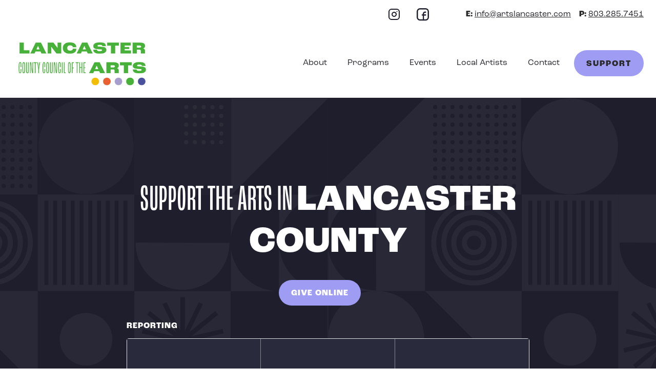

--- FILE ---
content_type: text/html; charset=utf-8
request_url: https://www.artslancaster.com/support
body_size: 8378
content:
<!DOCTYPE html><!-- Last Published: Fri Jan 23 2026 17:28:23 GMT+0000 (Coordinated Universal Time) --><html data-wf-domain="www.artslancaster.com" data-wf-page="61264ca2c3efc79581b7023f" data-wf-site="611e4be9c7bda015bed7676e" lang="en"><head><meta charset="utf-8"/><title>Lancaster County Council of the Arts | Support</title><meta content="Make a gift to the Lancaster County Council of the Arts and help secure funding for artistic exhibits, educational programs, and local artists here in Lancaster County." name="description"/><meta content="Lancaster County Council of the Arts | Support" property="og:title"/><meta content="Make a gift to the Lancaster County Council of the Arts and help secure funding for artistic exhibits, educational programs, and local artists here in Lancaster County." property="og:description"/><meta content="Lancaster County Council of the Arts | Support" property="twitter:title"/><meta content="Make a gift to the Lancaster County Council of the Arts and help secure funding for artistic exhibits, educational programs, and local artists here in Lancaster County." property="twitter:description"/><meta property="og:type" content="website"/><meta content="summary_large_image" name="twitter:card"/><meta content="width=device-width, initial-scale=1" name="viewport"/><meta content="google-site-verification=43GMJd0LICwy2qjGJOyXnx9gbRLxYpfPrtiBKjjJAwA" name="google-site-verification"/><link href="https://cdn.prod.website-files.com/611e4be9c7bda015bed7676e/css/lancaster-county-council-of-the-arts.shared.53192bcd2.css" rel="stylesheet" type="text/css" integrity="sha384-UxkrzSZ5zS5pFs41R6NOobiRKFvF+/FjgsF3aaYQGzZPTsfD6MlEL06zwpvpm71U" crossorigin="anonymous"/><script src="https://use.typekit.net/uux7pvo.js" type="text/javascript"></script><script type="text/javascript">try{Typekit.load();}catch(e){}</script><script type="text/javascript">!function(o,c){var n=c.documentElement,t=" w-mod-";n.className+=t+"js",("ontouchstart"in o||o.DocumentTouch&&c instanceof DocumentTouch)&&(n.className+=t+"touch")}(window,document);</script><link href="https://cdn.prod.website-files.com/611e4be9c7bda015bed7676e/612fb6031f30c67abd6f28eb_Icon%20-%20Favicon%20-%2028px.png" rel="shortcut icon" type="image/x-icon"/><link href="https://cdn.prod.website-files.com/611e4be9c7bda015bed7676e/612fb6280879a795db687127_Icon%20-%20Web%20Clip%20-%20256px.png" rel="apple-touch-icon"/><script async="" src="https://www.googletagmanager.com/gtag/js?id=G-7SVZX1WCGR"></script><script type="text/javascript">window.dataLayer = window.dataLayer || [];function gtag(){dataLayer.push(arguments);}gtag('set', 'developer_id.dZGVlNj', true);gtag('js', new Date());gtag('config', 'G-7SVZX1WCGR');</script><style>
select{
  -webkit-appearance: none !important;
  -moz-appearance: none !important;
  appearance: none !important;
}
</style><script type="text/javascript">window.__WEBFLOW_CURRENCY_SETTINGS = {"currencyCode":"USD","symbol":"$","decimal":".","fractionDigits":2,"group":",","template":"{{wf {\"path\":\"symbol\",\"type\":\"PlainText\"} }} {{wf {\"path\":\"amount\",\"type\":\"CommercePrice\"} }} {{wf {\"path\":\"currencyCode\",\"type\":\"PlainText\"} }}","hideDecimalForWholeNumbers":false};</script></head><body><div class="global-embed w-embed"><style>

/* Improving type legibility and rendering */
body {
    -webkit-font-smoothing: antialiased;
    -moz-osx-font-smoothing: grayscale;
    font-smoothing: antialiased;
    text-rendering: optimizeLegibility;
  }
  
/* Focus state style for keyboard navigation for the focusable elements */
*[tabindex]:focus-visible,
  input[type="file"]:focus-visible {
   outline: 0.125rem solid #9f9df3;
   outline-offset: 0.125rem;
}

</style></div><div data-collapse="medium" data-animation="default" data-duration="400" data-easing="ease" data-easing2="ease" role="banner" class="nav01 w-nav"><a id="skip-link" aria-label="Skip to Main Content" aria-role="button" href="#" class="nav01_skip-link w-inline-block"><div>Skip to Main Content</div></a><div class="nav01_top overflow-hidden"><div class="nav01_container container-1280 flex-row flex-justify-end tablet-hide"><div class="nav01_top-social-wrap padding-right-8 flex-row-centered"><ul role="list" class="flex-row margin-bottom-0 w-list-unstyled"><li class="flex-row-centered margin-right-4"><a aria-label="Visit LCCA&#x27;s Instagram" href="https://www.instagram.com/lancasterscarts/" target="_blank" class="padding-2 w-inline-block"><img src="https://cdn.prod.website-files.com/611e4be9c7bda015bed7676e/613795bc9b53cf25eb088d0a_Icon%20-%20Social%20-%20Instagram%20-%20Dark.svg" loading="lazy" width="24" alt="A link to LCCA&#x27;s Instagram page." class="landscape-max-width-small"/></a></li><li><a aria-label="Visit LCCA&#x27;s Facebook" href="https://www.facebook.com/lccarts/" target="_blank" class="padding-2 w-inline-block"><img src="https://cdn.prod.website-files.com/611e4be9c7bda015bed7676e/6123885829e38453add7315e_Icon%20-%20Social%20-%20Facebook%20-%20Dark.svg" loading="lazy" width="24" alt="A link to LCCA&#x27;s Facbook page."/></a></li></ul></div><div class="nav01_top-links relative radius-2xl padding-left-8 padding-y-4"><ul role="list" class="flex-row-centered margin-0 padding-0 w-list-unstyled"><li class="padding-right-4"><div><strong>E: </strong><a href="mailto:info@artslancaster.com">info@artslancaster.com</a></div></li><li><div><strong>P: </strong><a href="tel:803.285.7451">803.285.7451</a></div></li></ul><div class="background-color background-color-9 width-viewport-full z-xs radius-large"></div></div></div></div><div class="nav01_bottom padding-y-4"><div class="nav01_container container-1280 flex-row-middle flex-space-between"><a href="/" class="brand-logo w-nav-brand"><div class="text-medium all-caps weight-bold line-height-1-25 hide">Lancaster County <br/>Council of The Arts</div><img src="https://cdn.prod.website-files.com/611e4be9c7bda015bed7676e/6532bfd8c14084aeb1997be5_Logo%20-%20Primary.webp" loading="lazy" sizes="(max-width: 479px) 98vw, (max-width: 767px) 99vw, (max-width: 2112px) 100vw, 2112px" srcset="https://cdn.prod.website-files.com/611e4be9c7bda015bed7676e/6532bfd8c14084aeb1997be5_Logo%20-%20Primary-p-500.webp 500w, https://cdn.prod.website-files.com/611e4be9c7bda015bed7676e/6532bfd8c14084aeb1997be5_Logo%20-%20Primary-p-800.webp 800w, https://cdn.prod.website-files.com/611e4be9c7bda015bed7676e/6532bfd8c14084aeb1997be5_Logo%20-%20Primary-p-1080.webp 1080w, https://cdn.prod.website-files.com/611e4be9c7bda015bed7676e/6532bfd8c14084aeb1997be5_Logo%20-%20Primary-p-1600.webp 1600w, https://cdn.prod.website-files.com/611e4be9c7bda015bed7676e/6532bfd8c14084aeb1997be5_Logo%20-%20Primary.webp 2112w" alt="" class="logo"/></a><nav role="navigation" class="nav01_links-menu padding-y-4 w-nav-menu"><a href="/about-us" class="nav-link width-full text-align-center w-nav-link">About</a><a href="/our-programs" class="nav-link width-full text-align-center w-nav-link">Programs</a><a href="/upcoming-events" class="nav-link width-full text-align-center break-no-wrap w-nav-link">Events</a><a href="/artist-database" class="nav-link width-full text-align-center break-no-wrap w-nav-link">Local Artists</a><a href="/contact" class="nav-link width-full text-align-center w-nav-link">Contact</a><div class="nav01_buttons"><a href="/support" aria-current="page" class="button button-text-color-1 w-inline-block w--current"><div class="button-text">Support</div></a></div><div class="nav01_mobile-menu-bot"><div class="margin-top-8 border-top-1px padding-8 background-color-9 radius-large desktop-hide"><ul role="list" class="flex-row-centered margin-bottom-1 portrait-flex-column w-list-unstyled"><li class="padding-right-4"><div><strong>E: </strong><a href="mailto:info@artslancaster.com">info@artslancaster.com</a></div></li><li class="padding-right-4"><div><strong>P: </strong><a href="tel:803.285.7451">803.285.7451</a></div></li></ul><ul role="list" class="flex-row-centered margin-bottom-0 w-list-unstyled"><li class="padding-right-4"><a href="https://www.instagram.com/lancasterscarts/" target="_blank" class="w-inline-block"><img src="https://cdn.prod.website-files.com/611e4be9c7bda015bed7676e/61795b49a345b2ebb669fcb2_Icon%20-%20Social%20-%20Instagram%20-%20Dark%20-%20Filled.svg" loading="lazy" width="32" height="32" alt="A link to LCCA&#x27;s Instagram page."/></a></li><li class="padding-right-4"><a href="https://www.facebook.com/lccarts/" target="_blank" class="w-inline-block"><img src="https://cdn.prod.website-files.com/611e4be9c7bda015bed7676e/61238b0b294c9136ae8dc47c_Icon%20-%20Social%20-%20Facebook%20-%20Dark.svg" loading="lazy" width="32" height="32" alt="A link to LCCA&#x27;s Facbook page."/></a></li></ul></div></div></nav><div class="menu-button w-nav-button"><div class="w-icon-nav-menu"></div></div></div></div></div><main id="main-content" class="main-wrap"><div class="h01"><div class="he01_section section-in-xl background-color-2 text-color-4 min-height-112 flex-row-centered relative overflow-hidden"><div class="h01_container container-1024 text-align-center relative z-xl"><div class="h01_content-wrap"><div class="h01_heading-wrap margin-bottom-8"><div class="heading-wrap"><h1 class="text-color-4"><span class="weight-compressed">Support the Arts in </span>Lancaster County</h1></div></div><div class="h04_button-wrap flex-row-centered"><div class="heading-button-wrap"><a href="https://www.zeffy.com/donation-form/6cea618c-f34c-4e50-8be8-273f5f2ca746" target="_blank" class="button margin-right-8 portrait-margin-bottom-4 portrait-margin-x-2 w-button">Give Online</a></div></div></div></div><div class="background-image pattern-greyscale"></div></div></div><div class="floating support"><div class="fe01"><div class="fe01_section relative"><div class="fe01_container container-834"><div class="fe01_heading-wrap"><div class="content-heading"><h2 class="eyebrow text-color-4">Reporting</h2></div></div><div class="fe01_content-wrap grid-3-columns radius-small border-1px grid-no-gutter"><div class="fe01_content-child"><div class="card-content-wrap"><div class="height-48 flex-row-centered padding-x-4 border-right-1px border-color-50 landscape-border-bottom-1px landscape-border-bottom-color-50 relative background-color-4"><div class="flex-column-centered flex-space-between height-20"><div class="card-content-heading"><h3 class="text-large text-color-4 weight-normal normal-case margin-bottom-4">Form 990</h3></div><div class="circle-small background-color-7"></div></div><a aria-label="Read Our Form 990" href="https://www.charitynavigator.org/ein/570660463" target="_blank" class="absolute-full w-inline-block"></a></div></div></div><div class="fe01_content-child"><div class="card-content-wrap"><div class="height-48 flex-row-centered padding-x-4 border-right-1px border-color-50 landscape-border-bottom-1px landscape-border-bottom-color-50 relative background-color-4"><div class="flex-column-centered flex-space-between height-20"><div class="card-content-heading"><h3 class="text-large text-color-4 weight-normal normal-case margin-bottom-4">Annual Report</h3></div><div class="circle-small background-color-8"></div></div><div class="absolute-full"><div class="height-full w-dyn-list"><div role="list" class="height-full w-dyn-items"><div role="listitem" class="height-full width-full w-dyn-item"><a aria-label="Read the Annual Report" href="#" target="_blank" class="height-full width-full w-inline-block"></a></div></div></div></div></div></div></div><div class="fe01_content-child"><div class="card-content-wrap"><div class="height-48 flex-row-centered padding-x-4 relative background-color-4"><div class="flex-column-centered flex-space-between height-20"><div class="card-content-heading"><h3 class="text-large text-color-4 weight-normal normal-case margin-bottom-4">Strategic Plan</h3></div><div class="circle-small background-color-6"></div></div><div class="absolute-full"><div class="height-full w-dyn-list"><div role="list" class="height-full w-dyn-items"><div role="listitem" class="height-full width-full w-dyn-item"><a aria-label="Read the Strategic Plan" href="https://cdn.prod.website-files.com/611e4be9c7bda0577ad76785/66cf24184912f35f873f8ff2_Strategic%20Plan%202023-2025.pdf" target="_blank" class="height-full width-full w-inline-block"></a></div></div></div></div></div></div></div></div></div></div></div></div><div class="floating-second-layer"><div class="co02b"><div data-w-id="76150212-568f-0bf4-3ee7-c2ce4a0a06fd" class="co02b_section section-in-large padding-bottom-0 tablet-padding-bottom-0 overflow-hidden tablet-padding-top-0 landscape-padding-top-0 portrait-padding-top-0"><div class="co02b_container container-1280 height-full"><div class="co02b_content-wrap grid-2-columns"><div class="co02b_content-child"><div class="flex-column-middle"><img src="https://cdn.prod.website-files.com/611e4be9c7bda015bed7676e/617bfbd815f6c32b1295177d_fingerpaint2.jpg" loading="lazy" alt="" class="radius-small margin-bottom-16"/><div class="max-width-large"><div class="content-heading"><h2 class="eyebrow">Our Financials</h2></div><div class="content-intro-wrap"><p class="text-2xl text-medium line-height-1-25">100% of your gift goes to supporting the arts in Lancaster County.</p></div><div class="content-paragraph-wrap"><p class="max-width-small margin-bottom-12">Every dollar you give to LCCA goes directly to funding artistic exhibits, educational programs, and local artists here in Lancaster County.</p></div><img src="https://cdn.prod.website-files.com/611e4be9c7bda015bed7676e/6124fabb4f8439680052504e_Element%20-%20Pattern%20Strip.svg" loading="lazy" alt=""/></div></div></div><div class="co02a_scroll-column--left flex-row-middle height-full tablet-flex-justify-center tablet-margin-bottom-32"><div class="co02a_media-wrap relative"><img src="https://cdn.prod.website-files.com/611e4be9c7bda015bed7676e/6124fabad1c68624138e2d1f_Element%20-%20Dots%20-%20Square.svg" loading="lazy" alt="" class="absolute-pattern top-right"/><img src="https://cdn.prod.website-files.com/611e4be9c7bda015bed7676e/617bfc463bdbe5c96892ed8e_mice.jpeg" loading="lazy" alt="" class="radius-small sticky-top-0 relative"/></div></div></div></div></div></div></div><div class="co02c"><div data-w-id="826394ff-5203-11b8-6423-f0ae4749d1ef" class="co02c_section section-in-large tablet-padding-top-0 landscape-padding-top-0 portrait-padding-top-0"><div class="co02c_container container-1280 height-full"><div class="co02c_content-wrap grid-2-columns"><div class="co02c_content-child height-full flex-column-middle tablet-flex-justify-center tablet-margin-bottom-32"><div class="co02a_media-wrap relative"><img src="https://cdn.prod.website-files.com/611e4be9c7bda015bed7676e/6124faba906b3724c3871325_Element%20-%20Dots%20-%20Horizontal.svg" loading="lazy" alt="" class="absolute-pattern top-right----2"/><div class="scroll-image"><img src="https://cdn.prod.website-files.com/611e4be9c7bda015bed7676e/617bfd53a45396344eea9166_hagins%202.jpeg" loading="lazy" sizes="(max-width: 700px) 100vw, 700px" srcset="https://cdn.prod.website-files.com/611e4be9c7bda015bed7676e/617bfd53a45396344eea9166_hagins%202-p-500.jpeg 500w, https://cdn.prod.website-files.com/611e4be9c7bda015bed7676e/617bfd53a45396344eea9166_hagins%202.jpeg 700w" alt="" class="radius-small sticky-top-0 relative"/></div><img src="https://cdn.prod.website-files.com/611e4be9c7bda015bed7676e/6124fabad713e408c03cc743_Element%20-%20Lines.svg" loading="lazy" alt="" class="absolute-pattern bottom-left"/></div></div><div class="co02c_child-content"><div class="flex-column-middle"><div class="max-width-medium width-full"><div class="content-heading"><h2 class="eyebrow">Your Support</h2></div><div class="content-paragraph-wrap"><p class="margin-bottom-8">By making a gift to LCCA, you&#x27;re helping to support the arts in your community and ensure that Lancaster County remains a vibrant place to work, live, and play. </p></div><div class="co02a_scroll-wrapper"><div class="co02a_content-wrap _1"><div class="co02a_bullet-wrap"><div class="co02a_bullet-wrap-child"><div class="co02a_bullet"></div><div class="co02a_bullet-line"></div></div></div><div class="co02a_item-wrap"><h3 class="text-medium">Keep the Arts Open to Everyone</h3><p class="margin-bottom-12">Your support means children in Lancaster County will continue to experience and grow from the arts. </p></div></div><div class="co02a_content-wrap _2"><div class="co02a_bullet-wrap"><div class="co02a_bullet-wrap-child"><div class="co02a_bullet"></div><div class="co02a_bullet-line"></div></div></div><div class="co02a_item-wrap"><h3 class="text-medium">Make Our Public Spaces Beautiful</h3><p class="margin-bottom-12">A monthly gift to LCCA is an investment in the beauty of Lancaster County&#x27;s public spaces. </p></div></div><div class="co02a_content-wrap _3"><div class="co02a_bullet-wrap"><div class="co02a_bullet-wrap-child"><div class="co02a_bullet"></div><div class="co02a_bullet-line"></div></div></div><div class="co02a_item-wrap"><h3 class="text-medium"><strong>Promote and support local artists</strong></h3><p class="margin-bottom-12">Champion the creative power of Lancaster County by continuing to fund and promote our local artists and artisans. </p></div></div><div class="co02a_content-wrap _4"><div class="co02a_bullet-wrap"><div class="co02a_bullet-wrap-child"><div class="co02a_bullet"></div><div class="co02a_bullet-line"></div></div></div><div class="co02a_item-wrap"><h3 class="text-medium"><strong>Support our creative economy</strong></h3><p class="margin-bottom-12">By investing in the arts, we can help to embolden our local economy by attracting tourism and outside investment.</p></div></div><div class="co02a_content-wrap last"><div class="co02a_bullet-wrap"><div class="co02a_bullet-wrap-child"><div class="co02a_bullet--last"></div><div class="co02a_bullet-line"></div></div></div></div></div></div></div></div></div></div></div></div><div class="fe02"><div class="fe02_section section-in-small background-color-1"><div class="fe02_container container-1024"><div class="fe02_heading-wrap flex-row-centered text-align-center margin-bottom-10"><h2 class="normal-case weight-medium text-xl max-width-4xl">Our work is only possible through the generous support of our partners.</h2></div><div class="w-dyn-list"><div role="list" class="fe02_content-grid w-dyn-items"><div role="listitem" class="fe02_child w-dyn-item"><img src="https://cdn.prod.website-files.com/611e4be9c7bda0577ad76785/62b4cae707aaf77ba68bf8ac_pettusLogo-Final.png" loading="lazy" alt="LPGW" sizes="100vw" srcset="https://cdn.prod.website-files.com/611e4be9c7bda0577ad76785/62b4cae707aaf77ba68bf8ac_pettusLogo-Final-p-500.png 500w, https://cdn.prod.website-files.com/611e4be9c7bda0577ad76785/62b4cae707aaf77ba68bf8ac_pettusLogo-Final.png 1224w"/></div><div role="listitem" class="fe02_child w-dyn-item"><img src="https://cdn.prod.website-files.com/611e4be9c7bda0577ad76785/62b4c9b1fd43d896d5292488_uw_FC.png" loading="lazy" alt="United Way" sizes="100vw" srcset="https://cdn.prod.website-files.com/611e4be9c7bda0577ad76785/62b4c9b1fd43d896d5292488_uw_FC-p-500.png 500w, https://cdn.prod.website-files.com/611e4be9c7bda0577ad76785/62b4c9b1fd43d896d5292488_uw_FC-p-800.png 800w, https://cdn.prod.website-files.com/611e4be9c7bda0577ad76785/62b4c9b1fd43d896d5292488_uw_FC.png 1200w"/></div><div role="listitem" class="fe02_child w-dyn-item"><img src="https://cdn.prod.website-files.com/611e4be9c7bda0577ad76785/62b4c99bc250b4f4d2ebf627_DUKE.png" loading="lazy" alt="Duke Energy Foundation"/></div><div role="listitem" class="fe02_child w-dyn-item"><img src="https://cdn.prod.website-files.com/611e4be9c7bda0577ad76785/62b4c984c90299cced3ef2c9_LCSDlogo.png" loading="lazy" alt="LCSD"/></div><div role="listitem" class="fe02_child w-dyn-item"><img src="https://cdn.prod.website-files.com/611e4be9c7bda0577ad76785/62b4c96507aaf703df8b4f90_ArrasFoundation_BLACK.png" loading="lazy" alt="Arras Foundation"/></div><div role="listitem" class="fe02_child w-dyn-item"><img src="https://cdn.prod.website-files.com/611e4be9c7bda0577ad76785/62b4c94e6121332e16ef9495_Lancaster%20BLACK.png" loading="lazy" alt="City of Lancaster" sizes="100vw" srcset="https://cdn.prod.website-files.com/611e4be9c7bda0577ad76785/62b4c94e6121332e16ef9495_Lancaster%20BLACK-p-500.png 500w, https://cdn.prod.website-files.com/611e4be9c7bda0577ad76785/62b4c94e6121332e16ef9495_Lancaster%20BLACK.png 904w"/></div><div role="listitem" class="fe02_child w-dyn-item"><img src="https://cdn.prod.website-files.com/611e4be9c7bda0577ad76785/62b4c42cfca172cded210c41_Comporium.png" loading="lazy" alt="Comporium" sizes="100vw" srcset="https://cdn.prod.website-files.com/611e4be9c7bda0577ad76785/62b4c42cfca172cded210c41_Comporium-p-500.png 500w, https://cdn.prod.website-files.com/611e4be9c7bda0577ad76785/62b4c42cfca172cded210c41_Comporium-p-800.png 800w, https://cdn.prod.website-files.com/611e4be9c7bda0577ad76785/62b4c42cfca172cded210c41_Comporium-p-1080.png 1080w, https://cdn.prod.website-files.com/611e4be9c7bda0577ad76785/62b4c42cfca172cded210c41_Comporium.png 1421w"/></div><div role="listitem" class="fe02_child w-dyn-item"><img src="https://cdn.prod.website-files.com/611e4be9c7bda0577ad76785/627bf59d3ada7322ba2f96ed_Logo%20-%20Partners%20-%20Lancaster%20County%20Chamber%20of%20Commerce.png" loading="lazy" alt="Lancaster County Chamber of Commerce" sizes="100vw" srcset="https://cdn.prod.website-files.com/611e4be9c7bda0577ad76785/627bf59d3ada7322ba2f96ed_Logo%20-%20Partners%20-%20Lancaster%20County%20Chamber%20of%20Commerce-p-500.png 500w, https://cdn.prod.website-files.com/611e4be9c7bda0577ad76785/627bf59d3ada7322ba2f96ed_Logo%20-%20Partners%20-%20Lancaster%20County%20Chamber%20of%20Commerce.png 581w"/></div><div role="listitem" class="fe02_child w-dyn-item"><img src="https://cdn.prod.website-files.com/611e4be9c7bda0577ad76785/627bf59261bac2398bf52da3_Logo%20-%20Partner%20-%20Wilson.png" loading="lazy" alt="Wilson&#x27;s Inc." sizes="100vw" srcset="https://cdn.prod.website-files.com/611e4be9c7bda0577ad76785/627bf59261bac2398bf52da3_Logo%20-%20Partner%20-%20Wilson-p-500.png 500w, https://cdn.prod.website-files.com/611e4be9c7bda0577ad76785/627bf59261bac2398bf52da3_Logo%20-%20Partner%20-%20Wilson-p-800.png 800w, https://cdn.prod.website-files.com/611e4be9c7bda0577ad76785/627bf59261bac2398bf52da3_Logo%20-%20Partner%20-%20Wilson-p-1080.png 1080w, https://cdn.prod.website-files.com/611e4be9c7bda0577ad76785/627bf59261bac2398bf52da3_Logo%20-%20Partner%20-%20Wilson.png 1442w"/></div><div role="listitem" class="fe02_child w-dyn-item"><img src="https://cdn.prod.website-files.com/611e4be9c7bda0577ad76785/627bf58452b7c2f46f13a340_Logo%20-%20Partner%20-%20South%20Carolina%20Arts%20Commission.png" loading="lazy" alt="South Carolina Arts Commission" sizes="100vw" srcset="https://cdn.prod.website-files.com/611e4be9c7bda0577ad76785/627bf58452b7c2f46f13a340_Logo%20-%20Partner%20-%20South%20Carolina%20Arts%20Commission-p-500.png 500w, https://cdn.prod.website-files.com/611e4be9c7bda0577ad76785/627bf58452b7c2f46f13a340_Logo%20-%20Partner%20-%20South%20Carolina%20Arts%20Commission.png 701w"/></div><div role="listitem" class="fe02_child w-dyn-item"><img src="https://cdn.prod.website-files.com/611e4be9c7bda0577ad76785/6798fc2002439f2696feef02_sistarelogo_NEW_WEB.jpg" loading="lazy" alt="Sistare" sizes="100vw" srcset="https://cdn.prod.website-files.com/611e4be9c7bda0577ad76785/6798fc2002439f2696feef02_sistarelogo_NEW_WEB-p-500.jpg 500w, https://cdn.prod.website-files.com/611e4be9c7bda0577ad76785/6798fc2002439f2696feef02_sistarelogo_NEW_WEB-p-800.jpg 800w, https://cdn.prod.website-files.com/611e4be9c7bda0577ad76785/6798fc2002439f2696feef02_sistarelogo_NEW_WEB-p-1080.jpg 1080w, https://cdn.prod.website-files.com/611e4be9c7bda0577ad76785/6798fc2002439f2696feef02_sistarelogo_NEW_WEB-p-1600.jpg 1600w, https://cdn.prod.website-files.com/611e4be9c7bda0577ad76785/6798fc2002439f2696feef02_sistarelogo_NEW_WEB-p-2000.jpg 2000w, https://cdn.prod.website-files.com/611e4be9c7bda0577ad76785/6798fc2002439f2696feef02_sistarelogo_NEW_WEB.jpg 2048w"/></div><div role="listitem" class="fe02_child w-dyn-item"><img src="https://cdn.prod.website-files.com/611e4be9c7bda0577ad76785/65b91f1742a4abd387946876_Lancaster%20med.png" loading="lazy" alt="MUSC Lancaster" sizes="100vw" srcset="https://cdn.prod.website-files.com/611e4be9c7bda0577ad76785/65b91f1742a4abd387946876_Lancaster%20med-p-500.png 500w, https://cdn.prod.website-files.com/611e4be9c7bda0577ad76785/65b91f1742a4abd387946876_Lancaster%20med.png 570w"/></div><div role="listitem" class="fe02_child w-dyn-item"><img src="https://cdn.prod.website-files.com/611e4be9c7bda0577ad76785/627bf56661bac21515f52d35_Logo%20-%20Partner%20-%20Nutramax.png" loading="lazy" alt="Nutramax" sizes="100vw" srcset="https://cdn.prod.website-files.com/611e4be9c7bda0577ad76785/627bf56661bac21515f52d35_Logo%20-%20Partner%20-%20Nutramax-p-500.png 500w, https://cdn.prod.website-files.com/611e4be9c7bda0577ad76785/627bf56661bac21515f52d35_Logo%20-%20Partner%20-%20Nutramax-p-800.png 800w, https://cdn.prod.website-files.com/611e4be9c7bda0577ad76785/627bf56661bac21515f52d35_Logo%20-%20Partner%20-%20Nutramax-p-1080.png 1080w, https://cdn.prod.website-files.com/611e4be9c7bda0577ad76785/627bf56661bac21515f52d35_Logo%20-%20Partner%20-%20Nutramax.png 1584w"/></div><div role="listitem" class="fe02_child w-dyn-item"><img src="https://cdn.prod.website-files.com/611e4be9c7bda0577ad76785/627bf55db3f1da552b8665a7_Logo%20-%20Partner%20-%20Kennedy%20Center.svg" loading="lazy" alt="Kennedy Center"/></div><div role="listitem" class="fe02_child w-dyn-item"><img src="https://cdn.prod.website-files.com/611e4be9c7bda0577ad76785/62b4c92ff2d7bd920f8532b0_INSP_logo_2022.png" loading="lazy" alt="INSP"/></div><div role="listitem" class="fe02_child w-dyn-item"><img src="https://cdn.prod.website-files.com/611e4be9c7bda0577ad76785/627bf528376efeb5434b88e3_Logo%20-%20Partner%20-%20Founders.png" loading="lazy" alt="Founders Federal Credit Union" sizes="100vw" srcset="https://cdn.prod.website-files.com/611e4be9c7bda0577ad76785/627bf528376efeb5434b88e3_Logo%20-%20Partner%20-%20Founders-p-500.png 500w, https://cdn.prod.website-files.com/611e4be9c7bda0577ad76785/627bf528376efeb5434b88e3_Logo%20-%20Partner%20-%20Founders-p-800.png 800w, https://cdn.prod.website-files.com/611e4be9c7bda0577ad76785/627bf528376efeb5434b88e3_Logo%20-%20Partner%20-%20Founders-p-1080.png 1080w, https://cdn.prod.website-files.com/611e4be9c7bda0577ad76785/627bf528376efeb5434b88e3_Logo%20-%20Partner%20-%20Founders.png 1345w"/></div></div></div></div></div></div></main><div class="fo01"><div class="fo01_section section-in-xs padding-y-0 background-color-2 relative overflow-hidden tablet-padding-y-0 landscape-padding-0"><div class="fo01_container container-1280 text-color-4"><div class="fo01_content-wrap grid-2-columns grid-no-gutter relative"><div class="fo01_content-left flex-column border-right-1px tablet-border-right-none"><div class="padding-y-12 relative landscape-padding-y-6 portrait-padding-y-6"><div class="content-heading"><div class="all-caps weight-bold text-medium">Lancaster County Council of the Arts</div></div><div class="absolute-border footer-top tablet-hide"></div></div><div class="flex-row padding-y-12 landscape-flex-column landscape-padding-y-4 portrait-padding-y-4"><div class="width-1-2 height-full landscape-width-full landscape-margin-bottom-2"><div class="height-full flex-column flex-space-between"><p class="margin-bottom-5">201 West Gay Street<br/>P.O. Box 613<br/>Lancaster, SC 29721</p><ul role="list" class="w-list-unstyled"><li class="text-color-4 padding-y-2"><div><span class="weight-bold">P:</span> <a href="#" class="text-color-5">803.285.7451</a></div></li><li class="text-color-4 padding-top-2"><div><span class="weight-bold">E: </span><a href="mailto:info@artslancaster.com" class="text-color-5">info@artslancaster.com</a></div></li></ul></div></div><div class="width-1-2 height-full landscape-width-full"><ul role="list" class="landscape-flex-row landscape-flex-row-middle landscape-flex-wrap w-list-unstyled"><li class="padding-bottom-2 landscape-padding-0 landscape-margin-right-2 portrait-margin-bottom-2"><a href="/about-us" class="w-inline-block"><div class="text-large line-height-1 text-color-4">About</div></a></li><li class="padding-y-2 landscape-padding-0 landscape-margin-right-2 portrait-margin-bottom-2"><a href="/our-programs" class="w-inline-block"><div class="text-large line-height-1 text-color-4">Programs</div></a></li><li class="padding-y-2 landscape-padding-0 landscape-margin-right-2 portrait-margin-bottom-2"><a href="/upcoming-events" class="w-inline-block"><div class="text-large line-height-1 text-color-4">Events</div></a></li><li class="padding-y-2 landscape-padding-0 landscape-margin-right-2 portrait-margin-bottom-2"><a href="/support" aria-current="page" class="w-inline-block w--current"><div class="text-large line-height-1 text-color-4">Support</div></a></li><li class="padding-y-2 landscape-padding-0 landscape-margin-right-2 portrait-margin-bottom-2"><a href="/artist-database" class="w-inline-block"><div class="text-large line-height-1 text-color-4">Local Artists</div></a></li></ul></div></div></div><div class="fo01_content-left flex-column-centered relative tablet-padding-y-12 portrait-padding-x-4 portrait-flex-align-center landscape-padding-x-4 tablet-padding-x-4"><div class="flex-column relative z-xl tablet-width-full"><div class="padding-left-10"><div class="text-xl margin-bottom-5">Sign up for our newsletter.</div></div><div class="padding-left-10"><div class="hide w-form"><form id="email-form" name="email-form" data-name="Email Form" method="get" class="flex-row portrait-flex-column portrait-flex-align-start" data-wf-page-id="61264ca2c3efc79581b7023f" data-wf-element-id="c7f5f5c0-0dad-d403-3419-719ab84e3d65"><input class="form-input margin-bottom-0 margin-right-2 form-radius-full portrait-margin-bottom-4 w-input" maxlength="256" name="email-2" data-name="Email 2" placeholder="Enter your email address." type="email" id="email-2" required=""/><input type="submit" data-wait="Please wait..." class="button button-large w-button" value="Submit"/></form><div class="w-form-done"><div>Thank you! Your submission has been received!</div></div><div class="w-form-fail"><div>Oops! Something went wrong while submitting the form.</div></div></div><div class="w-embed w-script"><!-- Begin Constant Contact Inline Form Code -->
<div class="ctct-inline-form" data-form-id="1cf19d87-0548-484b-b679-cf6eef630833"></div>
<!-- End Constant Contact Inline Form Code -->

<!-- Begin Constant Contact Active Forms -->
<script> var _ctct_m = "a95f6362d963dd84ca40f7acaed3f588"; </script>
<script id="signupScript" src="//static.ctctcdn.com/js/signup-form-widget/current/signup-form-widget.min.js" async defer></script>
<!-- End Constant Contact Active Forms -->

<style>
.ctct-form-defaults{
  background: transparent !important;
  padding-left: 0px !important;
  padding-right: 0px !important;
}

.ctct-form-label{
color: white !important;
font-family: roc-grotesk, sans-serif !important;
 
}
.ctct-form-footer{
  display:none !important;
}

.ctct-form-element{
  border-radius: 8rem !important;
  color: #1e1e2c !important;
  background: #e0ecf3 !important;
  border: 1px solid #9f9df3 !important;
}

.ctct-form-button{
  background-color: #9f9df3 !important;
  max-width: 120px;
  border-radius: 200px !important;
  border: 0px solid white !important;
  font-family: roc-grotesk, sans-serif !important;
}

.ctct-gdpr-text{
  display:none !important;
}

.g-recaptcha{
  display: none !important;
}

.ctct-form-errorMessage{
font-family: roc-grotesk, sans-serif !important;
}

.ctct-form-header, .ctct-form-text{
  color: white !important;
  font-family: roc-grotesk, sans-serif !important;
  font-size: 1rem !important;
}
</style></div></div></div><div class="background-color footer-right tablet-hide"></div><div class="background-color background-color-4 radius-medium"></div></div><div class="absolute-border footer-bottom tablet-hide"></div></div><div class="fo01_content-bottom flex-row flex-space-between flex-row-centered padding-y-8"><div>©<span class="copyright-year">2021</span> All Rights Reserved.</div><ul role="list" class="flex-row margin-bottom-0 w-list-unstyled"><li class="flex-row-centered margin-right-4"><a href="https://www.instagram.com/lancasterscarts/" target="_blank" class="padding-2 w-inline-block"><img src="https://cdn.prod.website-files.com/611e4be9c7bda015bed7676e/6137950d2e37a2c960725002_Icon%20-%20Social%20-%20Instagram%20-%20White.svg" loading="lazy" width="24" alt="A link to LCCA&#x27;s Instagram page."/></a></li><li><a href="https://www.facebook.com/lccarts/" target="_blank" class="padding-2 w-inline-block"><img src="https://cdn.prod.website-files.com/611e4be9c7bda015bed7676e/611e909ff8baf4e06150fbf9_Icon%20-%20Social%20-%20Facebook.svg" loading="lazy" width="24" alt="A link to LCCA&#x27;s Facbook page."/></a></li></ul><div class="fo01_copyright-embed w-embed w-script"><script>
 document.getElementById("copyright-year").innerHTML = new Date().getFullYear();
</script></div></div></div></div></div><script src="https://d3e54v103j8qbb.cloudfront.net/js/jquery-3.5.1.min.dc5e7f18c8.js?site=611e4be9c7bda015bed7676e" type="text/javascript" integrity="sha256-9/aliU8dGd2tb6OSsuzixeV4y/faTqgFtohetphbbj0=" crossorigin="anonymous"></script><script src="https://cdn.prod.website-files.com/611e4be9c7bda015bed7676e/js/lancaster-county-council-of-the-arts.schunk.66dcd6b93c050334.js" type="text/javascript" integrity="sha384-yNsqg5ZXhurWrZpW7EP0imuwgV4cTazTmAMSzf+xUTWjSbuqTyatmZVNvAyZTsD3" crossorigin="anonymous"></script><script src="https://cdn.prod.website-files.com/611e4be9c7bda015bed7676e/js/lancaster-county-council-of-the-arts.645978c5.510ef01b8d71161c.js" type="text/javascript" integrity="sha384-UFaRBhAR5Z1K9JQ49w4GiRt+sP/qpF3CSjTI61yCFPEi8p0Zf5r15mrKh0vqyTjE" crossorigin="anonymous"></script><style>
  /* Removing IOS Zoom on mobile. */
  @media screen and (max-width: 767px) {
    input, select, textarea {
    	font-size: 16px !important;
    }
  }
  
  /* Removing Safari input styling. */
</style>

<!-- Skip-to-main script -->
<script>
  document.getElementById('skip-link').addEventListener('click', function(e) {
    e.preventDefault();
    var target = document.getElementById('main-content');
    target.setAttribute('tabindex', '-1');
    target.focus();
  });
</script></body></html>

--- FILE ---
content_type: text/html; charset=utf-8
request_url: https://www.google.com/recaptcha/api2/anchor?ar=1&k=6LfHrSkUAAAAAPnKk5cT6JuKlKPzbwyTYuO8--Vr&co=aHR0cHM6Ly93d3cuYXJ0c2xhbmNhc3Rlci5jb206NDQz&hl=en&v=N67nZn4AqZkNcbeMu4prBgzg&size=invisible&anchor-ms=20000&execute-ms=30000&cb=i3lc5lgc1jwy
body_size: 49148
content:
<!DOCTYPE HTML><html dir="ltr" lang="en"><head><meta http-equiv="Content-Type" content="text/html; charset=UTF-8">
<meta http-equiv="X-UA-Compatible" content="IE=edge">
<title>reCAPTCHA</title>
<style type="text/css">
/* cyrillic-ext */
@font-face {
  font-family: 'Roboto';
  font-style: normal;
  font-weight: 400;
  font-stretch: 100%;
  src: url(//fonts.gstatic.com/s/roboto/v48/KFO7CnqEu92Fr1ME7kSn66aGLdTylUAMa3GUBHMdazTgWw.woff2) format('woff2');
  unicode-range: U+0460-052F, U+1C80-1C8A, U+20B4, U+2DE0-2DFF, U+A640-A69F, U+FE2E-FE2F;
}
/* cyrillic */
@font-face {
  font-family: 'Roboto';
  font-style: normal;
  font-weight: 400;
  font-stretch: 100%;
  src: url(//fonts.gstatic.com/s/roboto/v48/KFO7CnqEu92Fr1ME7kSn66aGLdTylUAMa3iUBHMdazTgWw.woff2) format('woff2');
  unicode-range: U+0301, U+0400-045F, U+0490-0491, U+04B0-04B1, U+2116;
}
/* greek-ext */
@font-face {
  font-family: 'Roboto';
  font-style: normal;
  font-weight: 400;
  font-stretch: 100%;
  src: url(//fonts.gstatic.com/s/roboto/v48/KFO7CnqEu92Fr1ME7kSn66aGLdTylUAMa3CUBHMdazTgWw.woff2) format('woff2');
  unicode-range: U+1F00-1FFF;
}
/* greek */
@font-face {
  font-family: 'Roboto';
  font-style: normal;
  font-weight: 400;
  font-stretch: 100%;
  src: url(//fonts.gstatic.com/s/roboto/v48/KFO7CnqEu92Fr1ME7kSn66aGLdTylUAMa3-UBHMdazTgWw.woff2) format('woff2');
  unicode-range: U+0370-0377, U+037A-037F, U+0384-038A, U+038C, U+038E-03A1, U+03A3-03FF;
}
/* math */
@font-face {
  font-family: 'Roboto';
  font-style: normal;
  font-weight: 400;
  font-stretch: 100%;
  src: url(//fonts.gstatic.com/s/roboto/v48/KFO7CnqEu92Fr1ME7kSn66aGLdTylUAMawCUBHMdazTgWw.woff2) format('woff2');
  unicode-range: U+0302-0303, U+0305, U+0307-0308, U+0310, U+0312, U+0315, U+031A, U+0326-0327, U+032C, U+032F-0330, U+0332-0333, U+0338, U+033A, U+0346, U+034D, U+0391-03A1, U+03A3-03A9, U+03B1-03C9, U+03D1, U+03D5-03D6, U+03F0-03F1, U+03F4-03F5, U+2016-2017, U+2034-2038, U+203C, U+2040, U+2043, U+2047, U+2050, U+2057, U+205F, U+2070-2071, U+2074-208E, U+2090-209C, U+20D0-20DC, U+20E1, U+20E5-20EF, U+2100-2112, U+2114-2115, U+2117-2121, U+2123-214F, U+2190, U+2192, U+2194-21AE, U+21B0-21E5, U+21F1-21F2, U+21F4-2211, U+2213-2214, U+2216-22FF, U+2308-230B, U+2310, U+2319, U+231C-2321, U+2336-237A, U+237C, U+2395, U+239B-23B7, U+23D0, U+23DC-23E1, U+2474-2475, U+25AF, U+25B3, U+25B7, U+25BD, U+25C1, U+25CA, U+25CC, U+25FB, U+266D-266F, U+27C0-27FF, U+2900-2AFF, U+2B0E-2B11, U+2B30-2B4C, U+2BFE, U+3030, U+FF5B, U+FF5D, U+1D400-1D7FF, U+1EE00-1EEFF;
}
/* symbols */
@font-face {
  font-family: 'Roboto';
  font-style: normal;
  font-weight: 400;
  font-stretch: 100%;
  src: url(//fonts.gstatic.com/s/roboto/v48/KFO7CnqEu92Fr1ME7kSn66aGLdTylUAMaxKUBHMdazTgWw.woff2) format('woff2');
  unicode-range: U+0001-000C, U+000E-001F, U+007F-009F, U+20DD-20E0, U+20E2-20E4, U+2150-218F, U+2190, U+2192, U+2194-2199, U+21AF, U+21E6-21F0, U+21F3, U+2218-2219, U+2299, U+22C4-22C6, U+2300-243F, U+2440-244A, U+2460-24FF, U+25A0-27BF, U+2800-28FF, U+2921-2922, U+2981, U+29BF, U+29EB, U+2B00-2BFF, U+4DC0-4DFF, U+FFF9-FFFB, U+10140-1018E, U+10190-1019C, U+101A0, U+101D0-101FD, U+102E0-102FB, U+10E60-10E7E, U+1D2C0-1D2D3, U+1D2E0-1D37F, U+1F000-1F0FF, U+1F100-1F1AD, U+1F1E6-1F1FF, U+1F30D-1F30F, U+1F315, U+1F31C, U+1F31E, U+1F320-1F32C, U+1F336, U+1F378, U+1F37D, U+1F382, U+1F393-1F39F, U+1F3A7-1F3A8, U+1F3AC-1F3AF, U+1F3C2, U+1F3C4-1F3C6, U+1F3CA-1F3CE, U+1F3D4-1F3E0, U+1F3ED, U+1F3F1-1F3F3, U+1F3F5-1F3F7, U+1F408, U+1F415, U+1F41F, U+1F426, U+1F43F, U+1F441-1F442, U+1F444, U+1F446-1F449, U+1F44C-1F44E, U+1F453, U+1F46A, U+1F47D, U+1F4A3, U+1F4B0, U+1F4B3, U+1F4B9, U+1F4BB, U+1F4BF, U+1F4C8-1F4CB, U+1F4D6, U+1F4DA, U+1F4DF, U+1F4E3-1F4E6, U+1F4EA-1F4ED, U+1F4F7, U+1F4F9-1F4FB, U+1F4FD-1F4FE, U+1F503, U+1F507-1F50B, U+1F50D, U+1F512-1F513, U+1F53E-1F54A, U+1F54F-1F5FA, U+1F610, U+1F650-1F67F, U+1F687, U+1F68D, U+1F691, U+1F694, U+1F698, U+1F6AD, U+1F6B2, U+1F6B9-1F6BA, U+1F6BC, U+1F6C6-1F6CF, U+1F6D3-1F6D7, U+1F6E0-1F6EA, U+1F6F0-1F6F3, U+1F6F7-1F6FC, U+1F700-1F7FF, U+1F800-1F80B, U+1F810-1F847, U+1F850-1F859, U+1F860-1F887, U+1F890-1F8AD, U+1F8B0-1F8BB, U+1F8C0-1F8C1, U+1F900-1F90B, U+1F93B, U+1F946, U+1F984, U+1F996, U+1F9E9, U+1FA00-1FA6F, U+1FA70-1FA7C, U+1FA80-1FA89, U+1FA8F-1FAC6, U+1FACE-1FADC, U+1FADF-1FAE9, U+1FAF0-1FAF8, U+1FB00-1FBFF;
}
/* vietnamese */
@font-face {
  font-family: 'Roboto';
  font-style: normal;
  font-weight: 400;
  font-stretch: 100%;
  src: url(//fonts.gstatic.com/s/roboto/v48/KFO7CnqEu92Fr1ME7kSn66aGLdTylUAMa3OUBHMdazTgWw.woff2) format('woff2');
  unicode-range: U+0102-0103, U+0110-0111, U+0128-0129, U+0168-0169, U+01A0-01A1, U+01AF-01B0, U+0300-0301, U+0303-0304, U+0308-0309, U+0323, U+0329, U+1EA0-1EF9, U+20AB;
}
/* latin-ext */
@font-face {
  font-family: 'Roboto';
  font-style: normal;
  font-weight: 400;
  font-stretch: 100%;
  src: url(//fonts.gstatic.com/s/roboto/v48/KFO7CnqEu92Fr1ME7kSn66aGLdTylUAMa3KUBHMdazTgWw.woff2) format('woff2');
  unicode-range: U+0100-02BA, U+02BD-02C5, U+02C7-02CC, U+02CE-02D7, U+02DD-02FF, U+0304, U+0308, U+0329, U+1D00-1DBF, U+1E00-1E9F, U+1EF2-1EFF, U+2020, U+20A0-20AB, U+20AD-20C0, U+2113, U+2C60-2C7F, U+A720-A7FF;
}
/* latin */
@font-face {
  font-family: 'Roboto';
  font-style: normal;
  font-weight: 400;
  font-stretch: 100%;
  src: url(//fonts.gstatic.com/s/roboto/v48/KFO7CnqEu92Fr1ME7kSn66aGLdTylUAMa3yUBHMdazQ.woff2) format('woff2');
  unicode-range: U+0000-00FF, U+0131, U+0152-0153, U+02BB-02BC, U+02C6, U+02DA, U+02DC, U+0304, U+0308, U+0329, U+2000-206F, U+20AC, U+2122, U+2191, U+2193, U+2212, U+2215, U+FEFF, U+FFFD;
}
/* cyrillic-ext */
@font-face {
  font-family: 'Roboto';
  font-style: normal;
  font-weight: 500;
  font-stretch: 100%;
  src: url(//fonts.gstatic.com/s/roboto/v48/KFO7CnqEu92Fr1ME7kSn66aGLdTylUAMa3GUBHMdazTgWw.woff2) format('woff2');
  unicode-range: U+0460-052F, U+1C80-1C8A, U+20B4, U+2DE0-2DFF, U+A640-A69F, U+FE2E-FE2F;
}
/* cyrillic */
@font-face {
  font-family: 'Roboto';
  font-style: normal;
  font-weight: 500;
  font-stretch: 100%;
  src: url(//fonts.gstatic.com/s/roboto/v48/KFO7CnqEu92Fr1ME7kSn66aGLdTylUAMa3iUBHMdazTgWw.woff2) format('woff2');
  unicode-range: U+0301, U+0400-045F, U+0490-0491, U+04B0-04B1, U+2116;
}
/* greek-ext */
@font-face {
  font-family: 'Roboto';
  font-style: normal;
  font-weight: 500;
  font-stretch: 100%;
  src: url(//fonts.gstatic.com/s/roboto/v48/KFO7CnqEu92Fr1ME7kSn66aGLdTylUAMa3CUBHMdazTgWw.woff2) format('woff2');
  unicode-range: U+1F00-1FFF;
}
/* greek */
@font-face {
  font-family: 'Roboto';
  font-style: normal;
  font-weight: 500;
  font-stretch: 100%;
  src: url(//fonts.gstatic.com/s/roboto/v48/KFO7CnqEu92Fr1ME7kSn66aGLdTylUAMa3-UBHMdazTgWw.woff2) format('woff2');
  unicode-range: U+0370-0377, U+037A-037F, U+0384-038A, U+038C, U+038E-03A1, U+03A3-03FF;
}
/* math */
@font-face {
  font-family: 'Roboto';
  font-style: normal;
  font-weight: 500;
  font-stretch: 100%;
  src: url(//fonts.gstatic.com/s/roboto/v48/KFO7CnqEu92Fr1ME7kSn66aGLdTylUAMawCUBHMdazTgWw.woff2) format('woff2');
  unicode-range: U+0302-0303, U+0305, U+0307-0308, U+0310, U+0312, U+0315, U+031A, U+0326-0327, U+032C, U+032F-0330, U+0332-0333, U+0338, U+033A, U+0346, U+034D, U+0391-03A1, U+03A3-03A9, U+03B1-03C9, U+03D1, U+03D5-03D6, U+03F0-03F1, U+03F4-03F5, U+2016-2017, U+2034-2038, U+203C, U+2040, U+2043, U+2047, U+2050, U+2057, U+205F, U+2070-2071, U+2074-208E, U+2090-209C, U+20D0-20DC, U+20E1, U+20E5-20EF, U+2100-2112, U+2114-2115, U+2117-2121, U+2123-214F, U+2190, U+2192, U+2194-21AE, U+21B0-21E5, U+21F1-21F2, U+21F4-2211, U+2213-2214, U+2216-22FF, U+2308-230B, U+2310, U+2319, U+231C-2321, U+2336-237A, U+237C, U+2395, U+239B-23B7, U+23D0, U+23DC-23E1, U+2474-2475, U+25AF, U+25B3, U+25B7, U+25BD, U+25C1, U+25CA, U+25CC, U+25FB, U+266D-266F, U+27C0-27FF, U+2900-2AFF, U+2B0E-2B11, U+2B30-2B4C, U+2BFE, U+3030, U+FF5B, U+FF5D, U+1D400-1D7FF, U+1EE00-1EEFF;
}
/* symbols */
@font-face {
  font-family: 'Roboto';
  font-style: normal;
  font-weight: 500;
  font-stretch: 100%;
  src: url(//fonts.gstatic.com/s/roboto/v48/KFO7CnqEu92Fr1ME7kSn66aGLdTylUAMaxKUBHMdazTgWw.woff2) format('woff2');
  unicode-range: U+0001-000C, U+000E-001F, U+007F-009F, U+20DD-20E0, U+20E2-20E4, U+2150-218F, U+2190, U+2192, U+2194-2199, U+21AF, U+21E6-21F0, U+21F3, U+2218-2219, U+2299, U+22C4-22C6, U+2300-243F, U+2440-244A, U+2460-24FF, U+25A0-27BF, U+2800-28FF, U+2921-2922, U+2981, U+29BF, U+29EB, U+2B00-2BFF, U+4DC0-4DFF, U+FFF9-FFFB, U+10140-1018E, U+10190-1019C, U+101A0, U+101D0-101FD, U+102E0-102FB, U+10E60-10E7E, U+1D2C0-1D2D3, U+1D2E0-1D37F, U+1F000-1F0FF, U+1F100-1F1AD, U+1F1E6-1F1FF, U+1F30D-1F30F, U+1F315, U+1F31C, U+1F31E, U+1F320-1F32C, U+1F336, U+1F378, U+1F37D, U+1F382, U+1F393-1F39F, U+1F3A7-1F3A8, U+1F3AC-1F3AF, U+1F3C2, U+1F3C4-1F3C6, U+1F3CA-1F3CE, U+1F3D4-1F3E0, U+1F3ED, U+1F3F1-1F3F3, U+1F3F5-1F3F7, U+1F408, U+1F415, U+1F41F, U+1F426, U+1F43F, U+1F441-1F442, U+1F444, U+1F446-1F449, U+1F44C-1F44E, U+1F453, U+1F46A, U+1F47D, U+1F4A3, U+1F4B0, U+1F4B3, U+1F4B9, U+1F4BB, U+1F4BF, U+1F4C8-1F4CB, U+1F4D6, U+1F4DA, U+1F4DF, U+1F4E3-1F4E6, U+1F4EA-1F4ED, U+1F4F7, U+1F4F9-1F4FB, U+1F4FD-1F4FE, U+1F503, U+1F507-1F50B, U+1F50D, U+1F512-1F513, U+1F53E-1F54A, U+1F54F-1F5FA, U+1F610, U+1F650-1F67F, U+1F687, U+1F68D, U+1F691, U+1F694, U+1F698, U+1F6AD, U+1F6B2, U+1F6B9-1F6BA, U+1F6BC, U+1F6C6-1F6CF, U+1F6D3-1F6D7, U+1F6E0-1F6EA, U+1F6F0-1F6F3, U+1F6F7-1F6FC, U+1F700-1F7FF, U+1F800-1F80B, U+1F810-1F847, U+1F850-1F859, U+1F860-1F887, U+1F890-1F8AD, U+1F8B0-1F8BB, U+1F8C0-1F8C1, U+1F900-1F90B, U+1F93B, U+1F946, U+1F984, U+1F996, U+1F9E9, U+1FA00-1FA6F, U+1FA70-1FA7C, U+1FA80-1FA89, U+1FA8F-1FAC6, U+1FACE-1FADC, U+1FADF-1FAE9, U+1FAF0-1FAF8, U+1FB00-1FBFF;
}
/* vietnamese */
@font-face {
  font-family: 'Roboto';
  font-style: normal;
  font-weight: 500;
  font-stretch: 100%;
  src: url(//fonts.gstatic.com/s/roboto/v48/KFO7CnqEu92Fr1ME7kSn66aGLdTylUAMa3OUBHMdazTgWw.woff2) format('woff2');
  unicode-range: U+0102-0103, U+0110-0111, U+0128-0129, U+0168-0169, U+01A0-01A1, U+01AF-01B0, U+0300-0301, U+0303-0304, U+0308-0309, U+0323, U+0329, U+1EA0-1EF9, U+20AB;
}
/* latin-ext */
@font-face {
  font-family: 'Roboto';
  font-style: normal;
  font-weight: 500;
  font-stretch: 100%;
  src: url(//fonts.gstatic.com/s/roboto/v48/KFO7CnqEu92Fr1ME7kSn66aGLdTylUAMa3KUBHMdazTgWw.woff2) format('woff2');
  unicode-range: U+0100-02BA, U+02BD-02C5, U+02C7-02CC, U+02CE-02D7, U+02DD-02FF, U+0304, U+0308, U+0329, U+1D00-1DBF, U+1E00-1E9F, U+1EF2-1EFF, U+2020, U+20A0-20AB, U+20AD-20C0, U+2113, U+2C60-2C7F, U+A720-A7FF;
}
/* latin */
@font-face {
  font-family: 'Roboto';
  font-style: normal;
  font-weight: 500;
  font-stretch: 100%;
  src: url(//fonts.gstatic.com/s/roboto/v48/KFO7CnqEu92Fr1ME7kSn66aGLdTylUAMa3yUBHMdazQ.woff2) format('woff2');
  unicode-range: U+0000-00FF, U+0131, U+0152-0153, U+02BB-02BC, U+02C6, U+02DA, U+02DC, U+0304, U+0308, U+0329, U+2000-206F, U+20AC, U+2122, U+2191, U+2193, U+2212, U+2215, U+FEFF, U+FFFD;
}
/* cyrillic-ext */
@font-face {
  font-family: 'Roboto';
  font-style: normal;
  font-weight: 900;
  font-stretch: 100%;
  src: url(//fonts.gstatic.com/s/roboto/v48/KFO7CnqEu92Fr1ME7kSn66aGLdTylUAMa3GUBHMdazTgWw.woff2) format('woff2');
  unicode-range: U+0460-052F, U+1C80-1C8A, U+20B4, U+2DE0-2DFF, U+A640-A69F, U+FE2E-FE2F;
}
/* cyrillic */
@font-face {
  font-family: 'Roboto';
  font-style: normal;
  font-weight: 900;
  font-stretch: 100%;
  src: url(//fonts.gstatic.com/s/roboto/v48/KFO7CnqEu92Fr1ME7kSn66aGLdTylUAMa3iUBHMdazTgWw.woff2) format('woff2');
  unicode-range: U+0301, U+0400-045F, U+0490-0491, U+04B0-04B1, U+2116;
}
/* greek-ext */
@font-face {
  font-family: 'Roboto';
  font-style: normal;
  font-weight: 900;
  font-stretch: 100%;
  src: url(//fonts.gstatic.com/s/roboto/v48/KFO7CnqEu92Fr1ME7kSn66aGLdTylUAMa3CUBHMdazTgWw.woff2) format('woff2');
  unicode-range: U+1F00-1FFF;
}
/* greek */
@font-face {
  font-family: 'Roboto';
  font-style: normal;
  font-weight: 900;
  font-stretch: 100%;
  src: url(//fonts.gstatic.com/s/roboto/v48/KFO7CnqEu92Fr1ME7kSn66aGLdTylUAMa3-UBHMdazTgWw.woff2) format('woff2');
  unicode-range: U+0370-0377, U+037A-037F, U+0384-038A, U+038C, U+038E-03A1, U+03A3-03FF;
}
/* math */
@font-face {
  font-family: 'Roboto';
  font-style: normal;
  font-weight: 900;
  font-stretch: 100%;
  src: url(//fonts.gstatic.com/s/roboto/v48/KFO7CnqEu92Fr1ME7kSn66aGLdTylUAMawCUBHMdazTgWw.woff2) format('woff2');
  unicode-range: U+0302-0303, U+0305, U+0307-0308, U+0310, U+0312, U+0315, U+031A, U+0326-0327, U+032C, U+032F-0330, U+0332-0333, U+0338, U+033A, U+0346, U+034D, U+0391-03A1, U+03A3-03A9, U+03B1-03C9, U+03D1, U+03D5-03D6, U+03F0-03F1, U+03F4-03F5, U+2016-2017, U+2034-2038, U+203C, U+2040, U+2043, U+2047, U+2050, U+2057, U+205F, U+2070-2071, U+2074-208E, U+2090-209C, U+20D0-20DC, U+20E1, U+20E5-20EF, U+2100-2112, U+2114-2115, U+2117-2121, U+2123-214F, U+2190, U+2192, U+2194-21AE, U+21B0-21E5, U+21F1-21F2, U+21F4-2211, U+2213-2214, U+2216-22FF, U+2308-230B, U+2310, U+2319, U+231C-2321, U+2336-237A, U+237C, U+2395, U+239B-23B7, U+23D0, U+23DC-23E1, U+2474-2475, U+25AF, U+25B3, U+25B7, U+25BD, U+25C1, U+25CA, U+25CC, U+25FB, U+266D-266F, U+27C0-27FF, U+2900-2AFF, U+2B0E-2B11, U+2B30-2B4C, U+2BFE, U+3030, U+FF5B, U+FF5D, U+1D400-1D7FF, U+1EE00-1EEFF;
}
/* symbols */
@font-face {
  font-family: 'Roboto';
  font-style: normal;
  font-weight: 900;
  font-stretch: 100%;
  src: url(//fonts.gstatic.com/s/roboto/v48/KFO7CnqEu92Fr1ME7kSn66aGLdTylUAMaxKUBHMdazTgWw.woff2) format('woff2');
  unicode-range: U+0001-000C, U+000E-001F, U+007F-009F, U+20DD-20E0, U+20E2-20E4, U+2150-218F, U+2190, U+2192, U+2194-2199, U+21AF, U+21E6-21F0, U+21F3, U+2218-2219, U+2299, U+22C4-22C6, U+2300-243F, U+2440-244A, U+2460-24FF, U+25A0-27BF, U+2800-28FF, U+2921-2922, U+2981, U+29BF, U+29EB, U+2B00-2BFF, U+4DC0-4DFF, U+FFF9-FFFB, U+10140-1018E, U+10190-1019C, U+101A0, U+101D0-101FD, U+102E0-102FB, U+10E60-10E7E, U+1D2C0-1D2D3, U+1D2E0-1D37F, U+1F000-1F0FF, U+1F100-1F1AD, U+1F1E6-1F1FF, U+1F30D-1F30F, U+1F315, U+1F31C, U+1F31E, U+1F320-1F32C, U+1F336, U+1F378, U+1F37D, U+1F382, U+1F393-1F39F, U+1F3A7-1F3A8, U+1F3AC-1F3AF, U+1F3C2, U+1F3C4-1F3C6, U+1F3CA-1F3CE, U+1F3D4-1F3E0, U+1F3ED, U+1F3F1-1F3F3, U+1F3F5-1F3F7, U+1F408, U+1F415, U+1F41F, U+1F426, U+1F43F, U+1F441-1F442, U+1F444, U+1F446-1F449, U+1F44C-1F44E, U+1F453, U+1F46A, U+1F47D, U+1F4A3, U+1F4B0, U+1F4B3, U+1F4B9, U+1F4BB, U+1F4BF, U+1F4C8-1F4CB, U+1F4D6, U+1F4DA, U+1F4DF, U+1F4E3-1F4E6, U+1F4EA-1F4ED, U+1F4F7, U+1F4F9-1F4FB, U+1F4FD-1F4FE, U+1F503, U+1F507-1F50B, U+1F50D, U+1F512-1F513, U+1F53E-1F54A, U+1F54F-1F5FA, U+1F610, U+1F650-1F67F, U+1F687, U+1F68D, U+1F691, U+1F694, U+1F698, U+1F6AD, U+1F6B2, U+1F6B9-1F6BA, U+1F6BC, U+1F6C6-1F6CF, U+1F6D3-1F6D7, U+1F6E0-1F6EA, U+1F6F0-1F6F3, U+1F6F7-1F6FC, U+1F700-1F7FF, U+1F800-1F80B, U+1F810-1F847, U+1F850-1F859, U+1F860-1F887, U+1F890-1F8AD, U+1F8B0-1F8BB, U+1F8C0-1F8C1, U+1F900-1F90B, U+1F93B, U+1F946, U+1F984, U+1F996, U+1F9E9, U+1FA00-1FA6F, U+1FA70-1FA7C, U+1FA80-1FA89, U+1FA8F-1FAC6, U+1FACE-1FADC, U+1FADF-1FAE9, U+1FAF0-1FAF8, U+1FB00-1FBFF;
}
/* vietnamese */
@font-face {
  font-family: 'Roboto';
  font-style: normal;
  font-weight: 900;
  font-stretch: 100%;
  src: url(//fonts.gstatic.com/s/roboto/v48/KFO7CnqEu92Fr1ME7kSn66aGLdTylUAMa3OUBHMdazTgWw.woff2) format('woff2');
  unicode-range: U+0102-0103, U+0110-0111, U+0128-0129, U+0168-0169, U+01A0-01A1, U+01AF-01B0, U+0300-0301, U+0303-0304, U+0308-0309, U+0323, U+0329, U+1EA0-1EF9, U+20AB;
}
/* latin-ext */
@font-face {
  font-family: 'Roboto';
  font-style: normal;
  font-weight: 900;
  font-stretch: 100%;
  src: url(//fonts.gstatic.com/s/roboto/v48/KFO7CnqEu92Fr1ME7kSn66aGLdTylUAMa3KUBHMdazTgWw.woff2) format('woff2');
  unicode-range: U+0100-02BA, U+02BD-02C5, U+02C7-02CC, U+02CE-02D7, U+02DD-02FF, U+0304, U+0308, U+0329, U+1D00-1DBF, U+1E00-1E9F, U+1EF2-1EFF, U+2020, U+20A0-20AB, U+20AD-20C0, U+2113, U+2C60-2C7F, U+A720-A7FF;
}
/* latin */
@font-face {
  font-family: 'Roboto';
  font-style: normal;
  font-weight: 900;
  font-stretch: 100%;
  src: url(//fonts.gstatic.com/s/roboto/v48/KFO7CnqEu92Fr1ME7kSn66aGLdTylUAMa3yUBHMdazQ.woff2) format('woff2');
  unicode-range: U+0000-00FF, U+0131, U+0152-0153, U+02BB-02BC, U+02C6, U+02DA, U+02DC, U+0304, U+0308, U+0329, U+2000-206F, U+20AC, U+2122, U+2191, U+2193, U+2212, U+2215, U+FEFF, U+FFFD;
}

</style>
<link rel="stylesheet" type="text/css" href="https://www.gstatic.com/recaptcha/releases/N67nZn4AqZkNcbeMu4prBgzg/styles__ltr.css">
<script nonce="4lI9Uo-tMjLWzK5ObaJGdw" type="text/javascript">window['__recaptcha_api'] = 'https://www.google.com/recaptcha/api2/';</script>
<script type="text/javascript" src="https://www.gstatic.com/recaptcha/releases/N67nZn4AqZkNcbeMu4prBgzg/recaptcha__en.js" nonce="4lI9Uo-tMjLWzK5ObaJGdw">
      
    </script></head>
<body><div id="rc-anchor-alert" class="rc-anchor-alert"></div>
<input type="hidden" id="recaptcha-token" value="[base64]">
<script type="text/javascript" nonce="4lI9Uo-tMjLWzK5ObaJGdw">
      recaptcha.anchor.Main.init("[\x22ainput\x22,[\x22bgdata\x22,\x22\x22,\[base64]/[base64]/[base64]/[base64]/[base64]/UltsKytdPUU6KEU8MjA0OD9SW2wrK109RT4+NnwxOTI6KChFJjY0NTEyKT09NTUyOTYmJk0rMTxjLmxlbmd0aCYmKGMuY2hhckNvZGVBdChNKzEpJjY0NTEyKT09NTYzMjA/[base64]/[base64]/[base64]/[base64]/[base64]/[base64]/[base64]\x22,\[base64]\\u003d\\u003d\x22,\[base64]/Cj8O0w7ghw4LCj8OWOhDDhCVMw4RSS8KVI1jDuz0Cf3TDm8KhTUxQwpxCw4tzwow1wpVkY8KoFMOMw7onwpQqL8KvbMOVwpIVw6HDt3BfwpxdwqjDmcKkw7DCtTt7w4DChcOjPcKSw5/Ct8OJw6YdWik9MsOvUsOvDScTwoQnDcO0wqHDjxEqCTzCo8K4wqBHJMKkcmHDu8KKHEtewqx7w7vDjlTChndkFhrCssKwNcKKwpMWdARbIR4ubcKQw7lbAcObLcKJTzxaw77Dr8K/wrYIIU7Crh/CmMKRKDFcasKuGRDCkWXCvVpmUTEKw4rCt8KpwrHCp2PDtMOYwrY2LcKBw7PCikjClsKrccKJw78iBsKTwo7Dl07DtiXChMKswr7CsgvDssK+TMOcw7fCh2I2BsK6wqRhcsOMeRt0TcKJw541wrJ0w6PDi3U6wqLDgnh/[base64]/DtMOhQh/Cs2XDi8Opw4fCgmbCocKcwpJFwqV7woshwotoc8OBU0jCosOta0dHNMK1w5tIf1MGw7swwqLDi0Vde8O2wqw7w5dKN8ORVcKEwqnDgsK0QFXCpyzCpF7DhcOoJcKqwoETHTTCshTCrsOFwobCpsKtw7bCrn7CjMOmwp3Dg8OCwqjCq8OoI8KJYEAcHCPCpcOhw6/DrRJCcAxSPsOSPRQHwqHDhzLDl8OmwpjDp8Osw5bDvhPDrwEQw7XCgCLDl0sYw7rCjMKKX8KHw4LDmcOXw6sOwoV9w7vCi0kZwpEFw6J5QMKiwoPDg8OjMMKawr7Cpg3ClMKLwq7CrMOqXGXCq8Ouw6kjw6Rrw5kdw5Ylw67DoW/CkcKvw4PDgcKYwpHCgcOtw4RCwo/[base64]/ClAMwwrDCmcOww71JL8OVw5tJw7/CvMKGwodiwr4OADRrHsK/w59pwp1JaXvDt8KjBDcww68mUEPCjsOowo9EJcK3woXDol0PwrtUw4XCo2HDkmdIw6zDiS0CXXZKACNwb8KmwoY3wq8Cd8OfwqoCwq9kezPCgMKDw4Bqw7RCIcONwpLDtgwHwqbDgFHDgD9fG2wpw5MzR8K4J8K/w5Uew5MnKMK/w5DCjWPChBbDs8O2w5vDoMOCcwrDhhrCqDgvwqoHw4gfNwsnwozDlMKCIFF1csO+w5p2NmIuwpFUBQfCvmVLRsOzw5kzwp11IMO/asKdSgE/w7jCsRlbJTE4GMOaw40cbMKVwonDpXonwq3Dl8OTw4hMw45DwpLCisK/woDCl8OkFijDmcKawo1YwpN5wqZjwoEhY8KbQcOow4sLw60SNkfCqmDCssOlZsOebVUkwpgQJMKvTx7Cghw8QMOrDcK2SMKDT8Oxw53CsMOrw7TCkcKDBMKMLsOTw53DrQcMwrbDuGrDr8OucxbCp34da8O4YMOOw5TChS80O8KlJ8OYw4dUdMOWCxY9en/CkR4Mw4XDgcOkw4g/wp8bGAdDIAfDhVXDtMKhwrg+QE4Awq7DjxPCslhMc1YcLMO/w45CARcpI8OEw4zCn8O8VcKqw698GUUEP8Kqw5ADI8KSw7jDpsOTAMOCDiBSwrnDoE3DpMOdJB7CiMOPfn8Pw4/Ds0fDj2zDgV87wrFDwo4gw69NwofCiC/[base64]/[base64]/[base64]/CvhFGJzDDp0nCtsOmwojCkzzDtiDDk8KnXgTDvl/DmFDDijbDt0DDpcKOw6oZcsKMeHPCry9KAyTCncKjw6wbwqoPRcO4w4tawpjCs8O8w6Z0wrjDlsKow67CriLDvyMvw7HDlHfDriMQUwdlfHZewos/aMOSwoRfw5xHwp/CtgnDhyFWEXRmw7/ChsKIBD8Aw5nDoMO2w5jDvMOMJgnCt8OZahfCpxLDvmDDrMO8w5/Csi0wwp48Vg16MsK1CnXDhXYcf1PCn8KhwqvCjcOhZGPDrsKEw7k3IMOGw4vDkcOdwrrCmsKzccOUwq94w5UUwoPCrMKgwpnDtsK3w7XCisKGwpHCoRh5D0zDksOdYMO8eVJXwopvwpzCrMKXw5zDqmzCnMKBw5zDpDhKN28vMRbClRDDgMOFw5s/[base64]/[base64]/Ai5kAWwgw7Uxw7khw4Bzwp/CmRPCgMKcw6wgwpJ0HMOfHx7CqnN8wrvCh8Owwr3Coy/CgXlHasKRUMKfOMO5V8KDXFfDm1NeGzEIJmDDmAkFwr/CvsKyHsKhw54FOcOjMMK2HcKVQ1diHgdwOSPDjGwJwphVw7/Dm1daLcK3w5vDmcOCAMK6w7xxHUMrFcOnwp3CtCXDuxbCpMO4ZUFhwqsQw5xHXcKzUhLDmMOWw7rCkwTDoXRHw4nDiXTDkC/CnBdhw6vDssOOwostw5spPsKkGGrDrMKANMK/wr3CuUoHwoHDi8OCFwkGB8O0fj87dsOvXXHDocKNw5PDn19uEEkYw6rDncKew5FXwr3Dmk/[base64]/Dqz1mw5x/CMOWw5Y5LWfDuApYGGJOw48pwooHTcORNiN+d8OpeFbDqH4DSMOgw4Q7w77Cs8OjaMKvw67DhcK6wq47GzPCg8KdwrPCv2rCvXgfwrsVw6dPw6HDgG/[base64]/ClsKzYjYyV8OYc8K0w6HDtVwBwogDworCijLDoEkvCcKvw5Rlw5wnAWPCp8O7XG7DkkJ+XsKQHEbDrCDCq1fDmVdkG8KDLcKJw77DucKnw4XDp8KuW8Kcw57CnEXCjFHDhzRewplmw4xGw452PMKSw7LDkMOOIcKLwqTCiiXDjcKNdsKVw4/CmsKuw4fCosOew7pMwr0rw5hxcivCgATDmXoNcsKmWsKZbcKDw5TDhyJMw4tXJDbCoB9Fw6MQAAjDqMKhwo7Du8K0wpPDnStpw6DCu8OTKMOiw4tSw4RhNcO5w7hPP8KlwqzDrF/Dl8K2w7XChAMebsKSwppsAzLDuMK5E0XDmMO5TlhtXx/Dkl/[base64]/woxfJsKMwqfDo8Kiw4cJMQrClcK0PQAlCVXDncOAw4vCvsK8XxYQXcOjIMOgwqUvwoMZfl3Di8ODw6UOwpzCv3fDr3/DmcKfSMK8QxslJMOgwpwmwoLDnhrCiMOOZsOMBDLDosKvI8Kywo8JARUAMB9KXcOMfVzChsOIdMOswr7DusO3NMOiw5NMwrPCrcK5w6ERw5AOHcO7LS1hwrFRQ8Osw4tewoIIwoXDh8Kpwr/CqSPCq8KIYMKeA1d6REJxXMKRRsOjw7Rkw4/Do8KDwo/[base64]/DmD3CvcO8w61QdRjDikzDpVBywq0YZ8KWbcOPwqJoe0kCUMOuwpdicsK8XkDDmRnDpUIVUTEwf8KhwqZmJ8OpwrtTwr1ww7vCsHNowq9VVDPDkMOrbMOyGALDozNWG27Dn37CiMO+f8OEMDUCZijDosOtwoXDvxHCmjk3w7nCvi/Cj8Kxw6vDtMOCDsOXw4fDqMKibQw0JsKgw5zDo2ZXw7vDux/Dm8KDNxrDiQtMWjoSwpjCvXvChcOkwobDhGcrwqo8w5tvwowKc0HCkhLDp8KXw4vDj8KHUcKif2h5RQ/[base64]/DosKuwoZgXmXCgWNHMwPDq8OjQMKdYixbw5QJfcOma8KQwrbCmMOuVS/DsMKbw5TDgiYlw6LCqcOQN8KfScOSMmPCs8ORaMKAd04Twrg1wq3Cr8KmfsOmK8KewofCrS/DmHMmw6PCgSjDrRo5wpLCqgZTw6BMYT4tw7xew41vLHnChz/CtsKrw43CukXCvsO5BsOnIBFcHsKhL8KDwqPDpWHCp8O3FcKzFRLCrcKkwqXDgMKIFFfCosOMdsOXwpNzwqbDq8OpwoHCvcOYYB/Crn/Cq8KMw5wawpjCsMKBIhBUEW9mw6rCuGpuAynDgnVwwpTCq8KQwqwFT8O9wpxBwoh3woMZUSbCj8O0wqkvRsKjwrUAesOAwoRZwpzCpzJGHMKUw7rCk8Odw4RDwpTDgBbDtlsvFAwXb0rDjsKJw6VvckkRw5/[base64]/Ct3MpCMK3woJZw7fCkBvDqMO2PSfDtWrDj8OJccOtFMKEwpnClXQsw4cCwow4IsO3wpRJwprDsXPDisKbInXCui0weMOKKFfCny8cBBtfSsKzwrLDv8Obw7ZWF3LDh8KGTiVKw5USPQfDj2zCpcKeQsO/bMOVQMKgw5XCmwTDkX/CoMKUwqFlw4dgfsKfwp/CrifDrBjDoFnDh2DDlzbCvGzDmXIRdwTDlwQpNidNAsOyQSXDiMOEwrHDvcKcwplvw7czw6zDpm7CiH9uS8KGIVEQTgHChsORIDHDg8OVwrvDhTB5eAbCicKVwp8RU8KdwoFawqECKsKxckl0bcOwwqo6HGdMwqJvZsOLwql3wqh/EsKvYwjDiMKaw70xw5HDjcOSDMKvw7d7EsKBFHzColPDlF3Cp3Quw5daelRLGhnChTJsF8OMwpBtw7HCl8OlwrfCtXgYHcOVYcOHdyRjT8ODw5E3wrbCsTINwpJ3wpEYwqvCoywKFxl6QMKUwqXDj2nCoMObwqnDmx/Cin3Dhl0twrDDizZYwr3DlWUmb8OpEhAuNcK+YsKGGy/Dm8KQTcOQwrbCkMOHZkpMwqgIYzxYw4NwwrvCp8ONwoTDjADCpMKWw65Na8OyfV7CjsOrU3o7wpLDjELDoMKVMcKeRnV8Ix/[base64]/[base64]/CrMKhwpEiUsKLJ3hawqzCmsOzw77CmCzDrGJMw5nDnFEjw5Rvw4jCvsOmGiHCnsObw5x2woXCq0kaGTbCtmvDu8KHw6/Cq8K3OMKQw7piOMOfw7bCk8OQVBHDrnnDqG0Qwr/DhxXCt8KxGWxZeWzCi8OAZMOgcgrCsg3Co8Krwr8pwqTDqSfDu2pbw4PDi0vCnTDDq8OjXsOMwo7DsX84f27DmEceHMOrTsKUVR0KGXzDhGE2QnvClxIOw7t2wo3Ch8OSS8OLwobCmcO/wrnCvl5WBsKtYEPDuBp5w7rCoMK/fFdZesKLwpI/[base64]/DoEwiDkIKP3ATw7kNw5/CokHDusOzwpvCjgwtwqzCsBoRw53CkzJ9IwPCrT7DuMKiw7gMw4fCscOnw5rDq8KUw6tabCoIOMKANXxuw77CksOOF8OwBsOUBsKbw5zCqzYLI8O4N8OUwpN+w5jDvxHDskjDlMO9w5jDgEMEPsKBN29tPyzCjMOVwrUqw7fCjcOpAlvCtE0/[base64]/Dm0hJeA/ClMKNwpfDkMOBVB7Dml/Cv1nDhCvCn8Kcc8K7BsOdwpNOT8Ksw5ViN8KRw7MpZ8OLw7xsWV4mdXjCnMKmCjrCpHvDqWTDth3DpEZBMMKQICgMw5nDn8KCw6RMwpJ+O8OSXjnDuQ/CmMKEw4poWX/CicOHwq4RMcOEwq/DisKBasOHwqXCoBBzwrbDr1tbDMOswozCocO4FMK5CcO/[base64]/Dsg9KwrHChsKBw4sfw4DChsK7C8OkY3jCuDbCocKOw4rDrnw2wonCjcKQwprDjDh6w7VVw7oLbsK/[base64]/UMKzw5rCrwPDhMO3w77DvUw3Rj9yw4jDk8KRbMOZRMK+wp4bw53CiMKWPsK9w6IswonDo0kFNgEgw57Duwx2NMOnw5lRwofCmcORNztyJsOzMjPDuBnDucOxLcOfGDTCpsOSwrjDhxnCqsK0Nhkhwqp2Qx/Cu1QfwrZbKsKQwpRBV8O6QiTCpmRfwqEJw6vDnWlSwqt4HcOqcn/Cgw/CjFBVH01Vw6Zewq3CiGlYwodDw6lIAC/[base64]/NcOLwrIrw4M0dcKVRR4XYVpJwoVGwqfCvls7w4DCuMOCFz7Dv8O9w4LDnMO+w53CncKTwrMxwqlhw6PCu3oEwpfCmGEdw6HCisKCwohywprChwYSw6nCnmHCocKawoYYw4gBUcOVKAVbwrHDiTvCm3PDr3/Dvw7CpMKHN3RWwrYhw7rChx3CksOLw5UWwotoIcO9wpvCiMK3wrLCvRJ7woPDt8OdPl0DwofCq3tiLkEsw73ClURIC2zCrnvCmnXCosK/wqHClGrCsnvDusKjeUwUw6LDk8KpwqfDpMKLFMKzwqcaWgfDvmIywrzDlAwMc8KpFsKZdz3CucOjDMO5SsK1wqxpw7rCmX/Cg8KjVsK0Y8OKwq4OK8O9w6JzwonDhcOIXXwifcKOw45iGsKBKXvDu8OTw6Zdb8O3w43CgDbChCwQwp0SwoJXdsK2csKtHxPDnANqc8Kxw4rDtMKbw7fCo8KMw4nDn3bCtW7CmsOlwr3Cm8K/[base64]/DqQjCk0DCqsKlGcKyw5FawpzDr8OmTcOsBj8FKcKyWFRZTMO8JsK8Y8OeCsOswrbDh2/DksKIw7nCigLDvTgYViPCjzc2w4hkw6Qbw5nCiQ7DgQLDusOTM8OTwrNCwoLDtsK7woTDmGVfMcKQPsKiw6jCmcO/IBdnJlnCllUAworDmn15w5bCnGfDpH9qw5sOK0PCrMOTwoEiw5fDrUtAPsOdXcKSQcOpLBpLCcO2VcOmw5YyQQbDg07CrcKpfTdZYAlkwqo9AcODw4gnw6/[base64]/[base64]/CiTTDjT5+HHl4NHXDnsK4QcOuCUZSNkLDpH18KA0aw6Y1VwbDqiY6fxzCpA1owoI0wqZmOMKMT8OXwpXDv8OVf8Kgw7A9HnU/XcOVwpHDiMOAwp5Cw6Enw5rDg8KpZcOAw4cnS8O2w78Kw6/[base64]/w4PDkEpsGcKDw5fCv8K9NEl0w57Ct01Nw5zDk1R1w4TCmMO0EGfDnlHDjsOKJ1tLwpXClsODwqM9wp/Cj8OawqIsw5zCu8KxFHl6RwNWGMKFw7TDomQ1w5giHE3DnMOiasOlNcOqZBotwrPChh9Uw6nCnm7DpsOkw4tqUsOtwq5RXcKUV8KRw7k5w4jDr8KxehTDlcKaw43DlcKBwpTCo8KPAjYfw69/[base64]/DqFw8J8Kqwr/CkMOxwrlBwoA0wpzDgcKbw6PCncOoMcKIw5fDn8OawqwnNjfClMKgw7TCr8ODCFDDucOFwp3DkcKPOT7DuBI4woleMsK6w6XDgCNew70kWcO9LkckQG84worDlFk2DMOQSsOHKGgmbmVJP8O3w6/Cm8OhesKLKQlGOn7CvghHaHfCg8OFwojDo2TDrHnDqMO2wpHCrADDqxPCo8KJO8KYOcKcwqjCtMOqGcK6NcOEwp/CvzDCnAPCsWU1w4fCn8KzdzlAwq3DlBhsw6AhwrVfwoQvKksXw7QMw492DjwXVhTDsS7DvMKRVBtbw7gcWgLDoWgCWcO4AMOWw5/DuwnDusKzw7HCmMODWMK7dz/CmXR5w53DphLDicKew7dKwqnCv8KOYQ/DkxAqwpXDliF7IiLDosO9wrQnw4PDnypsPMOEw5RwwozCi8KSw6XDnyIDw43CpsOjwqlLwqIBBMKgw7TDtMKGHsOITsKqwoHCo8Kiw5AHw5vCkMKcw6h4YsOnf8OeOMOMw5XCoUHCg8OzdSXDtH/DrFM3wqDCi8KyScOfwqMhwosabAUhwr4TVsKXw5YKZkstwpxzwonDp1vDjMKhUHNBw4HDtjA1BcOUw6XCqcODwqLCgCPDjMKXW2tgwpnCiDdOBcO0wpsewrbCh8Orw79Aw692w5nCgWBNSh/DiMOpJipyw6DCqMKSJxo6wpLDqW/CkiIPKFTCn2smfTrCi3TDght6GEvCvsOqw67CkgjChzYXK8KjwoAyNcO+w5Qqw7/DgcKDPQt+w73CiGPCqknDunLColgzccOfa8OTwrE/wpvDshR2wrnDsMK/w73CrW/CgitOb0/Cu8OQw4AqBUd2PcKPw4nDnhvDt295Yy3Cr8Kkw4DCgcKMYMOww7jDihkAw59dJkwhLWbDrMOOfcKcw4xxw4bCqxfDvVDDpxtWUsKgaUYkZHxgT8KRBcOew5LDpAvCuMKIw6ZtwqPDsAnDjsO/d8OOCcOOB35saGJBw5QybmDCiMKoSGQcw4HDtDhrVcO9Y2XDvhLDjEsGI8OFEwfDsMOrw4HCtlkTwoPDgTFuF8ONLkENW1rDpMKOw6VQcRjCisOxwq7CucKLw7ohwoDDq8OZw6/DnHzDqMKTw4HDhizCmcK6w67DvMOHH0zDtcKiHMOEwpVsZ8KwAsOnHcKAIhsmwrI8CsKvEHPCnknDgXvCqMO3ZRfCim/Cq8OZw5DDukXCgsOywrARLy59wqZowpgHwo/CmcK8CsK4KsKXETjCn8KXZsOZYBJKwqnDnsKzwqbDh8KCw5nDr8Krw4NMwqfCgMOSTMOAH8Ocw7RowoMZwoA8DkHDtMOkasOrw4g4w6J0wrkfNCt6w7xvw4FYMcOxKloRwrbDlMO9w5jDv8KjPB7CunbDjzHDggDCmMKpKMKDbiXDn8KZHsKNw7EhFH/[base64]/CiDQew7AWIH/DncOpwqgQecOoIsKZCHVdw63Dowcjw6JyIUTDl8ObXU0OwpAMw43CosOXw5IYwrvCrMOCQMKKw60gVCxoPTpSbMO9PcOMwoUQwo0fw5pVQMOTWChwKCsAworCrwfCr8OrCCNbXEk4woDCu0dCOltlPD/[base64]/EnLDlUkCw7EgJMKtw6RRYmnCnsKFcCtpw6Y+dsKOw4/DocKPXMK7TsKlwqDDjcOkT1RuwrpHPcKgcsOnw7fDpjLCssK9w4PCiwgNasOvJgfDvjEUw6RifH9IwpDDvH9rw4rClcKmw6QwWMKawoHDj8KrGMOSw4fDnMOZwrjCsD/CtXtpa0vDtsKUO25awoXDicOKwptGw6DDkcOuwqrCsEZVWVw9wr4ew4PCsgwtw7UDw44Fw6rDtMKpbMKoKMO3w4zCq8KZwo7CqHNjw7HClcOyWBhcFsKFPBnCpQfCiCrCqMK6VMKZw7XDqMOQdlfCjsKJw7YPIcK4wonDvF7CtcO7E2zCjzbCnQ/DsjLDmsODw7hjw5XCnTPCh3Uwwpgkw5p4BcKGUMOAw51vw70tw6zCmVPCrTIdw4PDo3rCsXDDoWgywrzDncKQw4R1bRzDhzDCqsOkw54dw4vCosKxwrDCqBvCqsO0wrDCscOpw7IRVQbDr2DCuwhZKR/DpEIpwo4Zw6nCmCHCkR/Dt8Otwr3CpSd3wp/Cs8Kew4gnSMOdw65GPU7Cg1lkUMOOw4Abw73DscO9wprDv8K1FXPCgcKVwpvChC3DuMKJCMKNw6rClMKgwqXDtDUbJ8OjZXpSw7ADwqt2wpUnw5F/w6/DuGoNCcOQwoBZw7R4C0Mjwp/[base64]/S8KJwrHDmS3CrcO6M8OselLDglRfAcOLwpsdw53DmcObKkhKJHlDwrJFwrowCsKFw7ECwpHDrFkEwqLCiEA5wqrCgFYHUsOBw4jCjMKrw4TDujwMOHvChcKCcgRIcMKTPibCmVfCsMOsUljCki04PwfDkQLCuMOjwq/[base64]/[base64]/Cv8ONwpbCmsKZwrdRw4ArJF7DlgPCpxjDvFXDqS3ClMKCM8Kwb8OIw5rDtmpuEV/CpsOSwo5Jw6VbXTbCsAFiCDBUwoVPBQVJw7o+w7jDhMOTwpMBUsKXwr8eL2gBJWTCtsKEa8OXRsOrASNhw7MFGcKLeTpzwohMwpU6w6bDl8KHwoUoRlzDl8Kow7fCihsaAA5HY8KKYW/DssKEw5xbOMKYJnItM8KmcMO6wp1iMUgODsOldnzDqA/CjcKFw5jCtMOYesO5wqs4w5/DvMORMCfCv8KOWsOeXzJsS8KiEH/Cl0NDwq3DmCzCkFbCribDhhLDs0o2woHCuBXDssObFj5VCsKtwptJw5YPw4DDkjMhw7tsCcO+ABbCqMK2MMO5ZEjDtCnDuS5fABU1KsO6GMO8wo8Qw6BVNMOfwrjDrjAxHlTCoMKJwq1hf8O8IyPDp8OkwpLCvsKkwopqwrBXRH9GKFjCpD3CoWzDrC/CkMKJRMOWSsOlTHTCnMOWXSzCmX5DVADDp8OQIcKrwqgVCw45SMOoMMKVw7EKCcKHw5XDsmAVMDnDqjcIwqA/wq/CrXLCtTURw4F/wrfChGDCscK8VcKjw73CuzIKwpnDiHxYN8KtUkgbw5l2w5pVw4UEwq40YMOBCMKMTMOIcMO9OMKAw6XDqm/[base64]/[base64]/[base64]/ST7DusKbwrjCj8O4wpvCj0c1FcKPwq8rWArClcOywrgGFBYyw5/Dj8KADsOGwptabiXCmsK8wqAYw6F1T8KIw7vDu8KHwp/[base64]/ChsOIw5vDhMOqTyc7KsKuSwnCicOpwrlNwrfDl8OmOMKVw53Cv8OFwqd6QsKXw6l/Yj3Dm2ojI8KfwpTDuMOnw4puA2TDgSDDi8OtY1fDpRopQ8KXAFbDhcO8e8OaAMOTwo5rOsOVw73DvMOWwpPDhitAMifDrgtTw5o8w4BDbsK5wr3CjcKOw4Njw7nDoDhew7fCrcKhw6nDhyopw5dZwplURsKAw6PCnn3Cq1XDmMOfAsKbw7/DrsK9JsKjwrfCjcOYwr06w7NhEFbCtcKhFiY0wqzCucOUwpnDhsKHwqtxwqnDtcO2wr0hw6XCm8OzwpfCpcOpND0UVDHDicKTQMKZIRfCtQ4xFXHCkSlQwoLCvB/Ch8OrwqYFwqVGYUZdIMKuw74BXGtuw7TDuwAtw6DCnsOnbAIuwrwhw6rCoMOlA8Oiw7HDtHoGw5jCgMO6DHXDkMKpw6bCpS8gJEtsw75YJsKpeTrCkyfDqMO4DsKHOsOZwrvCjyHCncO/[base64]/DrC5Jw6zCojgfcRTCsyseZ8KEw5XDmkZWNcOYf303FMO/NiQNw57ClMKaDCDDp8KCwo/Dh1IWwqXDisOWw4FMw5rDuMOEYsOxFwZwworCsyrDh1pqwqDCkBc+wp/[base64]/DjFHCrMOzw7jDp1fCoCXCvCXCkcOkXEvDoBvDpcO0w4/[base64]/T8OHw6HDoW9idijCrwBGB1kHFjnDjGHDkATCpibCuMO/J8OLScKdP8KOEcOLTkw8Mh15VsKeOkAfw7rCv8OLZ8KZwodgw7Eew5/DjMK2wrIQwpDCuzvDhsOwK8KZw4JMORApYDzCkBgrLynDgCjClWY6woU/[base64]/[base64]/[base64]/GmTCvsKIY8O2w5LCjcKkNsOzw7psAXXCo1rDpx3CuMOKw51GKnbCvDnDmFl0w49iw7daw6FAbmxzwrw+NsKEw49dwoJKM2fCl8OMwqDDjcOdwog8aV/DgQ4zRsOoG8OmwogGwpLChsKAFsOMw4PDsHTDnU3CpETCmGDDs8KdGXjDmRw3E2HCvMOtwoDCoMKwwqHCssO1wrzDsiFBeChHwqDDizdDFEQyP3MPcMOuwrXCsxUCwpXDqxNlwot5Z8KTEMOXwobCu8O9eyrDkcKmKX4iwo/[base64]/[base64]/DpMKeLMOfwpI2bAbDmMKsEMOAwqxPw5tBw6zDiMOMwqU+wpPDg8KVw6syw4/[base64]/Cgw3CtkXDvxHCgcKmwoXCh8KHOlfDkll5VcOlwpbCmXd5IQAqT2ASUsOhwopQNhEEG0Vfw5A1w7ZWwq4qNMKowr9oBcOuw554woTDgMKqRVJLNUHCvQ1ewqTCgcK2FTk8wp5mc8Onw47DvwbDqGQtwoQHVsOqQMOXESzDuXrDpcOrwo/DqMKmXxgEUngHwpIBw684wrfDq8ObPFXCmMKsw657HzNkw7Jqw5/Cn8Ojw5JvG8ONwrrDlDrDgAJuCsOIwpBOL8Kudk7DqsKIwoxSwqDCtsKzXATDkMOtwroFw5kAw63Csgs0QsKzEgVpaWDCvMK/NRECwrnDgsKZEsOJwoLCtBksG8KQQ8KFw7fCjlIjR2vCrzhnXMKKKcKrw5sCLT7CisOAGH5NAFcqcTBfAsOYLGPDggHDnEl2w4fDs3hqwplDwqPCiW7DlydgKzjDosOpY3/DinBew6LDmyXCgcKAe8KVCC5lw5vDjVTDoWdkwpvDucO9JMOvOcOVwpTDj8OJZVNtHkbCjcOhQWjDvcKXO8OZTcK2SX7CvgVrw5TDvRDCnVzDt2ASwr/DqMKswpDDhFhnQMOZw5IYLQUJw599w6YmK8O4w6Y1wqM5NDVRwrFBIMK8w57DhcOBw4ZyM8KQw5/DksOQwqgNTzrCi8KPEMKVcB/CnDogwofDqiXDuSYHwpHCl8K2DsKTQA3CnMKww48yH8OSw6PDqTY8wqU0LcONUMOBw63Dh8OUHMOUwpUaKMOII8OhPWtqwq7DjQTDsX7DnjnCmjnCnH18czE5AVR1wpzCv8ObwpUsCcKNRsKywqXDvXLCicKaw7N1JMK9WH9Qw4MFw6xXKMO+Cjc/w4sGGsKub8OXDAbDhkZmU8OjB3zDqmZUPcKrcsOVwo8RH8KlasKhXcO9w51uWiw0Nz3DrnnDkwXCtX02FmPDj8Oxwq7DvcKILkjCoT/CisO+wqzDqyTCgcObw7pXQCvCi3x7MFPCicKLLmRzw7rCucKgVGxxT8KhEjHDn8KRSUjDtMK/[base64]/DhiTCvnzCpk1VTyLDpMORwoTDrTTCvsOyw5Zcw7bCpHEAw5jDmBI/Z8OkTH3Dt1zDqCLDlz7Dj8Kqw7EmesKqf8OETcKqIsKZwprCg8KMwoJ6w5wmw7NuUz7DtmDChsOURsOcw6VXw7LDqw/CkMOdLCtqIsOWFMOvFUrCjcKcECo6acOzwrBzT3jDkm8Uwrc4WcOtMXAiwpzDiVnDoMKmwrgsG8KKwq3CknBRw6F8d8KiBFjCsQbDgl8UNjXCmsOawqDDtzYnOFJLMcOUwopvwoVSw5/DkWoqPDDCjRHDlsKpTTDDjMODw6krw5sfwrRtwoFgD8OAN2NcdcOBwofCsmgFw4TDr8O0woxxcsKXecOaw4oSwoHCjQvCmMKkw5LCgcODwqFWw57DqcK5WRdLwo/Dm8Kcw5BvdMOTVj4bw68PV0DClsOhw59bXMOEdAprw6TCr11KZilUGsOOw77DjXtYwqcNIsKqPMOZwo3DhF/CrnTCm8OHesOkSSvCm8KVwqjDoGchwopPw4UeMMKAwrcVeDLCu2UMVSdMYMKJwpnCuz4ufEoKwo3CjcORDsOkwqLDrG7DjEHCpMOMw5ELRilpw6onD8O8B8Ocw4/DsFIfV8KJwrcYQsO3wqnDqjHDqmjChFgCXsOdw5YSwrFWwqYveH/[base64]/DtMO2MMOJaMKYJsObw4HDt2vDp2t4wo3DqGZFORVawr0hdUMlwqvCgGbDusKjKcKVb8KPQ8OFwp3DiMO8f8OBwqfDoMOwRcOsw5bDvMK5ODbDoRjDpnXDpxp/UCkqwonDsQ/Co8OUw7zCm8OtwqltFsKMwrV7VR4CwqxVw5pBw6TDilsXw5TClzwnJMOUwrTCh8KIaXLCqsOyJcOEG8O/DxY6TFXCh8KebMKvwr93w7TCkj4uwqUSw5PCnsK7EW1TTzIKwqXDgx7Ct3/DrFLDjMOCQcKkw4HDrzLDvMK1ajXDryNew4kzR8KNwr/DvcOLDsO+wo/CkMK3RVXCuGTDlDHCuHTDsilww50OYcOVW8K4w6R7e8Kfwp/CjMKMw5ElNnzDucObGGMDC8OXa8O/fCLCn3XCqsOtw7AbFXbCgy1OwokURMO9eRxuw7/Cj8KQMcK5wrrCvz11McOzdFMTcMKZcD7DgsKhSHTDlsKSwoZNd8K5w5jDu8OtD0QIez/CmVY0O8K6bjfCusOywrzCjMOtKcKqw4B0acKbVsOHemwQHRPDsw4ew6gtwoPClMOiDsOCdcKJXHJ/cxbCpiYMwqbCvXHCqSZND0w0w5B9bsK8w44BAwfChcKBWMK+V8OgbMKMRHFjbBvDs1nDp8OfZsKnfMO1w4vCpjbCicKvYjYWSmbChsKlZwwUYTQFOMKQw5/CiR/CrmfDgBAtw5cfwrXDmBjDlDZZIsOYw7fDsGXDocKUKBHCrCN1wrDDn8OcwpQ4woY3Q8K9wrDDncOydWUXNQDDlAhKwrBAwpoGGcKXw7TCtMOmw6U/wqQdW3tGUF7CucOoEBLDgMK+RsK2dh/CucK9w7DCqsOKP8OHwrAUbzcGwpjCvMOCQHHCpsO6w4LClMODwpkNb8K6blgNB0dxFsOcLsOKcMKQWRDCkz3DnsK4w5tcTwnDmcOlw6bCpD59CMKewr96w5UWw6gTwpXDjFk2eSvDoEnDrsOIR8OvwoZzwqnDtcO6worDs8OcLmFCaFrDpX96wrLDiyp/[base64]/Ci8KkwpXDmVLCnGrCnsKJwqZuw6Iyw4Y4wqQewrHDsh4TU8OuQsOhwr/[base64]/CrAhgH8K9bFrDjsOFwoUIwqlGwpwKw4jCmMKbwo3DvkrCkmBlw6pqYsO1TnbDn8OBN8OmCSjCnzcMwqzDjHvCvcObwrnCgmdfMDDCk8KSwpxVI8KBwqVRwqfDiWXDlxsMw5kAw7AiwqvDuyN8w7QuMsKOfl9hVT/[base64]/[base64]/[base64]/DtMOgDsOtL8OhwopaUDxZw60lwrc3ITcQQHHCg8KIUmPDjsKQwoLCqirDmMKgwq7DtRBJcBwpw4PCrcOhCGw1w7FdAjEsACvDsQ0/w5HCq8O3EGAidWkTw4LDsxbCmzrCrsKNw6PCoABRw5NDw50bCsOcw4vDnl9ewr8uWHRqw4B0IMOpIRrDqAUhw6kQw7DCkQQgB05/[base64]/[base64]/f8Kpw6UZw5zCi8O/w6rCncOuP8OYwp1Kw57CmTLDr8OswqbDkMKGwo43wqRlS1hjwo4DEcOGF8OxwqUcw43CmcOyw7IjJDXCgMOSw5DCqQ7DmcKoGMOMwqrDjsOxw5PChMKyw7HDgBQ+JF0MMcOaRxPDiT7CukoMRX4/XcOcw4TDmMKYc8Kow4YqDcKEKMO5wr8tw5c5YsKJw6cjwoDCoVErUWESwqzCs2jDm8KHOnDDu8K1wr82wpzCogDDgkFhw4IVAsKkwro9wosIBUfCq8KCw6MEwqnDtBzCpHpEGFzDmMODKB8MwpglwqtXSjvDm0/[base64]/X1EZD8ODDcOiw6nCnSzDvMOAwr9xw6paI0V6w67CrykFVMOVwrEcw5LCjsKaB24xw5/DtGxuwq3Dpzp4JX/CmUvDvsOyal5Sw43DrMOTwqANwoPDtWXDm1vCoHrCo0UpJxPCqMKrw651d8KNDDcMw70Iw6gNwqbDqwc8H8ONwpXDgcKxwqLDhsKaOMKzPsOMAMO0acKdGMKHw7PCssOuZMOHV21pwo7ClcKxB8KPccO7Xh/DsRXCpsK4wpvDjsO2ZhVXw7XDqcO6wqZiw43CtsOuwpbDksK4HFfDkmHCpHXDtXLDqcKwP0zDv3UZfMO6w51THcOEWcObw7shw5bDkUHCjkUJwrXChcOKwpVZacOrIDQ1f8O8OV3CvGLDpcOcazgPcMKYGBwAwqNFW27Dng4hMXDCpsO1wqIYbl/Co1TCpUPDpCYbw4xVw5rChMKhwqrDqcKcw73DjxTCmMKKJBPClMO0JsOkwro1JsOXTcOIw7dxw6Q9GULDqSvDgVIrT8K2BnrCpDnDoFEqWw98w40Ew5NGwrdKw6TDrkHDh8KOw7gvQsKKBWDCtggvwo/[base64]/DtsKleAHCiMOPw5vDjsOkwpdADn5Lw4/CqsK0w7UDOMKnw7jCtMKcJcKewqvDosOiwq3CtxYBMcK+wrtuw7hVJ8KIwobChcKqIgnChMKNcH/[base64]/[base64]/woppQ8OVwq0MwqPCtsOPwoAgY2RlFMKSw6BZw7TDs8OiQ8OFHsOiwpXCqsOAOHwlw4TCscK2DcOHcsKgwrDDhcOPw4xfFEUmIMKvQBVYZ2oQw6TCs8KVR0t0F1FiCcKYwr94w4Jzw54SwoYvw67CtE4UFMODw6EPdMOXwpHDrlhh\x22],null,[\x22conf\x22,null,\x226LfHrSkUAAAAAPnKk5cT6JuKlKPzbwyTYuO8--Vr\x22,0,null,null,null,0,[21,125,63,73,95,87,41,43,42,83,102,105,109,121],[7059694,439],0,null,null,null,null,0,null,0,null,700,1,null,1,\[base64]/76lBhmnigkZhAoZnOKMAhnM8xEZ\x22,0,0,null,null,1,null,0,1,null,null,null,0],\x22https://www.artslancaster.com:443\x22,null,[3,1,1],null,null,null,0,3600,[\x22https://www.google.com/intl/en/policies/privacy/\x22,\x22https://www.google.com/intl/en/policies/terms/\x22],\x22B4rtL4MAa2wtQm2SdqxHeFbFIqtMRyUlb7KZ5jNMJ1M\\u003d\x22,0,0,null,1,1769452376166,0,0,[29,214,249],null,[5,85,142],\x22RC-G_LBS_e5uLfaJg\x22,null,null,null,null,null,\x220dAFcWeA5SsD484rD2khfWQx_cW5CCcBduK94YnXZydsehMPB4g2wJcniMEjOkswMNQ4Tu44rpRTTAAMA9r1PcUcJSSvB8hDppug\x22,1769535176305]");
    </script></body></html>

--- FILE ---
content_type: text/css
request_url: https://cdn.prod.website-files.com/611e4be9c7bda015bed7676e/css/lancaster-county-council-of-the-arts.shared.53192bcd2.css
body_size: 38348
content:
html {
  -webkit-text-size-adjust: 100%;
  -ms-text-size-adjust: 100%;
  font-family: sans-serif;
}

body {
  margin: 0;
}

article, aside, details, figcaption, figure, footer, header, hgroup, main, menu, nav, section, summary {
  display: block;
}

audio, canvas, progress, video {
  vertical-align: baseline;
  display: inline-block;
}

audio:not([controls]) {
  height: 0;
  display: none;
}

[hidden], template {
  display: none;
}

a {
  background-color: #0000;
}

a:active, a:hover {
  outline: 0;
}

abbr[title] {
  border-bottom: 1px dotted;
}

b, strong {
  font-weight: bold;
}

dfn {
  font-style: italic;
}

h1 {
  margin: .67em 0;
  font-size: 2em;
}

mark {
  color: #000;
  background: #ff0;
}

small {
  font-size: 80%;
}

sub, sup {
  vertical-align: baseline;
  font-size: 75%;
  line-height: 0;
  position: relative;
}

sup {
  top: -.5em;
}

sub {
  bottom: -.25em;
}

img {
  border: 0;
}

svg:not(:root) {
  overflow: hidden;
}

hr {
  box-sizing: content-box;
  height: 0;
}

pre {
  overflow: auto;
}

code, kbd, pre, samp {
  font-family: monospace;
  font-size: 1em;
}

button, input, optgroup, select, textarea {
  color: inherit;
  font: inherit;
  margin: 0;
}

button {
  overflow: visible;
}

button, select {
  text-transform: none;
}

button, html input[type="button"], input[type="reset"] {
  -webkit-appearance: button;
  cursor: pointer;
}

button[disabled], html input[disabled] {
  cursor: default;
}

button::-moz-focus-inner, input::-moz-focus-inner {
  border: 0;
  padding: 0;
}

input {
  line-height: normal;
}

input[type="checkbox"], input[type="radio"] {
  box-sizing: border-box;
  padding: 0;
}

input[type="number"]::-webkit-inner-spin-button, input[type="number"]::-webkit-outer-spin-button {
  height: auto;
}

input[type="search"] {
  -webkit-appearance: none;
}

input[type="search"]::-webkit-search-cancel-button, input[type="search"]::-webkit-search-decoration {
  -webkit-appearance: none;
}

legend {
  border: 0;
  padding: 0;
}

textarea {
  overflow: auto;
}

optgroup {
  font-weight: bold;
}

table {
  border-collapse: collapse;
  border-spacing: 0;
}

td, th {
  padding: 0;
}

@font-face {
  font-family: webflow-icons;
  src: url("[data-uri]") format("truetype");
  font-weight: normal;
  font-style: normal;
}

[class^="w-icon-"], [class*=" w-icon-"] {
  speak: none;
  font-variant: normal;
  text-transform: none;
  -webkit-font-smoothing: antialiased;
  -moz-osx-font-smoothing: grayscale;
  font-style: normal;
  font-weight: normal;
  line-height: 1;
  font-family: webflow-icons !important;
}

.w-icon-slider-right:before {
  content: "";
}

.w-icon-slider-left:before {
  content: "";
}

.w-icon-nav-menu:before {
  content: "";
}

.w-icon-arrow-down:before, .w-icon-dropdown-toggle:before {
  content: "";
}

.w-icon-file-upload-remove:before {
  content: "";
}

.w-icon-file-upload-icon:before {
  content: "";
}

* {
  box-sizing: border-box;
}

html {
  height: 100%;
}

body {
  color: #333;
  background-color: #fff;
  min-height: 100%;
  margin: 0;
  font-family: Arial, sans-serif;
  font-size: 14px;
  line-height: 20px;
}

img {
  vertical-align: middle;
  max-width: 100%;
  display: inline-block;
}

html.w-mod-touch * {
  background-attachment: scroll !important;
}

.w-block {
  display: block;
}

.w-inline-block {
  max-width: 100%;
  display: inline-block;
}

.w-clearfix:before, .w-clearfix:after {
  content: " ";
  grid-area: 1 / 1 / 2 / 2;
  display: table;
}

.w-clearfix:after {
  clear: both;
}

.w-hidden {
  display: none;
}

.w-button {
  color: #fff;
  line-height: inherit;
  cursor: pointer;
  background-color: #3898ec;
  border: 0;
  border-radius: 0;
  padding: 9px 15px;
  text-decoration: none;
  display: inline-block;
}

input.w-button {
  -webkit-appearance: button;
}

html[data-w-dynpage] [data-w-cloak] {
  color: #0000 !important;
}

.w-code-block {
  margin: unset;
}

pre.w-code-block code {
  all: inherit;
}

.w-optimization {
  display: contents;
}

.w-webflow-badge, .w-webflow-badge > img {
  box-sizing: unset;
  width: unset;
  height: unset;
  max-height: unset;
  max-width: unset;
  min-height: unset;
  min-width: unset;
  margin: unset;
  padding: unset;
  float: unset;
  clear: unset;
  border: unset;
  border-radius: unset;
  background: unset;
  background-image: unset;
  background-position: unset;
  background-size: unset;
  background-repeat: unset;
  background-origin: unset;
  background-clip: unset;
  background-attachment: unset;
  background-color: unset;
  box-shadow: unset;
  transform: unset;
  direction: unset;
  font-family: unset;
  font-weight: unset;
  color: unset;
  font-size: unset;
  line-height: unset;
  font-style: unset;
  font-variant: unset;
  text-align: unset;
  letter-spacing: unset;
  -webkit-text-decoration: unset;
  text-decoration: unset;
  text-indent: unset;
  text-transform: unset;
  list-style-type: unset;
  text-shadow: unset;
  vertical-align: unset;
  cursor: unset;
  white-space: unset;
  word-break: unset;
  word-spacing: unset;
  word-wrap: unset;
  transition: unset;
}

.w-webflow-badge {
  white-space: nowrap;
  cursor: pointer;
  box-shadow: 0 0 0 1px #0000001a, 0 1px 3px #0000001a;
  visibility: visible !important;
  opacity: 1 !important;
  z-index: 2147483647 !important;
  color: #aaadb0 !important;
  overflow: unset !important;
  background-color: #fff !important;
  border-radius: 3px !important;
  width: auto !important;
  height: auto !important;
  margin: 0 !important;
  padding: 6px !important;
  font-size: 12px !important;
  line-height: 14px !important;
  text-decoration: none !important;
  display: inline-block !important;
  position: fixed !important;
  inset: auto 12px 12px auto !important;
  transform: none !important;
}

.w-webflow-badge > img {
  position: unset;
  visibility: unset !important;
  opacity: 1 !important;
  vertical-align: middle !important;
  display: inline-block !important;
}

h1, h2, h3, h4, h5, h6 {
  margin-bottom: 10px;
  font-weight: bold;
}

h1 {
  margin-top: 20px;
  font-size: 38px;
  line-height: 44px;
}

h2 {
  margin-top: 20px;
  font-size: 32px;
  line-height: 36px;
}

h3 {
  margin-top: 20px;
  font-size: 24px;
  line-height: 30px;
}

h4 {
  margin-top: 10px;
  font-size: 18px;
  line-height: 24px;
}

h5 {
  margin-top: 10px;
  font-size: 14px;
  line-height: 20px;
}

h6 {
  margin-top: 10px;
  font-size: 12px;
  line-height: 18px;
}

p {
  margin-top: 0;
  margin-bottom: 10px;
}

blockquote {
  border-left: 5px solid #e2e2e2;
  margin: 0 0 10px;
  padding: 10px 20px;
  font-size: 18px;
  line-height: 22px;
}

figure {
  margin: 0 0 10px;
}

figcaption {
  text-align: center;
  margin-top: 5px;
}

ul, ol {
  margin-top: 0;
  margin-bottom: 10px;
  padding-left: 40px;
}

.w-list-unstyled {
  padding-left: 0;
  list-style: none;
}

.w-embed:before, .w-embed:after {
  content: " ";
  grid-area: 1 / 1 / 2 / 2;
  display: table;
}

.w-embed:after {
  clear: both;
}

.w-video {
  width: 100%;
  padding: 0;
  position: relative;
}

.w-video iframe, .w-video object, .w-video embed {
  border: none;
  width: 100%;
  height: 100%;
  position: absolute;
  top: 0;
  left: 0;
}

fieldset {
  border: 0;
  margin: 0;
  padding: 0;
}

button, [type="button"], [type="reset"] {
  cursor: pointer;
  -webkit-appearance: button;
  border: 0;
}

.w-form {
  margin: 0 0 15px;
}

.w-form-done {
  text-align: center;
  background-color: #ddd;
  padding: 20px;
  display: none;
}

.w-form-fail {
  background-color: #ffdede;
  margin-top: 10px;
  padding: 10px;
  display: none;
}

label {
  margin-bottom: 5px;
  font-weight: bold;
  display: block;
}

.w-input, .w-select {
  color: #333;
  vertical-align: middle;
  background-color: #fff;
  border: 1px solid #ccc;
  width: 100%;
  height: 38px;
  margin-bottom: 10px;
  padding: 8px 12px;
  font-size: 14px;
  line-height: 1.42857;
  display: block;
}

.w-input::placeholder, .w-select::placeholder {
  color: #999;
}

.w-input:focus, .w-select:focus {
  border-color: #3898ec;
  outline: 0;
}

.w-input[disabled], .w-select[disabled], .w-input[readonly], .w-select[readonly], fieldset[disabled] .w-input, fieldset[disabled] .w-select {
  cursor: not-allowed;
}

.w-input[disabled]:not(.w-input-disabled), .w-select[disabled]:not(.w-input-disabled), .w-input[readonly], .w-select[readonly], fieldset[disabled]:not(.w-input-disabled) .w-input, fieldset[disabled]:not(.w-input-disabled) .w-select {
  background-color: #eee;
}

textarea.w-input, textarea.w-select {
  height: auto;
}

.w-select {
  background-color: #f3f3f3;
}

.w-select[multiple] {
  height: auto;
}

.w-form-label {
  cursor: pointer;
  margin-bottom: 0;
  font-weight: normal;
  display: inline-block;
}

.w-radio {
  margin-bottom: 5px;
  padding-left: 20px;
  display: block;
}

.w-radio:before, .w-radio:after {
  content: " ";
  grid-area: 1 / 1 / 2 / 2;
  display: table;
}

.w-radio:after {
  clear: both;
}

.w-radio-input {
  float: left;
  margin: 3px 0 0 -20px;
  line-height: normal;
}

.w-file-upload {
  margin-bottom: 10px;
  display: block;
}

.w-file-upload-input {
  opacity: 0;
  z-index: -100;
  width: .1px;
  height: .1px;
  position: absolute;
  overflow: hidden;
}

.w-file-upload-default, .w-file-upload-uploading, .w-file-upload-success {
  color: #333;
  display: inline-block;
}

.w-file-upload-error {
  margin-top: 10px;
  display: block;
}

.w-file-upload-default.w-hidden, .w-file-upload-uploading.w-hidden, .w-file-upload-error.w-hidden, .w-file-upload-success.w-hidden {
  display: none;
}

.w-file-upload-uploading-btn {
  cursor: pointer;
  background-color: #fafafa;
  border: 1px solid #ccc;
  margin: 0;
  padding: 8px 12px;
  font-size: 14px;
  font-weight: normal;
  display: flex;
}

.w-file-upload-file {
  background-color: #fafafa;
  border: 1px solid #ccc;
  flex-grow: 1;
  justify-content: space-between;
  margin: 0;
  padding: 8px 9px 8px 11px;
  display: flex;
}

.w-file-upload-file-name {
  font-size: 14px;
  font-weight: normal;
  display: block;
}

.w-file-remove-link {
  cursor: pointer;
  width: auto;
  height: auto;
  margin-top: 3px;
  margin-left: 10px;
  padding: 3px;
  display: block;
}

.w-icon-file-upload-remove {
  margin: auto;
  font-size: 10px;
}

.w-file-upload-error-msg {
  color: #ea384c;
  padding: 2px 0;
  display: inline-block;
}

.w-file-upload-info {
  padding: 0 12px;
  line-height: 38px;
  display: inline-block;
}

.w-file-upload-label {
  cursor: pointer;
  background-color: #fafafa;
  border: 1px solid #ccc;
  margin: 0;
  padding: 8px 12px;
  font-size: 14px;
  font-weight: normal;
  display: inline-block;
}

.w-icon-file-upload-icon, .w-icon-file-upload-uploading {
  width: 20px;
  margin-right: 8px;
  display: inline-block;
}

.w-icon-file-upload-uploading {
  height: 20px;
}

.w-container {
  max-width: 940px;
  margin-left: auto;
  margin-right: auto;
}

.w-container:before, .w-container:after {
  content: " ";
  grid-area: 1 / 1 / 2 / 2;
  display: table;
}

.w-container:after {
  clear: both;
}

.w-container .w-row {
  margin-left: -10px;
  margin-right: -10px;
}

.w-row:before, .w-row:after {
  content: " ";
  grid-area: 1 / 1 / 2 / 2;
  display: table;
}

.w-row:after {
  clear: both;
}

.w-row .w-row {
  margin-left: 0;
  margin-right: 0;
}

.w-col {
  float: left;
  width: 100%;
  min-height: 1px;
  padding-left: 10px;
  padding-right: 10px;
  position: relative;
}

.w-col .w-col {
  padding-left: 0;
  padding-right: 0;
}

.w-col-1 {
  width: 8.33333%;
}

.w-col-2 {
  width: 16.6667%;
}

.w-col-3 {
  width: 25%;
}

.w-col-4 {
  width: 33.3333%;
}

.w-col-5 {
  width: 41.6667%;
}

.w-col-6 {
  width: 50%;
}

.w-col-7 {
  width: 58.3333%;
}

.w-col-8 {
  width: 66.6667%;
}

.w-col-9 {
  width: 75%;
}

.w-col-10 {
  width: 83.3333%;
}

.w-col-11 {
  width: 91.6667%;
}

.w-col-12 {
  width: 100%;
}

.w-hidden-main {
  display: none !important;
}

@media screen and (max-width: 991px) {
  .w-container {
    max-width: 728px;
  }

  .w-hidden-main {
    display: inherit !important;
  }

  .w-hidden-medium {
    display: none !important;
  }

  .w-col-medium-1 {
    width: 8.33333%;
  }

  .w-col-medium-2 {
    width: 16.6667%;
  }

  .w-col-medium-3 {
    width: 25%;
  }

  .w-col-medium-4 {
    width: 33.3333%;
  }

  .w-col-medium-5 {
    width: 41.6667%;
  }

  .w-col-medium-6 {
    width: 50%;
  }

  .w-col-medium-7 {
    width: 58.3333%;
  }

  .w-col-medium-8 {
    width: 66.6667%;
  }

  .w-col-medium-9 {
    width: 75%;
  }

  .w-col-medium-10 {
    width: 83.3333%;
  }

  .w-col-medium-11 {
    width: 91.6667%;
  }

  .w-col-medium-12 {
    width: 100%;
  }

  .w-col-stack {
    width: 100%;
    left: auto;
    right: auto;
  }
}

@media screen and (max-width: 767px) {
  .w-hidden-main, .w-hidden-medium {
    display: inherit !important;
  }

  .w-hidden-small {
    display: none !important;
  }

  .w-row, .w-container .w-row {
    margin-left: 0;
    margin-right: 0;
  }

  .w-col {
    width: 100%;
    left: auto;
    right: auto;
  }

  .w-col-small-1 {
    width: 8.33333%;
  }

  .w-col-small-2 {
    width: 16.6667%;
  }

  .w-col-small-3 {
    width: 25%;
  }

  .w-col-small-4 {
    width: 33.3333%;
  }

  .w-col-small-5 {
    width: 41.6667%;
  }

  .w-col-small-6 {
    width: 50%;
  }

  .w-col-small-7 {
    width: 58.3333%;
  }

  .w-col-small-8 {
    width: 66.6667%;
  }

  .w-col-small-9 {
    width: 75%;
  }

  .w-col-small-10 {
    width: 83.3333%;
  }

  .w-col-small-11 {
    width: 91.6667%;
  }

  .w-col-small-12 {
    width: 100%;
  }
}

@media screen and (max-width: 479px) {
  .w-container {
    max-width: none;
  }

  .w-hidden-main, .w-hidden-medium, .w-hidden-small {
    display: inherit !important;
  }

  .w-hidden-tiny {
    display: none !important;
  }

  .w-col {
    width: 100%;
  }

  .w-col-tiny-1 {
    width: 8.33333%;
  }

  .w-col-tiny-2 {
    width: 16.6667%;
  }

  .w-col-tiny-3 {
    width: 25%;
  }

  .w-col-tiny-4 {
    width: 33.3333%;
  }

  .w-col-tiny-5 {
    width: 41.6667%;
  }

  .w-col-tiny-6 {
    width: 50%;
  }

  .w-col-tiny-7 {
    width: 58.3333%;
  }

  .w-col-tiny-8 {
    width: 66.6667%;
  }

  .w-col-tiny-9 {
    width: 75%;
  }

  .w-col-tiny-10 {
    width: 83.3333%;
  }

  .w-col-tiny-11 {
    width: 91.6667%;
  }

  .w-col-tiny-12 {
    width: 100%;
  }
}

.w-widget {
  position: relative;
}

.w-widget-map {
  width: 100%;
  height: 400px;
}

.w-widget-map label {
  width: auto;
  display: inline;
}

.w-widget-map img {
  max-width: inherit;
}

.w-widget-map .gm-style-iw {
  text-align: center;
}

.w-widget-map .gm-style-iw > button {
  display: none !important;
}

.w-widget-twitter {
  overflow: hidden;
}

.w-widget-twitter-count-shim {
  vertical-align: top;
  text-align: center;
  background: #fff;
  border: 1px solid #758696;
  border-radius: 3px;
  width: 28px;
  height: 20px;
  display: inline-block;
  position: relative;
}

.w-widget-twitter-count-shim * {
  pointer-events: none;
  -webkit-user-select: none;
  user-select: none;
}

.w-widget-twitter-count-shim .w-widget-twitter-count-inner {
  text-align: center;
  color: #999;
  font-family: serif;
  font-size: 15px;
  line-height: 12px;
  position: relative;
}

.w-widget-twitter-count-shim .w-widget-twitter-count-clear {
  display: block;
  position: relative;
}

.w-widget-twitter-count-shim.w--large {
  width: 36px;
  height: 28px;
}

.w-widget-twitter-count-shim.w--large .w-widget-twitter-count-inner {
  font-size: 18px;
  line-height: 18px;
}

.w-widget-twitter-count-shim:not(.w--vertical) {
  margin-left: 5px;
  margin-right: 8px;
}

.w-widget-twitter-count-shim:not(.w--vertical).w--large {
  margin-left: 6px;
}

.w-widget-twitter-count-shim:not(.w--vertical):before, .w-widget-twitter-count-shim:not(.w--vertical):after {
  content: " ";
  pointer-events: none;
  border: solid #0000;
  width: 0;
  height: 0;
  position: absolute;
  top: 50%;
  left: 0;
}

.w-widget-twitter-count-shim:not(.w--vertical):before {
  border-width: 4px;
  border-color: #75869600 #5d6c7b #75869600 #75869600;
  margin-top: -4px;
  margin-left: -9px;
}

.w-widget-twitter-count-shim:not(.w--vertical).w--large:before {
  border-width: 5px;
  margin-top: -5px;
  margin-left: -10px;
}

.w-widget-twitter-count-shim:not(.w--vertical):after {
  border-width: 4px;
  border-color: #fff0 #fff #fff0 #fff0;
  margin-top: -4px;
  margin-left: -8px;
}

.w-widget-twitter-count-shim:not(.w--vertical).w--large:after {
  border-width: 5px;
  margin-top: -5px;
  margin-left: -9px;
}

.w-widget-twitter-count-shim.w--vertical {
  width: 61px;
  height: 33px;
  margin-bottom: 8px;
}

.w-widget-twitter-count-shim.w--vertical:before, .w-widget-twitter-count-shim.w--vertical:after {
  content: " ";
  pointer-events: none;
  border: solid #0000;
  width: 0;
  height: 0;
  position: absolute;
  top: 100%;
  left: 50%;
}

.w-widget-twitter-count-shim.w--vertical:before {
  border-width: 5px;
  border-color: #5d6c7b #75869600 #75869600;
  margin-left: -5px;
}

.w-widget-twitter-count-shim.w--vertical:after {
  border-width: 4px;
  border-color: #fff #fff0 #fff0;
  margin-left: -4px;
}

.w-widget-twitter-count-shim.w--vertical .w-widget-twitter-count-inner {
  font-size: 18px;
  line-height: 22px;
}

.w-widget-twitter-count-shim.w--vertical.w--large {
  width: 76px;
}

.w-background-video {
  color: #fff;
  height: 500px;
  position: relative;
  overflow: hidden;
}

.w-background-video > video {
  object-fit: cover;
  z-index: -100;
  background-position: 50%;
  background-size: cover;
  width: 100%;
  height: 100%;
  margin: auto;
  position: absolute;
  inset: -100%;
}

.w-background-video > video::-webkit-media-controls-start-playback-button {
  -webkit-appearance: none;
  display: none !important;
}

.w-background-video--control {
  background-color: #0000;
  padding: 0;
  position: absolute;
  bottom: 1em;
  right: 1em;
}

.w-background-video--control > [hidden] {
  display: none !important;
}

.w-slider {
  text-align: center;
  clear: both;
  -webkit-tap-highlight-color: #0000;
  tap-highlight-color: #0000;
  background: #ddd;
  height: 300px;
  position: relative;
}

.w-slider-mask {
  z-index: 1;
  white-space: nowrap;
  height: 100%;
  display: block;
  position: relative;
  left: 0;
  right: 0;
  overflow: hidden;
}

.w-slide {
  vertical-align: top;
  white-space: normal;
  text-align: left;
  width: 100%;
  height: 100%;
  display: inline-block;
  position: relative;
}

.w-slider-nav {
  z-index: 2;
  text-align: center;
  -webkit-tap-highlight-color: #0000;
  tap-highlight-color: #0000;
  height: 40px;
  margin: auto;
  padding-top: 10px;
  position: absolute;
  inset: auto 0 0;
}

.w-slider-nav.w-round > div {
  border-radius: 100%;
}

.w-slider-nav.w-num > div {
  font-size: inherit;
  line-height: inherit;
  width: auto;
  height: auto;
  padding: .2em .5em;
}

.w-slider-nav.w-shadow > div {
  box-shadow: 0 0 3px #3336;
}

.w-slider-nav-invert {
  color: #fff;
}

.w-slider-nav-invert > div {
  background-color: #2226;
}

.w-slider-nav-invert > div.w-active {
  background-color: #222;
}

.w-slider-dot {
  cursor: pointer;
  background-color: #fff6;
  width: 1em;
  height: 1em;
  margin: 0 3px .5em;
  transition: background-color .1s, color .1s;
  display: inline-block;
  position: relative;
}

.w-slider-dot.w-active {
  background-color: #fff;
}

.w-slider-dot:focus {
  outline: none;
  box-shadow: 0 0 0 2px #fff;
}

.w-slider-dot:focus.w-active {
  box-shadow: none;
}

.w-slider-arrow-left, .w-slider-arrow-right {
  cursor: pointer;
  color: #fff;
  -webkit-tap-highlight-color: #0000;
  tap-highlight-color: #0000;
  -webkit-user-select: none;
  user-select: none;
  width: 80px;
  margin: auto;
  font-size: 40px;
  position: absolute;
  inset: 0;
  overflow: hidden;
}

.w-slider-arrow-left [class^="w-icon-"], .w-slider-arrow-right [class^="w-icon-"], .w-slider-arrow-left [class*=" w-icon-"], .w-slider-arrow-right [class*=" w-icon-"] {
  position: absolute;
}

.w-slider-arrow-left:focus, .w-slider-arrow-right:focus {
  outline: 0;
}

.w-slider-arrow-left {
  z-index: 3;
  right: auto;
}

.w-slider-arrow-right {
  z-index: 4;
  left: auto;
}

.w-icon-slider-left, .w-icon-slider-right {
  width: 1em;
  height: 1em;
  margin: auto;
  inset: 0;
}

.w-slider-aria-label {
  clip: rect(0 0 0 0);
  border: 0;
  width: 1px;
  height: 1px;
  margin: -1px;
  padding: 0;
  position: absolute;
  overflow: hidden;
}

.w-slider-force-show {
  display: block !important;
}

.w-dropdown {
  text-align: left;
  z-index: 900;
  margin-left: auto;
  margin-right: auto;
  display: inline-block;
  position: relative;
}

.w-dropdown-btn, .w-dropdown-toggle, .w-dropdown-link {
  vertical-align: top;
  color: #222;
  text-align: left;
  white-space: nowrap;
  margin-left: auto;
  margin-right: auto;
  padding: 20px;
  text-decoration: none;
  position: relative;
}

.w-dropdown-toggle {
  -webkit-user-select: none;
  user-select: none;
  cursor: pointer;
  padding-right: 40px;
  display: inline-block;
}

.w-dropdown-toggle:focus {
  outline: 0;
}

.w-icon-dropdown-toggle {
  width: 1em;
  height: 1em;
  margin: auto 20px auto auto;
  position: absolute;
  top: 0;
  bottom: 0;
  right: 0;
}

.w-dropdown-list {
  background: #ddd;
  min-width: 100%;
  display: none;
  position: absolute;
}

.w-dropdown-list.w--open {
  display: block;
}

.w-dropdown-link {
  color: #222;
  padding: 10px 20px;
  display: block;
}

.w-dropdown-link.w--current {
  color: #0082f3;
}

.w-dropdown-link:focus {
  outline: 0;
}

@media screen and (max-width: 767px) {
  .w-nav-brand {
    padding-left: 10px;
  }
}

.w-lightbox-backdrop {
  cursor: auto;
  letter-spacing: normal;
  text-indent: 0;
  text-shadow: none;
  text-transform: none;
  visibility: visible;
  white-space: normal;
  word-break: normal;
  word-spacing: normal;
  word-wrap: normal;
  color: #fff;
  text-align: center;
  z-index: 2000;
  opacity: 0;
  -webkit-user-select: none;
  -moz-user-select: none;
  -webkit-tap-highlight-color: transparent;
  background: #000000e6;
  outline: 0;
  font-family: Helvetica Neue, Helvetica, Ubuntu, Segoe UI, Verdana, sans-serif;
  font-size: 17px;
  font-style: normal;
  font-weight: 300;
  line-height: 1.2;
  list-style: disc;
  position: fixed;
  inset: 0;
  -webkit-transform: translate(0);
}

.w-lightbox-backdrop, .w-lightbox-container {
  -webkit-overflow-scrolling: touch;
  height: 100%;
  overflow: auto;
}

.w-lightbox-content {
  height: 100vh;
  position: relative;
  overflow: hidden;
}

.w-lightbox-view {
  opacity: 0;
  width: 100vw;
  height: 100vh;
  position: absolute;
}

.w-lightbox-view:before {
  content: "";
  height: 100vh;
}

.w-lightbox-group, .w-lightbox-group .w-lightbox-view, .w-lightbox-group .w-lightbox-view:before {
  height: 86vh;
}

.w-lightbox-frame, .w-lightbox-view:before {
  vertical-align: middle;
  display: inline-block;
}

.w-lightbox-figure {
  margin: 0;
  position: relative;
}

.w-lightbox-group .w-lightbox-figure {
  cursor: pointer;
}

.w-lightbox-img {
  width: auto;
  max-width: none;
  height: auto;
}

.w-lightbox-image {
  float: none;
  max-width: 100vw;
  max-height: 100vh;
  display: block;
}

.w-lightbox-group .w-lightbox-image {
  max-height: 86vh;
}

.w-lightbox-caption {
  text-align: left;
  text-overflow: ellipsis;
  white-space: nowrap;
  background: #0006;
  padding: .5em 1em;
  position: absolute;
  bottom: 0;
  left: 0;
  right: 0;
  overflow: hidden;
}

.w-lightbox-embed {
  width: 100%;
  height: 100%;
  position: absolute;
  inset: 0;
}

.w-lightbox-control {
  cursor: pointer;
  background-position: center;
  background-repeat: no-repeat;
  background-size: 24px;
  width: 4em;
  transition: all .3s;
  position: absolute;
  top: 0;
}

.w-lightbox-left {
  background-image: url("[data-uri]");
  display: none;
  bottom: 0;
  left: 0;
}

.w-lightbox-right {
  background-image: url("[data-uri]");
  display: none;
  bottom: 0;
  right: 0;
}

.w-lightbox-close {
  background-image: url("[data-uri]");
  background-size: 18px;
  height: 2.6em;
  right: 0;
}

.w-lightbox-strip {
  white-space: nowrap;
  padding: 0 1vh;
  line-height: 0;
  position: absolute;
  bottom: 0;
  left: 0;
  right: 0;
  overflow: auto hidden;
}

.w-lightbox-item {
  box-sizing: content-box;
  cursor: pointer;
  width: 10vh;
  padding: 2vh 1vh;
  display: inline-block;
  -webkit-transform: translate3d(0, 0, 0);
}

.w-lightbox-active {
  opacity: .3;
}

.w-lightbox-thumbnail {
  background: #222;
  height: 10vh;
  position: relative;
  overflow: hidden;
}

.w-lightbox-thumbnail-image {
  position: absolute;
  top: 0;
  left: 0;
}

.w-lightbox-thumbnail .w-lightbox-tall {
  width: 100%;
  top: 50%;
  transform: translate(0, -50%);
}

.w-lightbox-thumbnail .w-lightbox-wide {
  height: 100%;
  left: 50%;
  transform: translate(-50%);
}

.w-lightbox-spinner {
  box-sizing: border-box;
  border: 5px solid #0006;
  border-radius: 50%;
  width: 40px;
  height: 40px;
  margin-top: -20px;
  margin-left: -20px;
  animation: .8s linear infinite spin;
  position: absolute;
  top: 50%;
  left: 50%;
}

.w-lightbox-spinner:after {
  content: "";
  border: 3px solid #0000;
  border-bottom-color: #fff;
  border-radius: 50%;
  position: absolute;
  inset: -4px;
}

.w-lightbox-hide {
  display: none;
}

.w-lightbox-noscroll {
  overflow: hidden;
}

@media (min-width: 768px) {
  .w-lightbox-content {
    height: 96vh;
    margin-top: 2vh;
  }

  .w-lightbox-view, .w-lightbox-view:before {
    height: 96vh;
  }

  .w-lightbox-group, .w-lightbox-group .w-lightbox-view, .w-lightbox-group .w-lightbox-view:before {
    height: 84vh;
  }

  .w-lightbox-image {
    max-width: 96vw;
    max-height: 96vh;
  }

  .w-lightbox-group .w-lightbox-image {
    max-width: 82.3vw;
    max-height: 84vh;
  }

  .w-lightbox-left, .w-lightbox-right {
    opacity: .5;
    display: block;
  }

  .w-lightbox-close {
    opacity: .8;
  }

  .w-lightbox-control:hover {
    opacity: 1;
  }
}

.w-lightbox-inactive, .w-lightbox-inactive:hover {
  opacity: 0;
}

.w-richtext:before, .w-richtext:after {
  content: " ";
  grid-area: 1 / 1 / 2 / 2;
  display: table;
}

.w-richtext:after {
  clear: both;
}

.w-richtext[contenteditable="true"]:before, .w-richtext[contenteditable="true"]:after {
  white-space: initial;
}

.w-richtext ol, .w-richtext ul {
  overflow: hidden;
}

.w-richtext .w-richtext-figure-selected.w-richtext-figure-type-video div:after, .w-richtext .w-richtext-figure-selected[data-rt-type="video"] div:after, .w-richtext .w-richtext-figure-selected.w-richtext-figure-type-image div, .w-richtext .w-richtext-figure-selected[data-rt-type="image"] div {
  outline: 2px solid #2895f7;
}

.w-richtext figure.w-richtext-figure-type-video > div:after, .w-richtext figure[data-rt-type="video"] > div:after {
  content: "";
  display: none;
  position: absolute;
  inset: 0;
}

.w-richtext figure {
  max-width: 60%;
  position: relative;
}

.w-richtext figure > div:before {
  cursor: default !important;
}

.w-richtext figure img {
  width: 100%;
}

.w-richtext figure figcaption.w-richtext-figcaption-placeholder {
  opacity: .6;
}

.w-richtext figure div {
  color: #0000;
  font-size: 0;
}

.w-richtext figure.w-richtext-figure-type-image, .w-richtext figure[data-rt-type="image"] {
  display: table;
}

.w-richtext figure.w-richtext-figure-type-image > div, .w-richtext figure[data-rt-type="image"] > div {
  display: inline-block;
}

.w-richtext figure.w-richtext-figure-type-image > figcaption, .w-richtext figure[data-rt-type="image"] > figcaption {
  caption-side: bottom;
  display: table-caption;
}

.w-richtext figure.w-richtext-figure-type-video, .w-richtext figure[data-rt-type="video"] {
  width: 60%;
  height: 0;
}

.w-richtext figure.w-richtext-figure-type-video iframe, .w-richtext figure[data-rt-type="video"] iframe {
  width: 100%;
  height: 100%;
  position: absolute;
  top: 0;
  left: 0;
}

.w-richtext figure.w-richtext-figure-type-video > div, .w-richtext figure[data-rt-type="video"] > div {
  width: 100%;
}

.w-richtext figure.w-richtext-align-center {
  clear: both;
  margin-left: auto;
  margin-right: auto;
}

.w-richtext figure.w-richtext-align-center.w-richtext-figure-type-image > div, .w-richtext figure.w-richtext-align-center[data-rt-type="image"] > div {
  max-width: 100%;
}

.w-richtext figure.w-richtext-align-normal {
  clear: both;
}

.w-richtext figure.w-richtext-align-fullwidth {
  text-align: center;
  clear: both;
  width: 100%;
  max-width: 100%;
  margin-left: auto;
  margin-right: auto;
  display: block;
}

.w-richtext figure.w-richtext-align-fullwidth > div {
  padding-bottom: inherit;
  display: inline-block;
}

.w-richtext figure.w-richtext-align-fullwidth > figcaption {
  display: block;
}

.w-richtext figure.w-richtext-align-floatleft {
  float: left;
  clear: none;
  margin-right: 15px;
}

.w-richtext figure.w-richtext-align-floatright {
  float: right;
  clear: none;
  margin-left: 15px;
}

.w-nav {
  z-index: 1000;
  background: #ddd;
  position: relative;
}

.w-nav:before, .w-nav:after {
  content: " ";
  grid-area: 1 / 1 / 2 / 2;
  display: table;
}

.w-nav:after {
  clear: both;
}

.w-nav-brand {
  float: left;
  color: #333;
  text-decoration: none;
  position: relative;
}

.w-nav-link {
  vertical-align: top;
  color: #222;
  text-align: left;
  margin-left: auto;
  margin-right: auto;
  padding: 20px;
  text-decoration: none;
  display: inline-block;
  position: relative;
}

.w-nav-link.w--current {
  color: #0082f3;
}

.w-nav-menu {
  float: right;
  position: relative;
}

[data-nav-menu-open] {
  text-align: center;
  background: #c8c8c8;
  min-width: 200px;
  position: absolute;
  top: 100%;
  left: 0;
  right: 0;
  overflow: visible;
  display: block !important;
}

.w--nav-link-open {
  display: block;
  position: relative;
}

.w-nav-overlay {
  width: 100%;
  display: none;
  position: absolute;
  top: 100%;
  left: 0;
  right: 0;
  overflow: hidden;
}

.w-nav-overlay [data-nav-menu-open] {
  top: 0;
}

.w-nav[data-animation="over-left"] .w-nav-overlay {
  width: auto;
}

.w-nav[data-animation="over-left"] .w-nav-overlay, .w-nav[data-animation="over-left"] [data-nav-menu-open] {
  z-index: 1;
  top: 0;
  right: auto;
}

.w-nav[data-animation="over-right"] .w-nav-overlay {
  width: auto;
}

.w-nav[data-animation="over-right"] .w-nav-overlay, .w-nav[data-animation="over-right"] [data-nav-menu-open] {
  z-index: 1;
  top: 0;
  left: auto;
}

.w-nav-button {
  float: right;
  cursor: pointer;
  -webkit-tap-highlight-color: #0000;
  tap-highlight-color: #0000;
  -webkit-user-select: none;
  user-select: none;
  padding: 18px;
  font-size: 24px;
  display: none;
  position: relative;
}

.w-nav-button:focus {
  outline: 0;
}

.w-nav-button.w--open {
  color: #fff;
  background-color: #c8c8c8;
}

.w-nav[data-collapse="all"] .w-nav-menu {
  display: none;
}

.w-nav[data-collapse="all"] .w-nav-button, .w--nav-dropdown-open, .w--nav-dropdown-toggle-open {
  display: block;
}

.w--nav-dropdown-list-open {
  position: static;
}

@media screen and (max-width: 991px) {
  .w-nav[data-collapse="medium"] .w-nav-menu {
    display: none;
  }

  .w-nav[data-collapse="medium"] .w-nav-button {
    display: block;
  }
}

@media screen and (max-width: 767px) {
  .w-nav[data-collapse="small"] .w-nav-menu {
    display: none;
  }

  .w-nav[data-collapse="small"] .w-nav-button {
    display: block;
  }

  .w-nav-brand {
    padding-left: 10px;
  }
}

@media screen and (max-width: 479px) {
  .w-nav[data-collapse="tiny"] .w-nav-menu {
    display: none;
  }

  .w-nav[data-collapse="tiny"] .w-nav-button {
    display: block;
  }
}

.w-tabs {
  position: relative;
}

.w-tabs:before, .w-tabs:after {
  content: " ";
  grid-area: 1 / 1 / 2 / 2;
  display: table;
}

.w-tabs:after {
  clear: both;
}

.w-tab-menu {
  position: relative;
}

.w-tab-link {
  vertical-align: top;
  text-align: left;
  cursor: pointer;
  color: #222;
  background-color: #ddd;
  padding: 9px 30px;
  text-decoration: none;
  display: inline-block;
  position: relative;
}

.w-tab-link.w--current {
  background-color: #c8c8c8;
}

.w-tab-link:focus {
  outline: 0;
}

.w-tab-content {
  display: block;
  position: relative;
  overflow: hidden;
}

.w-tab-pane {
  display: none;
  position: relative;
}

.w--tab-active {
  display: block;
}

@media screen and (max-width: 479px) {
  .w-tab-link {
    display: block;
  }
}

.w-ix-emptyfix:after {
  content: "";
}

@keyframes spin {
  0% {
    transform: rotate(0);
  }

  100% {
    transform: rotate(360deg);
  }
}

.w-dyn-empty {
  background-color: #ddd;
  padding: 10px;
}

.w-dyn-hide, .w-dyn-bind-empty, .w-condition-invisible {
  display: none !important;
}

.wf-layout-layout {
  display: grid;
}

:root {
  --body-background: white;
  --body-text: #2b2b2b;
  --headings: #030303;
  --link-color: #24252b;
  --button-color: #9f9df3;
  --placeholder-color: #1e1e2c;
  --borders: #dee3e6;
  --button-text: white;
  --button-hover: #9f9df3cc;
  --brand-color: #3f95ff;
  --button-text-hover: white;
  --button-secondary: #1e1e2c;
  --btn-secondary-hover: #1e1e2ccc;
  --btn-secondary-text: white;
  --btn-secondary-text-hover: white;
  --link-hover-color: #24252bcc;
  --input-background-color: #e0ecf3;
  --background-1: #e0ecf3;
  --background-2: #1e1e2c;
  --background-3: #010105;
  --background-4: #2a2a3d;
  --text-1: #24252b;
  --text-2: white;
  --text-3: #a0aec0;
  --text-4: white;
  --nav-link: #24252b;
  --nav-link-hover: #24252bcc;
  --background-5: #4555b7;
  --background-6: #6bbd6d;
  --background-7: #9f9df3;
  --background-8: #ed663b;
  --background-9: #f3be29;
}

.w-commerce-commercecheckoutformcontainer {
  background-color: #f5f5f5;
  width: 100%;
  min-height: 100vh;
  padding: 20px;
}

.w-commerce-commercelayoutcontainer {
  justify-content: center;
  align-items: flex-start;
  display: flex;
}

.w-commerce-commercelayoutmain {
  flex: 0 800px;
  margin-right: 20px;
}

.w-commerce-commercecartapplepaybutton {
  color: #fff;
  cursor: pointer;
  -webkit-appearance: none;
  appearance: none;
  background-color: #000;
  border-width: 0;
  border-radius: 2px;
  align-items: center;
  height: 38px;
  min-height: 30px;
  margin-bottom: 8px;
  padding: 0;
  text-decoration: none;
  display: flex;
}

.w-commerce-commercecartapplepayicon {
  width: 100%;
  height: 50%;
  min-height: 20px;
}

.w-commerce-commercecartquickcheckoutbutton {
  color: #fff;
  cursor: pointer;
  -webkit-appearance: none;
  appearance: none;
  background-color: #000;
  border-width: 0;
  border-radius: 2px;
  justify-content: center;
  align-items: center;
  height: 38px;
  margin-bottom: 8px;
  padding: 0 15px;
  text-decoration: none;
  display: flex;
}

.w-commerce-commercequickcheckoutgoogleicon, .w-commerce-commercequickcheckoutmicrosofticon {
  margin-right: 8px;
  display: block;
}

.w-commerce-commercecheckoutcustomerinfowrapper {
  margin-bottom: 20px;
}

.w-commerce-commercecheckoutblockheader {
  background-color: #fff;
  border: 1px solid #e6e6e6;
  justify-content: space-between;
  align-items: baseline;
  padding: 4px 20px;
  display: flex;
}

.w-commerce-commercecheckoutblockcontent {
  background-color: #fff;
  border-bottom: 1px solid #e6e6e6;
  border-left: 1px solid #e6e6e6;
  border-right: 1px solid #e6e6e6;
  padding: 20px;
}

.w-commerce-commercecheckoutlabel {
  margin-bottom: 8px;
}

.w-commerce-commercecheckoutemailinput {
  -webkit-appearance: none;
  appearance: none;
  background-color: #fafafa;
  border: 1px solid #ddd;
  border-radius: 3px;
  width: 100%;
  height: 38px;
  margin-bottom: 0;
  padding: 8px 12px;
  line-height: 20px;
  display: block;
}

.w-commerce-commercecheckoutemailinput::placeholder {
  color: #999;
}

.w-commerce-commercecheckoutemailinput:focus {
  border-color: #3898ec;
  outline-style: none;
}

.w-commerce-commercecheckoutshippingaddresswrapper {
  margin-bottom: 20px;
}

.w-commerce-commercecheckoutshippingfullname {
  -webkit-appearance: none;
  appearance: none;
  background-color: #fafafa;
  border: 1px solid #ddd;
  border-radius: 3px;
  width: 100%;
  height: 38px;
  margin-bottom: 16px;
  padding: 8px 12px;
  line-height: 20px;
  display: block;
}

.w-commerce-commercecheckoutshippingfullname::placeholder {
  color: #999;
}

.w-commerce-commercecheckoutshippingfullname:focus {
  border-color: #3898ec;
  outline-style: none;
}

.w-commerce-commercecheckoutshippingstreetaddress {
  -webkit-appearance: none;
  appearance: none;
  background-color: #fafafa;
  border: 1px solid #ddd;
  border-radius: 3px;
  width: 100%;
  height: 38px;
  margin-bottom: 16px;
  padding: 8px 12px;
  line-height: 20px;
  display: block;
}

.w-commerce-commercecheckoutshippingstreetaddress::placeholder {
  color: #999;
}

.w-commerce-commercecheckoutshippingstreetaddress:focus {
  border-color: #3898ec;
  outline-style: none;
}

.w-commerce-commercecheckoutshippingstreetaddressoptional {
  -webkit-appearance: none;
  appearance: none;
  background-color: #fafafa;
  border: 1px solid #ddd;
  border-radius: 3px;
  width: 100%;
  height: 38px;
  margin-bottom: 16px;
  padding: 8px 12px;
  line-height: 20px;
  display: block;
}

.w-commerce-commercecheckoutshippingstreetaddressoptional::placeholder {
  color: #999;
}

.w-commerce-commercecheckoutshippingstreetaddressoptional:focus {
  border-color: #3898ec;
  outline-style: none;
}

.w-commerce-commercecheckoutrow {
  margin-left: -8px;
  margin-right: -8px;
  display: flex;
}

.w-commerce-commercecheckoutcolumn {
  flex: 1;
  padding-left: 8px;
  padding-right: 8px;
}

.w-commerce-commercecheckoutshippingcity {
  -webkit-appearance: none;
  appearance: none;
  background-color: #fafafa;
  border: 1px solid #ddd;
  border-radius: 3px;
  width: 100%;
  height: 38px;
  margin-bottom: 16px;
  padding: 8px 12px;
  line-height: 20px;
  display: block;
}

.w-commerce-commercecheckoutshippingcity::placeholder {
  color: #999;
}

.w-commerce-commercecheckoutshippingcity:focus {
  border-color: #3898ec;
  outline-style: none;
}

.w-commerce-commercecheckoutshippingstateprovince {
  -webkit-appearance: none;
  appearance: none;
  background-color: #fafafa;
  border: 1px solid #ddd;
  border-radius: 3px;
  width: 100%;
  height: 38px;
  margin-bottom: 16px;
  padding: 8px 12px;
  line-height: 20px;
  display: block;
}

.w-commerce-commercecheckoutshippingstateprovince::placeholder {
  color: #999;
}

.w-commerce-commercecheckoutshippingstateprovince:focus {
  border-color: #3898ec;
  outline-style: none;
}

.w-commerce-commercecheckoutshippingzippostalcode {
  -webkit-appearance: none;
  appearance: none;
  background-color: #fafafa;
  border: 1px solid #ddd;
  border-radius: 3px;
  width: 100%;
  height: 38px;
  margin-bottom: 16px;
  padding: 8px 12px;
  line-height: 20px;
  display: block;
}

.w-commerce-commercecheckoutshippingzippostalcode::placeholder {
  color: #999;
}

.w-commerce-commercecheckoutshippingzippostalcode:focus {
  border-color: #3898ec;
  outline-style: none;
}

.w-commerce-commercecheckoutshippingcountryselector {
  -webkit-appearance: none;
  appearance: none;
  background-color: #fafafa;
  border: 1px solid #ddd;
  border-radius: 3px;
  width: 100%;
  height: 38px;
  margin-bottom: 0;
  padding: 8px 12px;
  line-height: 20px;
  display: block;
}

.w-commerce-commercecheckoutshippingcountryselector::placeholder {
  color: #999;
}

.w-commerce-commercecheckoutshippingcountryselector:focus {
  border-color: #3898ec;
  outline-style: none;
}

.w-commerce-commercecheckoutshippingmethodswrapper {
  margin-bottom: 20px;
}

.w-commerce-commercecheckoutshippingmethodslist {
  border-left: 1px solid #e6e6e6;
  border-right: 1px solid #e6e6e6;
}

.w-commerce-commercecheckoutshippingmethoditem {
  background-color: #fff;
  border-bottom: 1px solid #e6e6e6;
  flex-direction: row;
  align-items: baseline;
  margin-bottom: 0;
  padding: 16px;
  font-weight: 400;
  display: flex;
}

.w-commerce-commercecheckoutshippingmethoddescriptionblock {
  flex-direction: column;
  flex-grow: 1;
  margin-left: 12px;
  margin-right: 12px;
  display: flex;
}

.w-commerce-commerceboldtextblock {
  font-weight: 700;
}

.w-commerce-commercecheckoutshippingmethodsemptystate {
  text-align: center;
  background-color: #fff;
  border-bottom: 1px solid #e6e6e6;
  border-left: 1px solid #e6e6e6;
  border-right: 1px solid #e6e6e6;
  padding: 64px 16px;
}

.w-commerce-commercecheckoutpaymentinfowrapper {
  margin-bottom: 20px;
}

.w-commerce-commercecheckoutcardnumber {
  -webkit-appearance: none;
  appearance: none;
  cursor: text;
  background-color: #fafafa;
  border: 1px solid #ddd;
  border-radius: 3px;
  width: 100%;
  height: 38px;
  margin-bottom: 16px;
  padding: 8px 12px;
  line-height: 20px;
  display: block;
}

.w-commerce-commercecheckoutcardnumber::placeholder {
  color: #999;
}

.w-commerce-commercecheckoutcardnumber:focus, .w-commerce-commercecheckoutcardnumber.-wfp-focus {
  border-color: #3898ec;
  outline-style: none;
}

.w-commerce-commercecheckoutcardexpirationdate {
  -webkit-appearance: none;
  appearance: none;
  cursor: text;
  background-color: #fafafa;
  border: 1px solid #ddd;
  border-radius: 3px;
  width: 100%;
  height: 38px;
  margin-bottom: 16px;
  padding: 8px 12px;
  line-height: 20px;
  display: block;
}

.w-commerce-commercecheckoutcardexpirationdate::placeholder {
  color: #999;
}

.w-commerce-commercecheckoutcardexpirationdate:focus, .w-commerce-commercecheckoutcardexpirationdate.-wfp-focus {
  border-color: #3898ec;
  outline-style: none;
}

.w-commerce-commercecheckoutcardsecuritycode {
  -webkit-appearance: none;
  appearance: none;
  cursor: text;
  background-color: #fafafa;
  border: 1px solid #ddd;
  border-radius: 3px;
  width: 100%;
  height: 38px;
  margin-bottom: 16px;
  padding: 8px 12px;
  line-height: 20px;
  display: block;
}

.w-commerce-commercecheckoutcardsecuritycode::placeholder {
  color: #999;
}

.w-commerce-commercecheckoutcardsecuritycode:focus, .w-commerce-commercecheckoutcardsecuritycode.-wfp-focus {
  border-color: #3898ec;
  outline-style: none;
}

.w-commerce-commercecheckoutbillingaddresstogglewrapper {
  flex-direction: row;
  display: flex;
}

.w-commerce-commercecheckoutbillingaddresstogglecheckbox {
  margin-top: 4px;
}

.w-commerce-commercecheckoutbillingaddresstogglelabel {
  margin-left: 8px;
  font-weight: 400;
}

.w-commerce-commercecheckoutbillingaddresswrapper {
  margin-top: 16px;
  margin-bottom: 20px;
}

.w-commerce-commercecheckoutbillingfullname {
  -webkit-appearance: none;
  appearance: none;
  background-color: #fafafa;
  border: 1px solid #ddd;
  border-radius: 3px;
  width: 100%;
  height: 38px;
  margin-bottom: 16px;
  padding: 8px 12px;
  line-height: 20px;
  display: block;
}

.w-commerce-commercecheckoutbillingfullname::placeholder {
  color: #999;
}

.w-commerce-commercecheckoutbillingfullname:focus {
  border-color: #3898ec;
  outline-style: none;
}

.w-commerce-commercecheckoutbillingstreetaddress {
  -webkit-appearance: none;
  appearance: none;
  background-color: #fafafa;
  border: 1px solid #ddd;
  border-radius: 3px;
  width: 100%;
  height: 38px;
  margin-bottom: 16px;
  padding: 8px 12px;
  line-height: 20px;
  display: block;
}

.w-commerce-commercecheckoutbillingstreetaddress::placeholder {
  color: #999;
}

.w-commerce-commercecheckoutbillingstreetaddress:focus {
  border-color: #3898ec;
  outline-style: none;
}

.w-commerce-commercecheckoutbillingstreetaddressoptional {
  -webkit-appearance: none;
  appearance: none;
  background-color: #fafafa;
  border: 1px solid #ddd;
  border-radius: 3px;
  width: 100%;
  height: 38px;
  margin-bottom: 16px;
  padding: 8px 12px;
  line-height: 20px;
  display: block;
}

.w-commerce-commercecheckoutbillingstreetaddressoptional::placeholder {
  color: #999;
}

.w-commerce-commercecheckoutbillingstreetaddressoptional:focus {
  border-color: #3898ec;
  outline-style: none;
}

.w-commerce-commercecheckoutbillingcity {
  -webkit-appearance: none;
  appearance: none;
  background-color: #fafafa;
  border: 1px solid #ddd;
  border-radius: 3px;
  width: 100%;
  height: 38px;
  margin-bottom: 16px;
  padding: 8px 12px;
  line-height: 20px;
  display: block;
}

.w-commerce-commercecheckoutbillingcity::placeholder {
  color: #999;
}

.w-commerce-commercecheckoutbillingcity:focus {
  border-color: #3898ec;
  outline-style: none;
}

.w-commerce-commercecheckoutbillingstateprovince {
  -webkit-appearance: none;
  appearance: none;
  background-color: #fafafa;
  border: 1px solid #ddd;
  border-radius: 3px;
  width: 100%;
  height: 38px;
  margin-bottom: 16px;
  padding: 8px 12px;
  line-height: 20px;
  display: block;
}

.w-commerce-commercecheckoutbillingstateprovince::placeholder {
  color: #999;
}

.w-commerce-commercecheckoutbillingstateprovince:focus {
  border-color: #3898ec;
  outline-style: none;
}

.w-commerce-commercecheckoutbillingzippostalcode {
  -webkit-appearance: none;
  appearance: none;
  background-color: #fafafa;
  border: 1px solid #ddd;
  border-radius: 3px;
  width: 100%;
  height: 38px;
  margin-bottom: 16px;
  padding: 8px 12px;
  line-height: 20px;
  display: block;
}

.w-commerce-commercecheckoutbillingzippostalcode::placeholder {
  color: #999;
}

.w-commerce-commercecheckoutbillingzippostalcode:focus {
  border-color: #3898ec;
  outline-style: none;
}

.w-commerce-commercecheckoutbillingcountryselector {
  -webkit-appearance: none;
  appearance: none;
  background-color: #fafafa;
  border: 1px solid #ddd;
  border-radius: 3px;
  width: 100%;
  height: 38px;
  margin-bottom: 0;
  padding: 8px 12px;
  line-height: 20px;
  display: block;
}

.w-commerce-commercecheckoutbillingcountryselector::placeholder {
  color: #999;
}

.w-commerce-commercecheckoutbillingcountryselector:focus {
  border-color: #3898ec;
  outline-style: none;
}

.w-commerce-commercecheckoutorderitemswrapper {
  margin-bottom: 20px;
}

.w-commerce-commercecheckoutsummaryblockheader {
  background-color: #fff;
  border: 1px solid #e6e6e6;
  justify-content: space-between;
  align-items: baseline;
  padding: 4px 20px;
  display: flex;
}

.w-commerce-commercecheckoutorderitemslist {
  margin-bottom: -20px;
}

.w-commerce-commercecheckoutorderitem {
  margin-bottom: 20px;
  display: flex;
}

.w-commerce-commercecartitemimage {
  width: 60px;
  height: 0%;
}

.w-commerce-commercecheckoutorderitemdescriptionwrapper {
  flex-grow: 1;
  margin-left: 16px;
  margin-right: 16px;
}

.w-commerce-commercecheckoutorderitemquantitywrapper {
  white-space: pre-wrap;
  display: flex;
}

.w-commerce-commercecheckoutorderitemoptionlist {
  margin-bottom: 0;
  padding-left: 0;
  text-decoration: none;
  list-style-type: none;
}

.w-commerce-commercelayoutsidebar {
  flex: 0 0 320px;
  position: sticky;
  top: 20px;
}

.w-commerce-commercecheckoutordersummarywrapper {
  margin-bottom: 20px;
}

.w-commerce-commercecheckoutsummarylineitem, .w-commerce-commercecheckoutordersummaryextraitemslistitem {
  flex-direction: row;
  justify-content: space-between;
  margin-bottom: 8px;
  display: flex;
}

.w-commerce-commercecheckoutsummarytotal {
  font-weight: 700;
}

.w-commerce-commercecheckoutplaceorderbutton {
  color: #fff;
  cursor: pointer;
  -webkit-appearance: none;
  appearance: none;
  text-align: center;
  background-color: #3898ec;
  border-width: 0;
  border-radius: 3px;
  align-items: center;
  margin-bottom: 20px;
  padding: 9px 15px;
  text-decoration: none;
  display: block;
}

.w-commerce-commercecheckouterrorstate {
  background-color: #ffdede;
  margin-top: 16px;
  margin-bottom: 16px;
  padding: 10px 16px;
}

.w-commerce-commercepaypalcheckoutformcontainer {
  background-color: #f5f5f5;
  width: 100%;
  min-height: 100vh;
  padding: 20px;
}

.w-commerce-commercecheckoutcustomerinfosummarywrapper {
  margin-bottom: 20px;
}

.w-commerce-commercecheckoutsummaryitem, .w-commerce-commercecheckoutsummarylabel {
  margin-bottom: 8px;
}

.w-commerce-commercecheckoutsummaryflexboxdiv {
  flex-direction: row;
  justify-content: flex-start;
  display: flex;
}

.w-commerce-commercecheckoutsummarytextspacingondiv {
  margin-right: .33em;
}

.w-commerce-commercecheckoutpaymentsummarywrapper {
  margin-bottom: 20px;
}

.w-commerce-commercepaypalcheckouterrorstate {
  background-color: #ffdede;
  margin-top: 16px;
  margin-bottom: 16px;
  padding: 10px 16px;
}

.w-commerce-commerceorderconfirmationcontainer {
  background-color: #f5f5f5;
  width: 100%;
  min-height: 100vh;
  padding: 20px;
}

.w-commerce-commercecheckoutshippingsummarywrapper {
  margin-bottom: 20px;
}

@media screen and (max-width: 767px) {
  .w-commerce-commercelayoutcontainer {
    flex-direction: column;
    align-items: stretch;
  }

  .w-commerce-commercelayoutmain {
    flex-basis: auto;
    margin-right: 0;
  }

  .w-commerce-commercelayoutsidebar {
    flex-basis: auto;
  }
}

@media screen and (max-width: 479px) {
  .w-commerce-commercecheckoutemailinput, .w-commerce-commercecheckoutshippingfullname, .w-commerce-commercecheckoutshippingstreetaddress, .w-commerce-commercecheckoutshippingstreetaddressoptional {
    font-size: 16px;
  }

  .w-commerce-commercecheckoutrow {
    flex-direction: column;
  }

  .w-commerce-commercecheckoutshippingcity, .w-commerce-commercecheckoutshippingstateprovince, .w-commerce-commercecheckoutshippingzippostalcode, .w-commerce-commercecheckoutshippingcountryselector, .w-commerce-commercecheckoutcardnumber, .w-commerce-commercecheckoutcardexpirationdate, .w-commerce-commercecheckoutcardsecuritycode, .w-commerce-commercecheckoutbillingfullname, .w-commerce-commercecheckoutbillingstreetaddress, .w-commerce-commercecheckoutbillingstreetaddressoptional, .w-commerce-commercecheckoutbillingcity, .w-commerce-commercecheckoutbillingstateprovince, .w-commerce-commercecheckoutbillingzippostalcode, .w-commerce-commercecheckoutbillingcountryselector {
    font-size: 16px;
  }
}

body {
  background-color: var(--body-background);
  color: var(--body-text);
  font-family: roc-grotesk, sans-serif;
  font-size: 100%;
  font-weight: 400;
  line-height: 1.5;
}

h1 {
  color: var(--headings);
  text-transform: uppercase;
  margin-top: 0;
  margin-bottom: 1rem;
  font-size: 4.5rem;
  font-weight: 700;
  line-height: 1.15;
}

h2 {
  color: var(--headings);
  text-transform: uppercase;
  margin-top: 0;
  margin-bottom: 1rem;
  font-size: 3rem;
  font-weight: 700;
  line-height: 1.15;
}

h3 {
  color: var(--headings);
  text-transform: uppercase;
  margin-top: 0;
  margin-bottom: 1rem;
  font-size: 2.5rem;
  font-weight: 700;
  line-height: 1.15;
}

h4 {
  color: var(--headings);
  text-transform: none;
  margin-top: 0;
  margin-bottom: .875rem;
  font-size: 1.5rem;
  font-weight: 500;
  line-height: 1.4;
}

h5 {
  color: var(--headings);
  margin-top: 0;
  margin-bottom: .875rem;
  font-size: 1.25rem;
  font-weight: 600;
  line-height: 1.1;
}

h6 {
  color: var(--headings);
  margin-top: 0;
  margin-bottom: .875rem;
  font-size: 1rem;
  font-weight: 600;
  line-height: 1.1;
}

p {
  margin-bottom: 1rem;
}

a {
  color: var(--link-color);
  transition: color .2s ease-in-out;
}

a:hover {
  color: var(--button-color);
}

ul {
  margin-top: 0;
  margin-bottom: 10px;
  padding-left: 40px;
}

blockquote {
  border-left: 5px solid #e2e2e2;
  margin-bottom: 10px;
  padding: 10px 20px;
  font-size: 18px;
  line-height: 22px;
}

.heading-xl {
  font-size: 4.75rem;
  font-weight: 600;
  line-height: 1.1;
}

.heading-lg {
  font-size: 3.75rem;
  font-weight: 600;
  line-height: 1.1;
}

.heading-2xl {
  font-size: 6rem;
  font-weight: 600;
  line-height: 1.1;
}

.list {
  grid-column-gap: 1rem;
  grid-row-gap: .875rem;
  grid-template-rows: auto auto;
  grid-template-columns: 1fr;
  grid-auto-columns: 1fr;
  margin-bottom: 0;
  padding-left: 20px;
  display: grid;
}

.section-in-base {
  padding-top: 6rem;
  padding-bottom: 6rem;
}

.section-in-base.flex-row-middle.variable-type {
  min-height: 40em;
  font-size: 1vw;
}

.section-in-base.flex-row-middle.relative.variable-type----section {
  min-height: 60em;
  padding-left: 4em;
  font-size: 1vw;
  overflow: hidden;
}

.section-in-base.flex-row-middle.relative.variable-type----section.overflow-hidden {
  min-height: 65em;
  font-size: 1.1vw;
}

.section-in-xs {
  padding-top: 3rem;
  padding-bottom: 3rem;
}

.section-in-small {
  padding-top: 4.5rem;
  padding-bottom: 4.5rem;
}

.section-in-small.background-color-5 {
  background-color: #4555b7;
}

.section-in-large {
  padding-top: 7.5rem;
  padding-bottom: 7.5rem;
}

.section-in-xl {
  padding-top: 10rem;
  padding-bottom: 10rem;
}

.section-out-xs {
  margin-top: 3rem;
  margin-bottom: 3rem;
}

.section-out-small {
  margin-top: 4.5rem;
  margin-bottom: 4.5rem;
}

.section-out-base {
  margin-top: 6rem;
  margin-bottom: 6rem;
}

.section-out-large {
  margin-top: 7.5rem;
  margin-bottom: 7.5rem;
}

.section-out-xl {
  margin-top: 10rem;
  margin-bottom: 10rem;
}

.section-in-remove-top {
  padding-top: 0;
}

.section-in-remove-bottom {
  padding-bottom: 0;
}

.section-out-remove-top {
  margin-top: 0;
}

.section-out-remove-bottom {
  margin-bottom: 0;
}

.container-1440 {
  width: 100%;
  max-width: 1440px;
  margin-left: auto;
  margin-right: auto;
  padding-left: 1.5rem;
  padding-right: 1.5rem;
}

.container-1280 {
  width: 100%;
  max-width: 1280px;
  margin-left: auto;
  margin-right: auto;
  padding-left: 1.5rem;
  padding-right: 1.5rem;
}

.container-1280.height-full {
  position: relative;
}

.container-1140 {
  width: 100%;
  max-width: 1140px;
  margin-left: auto;
  margin-right: auto;
  padding-left: 1.5rem;
  padding-right: 1.5rem;
}

.container-1024 {
  width: 100%;
  max-width: 1024px;
  margin-left: auto;
  margin-right: auto;
  padding-left: 1.5rem;
  padding-right: 1.5rem;
}

.container-768 {
  width: 100%;
  max-width: 768px;
  margin-left: auto;
  margin-right: auto;
  padding-left: 1.5rem;
  padding-right: 1.5rem;
}

.container-480 {
  width: 100%;
  max-width: 480px;
  margin-left: auto;
  margin-right: auto;
  padding-left: 1.5rem;
  padding-right: 1.5rem;
}

.container-full {
  width: 100%;
  max-width: 100%;
  padding-left: 1.5rem;
  padding-right: 1.5rem;
}

.block {
  display: block;
}

.flex-row {
  display: flex;
}

.flex-row-reversed {
  flex-direction: row-reverse;
  display: flex;
}

.flex-row-middle {
  flex-direction: row;
  align-items: center;
  display: flex;
}

.flex-row-centered {
  flex-direction: row;
  justify-content: center;
  align-items: center;
  display: flex;
}

.flex-row-centered.padding-x-4.border-right-1px.border-color-50 {
  border-right-color: #dee3e680;
}

.flex-column {
  flex-direction: column;
  display: flex;
}

.flex-column.relative.z-xl {
  z-index: 2;
}

.flex-column-reversed {
  flex-direction: column-reverse;
  display: flex;
}

.flex-column-middle {
  flex-direction: column;
  align-items: center;
  display: flex;
}

.flex-column-centered {
  flex-direction: column;
  justify-content: center;
  align-items: center;
  display: flex;
}

.flex-align-start {
  align-items: flex-start;
  display: flex;
}

.flex-align-center {
  align-items: center;
  display: flex;
}

.flex-align-end {
  align-items: flex-end;
  display: flex;
}

.flex-align-stretch {
  align-items: stretch;
  display: flex;
}

.flex-align-baseline {
  align-items: baseline;
  display: flex;
}

.flex-justify-start {
  justify-content: flex-start;
  display: flex;
}

.flex-justify-center {
  justify-content: center;
  display: flex;
}

.flex-justify-end {
  justify-content: flex-end;
  display: flex;
}

.flex-space-between {
  justify-content: space-between;
  display: flex;
}

.flex-space-around {
  justify-content: space-around;
  display: flex;
}

.flex-wrap {
  flex-wrap: wrap;
  display: flex;
}

.flex-wrap-reverse {
  flex-wrap: wrap-reverse;
  display: flex;
}

.grid-1-column {
  grid-column-gap: 1.5rem;
  grid-row-gap: 1.5rem;
  grid-template-rows: auto;
  grid-template-columns: 1fr;
  grid-auto-columns: 1fr;
  display: grid;
}

.grid-1-column.hatch-sidebar {
  grid-row-gap: .75rem;
}

.grid-2-columns {
  grid-column-gap: 1.5rem;
  grid-row-gap: 1.5rem;
  grid-template-rows: auto;
  grid-template-columns: 1fr 1fr;
  grid-auto-columns: 1fr;
  display: grid;
}

.grid-2-columns.grid-no-gutter {
  grid-column-gap: 0rem;
  grid-row-gap: 0rem;
}

.grid-2-columns.height-full {
  position: relative;
}

.grid-3-columns {
  grid-column-gap: 1.5rem;
  grid-row-gap: 1.5rem;
  grid-template-rows: auto;
  grid-template-columns: 1fr 1fr 1fr;
  grid-auto-columns: 1fr;
  display: grid;
}

.grid-3-columns.radius-small.border-1px.grid-no-gutter {
  grid-column-gap: 0rem;
  grid-row-gap: 0rem;
}

.grid-3-columns.grid-gutter-36 {
  grid-column-gap: 2rem;
  grid-row-gap: 2rem;
}

.grid-4-columns {
  grid-column-gap: 1.5rem;
  grid-row-gap: 1.5rem;
  grid-template-rows: auto;
  grid-template-columns: 1fr 1fr 1fr 1fr;
  grid-auto-columns: 1fr;
  display: grid;
}

.grid-5-columns {
  grid-column-gap: 1.5rem;
  grid-row-gap: 1.5rem;
  grid-template-rows: auto;
  grid-template-columns: 1fr 1fr 1fr 1fr 1fr;
  grid-auto-columns: 1fr;
  display: grid;
}

.grid-1-3-2-3 {
  grid-column-gap: 1.5rem;
  grid-row-gap: 1.5rem;
  grid-template-rows: auto;
  grid-template-columns: 33.3333% 1fr;
  grid-auto-columns: 1fr;
  display: grid;
}

.grid-2-3-1-3 {
  grid-column-gap: 1.5rem;
  grid-row-gap: 1.5rem;
  grid-template-rows: auto;
  grid-template-columns: 1fr 33.3333%;
  grid-auto-columns: 1fr;
  display: grid;
}

.grid-1-4-3-4 {
  grid-column-gap: 1.5rem;
  grid-row-gap: 1.5rem;
  grid-template-rows: auto;
  grid-template-columns: 25% 1fr;
  grid-auto-columns: 1fr;
  display: grid;
}

.grid-3-4-1-4 {
  grid-column-gap: 1.5rem;
  grid-row-gap: 1.5rem;
  grid-template-rows: auto;
  grid-template-columns: 1fr 25%;
  grid-auto-columns: 1fr;
  display: grid;
}

.grid-1-column-justify-center {
  grid-column-gap: 1.5rem;
  grid-row-gap: 1.5rem;
  grid-template-rows: auto;
  grid-template-columns: 1fr;
  grid-auto-columns: 1fr;
  justify-items: center;
  display: grid;
}

.grid-2-columns-align-center {
  grid-column-gap: 1.5rem;
  grid-row-gap: 1.5rem;
  grid-template-rows: auto;
  grid-template-columns: 1fr 1fr;
  grid-auto-columns: 1fr;
  align-items: center;
  display: grid;
}

.grid-2-columns-justify-center {
  grid-column-gap: 1.5rem;
  grid-row-gap: 1.5rem;
  grid-template-rows: auto;
  grid-template-columns: 1fr 1fr;
  grid-auto-columns: 1fr;
  justify-items: center;
  display: grid;
}

.grid-2-columns-content-centered {
  grid-column-gap: 1.5rem;
  grid-row-gap: 1.5rem;
  grid-template-rows: auto;
  grid-template-columns: 1fr 1fr;
  grid-auto-columns: 1fr;
  place-items: center;
  display: grid;
}

.grid-3-columns-align-center {
  grid-column-gap: 1.5rem;
  grid-row-gap: 1.5rem;
  grid-template-rows: auto;
  grid-template-columns: 1fr 1fr 1fr;
  grid-auto-columns: 1fr;
  align-items: center;
  display: grid;
}

.grid-3-columns-justify-center {
  grid-column-gap: 1.5rem;
  grid-row-gap: 1.5rem;
  grid-template-rows: auto;
  grid-template-columns: 1fr 1fr 1fr;
  grid-auto-columns: 1fr;
  justify-items: center;
  display: grid;
}

.grid-3-columns-content-centered {
  grid-column-gap: 1.5rem;
  grid-row-gap: 1.5rem;
  grid-template-rows: auto;
  grid-template-columns: 1fr 1fr 1fr;
  grid-auto-columns: 1fr;
  place-items: center;
  display: grid;
}

.grid-4-columns-align-center {
  grid-column-gap: 1.5rem;
  grid-row-gap: 1.5rem;
  grid-template-rows: auto;
  grid-template-columns: 1fr 1fr 1fr 1fr;
  grid-auto-columns: 1fr;
  align-items: center;
  display: grid;
}

.grid-4-columns-justify-center {
  grid-column-gap: 1.5rem;
  grid-row-gap: 1.5rem;
  grid-template-rows: auto;
  grid-template-columns: 1fr 1fr 1fr 1fr;
  grid-auto-columns: 1fr;
  justify-items: center;
  display: grid;
}

.grid-4-columns-content-centered {
  grid-column-gap: 1.5rem;
  grid-row-gap: 1.5rem;
  grid-template-rows: auto;
  grid-template-columns: 1fr 1fr 1fr 1fr;
  grid-auto-columns: 1fr;
  place-items: center;
  display: grid;
}

.grid-5-columns-align-center {
  grid-column-gap: 1.5rem;
  grid-row-gap: 1.5rem;
  grid-template-rows: auto;
  grid-template-columns: 1fr 1fr 1fr 1fr 1fr;
  grid-auto-columns: 1fr;
  align-items: center;
  display: grid;
}

.grid-5-columns-justify-center, .grid-5-columns-content-centered {
  grid-column-gap: 1.5rem;
  grid-row-gap: 1.5rem;
  grid-template-rows: auto;
  grid-template-columns: 1fr 1fr 1fr 1fr 1fr;
  grid-auto-columns: 1fr;
  place-items: center;
  display: grid;
}

.inline-block {
  display: inline-block;
}

.inline {
  display: inline;
}

.hide {
  display: none;
}

.margin-auto {
  margin: auto;
}

.margin-0 {
  margin: 0;
}

.margin-1 {
  margin: .25rem;
}

.margin-2 {
  margin: .5rem;
}

.margin-3 {
  margin: .75rem;
}

.margin-4 {
  margin: 1rem;
}

.margin-5 {
  margin: 1.25rem;
}

.margin-6 {
  margin: 1.5rem;
}

.margin-7 {
  margin: 1.75rem;
}

.margin-8 {
  margin: 2rem;
}

.margin-9 {
  margin: 2.25rem;
}

.margin-10 {
  margin: 2.5rem;
}

.margin-12 {
  margin: 3rem;
}

.margin-16 {
  margin: 4rem;
}

.margin-20 {
  margin: 5rem;
}

.margin-24 {
  margin: 6rem;
}

.margin-32 {
  margin: 8rem;
}

.margin-40 {
  margin: 10rem;
}

.margin-48 {
  margin: 12rem;
}

.margin-top-auto {
  margin-top: auto;
}

.margin-top-0 {
  margin-top: 0;
}

.margin-top-1 {
  margin-top: .25rem;
}

.margin-top-2 {
  margin-top: .5rem;
}

.margin-top-3 {
  margin-top: .75rem;
}

.margin-top-4 {
  margin-top: 1rem;
}

.margin-top-5 {
  margin-top: 1.25rem;
}

.margin-top-6 {
  margin-top: 1.5rem;
}

.margin-top-7 {
  margin-top: 1.75rem;
}

.margin-top-8 {
  margin-top: 2rem;
}

.margin-top-9 {
  margin-top: 2.25rem;
}

.margin-top-10 {
  margin-top: 2.5rem;
}

.margin-top-12 {
  margin-top: 3rem;
}

.margin-top-16 {
  margin-top: 4rem;
}

.margin-top-20 {
  margin-top: 5rem;
}

.margin-top-24 {
  margin-top: 6rem;
}

.margin-top-32 {
  margin-top: 8rem;
}

.margin-top-40 {
  margin-top: 10rem;
}

.margin-top-48 {
  margin-top: 12rem;
}

.margin-bottom-auto {
  margin-bottom: auto;
}

.margin-bottom-0 {
  margin-bottom: 0;
}

.margin-bottom-1 {
  margin-bottom: .25rem;
}

.margin-bottom-2 {
  margin-bottom: .5rem;
}

.margin-bottom-3 {
  margin-bottom: .75rem;
}

.margin-bottom-4 {
  margin-bottom: 1rem;
}

.margin-bottom-5 {
  margin-bottom: 1.25rem;
}

.margin-bottom-6 {
  margin-bottom: 1.5rem;
}

.margin-bottom-7 {
  margin-bottom: 1.75rem;
}

.margin-bottom-8 {
  margin-bottom: 2rem;
}

.margin-bottom-9 {
  margin-bottom: 2.25rem;
}

.margin-bottom-10 {
  margin-bottom: 2.5rem;
}

.margin-bottom-12 {
  margin-bottom: 3rem;
}

.margin-bottom-16 {
  margin-bottom: 4rem;
}

.margin-bottom-20 {
  margin-bottom: 5rem;
}

.margin-bottom-24 {
  margin-bottom: 6rem;
}

.margin-bottom-32 {
  margin-bottom: 8rem;
}

.margin-bottom-40 {
  margin-bottom: 10rem;
}

.margin-bottom-48 {
  margin-bottom: 12rem;
}

.margin-left-auto {
  margin-left: auto;
}

.margin-left-1 {
  margin-left: .25rem;
}

.margin-left-2 {
  margin-left: .5rem;
}

.margin-left-3 {
  margin-left: .75rem;
}

.margin-left-4 {
  margin-left: 1rem;
}

.margin-left-5 {
  margin-left: 1.25rem;
}

.margin-left-6 {
  margin-left: 1.5rem;
}

.margin-left-7 {
  margin-left: 1.75rem;
}

.margin-left-8 {
  margin-left: 2rem;
}

.margin-left-9 {
  margin-left: 2.25rem;
}

.margin-left-10 {
  margin-left: 2.5rem;
}

.margin-left-12 {
  margin-left: 3rem;
}

.margin-left-16 {
  margin-left: 4rem;
}

.margin-left-20 {
  margin-left: 5rem;
}

.margin-left-24 {
  margin-left: 6rem;
}

.margin-left-32 {
  margin-left: 8rem;
}

.margin-left-40 {
  margin-left: 10rem;
}

.margin-left-48 {
  margin-left: 12rem;
}

.margin-right-auto {
  margin-right: auto;
}

.margin-right-0 {
  margin-right: 0;
}

.margin-right-1 {
  margin-right: .25rem;
}

.margin-right-2 {
  margin-right: .5rem;
}

.margin-right-3 {
  margin-right: .75rem;
}

.margin-right-4 {
  margin-right: 1rem;
}

.margin-right-5 {
  margin-right: 1.25rem;
}

.margin-right-6 {
  margin-right: 1.5rem;
}

.margin-right-7 {
  margin-right: 1.75rem;
}

.margin-right-8 {
  margin-right: 2rem;
}

.margin-right-9 {
  margin-right: 2.25rem;
}

.margin-right-10 {
  margin-right: 2.5rem;
}

.margin-right-12 {
  margin-right: 3rem;
}

.margin-right-16 {
  margin-right: 4rem;
}

.margin-right-20 {
  margin-right: 5rem;
}

.margin-right-24 {
  margin-right: 6rem;
}

.margin-right-32 {
  margin-right: 8rem;
}

.margin-right-40 {
  margin-right: 10rem;
}

.margin-right-48 {
  margin-right: 12rem;
}

.margin-x-auto {
  margin-left: auto;
  margin-right: auto;
}

.margin-x-0 {
  margin: 0;
}

.margin-x-1 {
  margin-left: .25rem;
  margin-right: .25rem;
}

.margin-x-2 {
  margin-left: .5rem;
  margin-right: .5rem;
}

.margin-x-3 {
  margin-left: .75rem;
  margin-right: .75rem;
}

.margin-x-4 {
  margin-left: 1rem;
  margin-right: 1rem;
}

.margin-x-5 {
  margin-left: 1.25rem;
  margin-right: 1.25rem;
}

.margin-x-6 {
  margin-left: 1.5rem;
  margin-right: 1.5rem;
}

.margin-x-7 {
  margin-left: 1.75rem;
  margin-right: 1.75rem;
}

.margin-x-8 {
  margin-left: 2rem;
  margin-right: 2rem;
}

.margin-x-9 {
  margin-left: 2.25rem;
  margin-right: 2.25rem;
}

.margin-x-10 {
  margin-left: 2.5rem;
  margin-right: 2.5rem;
}

.margin-x-12 {
  margin-left: 3rem;
  margin-right: 3rem;
}

.margin-x-16 {
  margin-left: 4rem;
  margin-right: 4rem;
}

.margin-x-20 {
  margin-left: 5rem;
  margin-right: 5rem;
}

.margin-x-24 {
  margin-left: 6rem;
  margin-right: 6rem;
}

.margin-x-32 {
  margin-left: 8rem;
  margin-right: 8rem;
}

.margin-x-48 {
  margin-left: 12rem;
  margin-right: 12rem;
}

.margin-y-auto {
  margin-top: auto;
  margin-bottom: auto;
}

.margin-y-0 {
  margin-top: 0;
  margin-bottom: 0;
}

.margin-y-1 {
  margin-top: .25rem;
  margin-bottom: .25rem;
}

.margin-y-2 {
  margin-top: .5rem;
  margin-bottom: .5rem;
}

.margin-y-3 {
  margin-top: .75rem;
  margin-bottom: .75rem;
}

.margin-y-4 {
  margin-top: 1rem;
  margin-bottom: 1rem;
}

.margin-y-5 {
  margin-top: 1.25rem;
  margin-bottom: 1.25rem;
}

.margin-y-6 {
  margin-top: 1.5rem;
  margin-bottom: 1.5rem;
}

.margin-y-7 {
  margin-top: 1.75rem;
  margin-bottom: 1.75rem;
}

.margin-y-8 {
  margin-top: 2rem;
  margin-bottom: 2rem;
}

.margin-y-9 {
  margin-top: 2.25rem;
  margin-bottom: 2.25rem;
}

.margin-y-10 {
  margin-top: 2.5rem;
  margin-bottom: 2.5rem;
}

.margin-y-12 {
  margin-top: 3rem;
  margin-bottom: 3rem;
}

.margin-y-16 {
  margin-top: 4rem;
  margin-bottom: 4rem;
}

.margin-y-20 {
  margin-top: 5rem;
  margin-bottom: 5rem;
}

.margin-y-24 {
  margin-top: 6rem;
  margin-bottom: 6rem;
}

.margin-y-32 {
  margin-top: 8rem;
  margin-bottom: 8rem;
}

.margin-x-40 {
  margin-left: 10rem;
  margin-right: 10rem;
}

.margin-y-40 {
  margin-top: 10rem;
  margin-bottom: 10rem;
}

.margin-y-48 {
  margin-top: 12rem;
  margin-bottom: 12rem;
}

.padding-0 {
  padding: 0;
}

.padding-1 {
  padding: .25rem;
}

.padding-2 {
  padding: .5rem;
}

.padding-3 {
  padding: .75rem;
}

.padding-4 {
  padding: 1rem;
}

.padding-4.border-bottom-1px.border-bottom-color-50 {
  border-bottom-color: #dee3e680;
}

.padding-5 {
  padding: 1.25rem;
}

.padding-6 {
  padding: 1.5rem;
}

.padding-7 {
  padding: 1.75rem;
}

.padding-8 {
  padding: 2rem;
}

.padding-8.border-1px.border-color-50 {
  border-color: #dee3e680;
}

.padding-9 {
  padding: 2.25rem;
}

.padding-10 {
  padding: 2.5rem;
}

.padding-12 {
  padding: 3rem;
}

.padding-16 {
  padding: 4rem;
}

.padding-20 {
  padding: 5rem;
}

.padding-24 {
  padding: 6rem;
}

.padding-32 {
  padding: 8rem;
}

.padding-40 {
  padding: 10rem;
}

.padding-48 {
  padding: 12rem;
}

.padding-top-0 {
  padding-top: 0;
}

.padding-top-1 {
  padding-top: .25rem;
}

.padding-top-2 {
  padding-top: .5rem;
}

.padding-top-3 {
  padding-top: .75rem;
}

.padding-top-4 {
  padding-top: 1rem;
}

.padding-top-5 {
  padding-top: 1.25rem;
}

.padding-top-6 {
  padding-top: 1.5rem;
}

.padding-top-7 {
  padding-top: 1.75rem;
}

.padding-top-8 {
  padding-top: 2rem;
}

.padding-top-9 {
  padding-top: 2.25rem;
}

.padding-top-10 {
  padding-top: 2.5rem;
}

.padding-top-12 {
  padding-top: 3rem;
}

.padding-top-16 {
  padding-top: 4rem;
}

.padding-top-20 {
  padding-top: 5rem;
}

.padding-top-24 {
  padding-top: 6rem;
}

.padding-top-32 {
  padding-top: 8rem;
}

.padding-top-40 {
  padding-top: 10rem;
}

.padding-top-48 {
  padding-top: 12rem;
}

.padding-bottom-0 {
  padding-bottom: 0;
}

.padding-bottom-1 {
  padding-bottom: .25rem;
}

.padding-bottom-2 {
  padding-bottom: .5rem;
}

.padding-bottom-3 {
  padding-bottom: .75rem;
}

.padding-bottom-4 {
  padding-bottom: 1rem;
}

.padding-bottom-5 {
  padding-bottom: 1.25rem;
}

.padding-bottom-6 {
  padding-bottom: 1.5rem;
}

.padding-bottom-7 {
  padding-bottom: 1.75rem;
}

.padding-bottom-8 {
  padding-bottom: 2rem;
}

.padding-bottom-9 {
  padding-bottom: 2.25rem;
}

.padding-bottom-10 {
  padding-bottom: 2.5rem;
}

.padding-bottom-12 {
  padding-bottom: 3rem;
}

.padding-bottom-16 {
  padding-bottom: 4rem;
}

.padding-bottom-20 {
  padding-bottom: 5rem;
}

.padding-bottom-24 {
  padding-bottom: 6rem;
}

.padding-bottom-32 {
  padding-bottom: 8rem;
}

.padding-bottom-40 {
  padding-bottom: 10rem;
}

.padding-bottom-48 {
  padding-bottom: 12rem;
}

.padding-left-0 {
  padding-left: 0;
}

.padding-left-1 {
  padding-left: .25rem;
}

.padding-left-2 {
  padding-left: .5rem;
}

.padding-left-3 {
  padding-left: .75rem;
}

.padding-left-4 {
  padding-left: 1rem;
}

.padding-left-5 {
  padding-left: 1.25rem;
}

.padding-left-6 {
  padding-left: 1.5rem;
}

.padding-left-7 {
  padding-left: 1.75rem;
}

.padding-left-8 {
  padding-left: 2rem;
}

.padding-left-9 {
  padding-left: 2.25rem;
}

.padding-left-10 {
  padding-left: 2.5rem;
}

.padding-left-12 {
  padding-left: 3rem;
}

.padding-left-16 {
  padding-left: 4rem;
}

.padding-left-20 {
  padding-left: 5rem;
}

.padding-left-24 {
  padding-left: 6rem;
}

.padding-left-32 {
  padding-left: 8rem;
}

.padding-left-40 {
  padding-left: 10rem;
}

.padding-left-48 {
  padding-left: 12rem;
}

.padding-right-0 {
  padding-right: 0;
}

.padding-right-1 {
  padding-right: .25rem;
}

.padding-right-2 {
  padding-right: .5rem;
}

.padding-right-3 {
  padding-right: .75rem;
}

.padding-right-4 {
  padding-right: 1rem;
}

.padding-right-5 {
  padding-right: 1.25rem;
}

.padding-right-6 {
  padding-right: 1.5rem;
}

.padding-right-7 {
  padding-right: 1.75rem;
}

.padding-right-8 {
  padding-right: 2rem;
}

.padding-right-9 {
  padding-right: 2.25rem;
}

.padding-right-10 {
  padding-right: 2.5rem;
}

.padding-right-12 {
  padding-right: 3rem;
}

.padding-right-16 {
  padding-right: 4rem;
}

.padding-right-20 {
  padding-right: 5rem;
}

.padding-right-24 {
  padding-right: 6rem;
}

.padding-right-32 {
  padding-right: 8rem;
}

.padding-right-40 {
  padding-right: 10rem;
}

.padding-right-48 {
  padding-right: 12rem;
}

.padding-x-0 {
  padding-left: 0;
  padding-right: 0;
}

.padding-x-1 {
  padding-left: .25rem;
  padding-right: .25rem;
}

.padding-x-2 {
  padding-left: .5rem;
  padding-right: .5rem;
}

.padding-x-3 {
  padding-left: .75rem;
  padding-right: .75rem;
}

.padding-x-4 {
  padding-left: 1rem;
  padding-right: 1rem;
}

.padding-x-4.border-right-1px.border-color-50 {
  border-right-color: #dee3e680;
}

.padding-x-5 {
  padding-left: 1.25rem;
  padding-right: 1.25rem;
}

.padding-x-6 {
  padding-left: 1.5rem;
  padding-right: 1.5rem;
}

.padding-x-7 {
  padding-left: 1.75rem;
  padding-right: 1.75rem;
}

.padding-x-8 {
  padding-left: 2rem;
  padding-right: 2rem;
}

.padding-x-9 {
  padding-left: 2.25rem;
  padding-right: 2.25rem;
}

.padding-x-10 {
  padding-left: 2.5rem;
  padding-right: 2.5rem;
}

.padding-x-12 {
  padding-left: 3rem;
  padding-right: 3rem;
}

.padding-x-16 {
  padding-left: 4rem;
  padding-right: 4rem;
}

.padding-x-20 {
  padding-left: 5rem;
  padding-right: 5rem;
}

.padding-x-24 {
  padding-left: 6rem;
  padding-right: 6rem;
}

.padding-x-32 {
  padding-left: 8rem;
  padding-right: 8rem;
}

.padding-x-40 {
  padding-left: 10rem;
  padding-right: 10rem;
}

.padding-x-48 {
  padding-left: 12rem;
  padding-right: 12rem;
}

.padding-y-0 {
  padding-top: 0;
  padding-bottom: 0;
}

.padding-y-1 {
  padding-top: .25rem;
  padding-bottom: .25rem;
}

.padding-y-2 {
  padding-top: .5rem;
  padding-bottom: .5rem;
}

.padding-y-3 {
  padding-top: .75rem;
  padding-bottom: .75rem;
}

.padding-y-4 {
  padding-top: 1rem;
  padding-bottom: 1rem;
}

.padding-y-5 {
  padding-top: 1.25rem;
  padding-bottom: 1.25rem;
}

.padding-y-6 {
  padding-top: 1.5rem;
  padding-bottom: 1.5rem;
}

.padding-y-7 {
  padding-top: 1.75rem;
  padding-bottom: 1.75rem;
}

.padding-y-8 {
  padding-top: 2rem;
  padding-bottom: 2rem;
}

.padding-y-9 {
  padding-top: 2.25rem;
  padding-bottom: 2.25rem;
}

.padding-y-10 {
  padding-top: 2.5rem;
  padding-bottom: 2.5rem;
}

.padding-y-12 {
  padding-top: 3rem;
  padding-bottom: 3rem;
}

.padding-y-16 {
  padding-top: 4rem;
  padding-bottom: 4rem;
}

.padding-y-16.padding-x-8.flex-row-centered.border-right-1px.border-color-50 {
  border-right-color: #dee3e680;
}

.padding-y-20 {
  padding-top: 5rem;
  padding-bottom: 5rem;
}

.padding-y-24 {
  padding-top: 6rem;
  padding-bottom: 6rem;
}

.padding-y-32 {
  padding-top: 8rem;
  padding-bottom: 8rem;
}

.padding-y-40 {
  padding-top: 10rem;
  padding-bottom: 10rem;
}

.padding-y-48 {
  padding-top: 12rem;
  padding-bottom: 12rem;
}

.width-0 {
  width: 0;
}

.width-1 {
  width: .25rem;
}

.width-2 {
  width: .5rem;
}

.width-3 {
  width: .75rem;
}

.width-4 {
  width: 1rem;
}

.width-5 {
  width: 1.25rem;
}

.width-6 {
  width: 1.5rem;
}

.width-7 {
  width: 1.75rem;
}

.width-8 {
  width: 2rem;
}

.width-9 {
  width: 2.25rem;
}

.width-10 {
  width: 2.5rem;
}

.width-12 {
  width: 3rem;
}

.width-16 {
  width: 4rem;
}

.width-20 {
  width: 5rem;
}

.width-24 {
  width: 6rem;
}

.width-32 {
  width: 8rem;
}

.width-40 {
  width: 10rem;
}

.width-48 {
  width: 12rem;
}

.width-56 {
  width: 14rem;
}

.width-64 {
  width: 16rem;
}

.width-128 {
  width: 32rem;
}

.width-1-2 {
  width: 50%;
}

.width-1-3 {
  width: 33.333%;
}

.width-2-3 {
  width: 66.666%;
}

.width-1-4 {
  width: 25%;
}

.width-2-4 {
  width: 50%;
}

.width-3-4 {
  width: 75%;
}

.width-1-5 {
  width: 20%;
}

.width-2-5 {
  width: 40%;
}

.width-3-5 {
  width: 60%;
}

.width-4-5 {
  width: 80%;
}

.width-1-6 {
  width: 16.666%;
}

.width-2-6 {
  width: 33.333%;
}

.width-3-6 {
  width: 50%;
}

.width-4-6 {
  width: 66.666%;
}

.width-5-6 {
  width: 83.333%;
}

.width-1-12 {
  width: 8.333%;
}

.width-2-12 {
  width: 16.666%;
}

.width-3-12 {
  width: 25%;
}

.width-4-12 {
  width: 33.333%;
}

.width-5-12 {
  width: 41.666%;
}

.width-6-12 {
  width: 50%;
}

.width-7-12 {
  width: 58.333%;
}

.width-8-12 {
  width: 66.666%;
}

.width-9-12 {
  width: 75%;
}

.width-10-12 {
  width: 83.333%;
}

.width-11-12 {
  width: 91.666%;
}

.width-full {
  width: 100%;
}

.width-viewport-full {
  width: 100vw;
}

.width-auto {
  width: auto;
}

.position-sticky {
  position: sticky;
  top: 1.5rem;
}

.text-xs {
  font-size: .75rem;
}

.text-small {
  font-size: .875rem;
}

.text-small.placeholder-color {
  color: var(--placeholder-color);
}

.text-base {
  font-size: 1rem;
}

.text-medium {
  font-size: 1.25rem;
}

.text-large {
  font-size: 1.5rem;
}

.text-xl {
  font-size: 2rem;
}

.text-2xl {
  font-size: 2.5rem;
}

.text-3xl {
  font-size: 3rem;
}

.text-4xl {
  font-size: 3.75rem;
}

.text-5xl {
  font-size: 4.75rem;
}

.text-6xl {
  font-size: 6rem;
}

.line-height-1 {
  line-height: 1;
}

.line-height-1-1 {
  line-height: 1.1;
}

.line-height-1-25 {
  line-height: 1.25;
}

.line-height-1-35 {
  line-height: 1.35;
}

.line-height-1-5 {
  line-height: 1.5;
}

.line-height-1-625 {
  line-height: 1.625;
}

.line-height-1-75 {
  line-height: 1.75;
}

.line-height-2 {
  line-height: 2;
}

.text-align-left {
  text-align: left;
}

.text-align-center {
  text-align: center;
}

.text-align-center-right {
  text-align: right;
}

.text-align-center-justify {
  text-align: justify;
}

.weight-normal {
  font-weight: 400;
}

.weight-bold {
  font-weight: 600;
}

.italic {
  font-style: italic;
}

.not-italic {
  font-style: normal;
}

.letters-normal {
  letter-spacing: 0;
}

.letters-tight {
  letter-spacing: -.025em;
}

.letters-tighter {
  letter-spacing: -.05em;
}

.letters-loose {
  letter-spacing: .025em;
}

.letters-looser {
  letter-spacing: .05em;
}

.letters-extra-loose {
  letter-spacing: .1em;
}

.no-underline {
  text-decoration: none;
}

.strikethrough {
  text-decoration: line-through;
}

.underline {
  text-decoration: underline;
}

.overline {
  text-decoration: overline;
}

.all-caps {
  text-transform: uppercase;
}

.lower-case {
  text-transform: lowercase;
}

.capitalize {
  text-transform: capitalize;
}

.normal-case {
  text-transform: none;
}

.text-direction-left {
  direction: ltr;
}

.text-direction-right {
  direction: rtl;
}

.break-no-wrap {
  white-space: nowrap;
}

.break-pre {
  white-space: pre;
}

.break-pre-wrap {
  white-space: pre-wrap;
}

.break-pre-line {
  white-space: pre-line;
}

.break-spaces {
  white-space: break-spaces;
}

.break-normal {
  white-space: normal;
}

.text-shadow-small {
  text-shadow: 0 1px 2px #0003;
}

.text-shadow-medium {
  text-shadow: 0 2px 5px #0000003d;
}

.text-shadow-large {
  text-shadow: 1px 3px 10px #00000052;
}

.static {
  position: static;
}

.relative {
  position: relative;
}

.relative.overflow-hidden.height-104.border-bottom-1px.border-color-50 {
  border-bottom-color: #dee3e680;
}

.relative.z-xl {
  z-index: 999;
}

.absolute {
  position: absolute;
}

.absolute-top-left {
  position: absolute;
  inset: 0% auto auto 0%;
}

.absolute-top-right {
  position: absolute;
  inset: 0% 0% auto auto;
}

.absolute-bottom-left {
  position: absolute;
  inset: auto auto 0% 0%;
}

.absolute-bottom-right {
  position: absolute;
  inset: auto 0% 0% auto;
}

.absolute-left {
  position: absolute;
  inset: 0% auto 0% 0%;
}

.absolute-left.flex-column-centered.z-xl {
  z-index: 9999;
}

.absolute-right {
  position: absolute;
  inset: 0% 0% 0% auto;
}

.absolute-bottom {
  position: absolute;
  inset: auto 0% 0%;
}

.absolute-top {
  position: absolute;
  inset: 0% 0% auto;
}

.absolute-full {
  position: absolute;
  inset: 0%;
}

.fixed {
  position: fixed;
}

.fixed-top-left {
  position: fixed;
  inset: 0% auto auto 0%;
}

.fixed-top-right {
  position: fixed;
  inset: 0% 0% auto auto;
}

.fixed-bottom-left {
  position: fixed;
  inset: auto auto 0% 0%;
}

.fixed-bottom-right {
  position: fixed;
  inset: auto 0% 0% auto;
}

.fixed-left {
  position: fixed;
  inset: 0% auto 0% 0%;
}

.fixed-right {
  position: fixed;
  inset: 0% 0% 0% auto;
}

.fixed-bottom {
  position: fixed;
  inset: auto 0% 0%;
}

.fixed-top {
  position: fixed;
  inset: 0% 0% auto;
}

.fixed-full {
  position: fixed;
  inset: 0%;
}

.sticky {
  position: sticky;
}

.sticky-top-0 {
  position: sticky;
  top: 0;
}

.sticky-top-1 {
  position: sticky;
  top: 1rem;
}

.sticky-top-2 {
  position: sticky;
  top: 2rem;
}

.sticky-top-3 {
  position: sticky;
  top: 3rem;
}

.sticky-top-6 {
  position: sticky;
  top: 6rem;
}

.float-left {
  float: left;
}

.float-right {
  float: right;
}

.float-none {
  float: none;
}

.clear-left {
  clear: left;
}

.clear-right {
  clear: right;
}

.clear-both, .clear-none {
  clear: both;
}

.border-1px {
  border: 1px solid var(--borders);
}

.border-1px.radius-small.height-220.flex-column.tablet-height-auto.background-color-4 {
  border-radius: 4.4rem;
}

.border-top-1px {
  border-top: 1px solid var(--borders);
}

.border-bottom-1px {
  border-bottom: 1px solid var(--borders);
}

.border-bottom-1px.border-bottom-color-50 {
  border-bottom-color: #dee3e680;
}

.border-bottom-1px.border-color-white {
  border-bottom-color: #ffffff80;
}

.border-left-1px {
  border-left: 1px solid var(--borders);
}

.border-right-1px {
  border-right: 1px solid var(--borders);
}

.border-2px {
  border: 2px solid var(--borders);
}

.border-top-2px {
  border-top: 2px solid var(--borders);
}

.border-bottom-2px {
  border-bottom: 2px solid var(--borders);
}

.border-left-2px {
  border-left: 2px solid var(--borders);
}

.border-right-2px {
  border-right: 2px solid var(--borders);
}

.border-3px {
  border: 3px solid var(--borders);
}

.border-top-3px {
  border-top: 3px solid var(--borders);
}

.border-bottom-3px {
  border-bottom: 3px solid var(--borders);
}

.border-left-3px {
  border-left: 3px solid var(--borders);
}

.border-right-3px {
  border-right: 3px solid var(--borders);
}

.border-none {
  border: 0px none var(--borders);
}

.border-top-none {
  border-top: 0px none var(--borders);
}

.border-bottom-none {
  border-bottom: 0px none var(--borders);
}

.border-left-none {
  border-left: 0px none var(--borders);
}

.border-right-none {
  border-right: 0px none var(--borders);
}

.hatch-content-grid {
  grid-column-gap: 0px;
  grid-row-gap: 0px;
  grid-template-rows: auto;
  grid-template-columns: 220px 1fr;
  grid-auto-columns: 1fr;
  display: grid;
}

.hatch-color-swatch {
  border-radius: 50%;
  justify-content: center;
  align-items: center;
  width: 1.75rem;
  min-width: 1.75rem;
  height: 1.75rem;
  display: flex;
  overflow: hidden;
}

.hatch-color-swatch.border-1px {
  background-color: var(--button-text);
}

.hatch-color-swatch.body-background {
  border: 1px solid var(--borders);
  background-color: var(--body-background);
}

.hatch-color-swatch.body-text {
  background-color: var(--body-text);
}

.hatch-color-swatch.headings {
  background-color: var(--headings);
}

.hatch-color-swatch.border {
  background-color: var(--borders);
}

.hatch-color-swatch.button-color {
  background-color: var(--button-color);
}

.hatch-color-swatch.section-alt {
  border: 1px solid var(--borders);
  background-color: var(--button-hover);
}

.hatch-color-swatch.border-hover {
  background-color: var(--button-hover);
}

.hatch-color-swatch.link-color {
  background-color: var(--link-color);
}

.hatch-color-swatch.brand-color {
  background-color: var(--brand-color);
}

.hatch-color-swatch.placeholder-color {
  background-color: var(--placeholder-color);
}

.hatch-color-swatch.button-text {
  border: 1px solid var(--borders);
  background-color: var(--button-text);
}

.hatch-color-swatch.button-text-hover {
  border: 1px solid var(--borders);
  background-color: var(--button-text-hover);
}

.hatch-color-swatch.button-secondary-color {
  background-color: var(--button-secondary);
}

.hatch-color-swatch.button-secondary-hover-color {
  background-color: var(--btn-secondary-hover);
}

.hatch-color-swatch.button-secondary-text {
  border: 1px solid var(--borders);
  background-color: var(--btn-secondary-text);
}

.hatch-color-swatch.button-secondary-text-hover {
  border: 1px solid var(--borders);
  background-color: var(--btn-secondary-text-hover);
}

.hatch-color-swatch.link-hover-color {
  background-color: var(--link-hover-color);
}

.hatch-color-swatch.form-input-background {
  border: 1px solid var(--borders);
  background-color: var(--input-background-color);
}

.hatch-color-swatch.background-1 {
  border: 1px solid var(--borders);
  background-color: var(--background-1);
}

.hatch-color-swatch.background-2 {
  border: 1px solid var(--borders);
  background-color: var(--background-2);
}

.hatch-color-swatch.background-3 {
  border: 1px solid var(--borders);
  background-color: var(--background-3);
}

.hatch-color-swatch.background-4 {
  background-color: var(--background-4);
}

.hatch-color-swatch.text-1 {
  background-color: var(--text-1);
}

.hatch-color-swatch.text-2 {
  background-color: var(--text-2);
}

.hatch-color-swatch.text-3 {
  background-color: var(--text-3);
}

.hatch-color-swatch.text-4 {
  border: 1px solid var(--borders);
  background-color: var(--text-4);
}

.hatch-color-swatch.nav-link-color {
  background-color: var(--nav-link);
}

.hatch-color-swatch.nav-link-hover-color {
  background-color: var(--nav-link-hover);
}

.hatch-color-swatch.background-5 {
  border: 1px solid var(--borders);
  background-color: var(--background-5);
}

.hatch-color-swatch.background-6 {
  border: 1px solid var(--borders);
  background-color: var(--background-6);
  border: 1px solid var(--borders);
  background-color: var(--background-5);
}

.hatch-color-swatch.background-7 {
  border: 1px solid var(--borders);
  background-color: var(--background-7);
}

.hatch-color-swatch.background-8 {
  border: 1px solid var(--borders);
  background-color: var(--background-8);
}

.hatch-color-swatch.background-9 {
  border: 1px solid var(--borders);
  background-color: var(--background-9);
}

.hatch-logo {
  color: var(--headings);
  letter-spacing: -.05em;
  text-transform: lowercase;
  font-size: 1.5rem;
  font-weight: 600;
  line-height: 1;
}

.section-alternate {
  background-color: var(--button-hover);
  color: #030303;
}

.max-width-xs {
  max-width: 20rem;
}

.max-width-small {
  max-width: 24rem;
}

.max-width-medium {
  max-width: 28rem;
}

.max-width-large {
  max-width: 32rem;
}

.max-width-xl {
  max-width: 36rem;
}

.max-width-2xl {
  max-width: 40rem;
}

.max-width-3xl {
  max-width: 44rem;
}

.max-width-4xl {
  max-width: 48rem;
}

.max-width-5xl {
  max-width: 52rem;
}

.max-width-6xl {
  max-width: 56rem;
}

.max-width-full {
  max-width: 100%;
}

.max-width-portrait {
  max-width: 30rem;
}

.max-width-landscape {
  max-width: 48rem;
}

.max-width-tablet {
  max-width: 62rem;
}

.max-width-desktop {
  max-width: 80rem;
}

.min-width-0 {
  min-width: 0;
}

.min-width-auto {
  min-width: auto;
}

.min-width-full {
  min-width: 100%;
}

.min-width-viewport-full {
  min-width: 100vw;
}

.height-0 {
  height: 0;
}

.height-1 {
  height: .25rem;
}

.height-2 {
  height: .5rem;
}

.height-3 {
  height: .75rem;
}

.height-4 {
  height: 1rem;
}

.height-5 {
  height: 1.25rem;
}

.height-6 {
  height: 1.5rem;
}

.height-7 {
  height: 1.75rem;
}

.height-8 {
  height: 2rem;
}

.height-9 {
  height: 2.25rem;
}

.height-10 {
  height: 2.5rem;
}

.height-12 {
  height: 3rem;
}

.height-16 {
  height: 4rem;
}

.height-20 {
  height: 5rem;
}

.height-24 {
  height: 6rem;
}

.height-32 {
  height: 8rem;
}

.height-40 {
  height: 10rem;
}

.height-48 {
  height: 12rem;
}

.height-48.flex-row-centered.padding-x-4.border-right-1px.border-color-50 {
  border-right-color: #dee3e680;
}

.height-56 {
  height: 14rem;
}

.height-56.flex-row.border-1px.container-1248 {
  width: 100%;
}

.height-64 {
  height: 16rem;
}

.height-128 {
  height: 32rem;
}

.height-full {
  height: 100%;
}

.height-viewport-full {
  height: 100vh;
}

.height-auto {
  height: auto;
}

.min-height-0 {
  min-height: 0;
}

.min-height-auto {
  min-height: auto;
}

.min-height-full {
  min-height: 100%;
}

.min-height-viewport-full {
  min-height: 100vh;
}

.max-height-full {
  max-height: 100%;
}

.max-height-viewport-full {
  max-height: 100vh;
}

.overflow-hidden {
  overflow: hidden;
}

.overflow-scroll {
  overflow: scroll;
}

.overflow-auto {
  overflow: auto;
}

.overflow-visible {
  overflow: visible;
}

.fit-fill {
  object-fit: fill;
}

.fit-contain {
  object-fit: contain;
}

.fit-cover {
  object-fit: cover;
}

.fit-none {
  object-fit: none;
}

.fit-scale-down {
  object-fit: scale-down;
}

.box-shadow-small {
  box-shadow: 0 2px 5px -1px #32325d40, 0 1px 3px -1px #0000004d;
}

.box-shadow-medium {
  box-shadow: 0 10px 15px -3px #32325d33, 0 4px 6px -2px #00000080;
}

.box-shadow-large {
  box-shadow: inset 0 1px 1px #ffffff1a, 0 50px 100px -20px #32325d40, 0 30px 60px -30px #0000004d;
}

.radius-none {
  border-radius: 0;
}

.radius-xs {
  border-radius: .125rem;
}

.radius-small {
  border-radius: .25rem;
}

.radius-medium {
  border-radius: .375rem;
}

.radius-large {
  border-radius: .5rem;
}

.radius-xl {
  border-radius: .75rem;
}

.radius-2xl {
  border-radius: 1rem;
}

.radius-3xl {
  border-radius: 1.25rem;
}

.radius-full {
  border-radius: 9999px;
}

.opacity-10 {
  opacity: .1;
}

.opacity-20 {
  opacity: .2;
}

.opacity-30 {
  opacity: .3;
}

.opacity-40 {
  opacity: .4;
}

.opacity-50 {
  opacity: .5;
}

.opacity-60 {
  opacity: .6;
}

.opacity-70 {
  opacity: .7;
}

.opacity-80 {
  opacity: .8;
}

.opacity-90 {
  opacity: .9;
}

.opacity-100 {
  opacity: 1;
}

.hatch-webflow-selector {
  background-color: #2b2b2b;
  border-radius: 6px;
  flex-wrap: wrap;
  align-items: center;
  padding: 10px;
  display: flex;
}

.hatch-wf-selector-button {
  background-color: #5e5e5e;
  border-radius: 4px;
  justify-content: center;
  align-items: center;
  width: 2rem;
  min-width: 32px;
  height: 2rem;
  margin-right: 10px;
  display: flex;
}

.hatch-wf-selector-icon {
  width: 20px;
  margin-top: -2px;
}

.hatch-wf-class {
  color: #fff;
  background-color: #1895fc;
  border-radius: 4px;
  justify-content: center;
  align-items: center;
  height: 32px;
  padding-left: 10px;
  padding-right: 10px;
  display: flex;
}

.hatch-wf-class.global {
  background-color: #b5528c;
}

.hatch-wf-class.combo {
  margin-left: 10px;
}

.button {
  background-color: var(--button-color);
  color: var(--button-text);
  text-align: center;
  letter-spacing: 1px;
  text-transform: uppercase;
  cursor: pointer;
  border-radius: 1000rem;
  padding: 1.15rem 1.5rem 1rem;
  font-family: roc-grotesk, sans-serif;
  font-weight: 700;
  line-height: 1;
  transition: color .2s ease-in-out, background-color .2s ease-in-out;
}

.button:hover {
  background-color: var(--button-hover);
  color: var(--button-text-hover);
}

.button.button-small {
  padding: 1.15rem 1rem 1rem;
  font-size: .875rem;
}

.button.button-large {
  padding: 1rem 1.75rem;
  font-size: 1.125rem;
}

.button.button-text-color-1 {
  color: var(--body-text);
}

.link {
  color: #030303;
  transition: color .2s ease-in-out;
}

.link:hover {
  color: #3f95ff;
}

.link.w--current {
  text-decoration: none;
}

.list-style-none {
  grid-column-gap: 1rem;
  grid-row-gap: .875rem;
  grid-template-rows: auto auto;
  grid-template-columns: 1fr;
  grid-auto-columns: 1fr;
  margin-bottom: 0;
  padding-left: 0;
  list-style-type: none;
  display: grid;
}

.hatch-sidebar-link {
  text-decoration: none;
}

.hatch-sidebar-link:hover {
  color: #3f95ff;
}

.hatch-sidebar-link.w--current {
  color: var(--headings);
  border-left: 2px solid #4195ff;
  padding-left: .5rem;
  font-weight: 600;
  text-decoration: none;
}

.form-input {
  border: 1px solid var(--background-7);
  background-color: var(--input-background-color);
  border-radius: .25rem;
  height: 3.25rem;
  padding: 1rem;
}

.form-input::placeholder {
  color: var(--placeholder-color);
}

.form-input.margin-bottom-0.margin-right-2.form-radius-full {
  border-radius: 8rem;
  padding-top: 1.25rem;
  padding-left: 1.5rem;
}

.form-input.form-radius-full {
  border-radius: 8rem;
}

.form-label {
  font-size: .875rem;
  font-weight: 400;
}

.form {
  width: 100%;
  margin-bottom: 0;
}

.form-grid {
  grid-column-gap: .75rem;
  grid-row-gap: .75rem;
  grid-template-rows: auto;
  grid-template-columns: 1fr;
  grid-auto-columns: 1fr;
  display: grid;
}

.form-textarea {
  border: 1px solid var(--background-7);
  background-color: var(--input-background-color);
  border-radius: 1.5rem;
  min-height: 6rem;
  padding: 1rem;
}

.form-textarea::placeholder {
  color: var(--placeholder-color);
}

.button-secondary {
  background-color: var(--button-secondary);
  color: var(--btn-secondary-text);
  text-align: center;
  letter-spacing: 1px;
  text-transform: uppercase;
  border-radius: 100rem;
  padding: 1.25rem 1.5rem 1rem;
  font-weight: 700;
  line-height: 1;
  transition: color .2s ease-in-out, background-color .2s ease-in-out;
}

.button-secondary:hover {
  background-color: var(--btn-secondary-hover);
  color: var(--btn-secondary-text-hover);
}

.button-secondary.button-small {
  padding: 1.15rem 1rem 1rem;
  font-size: .875rem;
}

.button-secondary.button-large {
  padding: 1.15rem 1.75rem 1rem;
  font-size: 1.125rem;
}

.form-select {
  border: 1px solid var(--background-7);
  background-color: var(--input-background-color);
  background-image: url("https://cdn.prod.website-files.com/611e4be9c7bda015bed7676e/6179a61648955b01d36f02d9_chevron-down.svg");
  background-position: 98%;
  background-repeat: no-repeat;
  background-size: 1rem;
  border-radius: .25rem;
  height: 3.25rem;
  padding: 1rem;
}

.form-select.margin-bottom-12.form-select-radius-full {
  border-radius: 100rem;
}

.background-color-body {
  background-color: var(--body-background);
}

.background-color-1 {
  background-color: var(--background-1);
}

.background-color-2 {
  background-color: var(--background-2);
}

.background-color-3 {
  background-color: var(--background-3);
}

.background-color-4 {
  background-color: var(--background-4);
}

.background-color-white-10 {
  background-color: #ffffff1a;
}

.background-color-white-20 {
  background-color: #fff3;
}

.background-color-white-30 {
  background-color: #ffffff4d;
}

.background-color-white-40 {
  background-color: #fff6;
}

.background-color-white-50 {
  background-color: #ffffff80;
}

.background-color-white-60 {
  background-color: #fff9;
}

.background-color-white-70 {
  background-color: #ffffffb3;
}

.background-color-white-80 {
  background-color: #fffc;
}

.background-color-white-90 {
  background-color: #ffffffe6;
}

.background-color-white {
  background-color: #fff;
}

.background-color-black-10 {
  background-color: #0000001a;
}

.background-color-black-20 {
  background-color: #0003;
}

.background-color-black-30 {
  background-color: #0000004d;
}

.background-color-black-40 {
  background-color: #0006;
}

.background-color-black-50 {
  background-color: #00000080;
}

.background-color-black-60 {
  background-color: #0009;
}

.background-color-black-70 {
  background-color: #000000b3;
}

.background-color-black-80 {
  background-color: #000c;
}

.background-color-black-90 {
  background-color: #000000e6;
}

.background-color-black {
  background-color: #000;
}

.background-color-transparent {
  background-color: #0000;
}

.text-color-headings {
  color: var(--headings);
}

.text-color-body-text {
  color: var(--body-text);
}

.text-color-brand {
  color: var(--brand-color);
}

.text-color-1 {
  color: var(--text-1);
}

.text-color-2 {
  color: var(--text-2);
}

.text-color-3 {
  color: var(--text-3);
}

.text-color-4 {
  color: var(--text-4);
}

.text-color-4.relative.z-xl.variable-type----text {
  margin-bottom: 1.5em;
  font-size: 3.75em;
}

.text-color-4.relative.z-xl.variable-type----text.all-caps.weight-bold.line-height-1-15 {
  line-height: 1.15;
}

.nav-link {
  color: var(--nav-link);
}

.nav-link:hover {
  color: var(--nav-link-hover);
}

.nav-link.width-full.text-align-center.w--current {
  color: var(--button-color);
}

.content-wrap {
  position: relative;
}

.eyebrow {
  letter-spacing: 1px;
  text-transform: uppercase;
  margin-bottom: 1rem;
  font-size: 1rem;
  font-weight: 700;
  line-height: 1;
}

.eyebrow.text-color-4.margin-bottom-0 {
  margin-bottom: 0;
}

.body {
  font-family: roc-grotesk, sans-serif;
}

.weight-compressed {
  font-family: roc-grotesk-compressed, sans-serif;
  font-weight: 400;
}

.background-color-5 {
  background-color: var(--background-5);
}

.background-color-6 {
  background-color: var(--background-6);
}

.background-color-7 {
  background-color: var(--background-7);
}

.background-color-8 {
  background-color: var(--background-8);
}

.background-color-9 {
  background-color: var(--background-9);
}

.card-content-heading {
  flex: 1;
}

.card-content-heading.padding-y-8.padding-x-4.height-full.border-bottom-1px.border-color-50 {
  border-bottom-color: #dee3e680;
}

.circle-small {
  border-radius: 100rem;
  width: 1.5rem;
  height: 1.5rem;
}

.background-image {
  z-index: 0;
  background-image: url("https://cdn.prod.website-files.com/611e4be9c7bda015bed7676e/6939c5c7271c39d0b0f6e175_CT%20on%20the%20Move.png");
  background-position: 50%;
  background-repeat: no-repeat;
  background-size: cover;
  width: 100%;
  height: 100%;
  position: absolute;
  inset: 0%;
}

.background-image.half-width {
  width: 50%;
}

.background-image.half-width.h03 {
  inset: 0% 0% 0% auto;
}

.background-image.he03 {
  width: 50vw;
}

.background-image.pattern-greyscale {
  background-image: url("https://cdn.prod.website-files.com/611e4be9c7bda015bed7676e/6124fa784f64de2aa23db5c9_Pattern%20-%20Greyscale%20-%20Full.svg");
}

.background-image.cta {
  z-index: 0;
  background-image: url("https://cdn.prod.website-files.com/611e4be9c7bda015bed7676e/6124fa783b5a2f7026d8769f_Pattern%20-%20Bluescale%20-%20Full.svg");
}

.background-image.support {
  background-image: url("https://cdn.prod.website-files.com/611e4be9c7bda015bed7676e/6124fa784f64de2aa23db5c9_Pattern%20-%20Greyscale%20-%20Full.svg");
}

.circle-medium {
  border-radius: 100rem;
  width: 3rem;
  height: 3rem;
}

.circle-medium.card-staff-circle {
  margin-bottom: -1.25rem;
  position: static;
  inset: auto 0% 0%;
}

.avatar {
  background-image: url("https://cdn.prod.website-files.com/611e4be9c7bda015bed7676e/611e630838fa2304288f035b_joel-filipe-QwoNAhbmLLo-unsplash%20(1)%20(1).png");
  background-position: 50%;
  background-repeat: no-repeat;
  background-size: cover;
  border-radius: 100rem;
  width: 11.25rem;
  height: 11.25rem;
  position: relative;
  overflow: hidden;
}

.width-45 {
  width: 11.25rem;
}

.height-45 {
  height: 11.25rem;
}

.height-84 {
  height: 21rem;
}

.absolute-border {
  background-color: var(--borders);
  width: 100vw;
  height: 1px;
  position: absolute;
}

.absolute-border.footer-top {
  inset: auto 0% 0% auto;
}

.absolute-border.footer-top.tablet-hide {
  display: block;
}

.absolute-border.footer-bottom {
  z-index: 2;
  width: 200vw;
  inset: auto 0% 0% -100%;
}

.absolute-border.footer-bottom.tablet-hide {
  display: block;
}

.background-color {
  position: absolute;
  inset: 0%;
}

.background-color.footer-right {
  z-index: 1;
  background-color: var(--background-4);
  width: 100vw;
}

.background-color.footer-right.tablet-hide {
  display: block;
}

.background-color.background-color-9.width-viewport-full.z-xs {
  z-index: -1;
}

.background-color.width-half {
  width: 50%;
}

.background-color.width-half.he03 {
  z-index: -1;
  background-color: var(--background-6);
  inset: 0% auto 0% 0%;
}

.background-color.gradient-1 {
  background-image: linear-gradient(to bottom, #9f9df300 50%, var(--button-color) 50%);
}

.background-color.gradient-1.radius-full {
  background-image: linear-gradient(to bottom, #9f9df300 65%, var(--button-color) 65%);
}

.background-color.background-gradient-1 {
  background-image: linear-gradient(127deg, #26263b, #1e1e2c 51%);
}

.dropdown-menu-item---navbar {
  background-color: #0000;
  padding: 8px 16px;
}

.dropdown-menu-item---navbar:hover {
  background-color: #f0f5ff;
}

.dropdown-menu-item---navbar.w--current {
  color: #fff;
  background-color: #2f54eb;
}

.dropdown-menu-navbar {
  z-index: 8;
}

.dropdown-menu-navbar.w--open {
  color: #3c404b;
  background-color: #fff;
  width: 200px;
  margin-top: 8px;
  overflow: hidden;
  box-shadow: 0 2px 8px #0003;
}

.nav-link-2 {
  color: #3c404b;
  padding: 16px;
  text-decoration: none;
}

.nav-link-2:hover, .nav-link-2.w--current {
  color: #597ef7;
}

.nav-link-2.nav-link-dropdown {
  padding-right: 36px;
}

.nav-link-2.nav-link-dropdown.w--open {
  color: #2f54eb;
}

.container-1248 {
  max-width: 1248px;
  margin-left: auto;
  margin-right: auto;
  padding-left: 24px;
  padding-right: 24px;
}

.container-1248.container-navbar {
  justify-content: space-between;
  align-items: center;
  padding-top: 8px;
  padding-bottom: 8px;
  display: flex;
}

.nav01_buttons {
  margin-left: 8px;
}

.nav01 {
  background-color: #fff;
  position: relative;
}

.button-2 {
  color: #fff;
  text-align: center;
  background-color: #2f54eb;
  align-items: center;
  padding: 12px 16px;
  text-decoration: none;
  transition: background-color .25s;
  display: inline-block;
  position: relative;
}

.button-2:hover {
  background-color: #597ef7;
}

.button-2:active {
  background-color: #1d39c4;
}

.button-2:focus {
  background-color: #597ef7;
}

.brand-logo-image {
  height: 1.5rem;
}

.dropdown-icon {
  margin-right: 16px;
}

.nav01_links-menu {
  align-items: center;
  display: flex;
}

.brand-logo {
  margin-right: 24px;
}

.button-text {
  letter-spacing: 2px;
  display: inline-block;
}

.nav01-top-links {
  margin-bottom: 0;
  padding-left: 0;
}

.desktop-hide {
  display: none;
}

.flex-grow {
  flex: 1;
}

.weight-medium {
  font-weight: 500;
}

.max-width-64 {
  max-width: 16rem;
}

.height-104 {
  height: 26rem;
}

.circle-large {
  border-radius: 100rem;
  width: 5rem;
  height: 5rem;
}

.circle-large.background-color-7.program-circle {
  margin-top: -2.5rem;
}

.circle-large.card-staff-circle {
  margin-bottom: -1.25rem;
  position: static;
  inset: auto 0% 0%;
}

.circle-large.card-staff-circle---modal {
  margin-left: -2.5rem;
}

.height-220 {
  height: 55rem;
}

.form-dropdown-toggl {
  flex: none;
  justify-content: space-between;
  align-items: center;
  width: 100%;
  padding: 0;
  display: flex;
  position: static;
}

.form-dropdown {
  border: 1px solid var(--background-7);
  background-color: var(--input-background-color);
  background-image: url("https://cdn.prod.website-files.com/611e4be9c7bda015bed7676e/6179a61648955b01d36f02d9_chevron-down.svg");
  background-position: 98%;
  background-repeat: no-repeat;
  background-size: 1rem;
  border-radius: 8rem;
  flex-direction: row;
  justify-content: space-between;
  align-items: center;
  height: 3.25rem;
  margin-bottom: 0;
  margin-left: 0;
  margin-right: 0;
  padding: 1rem;
}

.form-dropdown::placeholder {
  color: var(--placeholder-color);
}

.form-dropdown.margin-bottom-0.margin-right-2.form-radius-full {
  border-radius: 8rem;
  padding-top: 1.25rem;
  padding-left: 1.5rem;
}

.form-dropdown.form-radius-full {
  border-radius: 8rem;
}

.form-dropdown-icon {
  margin-right: 0;
  position: static;
  inset: 0% 0% 0% auto;
}

.uq03_element-wrap {
  position: relative;
}

.uq03_element {
  position: absolute;
  inset: auto 0% 0% auto;
}

.filters-wrapper {
  z-index: 0;
  position: relative;
}

.card-event {
  height: 100%;
}

.height-112 {
  height: 28rem;
}

.height-180 {
  height: 45rem;
}

.rich-text-block h2 {
  text-transform: none;
  font-size: 2.25rem;
  font-weight: 500;
  line-height: 1.3;
}

.min-height-112 {
  min-height: 28rem;
}

.sl01 {
  background-color: #0000;
  height: 25rem;
}

.sl01_arrow, .sl01_navigation {
  display: none;
}

.sl01_mask {
  width: 100vw;
  height: 100%;
}

.sl01_slide {
  width: 38rem;
  padding-left: 1rem;
  padding-right: 1rem;
}

.sl01_image {
  background-image: url("https://cdn.prod.website-files.com/611e4be9c7bda015bed7676e/611e630838fa2304288f035b_joel-filipe-QwoNAhbmLLo-unsplash%20(1)%20(1).png");
  background-position: 50%;
  background-repeat: no-repeat;
  background-size: cover;
  width: 100%;
  height: 100%;
}

.container-834 {
  width: 100%;
  max-width: 834px;
  margin-left: auto;
  margin-right: auto;
  padding-left: 1.5rem;
  padding-right: 1.5rem;
}

.co02a_scroll-wrapper {
  flex-direction: column;
  display: flex;
  position: relative;
}

.co02a_content-wrap {
  display: flex;
}

.co02a_bullet-wrap {
  flex-direction: column;
  align-items: flex-start;
  width: 3rem;
  display: flex;
}

.co02a_item-wrap {
  flex-direction: column;
  flex: 1;
  align-items: flex-start;
  display: flex;
}

.co02a_bullet {
  background-color: var(--background-2);
  border-radius: 100rem;
  flex: none;
  width: 1rem;
  height: 1rem;
}

.co02a_bullet-wrap-child {
  flex-direction: column;
  justify-content: flex-start;
  align-items: center;
  width: 1rem;
  height: 100%;
  display: flex;
}

.co02a_bullet-line {
  background-color: var(--background-2);
  flex: 1;
  width: 1px;
}

.co02a_bullet-line.is--last {
  display: none;
}

.co02a_scroll-column--left {
  height: 100%;
}

.co02a_scroll-wrapper-overlay {
  background-image: linear-gradient(#fff0, #ffffffb3 28%);
  position: absolute;
  inset: 0%;
}

.co02a_section {
  padding-top: 7.5rem;
  padding-bottom: 7.5rem;
  position: relative;
}

.co03_item {
  border-radius: 2rem;
  width: 10rem;
  height: 10rem;
  box-shadow: 0 0 30px #00000026, 0 4px 20px -2px #0000001a;
}

.scroll-item {
  margin-bottom: 3rem;
}

.scroll-overlay {
  background-image: linear-gradient(#fff0, #fff 39%);
  height: 100%;
  position: absolute;
  inset: 0%;
}

.co02a_section--test {
  height: 1000vh;
  padding-top: 7.5rem;
  padding-bottom: 7.5rem;
  position: relative;
}

.co02a_scroll-wrapper--test {
  flex-direction: column;
  padding-top: 3rem;
  display: flex;
  position: relative;
}

.scroll-wrapper {
  height: 10rem;
  position: relative;
  overflow: hidden;
}

.co02a_content-wrap--test {
  height: 10rem;
  display: flex;
  position: relative;
}

.overlay--test {
  z-index: 99;
  background-image: linear-gradient(#fff, #fff0 53%, #fff);
  width: 100%;
  height: 100%;
  position: absolute;
  inset: 0%;
}

.styleguide-eyebrow {
  border: 1px solid var(--headings);
  color: var(--headings);
  border-radius: 20px;
  margin-bottom: 1rem;
  padding: .5rem 1.5rem;
}

.test-scroll {
  background-color: #000;
  border-radius: 8px;
  width: 100%;
  height: 6rem;
  margin-bottom: 6rem;
}

.co02a_bullet--last {
  background-color: var(--background-2);
  border-radius: 100rem;
  flex: none;
  width: .5rem;
  height: .5rem;
}

.fe07_content-wrap.grid-3-columns.grid-gutter-36 {
  grid-column-gap: 2.25rem;
  grid-row-gap: 2.25rem;
}

.h01_container.container-1024.text-align-center.relative.z-xl {
  z-index: 99;
}

.h01_container.container-1024.text-align-center.relative.z-xs {
  z-index: 1;
}

.cta01_container.container-1140.relative.z-xl {
  z-index: 99;
}

.fe01_section.relative.floating {
  margin-top: -10%;
  margin-bottom: -5.5%;
}

.fe01_content-wrap.grid-3-columns.grid-no-gutter, .fe01_content-wrap.grid-4-columns.grid-no-gutter {
  grid-column-gap: 0rem;
  grid-row-gap: 0rem;
}

.fe01_content-child {
  position: relative;
}

.fe02_section.section-in-small.background-color-1.floating-second-layer {
  padding-top: 9.75rem;
}

.margin-top-negative-35 {
  margin-top: -8.75rem;
}

.padding-top-37 {
  padding-top: 9.25rem;
}

.absolute-pattern {
  z-index: -1;
  position: absolute;
  top: -1.875rem;
  right: 1rem;
}

.absolute-pattern.bottom-left {
  inset: auto auto -2rem 3rem;
}

.absolute-pattern.top-right {
  inset: 3rem -3.25rem auto auto;
}

.absolute-pattern.top-right----2 {
  right: 4rem;
}

.absolute-pattern.bottom-left-2 {
  inset: auto auto 2rem -2rem;
}

.absolute-pattern.bottom-middle {
  z-index: 0;
  inset: auto auto -5% 25%;
}

.floating {
  margin-top: -8rem;
  margin-bottom: -6.5rem;
  position: relative;
}

.floating-second-layer {
  padding-top: 11rem;
}

.co02b_content-child, .co02c_content-child, .co02c_content-child-copy {
  height: 100%;
}

.uq03b_section {
  position: relative;
}

.uq03_map-wrap {
  width: 100%;
  position: relative;
}

.min-height-72 {
  min-height: 18rem;
}

.uq03_image {
  width: 100%;
  height: auto;
}

.uq03_map-icon {
  z-index: 99;
  cursor: pointer;
}

.uq03_map-icon.e-gay-street {
  bottom: 40%;
  right: 50%;
}

.uq03_map-icon-wrap {
  z-index: 99;
  cursor: pointer;
  position: absolute;
}

.uq03_map-icon-wrap.e-gay-street {
  inset: auto 50% 40% auto;
}

.uq03_map-icon-wrap.s-market-street {
  bottom: 40%;
  left: auto;
  right: 35%;
}

.info_content {
  z-index: 99;
  border: 1px solid var(--borders);
  background-color: var(--background-4);
  border-radius: .5rem;
  width: auto;
  max-width: 50rem;
  height: auto;
  display: block;
}

.uq03_map-modal-content-wrap {
  color: var(--body-background);
  flex-direction: column;
  justify-content: center;
  align-items: flex-start;
  display: flex;
  overflow: scroll;
}

.uq03_map-modal-image {
  object-fit: cover;
  background-image: url("https://d3e54v103j8qbb.cloudfront.net/img/background-image.svg");
  background-position: 50%;
  background-repeat: no-repeat;
  background-size: cover;
  border-radius: .5rem;
  width: 100%;
  height: 400px;
  margin-bottom: 2rem;
}

.uq03_map-modal-image-wrap {
  width: 100%;
  height: 400px;
  margin-bottom: 2rem;
  position: relative;
  overflow: hidden;
}

.uq03_heading-wrap {
  background-color: var(--background-9);
  text-align: center;
  border-radius: .5rem;
  justify-content: center;
  align-items: center;
  width: 100%;
  margin-left: auto;
  margin-right: auto;
  padding: 5rem 1.5rem;
  display: flex;
}

.uq03_container-bottom {
  z-index: 9;
  width: 100%;
  max-width: 1280px;
  margin-left: auto;
  margin-right: auto;
  padding-left: 1.5rem;
  padding-right: 1.5rem;
  position: absolute;
  inset: auto 0% -20%;
}

.uq03_map-modal-close {
  z-index: 9999;
  background-color: var(--background-4);
  cursor: pointer;
  border: 1px solid #fff;
  border-radius: 100rem;
  justify-content: center;
  align-items: center;
  width: 4rem;
  height: 4rem;
  padding-top: .25rem;
  display: flex;
  position: absolute;
  inset: 2rem 2rem auto auto;
}

.uq03_modal-wrap {
  z-index: 10;
  justify-content: center;
  align-items: center;
  width: 5rem;
  height: 5rem;
  display: flex;
  position: absolute;
  inset: auto auto 0% 0%;
}

.uq03_modal-wrap.east-gay-street {
  bottom: 36%;
  left: 45%;
}

.fe06a_section.relative.floating {
  margin-top: -10%;
  margin-bottom: -5.5%;
}

.fe06a_container.container-1280.variable-type-off {
  font-size: 16px;
}

.fe06a_content-wrap.grid-4-columns.grid-no-gutter {
  grid-column-gap: 0rem;
  grid-row-gap: 0rem;
}

.floating-double {
  margin-top: -16rem;
  margin-bottom: -15rem;
  position: relative;
}

.padding-y-108 {
  padding-top: 27rem;
  padding-bottom: 27rem;
}

.absolute-image {
  height: auto;
  position: absolute;
  inset: 30% auto auto -4%;
}

.absolute-image._2 {
  inset: 8% auto auto 7%;
}

.absolute-image._3 {
  inset: 5% auto auto 25%;
}

.absolute-image._4 {
  flex-direction: column;
  align-items: flex-start;
  display: flex;
  inset: 8% -15% auto auto;
}

.absolute-image._5 {
  inset: auto 2% 25% auto;
}

.h04_image {
  z-index: 99;
  position: relative;
}

.h04_image._1 {
  width: auto;
  height: 25.5625rem;
}

.modal-wrap {
  z-index: 99999;
  background-color: #4555b7b3;
  justify-content: center;
  align-items: center;
  display: none;
  position: fixed;
  inset: 0%;
}

.modal-wrap.uq03_map-modal-wrap {
  width: 100%;
  display: none;
}

.max-width-272 {
  max-width: 68rem;
}

.modal-close {
  z-index: 9999;
  border: 1px solid var(--borders);
  background-color: var(--background-2);
  cursor: pointer;
  border-radius: 100rem;
  justify-content: center;
  align-items: center;
  width: 4rem;
  height: 4rem;
  padding-top: .25rem;
  display: flex;
  position: absolute;
  inset: -4rem -4rem auto auto;
}

.sh01_section.section-in-small.section-out-small.border-bottom-1px.border-color-1, .sh01_content-wrap.grid-2-columns.tablet-width-full.padding-bottom-24.border-bottom-1px.border-color-1 {
  border-bottom-color: #1e1e2c26;
}

.sh01_lightbox-overlay {
  background-color: #9f9df380;
  background-image: url("https://cdn.prod.website-files.com/611e4be9c7bda015bed7676e/6138bb82fb9bcafd1c5782ff_Icon%20-%20Eye%20-%20White.svg");
  background-position: 50%;
  background-repeat: no-repeat;
  background-size: 15%;
  display: none;
  position: absolute;
  inset: 0%;
}

.sh02 {
  z-index: 9999;
  flex-direction: column;
  justify-content: center;
  align-items: center;
  width: 8rem;
  height: 8rem;
  margin-bottom: 1rem;
  margin-right: 1rem;
  display: flex;
  position: fixed;
  inset: auto 0% 0% auto;
}

.sh02_section {
  width: 6rem;
  height: 6rem;
  position: absolute;
  inset: auto;
}

.sh02_cart-wrap {
  border: .25rem solid var(--background-6);
  color: var(--background-6);
  background-color: #b0dab1;
  border-radius: 100rem;
  flex-direction: column;
  justify-content: center;
  width: 6rem;
  height: 6rem;
  padding: .5rem 0;
  transition-property: all;
  position: relative;
  transform: translate(0)scale(.97);
  box-shadow: 0 4px 20px #1e1e2c26;
}

.sh02_cart-wrap:hover {
  border-color: var(--background-8);
  color: var(--background-8);
  background-color: #ebb3a1;
  transform: translate(0, -1rem)scale(1);
  box-shadow: 0 8px 30px #1e1e2c4d;
}

.sh02_cart-button {
  background-color: #0000;
  padding: 0;
}

.sh01_cart-icon {
  width: 2rem;
  height: 2rem;
  margin-bottom: .25rem;
  margin-right: 0;
}

.sh01_cart-icon:hover {
  color: var(--background-8);
}

.sh01_cart-title {
  font-weight: 500;
  line-height: 1;
}

.sh01_cart-lottie {
  z-index: -1;
  width: 400px;
  height: 200px;
  margin: auto;
  font-size: 2rem;
  position: absolute;
  bottom: 0%;
}

.sh01_cart {
  z-index: 9999;
}

.sh01_close-button-icon {
  height: 1.5rem;
}

.sh01_close-button {
  justify-content: center;
  align-items: center;
  width: 1.25rem;
  height: 1.25rem;
  display: flex;
}

.sh01_remove-button {
  color: var(--background-7);
}

.sh03_checkout-form {
  padding: 4rem 1.5rem;
}

.from-dropdown-list {
  border: 1px solid var(--borders);
}

.from-dropdown-list.w--open {
  background-color: #fff;
  border-radius: .25rem;
  width: 100%;
  inset: 3.15rem 0% auto;
}

.co03_collection-list.fs-data-feed {
  display: none;
}

.co03_slide.height-64.width-1-3.padding-x-6.flex-dont {
  flex: none;
}

.co03_arrow {
  color: var(--body-text);
  width: 3rem;
  height: 2rem;
}

.co03_collection-list--hidden {
  display: none;
}

.a-background-swipe {
  z-index: 99999;
  background-color: var(--body-background);
  width: 100%;
  height: 100%;
  position: absolute;
  inset: 0%;
}

.a-background-swipe.color-2 {
  z-index: 1;
  background-color: var(--background-4);
}

.a-background-swipe---2 {
  background-color: var(--body-background);
  position: absolute;
  inset: 0%;
}

.lottie-animation {
  width: 20%;
  height: 200px;
  position: absolute;
  inset: 0% 0% 0% auto;
  transform: rotate(90deg);
}

.lottie-animation-2 {
  width: 200px;
  height: 100%;
  position: absolute;
  inset: 0% -150px 0% auto;
  transform: rotate(180deg);
}

.h01_image-wrap {
  grid-column-gap: 16px;
  grid-row-gap: 16px;
  grid-template-rows: 16em 16em 16em;
  grid-template-columns: 16em 16em 16em;
  grid-auto-columns: 1fr;
  width: auto;
  height: auto;
  margin-top: -.25em;
  display: grid;
  position: absolute;
  inset: 0% 0% auto auto;
}

.h01_image {
  z-index: 1;
  background-image: url("https://cdn.prod.website-files.com/611e4be9c7bda015bed7676e/612fa8144d9d74e09edf85a9_Image%20-%20Homepage%20-%20Hero%20-%203.png");
  background-position: 50%;
  background-repeat: no-repeat;
  background-size: cover;
  border-radius: .5rem;
  width: 100%;
  height: 100%;
  position: relative;
}

.h01_image.transparent {
  background-image: none;
  background-position: 0 0;
  background-repeat: repeat;
  background-size: auto;
}

.h01_image._1 {
  background-image: url("https://cdn.prod.website-files.com/611e4be9c7bda015bed7676e/617a1d21db039b3587aa4a59_onstage.jpeg");
}

.h01_image._2 {
  background-image: url("https://cdn.prod.website-files.com/611e4be9c7bda015bed7676e/614b60f5c632e73a7bb9b2fe_Image%20-%20Homepage%20-%20Hero%20-%203.png");
}

.h01_image._3 {
  background-image: url("https://cdn.prod.website-files.com/611e4be9c7bda015bed7676e/614b60f45be63500ce6c9527_Image%20-%20Homepage%20-%20Hero%20-%204.png");
}

.h01_image._4 {
  background-image: url("https://cdn.prod.website-files.com/611e4be9c7bda015bed7676e/617a1c90f6d5615d285dafe6_nut%20mice.jpeg");
}

.h01_image._5 {
  background-image: url("https://cdn.prod.website-files.com/611e4be9c7bda015bed7676e/617a1b76c97f7e1e4809c54d_ipad%20art.jpeg");
}

.h01_image._6 {
  background-image: url("https://cdn.prod.website-files.com/611e4be9c7bda015bed7676e/617a1c7b4e28361493f28fbf_leyna%20and%20sonnet.jpeg");
}

.h01_absolute-image {
  width: 7em;
  position: absolute;
  inset: 4.5em auto auto 2.5em;
}

.h01_absolute-image._2 {
  width: 30em;
  height: 30em;
  inset: auto auto -20% -15%;
}

.h01_absolute-image._3 {
  z-index: 99;
  width: 4em;
  inset: 14.5em 16.5em auto auto;
}

.h01_absolute-image._4 {
  z-index: 999;
  width: 4em;
  inset: 23em -2em auto auto;
}

.h01_absolute-image._5 {
  width: 8em;
  inset: 2em 43em auto auto;
}

.h01_absolute-image._6 {
  inset: 49em -2em auto auto;
}

.floating-homepage-hero {
  margin-top: -8.5vw;
  margin-bottom: -15rem;
  font-size: 1.1vw;
  position: relative;
}

.place-address {
  color: var(--background-9);
}

.place-image {
  object-fit: cover;
  border-top-left-radius: .5rem;
  border-bottom-left-radius: .5rem;
  width: 100%;
  height: 100%;
}

.map {
  width: 100%;
  height: 60vh;
}

.uq03_image-wrap {
  border-right: 1px solid #fff;
  border-top-left-radius: .5rem;
  border-bottom-left-radius: .5rem;
}

.text-color-5 {
  color: var(--background-9);
}

.empty-message {
  background-color: #0000;
  display: none;
}

.empty-state {
  background-color: #0000;
}

.h01_mobile-images-wrap, .h01_mobile-absolute-image._5, .h01_mobile-image-wrap, .h01_mobile-absolute-image {
  display: none;
}

.fe02_logo {
  background-image: url("https://cdn.prod.website-files.com/611e4be9c7bda015bed7676e/6141ee39399749be8499e1c6_Logo%20-%20Partner%20-%20Kennedy%20Center.svg");
  background-position: 50%;
  background-repeat: no-repeat;
  background-size: auto 7rem;
  height: 10rem;
}

.fe02_logo._2 {
  background-image: url("https://cdn.prod.website-files.com/611e4be9c7bda015bed7676e/6141dd98535529651e8ec091_Logo%20-%20Partner%20-%20South%20Carolina%20Arts%20Commission.png");
}

.fe02_logo._3 {
  background-image: url("https://cdn.prod.website-files.com/611e4be9c7bda015bed7676e/6141dd97c4ed129cfa976785_Logo%20-%20Partners%20-%20Lancaster%20County%20Chamber%20of%20Commerce.png");
}

.fe02_logo--small {
  background-image: url("https://cdn.prod.website-files.com/611e4be9c7bda015bed7676e/6141ee39399749be8499e1c6_Logo%20-%20Partner%20-%20Kennedy%20Center.svg");
  background-position: 50%;
  background-repeat: no-repeat;
  background-size: auto 4.5rem;
  height: 10rem;
}

.fe02_logo--small._2 {
  background-image: url("https://cdn.prod.website-files.com/611e4be9c7bda015bed7676e/6141dd98535529651e8ec091_Logo%20-%20Partner%20-%20South%20Carolina%20Arts%20Commission.png");
}

.fe02_logo--small._3 {
  background-image: url("https://cdn.prod.website-files.com/611e4be9c7bda015bed7676e/6141dd97c4ed129cfa976785_Logo%20-%20Partners%20-%20Lancaster%20County%20Chamber%20of%20Commerce.png");
}

.fe02_logo--small._4 {
  background-image: url("https://cdn.prod.website-files.com/611e4be9c7bda015bed7676e/6141ec0968c3e3d3b05c8437_Logo%20-%20Partner%20-%20Oceana.png");
}

.fe02_logo--small._5 {
  background-image: url("https://cdn.prod.website-files.com/611e4be9c7bda015bed7676e/6141ec09aa2c16afab2d450b_Logo%20-%20Partner%20-%20Sistare.png");
  background-size: 90%;
}

.fe02_logo--small._6 {
  background-image: url("https://cdn.prod.website-files.com/611e4be9c7bda015bed7676e/6141ec0947224d7fa149dafd_Logo%20-%20Partner%20-%20INSP.png");
}

.fe02_logo--small._7 {
  background-image: url("https://cdn.prod.website-files.com/611e4be9c7bda015bed7676e/6141ec08a380e662b1dc535a_Logo%20-%20Partner%20-%20Nutramax.png");
  background-size: 90%;
}

.fe02_logo--small._8 {
  background-image: url("https://cdn.prod.website-files.com/611e4be9c7bda015bed7676e/6141ec09a37bf1201dff6340_Logo%20-%20Partner%20-%20Founders.png");
}

.fe02_logo--small._9 {
  background-image: url("https://cdn.prod.website-files.com/611e4be9c7bda015bed7676e/6141ec08731e160bf883aaf9_Logo%20-%20Partner%20-%20Wilson.png");
  background-size: 90%;
}

.fe02_logo--small._10 {
  background-image: url("https://cdn.prod.website-files.com/611e4be9c7bda015bed7676e/61803963931fd2ae49874247_Logo%20-%20Partner%20-%20Comporium.png");
  background-size: 90%;
}

.co04_content p {
  margin-bottom: 1rem;
  font-size: 1.125rem;
  line-height: 1.75;
}

.co04_content h3 {
  text-transform: none;
  margin-top: 2rem;
  margin-bottom: .25rem;
  font-size: 2rem;
}

.co04_content ul {
  font-size: 1.125rem;
  line-height: 1.75;
  list-style-type: square;
}

.co04_content li {
  margin-bottom: 1rem;
}

.co04_content h2 {
  margin-top: 4rem;
}

.co04_content blockquote {
  border-left-style: none;
  margin-bottom: 2rem;
  padding: 0;
  font-size: 1.5rem;
  font-weight: 500;
  line-height: 1.5;
}

.co04_content h5 {
  letter-spacing: 2px;
  text-transform: uppercase;
  margin-top: 3rem;
  margin-bottom: 0;
}

.co04_content h6 {
  font-size: 1.125rem;
}

.co04_tab {
  border: 1px solid var(--borders);
  background-color: var(--background-2);
  color: var(--text-4);
  width: 33.33%;
}

.co04_tab.w--current {
  background-color: var(--background-7);
  color: var(--text-1);
}

.utility-page-wrap {
  background-color: var(--background-2);
  justify-content: center;
  align-items: center;
  width: 100vw;
  max-width: 100%;
  height: 90vh;
  max-height: 100%;
  display: flex;
}

.utility-page-content {
  text-align: center;
  flex-direction: column;
  display: flex;
}

.weight-extrabold {
  font-weight: 700;
}

.fe02_content-grid {
  grid-column-gap: 2.5rem;
  grid-row-gap: 2.5rem;
  grid-template-rows: auto;
  grid-template-columns: 1fr 1fr 1fr 1fr;
  grid-auto-columns: 1fr;
  display: grid;
}

.fe02_child {
  justify-content: center;
  align-items: center;
  min-height: 6rem;
  padding: 1.5rem;
  display: flex;
}

.popup-overlay {
  z-index: 99999;
  display: none;
  position: relative;
  inset: 0%;
}

.popup-close {
  z-index: 1;
  cursor: pointer;
  justify-content: center;
  align-items: center;
  width: 2.5rem;
  height: 2.5rem;
  transition: opacity .2s;
  display: flex;
  position: absolute;
  inset: 0% 0% auto auto;
}

.popup-close:hover {
  opacity: .5;
}

.popup-close-trigger {
  display: block;
}

.popup-content {
  width: 100%;
  max-width: 768px;
  margin-left: auto;
  margin-right: auto;
  padding-left: 1.5rem;
  padding-right: 1.5rem;
}

.popup-empty-state {
  background-color: #0000;
  display: none;
}

.popup-wrap {
  background-color: #0006;
  justify-content: center;
  align-items: flex-start;
  padding-top: 2rem;
  display: flex;
  position: fixed;
  inset: 0%;
}

.logo {
  width: 17rem;
}

.nav01_skip-link {
  background-color: var(--background-9);
  border-radius: .5rem;
  margin-top: -100%;
  padding: 1rem;
  position: absolute;
  inset: 0% auto auto 0%;
}

.nav01_skip-link:hover {
  color: var(--headings);
}

.nav01_skip-link:focus {
  margin-top: 0%;
}

.artist_card {
  grid-column-gap: 0rem;
  grid-row-gap: 0rem;
  border: 1px solid var(--borders);
  border-radius: .25rem;
  flex-flow: column;
  grid-template-rows: auto auto;
  grid-template-columns: 1fr 1fr;
  grid-auto-columns: 1fr;
  height: 100%;
  display: flex;
  overflow: hidden;
}

.artist_image {
  object-fit: cover;
  width: 100%;
  height: 15rem;
}

.artist_content {
  grid-column-gap: .5rem;
  grid-row-gap: .5rem;
  flex-flow: column;
  padding: 1.25rem;
  display: flex;
}

.artist_details {
  grid-column-gap: 1rem;
  grid-row-gap: 1rem;
  flex-flow: column;
  justify-content: flex-start;
  align-items: stretch;
  display: flex;
}

.circle-xsmall {
  border-radius: 100rem;
  width: 1.5rem;
  height: 1.5rem;
}

.circle-xsmall.background-color-5 {
  width: 1rem;
  height: 1rem;
}

.circle-xxsmall {
  border-radius: 100rem;
  width: 1.5rem;
  height: 1.5rem;
}

.circle-xxsmall.background-color-5 {
  width: .5rem;
  height: .5rem;
}

.uq03b_button {
  margin-top: .5rem;
}

.uq03b_button:focus {
  display: block;
}

.uq03b_modal {
  z-index: 999999;
  scrollbar-width: none;
  height: 100svh;
  padding: 2rem 2rem 4rem;
  display: none;
  position: fixed;
  inset: 0%;
  overflow: hidden;
}

.uq03b_modal-overlay {
  z-index: 0;
  background-color: #00000080;
  position: absolute;
  inset: 0%;
}

.uq03b_modal-content {
  z-index: 1;
  background-color: var(--body-background);
  border-radius: .5rem;
  padding: 4rem 2rem;
  position: relative;
}

.uq03b_modal-close {
  z-index: 10;
  background-color: var(--background-9);
  cursor: pointer;
  border-radius: 10000000px;
  justify-content: center;
  align-items: center;
  width: 4rem;
  height: 4rem;
  transition: transform .2s;
  display: flex;
  position: fixed;
  inset: 1rem 1rem auto auto;
}

.uq03b_modal-close:hover {
  transform: scale(1.1);
}

.uq03b_modal-icon {
  color: var(--headings);
  width: 1.5rem;
  height: 1.5rem;
}

.map_child-image {
  object-fit: cover;
  width: 100%;
  height: 25.5rem;
}

.map_card {
  border: 1px solid var(--borders);
  background-color: var(--background-4);
  border-radius: .25rem;
  grid-template-rows: auto auto;
  grid-template-columns: 1fr;
  grid-auto-columns: 1fr;
  height: 100%;
  display: grid;
  overflow: hidden;
}

.map_details {
  padding: 2rem;
}

.uq03b_modal-content-wrap {
  border-top-style: solid;
  border-top-width: 1px;
  border-top-color: var(--borders);
  border-right-style: solid;
  border-right-width: 1px;
  border-right-color: var(--borders);
  border-bottom-style: solid;
  border-bottom-width: 1px;
  border-bottom-color: var(--borders);
  border-left-style: solid;
  border-left-width: 1px;
  border-left-color: var(--borders);
  scrollbar-width: none;
  border-radius: .5rem;
  width: 100%;
  max-width: 80rem;
  height: 100svh;
  margin-left: auto;
  margin-right: auto;
  padding-bottom: 4rem;
  overflow: scroll;
}

.map_modal-popup {
  z-index: 999;
  background-color: #00000080;
  flex-flow: column;
  justify-content: center;
  align-items: flex-start;
  padding: 2rem;
  display: none;
  position: fixed;
  inset: 0%;
}

.fs_modal-1_heading {
  margin-top: 0;
  margin-bottom: 0;
  font-size: 2.5rem;
  font-weight: 500;
  line-height: 1.2;
}

.fs_modal-1_image {
  object-fit: cover;
  width: 100%;
}

.map_modal-close-icon {
  width: 1rem;
  height: 1rem;
}

.map_modal-wrap {
  z-index: 999;
  grid-column-gap: 0rem;
  grid-row-gap: 0rem;
  border-top-style: solid;
  border-top-width: 2px;
  border-top-color: var(--background-4);
  border-right-style: solid;
  border-right-width: 2px;
  border-right-color: var(--background-4);
  border-bottom-style: solid;
  border-bottom-width: 2px;
  border-bottom-color: var(--background-4);
  border-left-style: solid;
  border-left-width: 2px;
  border-left-color: var(--background-4);
  color: #000;
  scrollbar-width: none;
  background-color: #fff;
  border-radius: .5rem;
  grid-template-rows: auto;
  grid-template-columns: .75fr;
  grid-auto-columns: 1fr;
  place-items: start stretch;
  width: 100%;
  max-width: 60rem;
  height: 100svh;
  margin-left: auto;
  margin-right: auto;
  display: block;
  position: relative;
  overflow: scroll;
}

.map_modal-content {
  grid-column-gap: 2rem;
  grid-row-gap: 2rem;
  border-radius: .5rem;
  grid-template-rows: auto;
  grid-template-columns: 1fr;
  grid-auto-columns: 1fr;
  place-content: center start;
  place-items: start stretch;
  padding: 4rem;
  position: relative;
}

.map_modal-component {
  grid-column-gap: 16px;
  grid-row-gap: 16px;
  grid-template-rows: auto;
  grid-template-columns: 1fr;
  grid-auto-columns: 1fr;
  justify-content: start;
  justify-items: start;
  margin-top: 1rem;
  display: grid;
}

.fs_modal-1_button {
  color: #fff;
  cursor: pointer;
  background-color: #1378d1;
  padding: .5rem 1rem;
}

.fs_modal-1_button:focus-visible, .fs_modal-1_button[data-wf-focus-visible] {
  outline-offset: 4px;
  outline: 2px solid #9b9b9b;
}

.fs_modal-1_message {
  color: #9b9b9b;
}

.map_modal-embed {
  margin-bottom: 0;
  display: none;
}

.fs_modal-1_description {
  margin-bottom: 0;
}

.map_modal-cover {
  position: absolute;
  inset: 0%;
}

.map_modal-close {
  z-index: 9999;
  background-color: var(--background-9);
  cursor: pointer;
  border-radius: 99999px;
  padding: 1.5rem;
  transition: transform .2s;
  position: fixed;
  inset: 1rem 1rem auto auto;
}

.map_modal-close:hover {
  transform: scale(1.1);
}

.map_modal-close:focus-visible, .map_modal-close[data-wf-focus-visible] {
  outline-offset: 4px;
  outline: 2px solid #9b9b9b;
}

.map_modal-list {
  grid-column-gap: 1.5rem;
  grid-row-gap: 1.5rem;
  grid-template-rows: auto auto;
  grid-template-columns: 1fr;
  grid-auto-columns: 1fr;
  display: grid;
}

.fo01_copyright-embed {
  display: none;
}

.icon-medium {
  width: 1.5rem;
  height: 1.5rem;
}

.artist_filters {
  flex: 1;
  max-width: 20rem;
}

@media screen and (max-width: 991px) {
  h1 {
    font-size: 2.5rem;
  }

  h2 {
    font-size: 2rem;
  }

  h3 {
    font-size: 1.75rem;
  }

  h4 {
    font-size: 1.5rem;
  }

  h5 {
    font-size: 1.25rem;
  }

  .heading-xl {
    font-size: 3.5rem;
  }

  .heading-lg {
    font-size: 3rem;
  }

  .heading-2xl {
    font-size: 4.5rem;
  }

  .section-in-base {
    padding-top: 5rem;
    padding-bottom: 5rem;
  }

  .section-in-base.flex-row-middle.relative.variable-type----section {
    flex-direction: column;
    justify-content: space-between;
    align-items: center;
    min-height: 100vh;
    padding: 15em 2.5em;
  }

  .section-in-xs {
    padding-top: 2.75rem;
    padding-bottom: 2.75rem;
  }

  .section-in-small {
    padding-top: 4rem;
    padding-bottom: 4rem;
  }

  .section-in-large {
    padding-top: 6.5rem;
    padding-bottom: 6.5rem;
  }

  .section-in-xl {
    padding-top: 8.5rem;
    padding-bottom: 8.5rem;
  }

  .tablet-section-in-xs {
    padding-top: 3rem;
    padding-bottom: 3rem;
  }

  .tablet-section-in-small {
    padding-top: 4.5rem;
    padding-bottom: 4.5rem;
  }

  .tablet-section-in-base {
    padding-top: 6rem;
    padding-bottom: 6rem;
  }

  .tablet-section-in-large {
    padding-top: 7.5rem;
    padding-bottom: 7.5rem;
  }

  .tablet-section-in-xl {
    padding-top: 10rem;
    padding-bottom: 10rem;
  }

  .section-out-xs {
    margin-top: 2.75rem;
    margin-bottom: 2.75rem;
  }

  .section-out-small {
    margin-top: 4rem;
    margin-bottom: 4rem;
  }

  .section-out-base {
    margin-top: 5rem;
    margin-bottom: 5rem;
  }

  .section-out-large {
    margin-top: 6.5rem;
    margin-bottom: 6.5rem;
  }

  .section-out-xl {
    margin-top: 8.5rem;
    margin-bottom: 8.5rem;
  }

  .tablet-section-out-xs {
    margin-top: 3rem;
    margin-bottom: 3rem;
  }

  .tablet-section-out-small {
    margin-top: 4.5rem;
    margin-bottom: 4.5rem;
  }

  .tablet-section-out-base {
    margin-top: 6rem;
    margin-bottom: 6rem;
  }

  .tablet-section-out-large {
    margin-top: 7.5rem;
    margin-bottom: 7.5rem;
  }

  .tablet-section-out-xl {
    margin-top: 10rem;
    margin-bottom: 10rem;
  }

  .section-in-remove-top {
    padding-top: 0;
  }

  .section-in-remove-bottom {
    padding-bottom: 0;
  }

  .section-out-remove-top {
    margin-top: 0;
  }

  .section-out-remove-bottom {
    margin-bottom: 0;
  }

  .tablet-container-full {
    max-width: 100%;
  }

  .tablet-block {
    display: block;
  }

  .tablet-flex-row {
    flex-direction: row;
    display: flex;
  }

  .tablet-flex-row-reversed {
    flex-direction: row-reverse;
    display: flex;
  }

  .tablet-flex-row-middle {
    flex-direction: row;
    align-items: center;
    display: flex;
  }

  .tablet-flex-column {
    flex-direction: column;
    display: flex;
  }

  .tablet-flex-column-reversed {
    flex-direction: column-reverse;
    display: flex;
  }

  .tablet-flex-column-middle {
    flex-direction: column;
    align-items: center;
    display: flex;
  }

  .tablet-flex-column-centered {
    flex-direction: column;
    justify-content: center;
    align-items: center;
    display: flex;
  }

  .tablet-flex-align-start {
    align-items: flex-start;
    display: flex;
  }

  .tablet-flex-align-center {
    align-items: center;
    display: flex;
  }

  .tablet-flex-align-end {
    align-items: flex-end;
    display: flex;
  }

  .tablet-flex-align-stretch {
    align-items: stretch;
    display: flex;
  }

  .tablet-flex-align-baseline {
    align-items: baseline;
    display: flex;
  }

  .tablet-flex-justify-start {
    justify-content: flex-start;
    display: flex;
  }

  .tablet-flex-justify-center {
    justify-content: center;
    display: flex;
  }

  .tablet-flex-justify-end {
    justify-content: flex-end;
    display: flex;
  }

  .tablet-flex-space-between {
    justify-content: space-between;
    display: flex;
  }

  .tablet-flex-space-around {
    justify-content: space-around;
    display: flex;
  }

  .tablet-flex-wrap {
    flex-wrap: wrap;
    display: flex;
  }

  .tablet-flex-wrap-reversed {
    flex-wrap: wrap-reverse;
    display: flex;
  }

  .grid-2-columns {
    grid-column-gap: 1.25rem;
    grid-row-gap: 1.25rem;
    grid-template-columns: 1fr;
  }

  .grid-2-columns.uq03_map-grid {
    grid-template-columns: 1fr;
  }

  .grid-3-columns {
    grid-column-gap: 1.25rem;
    grid-row-gap: 1.25rem;
  }

  .grid-4-columns {
    grid-column-gap: 1.25rem;
    grid-row-gap: 1.25rem;
    grid-template-columns: 1fr 1fr;
  }

  .grid-5-columns {
    grid-column-gap: 1.25rem;
    grid-row-gap: 1.25rem;
    grid-template-columns: 1fr 1fr 1fr;
  }

  .grid-1-3-2-3, .grid-2-3-1-3, .grid-1-4-3-4, .grid-3-4-1-4, .grid-2-columns-align-center, .grid-2-columns-justify-center, .grid-2-columns-content-centered {
    grid-column-gap: 1.25rem;
    grid-row-gap: 1.25rem;
    grid-template-columns: 1fr;
  }

  .grid-3-columns-align-center, .grid-3-columns-justify-center, .grid-3-columns-content-centered {
    grid-column-gap: 1.25rem;
    grid-row-gap: 1.25rem;
  }

  .grid-4-columns-align-center, .grid-4-columns-justify-center, .grid-4-columns-content-centered {
    grid-column-gap: 1.25rem;
    grid-row-gap: 1.25rem;
    grid-template-columns: 1fr 1fr;
  }

  .grid-5-columns-align-center, .grid-5-columns-justify-center, .grid-5-columns-content-centered {
    grid-column-gap: 1.25rem;
    grid-row-gap: 1.25rem;
    grid-template-columns: 1fr 1fr 1fr;
  }

  .tablet-inline-block {
    display: inline-block;
  }

  .tablet-inline {
    display: inline;
  }

  .tablet-hide {
    display: none;
  }

  .margin-6 {
    margin: 1.375rem;
  }

  .margin-7 {
    margin: 1.625rem;
  }

  .margin-8 {
    margin: 1.875rem;
  }

  .margin-9 {
    margin: 2.125rem;
  }

  .margin-10 {
    margin: 2.25rem;
  }

  .margin-12 {
    margin: 2.75rem;
  }

  .margin-16 {
    margin: 3.5rem;
  }

  .margin-20 {
    margin: 4.5rem;
  }

  .margin-24 {
    margin: 5.5rem;
  }

  .margin-32 {
    margin: 7rem;
  }

  .margin-40 {
    margin: 8.5rem;
  }

  .margin-48 {
    margin: 10rem;
  }

  .margin-top-6 {
    margin-top: 1.375rem;
  }

  .margin-top-7 {
    margin-top: 1.625rem;
  }

  .margin-top-8 {
    margin-top: 1.875rem;
  }

  .margin-top-9 {
    margin-top: 2.125rem;
  }

  .margin-top-10 {
    margin-top: 2.25rem;
  }

  .margin-top-12 {
    margin-top: 2.75rem;
  }

  .margin-top-16 {
    margin-top: 3.5rem;
  }

  .margin-top-20 {
    margin-top: 4.5rem;
  }

  .margin-top-24 {
    margin-top: 5.5rem;
  }

  .margin-top-32 {
    margin-top: 7rem;
  }

  .margin-top-40 {
    margin-top: 8.5rem;
  }

  .margin-top-48 {
    margin-top: 10rem;
  }

  .margin-bottom-6 {
    margin-bottom: 1.375rem;
  }

  .margin-bottom-7 {
    margin-bottom: 1.625rem;
  }

  .margin-bottom-8 {
    margin-bottom: 1.875rem;
  }

  .margin-bottom-9 {
    margin-bottom: 2.125rem;
  }

  .margin-bottom-10 {
    margin-bottom: 2.25rem;
  }

  .margin-bottom-12 {
    margin-bottom: 2.75rem;
  }

  .margin-bottom-16 {
    margin-bottom: 3.5rem;
  }

  .margin-bottom-20 {
    margin-bottom: 4.5rem;
  }

  .margin-bottom-24 {
    margin-bottom: 5.5rem;
  }

  .margin-bottom-32 {
    margin-bottom: 7rem;
  }

  .margin-bottom-40 {
    margin-bottom: 8.5rem;
  }

  .margin-bottom-48 {
    margin-bottom: 10rem;
  }

  .margin-left-6 {
    margin-left: 1.375rem;
  }

  .margin-left-7 {
    margin-left: 1.625rem;
  }

  .margin-left-8 {
    margin-left: 1.875rem;
  }

  .margin-left-9 {
    margin-left: 2.125rem;
  }

  .margin-left-10 {
    margin-left: 2.25rem;
  }

  .margin-left-12 {
    margin-left: 2.75rem;
  }

  .margin-left-16 {
    margin-left: 3.5rem;
  }

  .margin-left-20 {
    margin-left: 4.5rem;
  }

  .margin-left-24 {
    margin-left: 5.5rem;
  }

  .margin-left-32 {
    margin-left: 7rem;
  }

  .margin-left-40 {
    margin-left: 8.5rem;
  }

  .margin-left-48 {
    margin-left: 10rem;
  }

  .margin-right-6 {
    margin-right: 1.375rem;
  }

  .margin-right-7 {
    margin-right: 1.625rem;
  }

  .margin-right-8 {
    margin-right: 1.875rem;
  }

  .margin-right-9 {
    margin-right: 2.125rem;
  }

  .margin-right-10 {
    margin-right: 2.25rem;
  }

  .margin-right-12 {
    margin-right: 2.75rem;
  }

  .margin-right-16 {
    margin-right: 3.5rem;
  }

  .margin-right-20 {
    margin-right: 4.5rem;
  }

  .margin-right-24 {
    margin-right: 5.5rem;
  }

  .margin-right-32 {
    margin-right: 7rem;
  }

  .margin-right-40 {
    margin-right: 8.5rem;
  }

  .margin-right-48 {
    margin-right: 10rem;
  }

  .margin-x-6 {
    margin-left: 1.375rem;
    margin-right: 1.375rem;
  }

  .margin-x-7 {
    margin-left: 1.625rem;
    margin-right: 1.625rem;
  }

  .margin-x-8 {
    margin-left: 1.875rem;
    margin-right: 1.875rem;
  }

  .margin-x-9 {
    margin-left: 2.125rem;
    margin-right: 2.125rem;
  }

  .margin-x-10 {
    margin-left: 2.25rem;
    margin-right: 2.25rem;
  }

  .margin-x-12 {
    margin-left: 2.75rem;
    margin-right: 2.75rem;
  }

  .margin-x-16 {
    margin-left: 3.5rem;
    margin-right: 3.5rem;
  }

  .margin-x-20 {
    margin-left: 4.5rem;
    margin-right: 4.5rem;
  }

  .margin-x-24 {
    margin-left: 5.5rem;
    margin-right: 5.5rem;
  }

  .margin-x-32 {
    margin-left: 7rem;
    margin-right: 7rem;
  }

  .margin-x-48 {
    margin-left: 10rem;
    margin-right: 10rem;
  }

  .margin-y-6 {
    margin-top: 1.375rem;
    margin-bottom: 1.375rem;
  }

  .margin-y-7 {
    margin-top: 1.625rem;
    margin-bottom: 1.625rem;
  }

  .margin-y-8 {
    margin-top: 1.875rem;
    margin-bottom: 1.875rem;
  }

  .margin-y-9 {
    margin-top: 2.125rem;
    margin-bottom: 2.125rem;
  }

  .margin-y-10 {
    margin-top: 2.25rem;
    margin-bottom: 2.25rem;
  }

  .margin-y-12 {
    margin-top: 2.75rem;
    margin-bottom: 2.75rem;
  }

  .margin-y-16 {
    margin-top: 3.5rem;
    margin-bottom: 3.5rem;
  }

  .margin-y-20 {
    margin-top: 4.5rem;
    margin-bottom: 4.5rem;
  }

  .margin-y-24 {
    margin-top: 5.5rem;
    margin-bottom: 5.5rem;
  }

  .margin-y-32 {
    margin-top: 7rem;
    margin-bottom: 7rem;
  }

  .margin-x-40 {
    margin-left: 8.5rem;
    margin-right: 8.5rem;
  }

  .margin-y-40 {
    margin-top: 8.5rem;
    margin-bottom: 8.5rem;
  }

  .margin-y-48 {
    margin-top: 10rem;
    margin-bottom: 10rem;
  }

  .tablet-margin-auto {
    margin: auto;
  }

  .tablet-margin-0 {
    margin: 0;
  }

  .tablet-margin-1 {
    margin: .25rem;
  }

  .tablet-margin-2 {
    margin: .5rem;
  }

  .tablet-margin-3 {
    margin: .75rem;
  }

  .tablet-margin-4 {
    margin: 1rem;
  }

  .tablet-margin-5 {
    margin: 1.25rem;
  }

  .tablet-margin-6 {
    margin: 1.5rem;
  }

  .tablet-margin-7 {
    margin: 1.75rem;
  }

  .tablet-margin-8 {
    margin: 2rem;
  }

  .tablet-margin-9 {
    margin: 2.25rem;
  }

  .tablet-margin-10 {
    margin: 2.5rem;
  }

  .tablet-margin-12 {
    margin: 3rem;
  }

  .tablet-margin-16 {
    margin: 4rem;
  }

  .tablet-margin-20 {
    margin: 5rem;
  }

  .tablet-margin-24 {
    margin: 6rem;
  }

  .tablet-margin-32 {
    margin: 8rem;
  }

  .tablet-margin-40 {
    margin: 10rem;
  }

  .tablet-margin-48 {
    margin: 12rem;
  }

  .tablet-margin-top-auto {
    margin-top: auto;
  }

  .tablet-margin-top-0 {
    margin-top: 0;
  }

  .tablet-margin-top-1 {
    margin-top: .25rem;
  }

  .tablet-margin-top-2 {
    margin-top: .5rem;
  }

  .tablet-margin-top-3 {
    margin-top: .75rem;
  }

  .tablet-margin-top-4 {
    margin-top: 1rem;
  }

  .tablet-margin-top-5 {
    margin-top: 1.25rem;
  }

  .tablet-margin-top-6 {
    margin-top: 1.5rem;
  }

  .tablet-margin-top-7 {
    margin-top: 1.75rem;
  }

  .tablet-margin-top-8 {
    margin-top: 2rem;
  }

  .tablet-margin-top-9 {
    margin-top: 2.25rem;
  }

  .tablet-margin-top-10 {
    margin-top: 2.5rem;
  }

  .tablet-margin-top-12 {
    margin-top: 3rem;
  }

  .tablet-margin-top-16 {
    margin-top: 4rem;
  }

  .tablet-margin-top-20 {
    margin-top: 5rem;
  }

  .tablet-margin-top-24 {
    margin-top: 6rem;
  }

  .tablet-margin-top-32 {
    margin-top: 8rem;
  }

  .tablet-margin-top-40 {
    margin-top: 10rem;
  }

  .tablet-margin-top-48 {
    margin-top: 12rem;
  }

  .tablet-margin-bottom-auto {
    margin-bottom: auto;
  }

  .tablet-margin-bottom-0 {
    margin-bottom: 0;
  }

  .tablet-margin-bottom-1 {
    margin-bottom: .25rem;
  }

  .tablet-margin-bottom-2 {
    margin-bottom: .5rem;
  }

  .tablet-margin-bottom-3 {
    margin-bottom: .75rem;
  }

  .tablet-margin-bottom-4 {
    margin-bottom: 1rem;
  }

  .tablet-margin-bottom-5 {
    margin-bottom: 1.25rem;
  }

  .tablet-margin-bottom-6 {
    margin-bottom: 1.5rem;
  }

  .tablet-margin-bottom-7 {
    margin-bottom: 1.75rem;
  }

  .tablet-margin-bottom-8 {
    margin-bottom: 2rem;
  }

  .tablet-margin-bottom-9 {
    margin-bottom: 2.25rem;
  }

  .tablet-margin-bottom-10 {
    margin-bottom: 2.5rem;
  }

  .tablet-margin-bottom-12 {
    margin-bottom: 3rem;
  }

  .tablet-margin-bottom-16 {
    margin-bottom: 4rem;
  }

  .tablet-margin-bottom-20 {
    margin-bottom: 5rem;
  }

  .tablet-margin-bottom-24 {
    margin-bottom: 6rem;
  }

  .tablet-margin-bottom-32 {
    margin-bottom: 8rem;
  }

  .tablet-margin-bottom-40 {
    margin-bottom: 10rem;
  }

  .tablet-margin-bottom-48 {
    margin-bottom: 12rem;
  }

  .tablet-margin-left-auto {
    margin-left: auto;
  }

  .tablet-margin-left-0 {
    margin-left: 0;
  }

  .tablet-margin-left-1 {
    margin-left: .25rem;
  }

  .tablet-margin-left-2 {
    margin-left: .5rem;
  }

  .tablet-margin-left-3 {
    margin-left: .75rem;
  }

  .tablet-margin-left-4 {
    margin-left: 1rem;
  }

  .tablet-margin-left-5 {
    margin-left: 1.25rem;
  }

  .tablet-margin-left-6 {
    margin-left: 1.5rem;
  }

  .tablet-margin-left-7 {
    margin-left: 1.75rem;
  }

  .tablet-margin-left-8 {
    margin-left: 2rem;
  }

  .tablet-margin-left-9 {
    margin-left: 2.25rem;
  }

  .tablet-margin-left-10 {
    margin-left: 2.5rem;
  }

  .tablet-margin-left-12 {
    margin-left: 3rem;
  }

  .tablet-margin-left-16 {
    margin-left: 4rem;
  }

  .tablet-margin-left-20 {
    margin-left: 5rem;
  }

  .tablet-margin-left-24 {
    margin-left: 6rem;
  }

  .tablet-margin-left-32 {
    margin-left: 8rem;
  }

  .tablet-margin-left-40 {
    margin-left: 10rem;
  }

  .tablet-margin-left-48 {
    margin-left: 12rem;
  }

  .tablet-margin-right-auto {
    margin-right: auto;
  }

  .tablet-margin-right-0 {
    margin-right: 0;
  }

  .tablet-margin-right-1 {
    margin-right: .25rem;
  }

  .tablet-margin-right-2 {
    margin-right: .5rem;
  }

  .tablet-margin-right-3 {
    margin-right: .75rem;
  }

  .tablet-margin-right-4 {
    margin-right: 1rem;
  }

  .tablet-margin-right-5 {
    margin-right: 1.25rem;
  }

  .tablet-margin-right-6 {
    margin-right: 1.5rem;
  }

  .tablet-margin-right-7 {
    margin-right: 1.75rem;
  }

  .tablet-margin-right-8 {
    margin-right: 2rem;
  }

  .tablet-margin-right-9 {
    margin-right: 2.25rem;
  }

  .tablet-margin-right-10 {
    margin-right: 2.5rem;
  }

  .tablet-margin-right-12 {
    margin-right: 3rem;
  }

  .tablet-margin-right-16 {
    margin-right: 4rem;
  }

  .tablet-margin-right-20 {
    margin-right: 5rem;
  }

  .tablet-margin-rght-24 {
    margin-right: 6rem;
  }

  .tablet-margin-right-32 {
    margin-right: 8rem;
  }

  .tablet-margin-right-40 {
    margin-right: 10rem;
  }

  .tablet-margin-right-48 {
    margin-right: 12rem;
  }

  .tablet-margin-x-auto {
    margin-left: auto;
    margin-right: auto;
  }

  .tablet-margin-x-0 {
    margin-left: 0;
    margin-right: 0;
  }

  .tablet-margin-x-1 {
    margin-left: .25rem;
    margin-right: .25rem;
  }

  .tablet-margin-x-2 {
    margin-left: .5rem;
    margin-right: .5rem;
  }

  .tablet-margin-x-3 {
    margin-left: .75rem;
    margin-right: .75rem;
  }

  .tablet-margin-x-4 {
    margin-left: 1rem;
    margin-right: 1rem;
  }

  .tablet-margin-x-5 {
    margin-left: 1.25rem;
    margin-right: 1.25rem;
  }

  .tablet-margin-x-6 {
    margin-left: 1.5rem;
    margin-right: 1.5rem;
  }

  .tablet-margin-x-7 {
    margin-left: 1.75rem;
    margin-right: 1.75rem;
  }

  .tablet-margin-x-8 {
    margin-left: 2rem;
    margin-right: 2rem;
  }

  .tablet-margin-x-9 {
    margin-left: 2.25rem;
    margin-right: 2.25rem;
  }

  .tablet-margin-x-10 {
    margin-left: 2.5rem;
    margin-right: 2.5rem;
  }

  .tablet-margin-x-12 {
    margin-left: 3rem;
    margin-right: 3rem;
  }

  .tablet-margin-x-16 {
    margin-left: 4rem;
    margin-right: 4rem;
  }

  .tablet-margin-x-20 {
    margin-left: 5rem;
    margin-right: 5rem;
  }

  .tablet-margin-x-24 {
    margin-left: 6rem;
    margin-right: 6rem;
  }

  .tablet-margin-x-32 {
    margin-left: 8rem;
    margin-right: 8rem;
  }

  .tablet-margin-x-40 {
    margin-left: 10rem;
    margin-right: 10rem;
  }

  .tablet-margin-x-48 {
    margin-left: 12rem;
    margin-right: 12rem;
  }

  .tablet-margin-y-auto {
    margin-top: auto;
    margin-bottom: auto;
  }

  .tablet-margin-y-0 {
    margin-top: 0;
    margin-bottom: 0;
  }

  .tablet-margin-y-1 {
    margin-top: .25rem;
    margin-bottom: .25rem;
  }

  .tablet-margin-y-2 {
    margin-top: .5rem;
    margin-bottom: .5rem;
  }

  .tablet-margin-y-3 {
    margin-top: .75rem;
    margin-bottom: .75rem;
  }

  .tablet-margin-y-4 {
    margin-top: 1rem;
    margin-bottom: 1rem;
  }

  .tablet-margin-y-5 {
    margin-top: 1.25rem;
    margin-bottom: 1.25rem;
  }

  .tablet-margin-y-6 {
    margin-top: 1.5rem;
    margin-bottom: 1.5rem;
  }

  .tablet-margin-y-7 {
    margin-top: 1.75rem;
    margin-bottom: 1.75rem;
  }

  .tablet-margin-y-8 {
    margin-top: 2rem;
    margin-bottom: 2rem;
  }

  .tablet-margin-y-9 {
    margin-top: 2.25rem;
    margin-bottom: 2.25rem;
  }

  .tablet-margin-y-10 {
    margin-top: 2.5rem;
    margin-bottom: 2.5rem;
  }

  .tablet-margin-y-12 {
    margin-top: 3rem;
    margin-bottom: 3rem;
  }

  .tablet-margin-y-16 {
    margin-top: 4rem;
    margin-bottom: 4rem;
  }

  .tablet-margin-y-20 {
    margin-top: 5rem;
    margin-bottom: 5rem;
  }

  .tablet-margin-y-24 {
    margin-top: 6rem;
    margin-bottom: 6rem;
  }

  .tablet-margin-y-32 {
    margin-top: 8rem;
    margin-bottom: 8rem;
  }

  .tablet-margin-y-40 {
    margin-top: 10rem;
    margin-bottom: 10rem;
  }

  .tablet-margin-y-48 {
    margin-top: 12rem;
    margin-bottom: 12rem;
  }

  .padding-6 {
    padding: 1.375rem;
  }

  .padding-7 {
    padding: 1.625rem;
  }

  .padding-8 {
    padding: 1.875rem;
  }

  .padding-9 {
    padding: 2.125rem;
  }

  .padding-10 {
    padding: 2.25rem;
  }

  .padding-12 {
    padding: 2.75rem;
  }

  .padding-16 {
    padding: 3.5rem;
  }

  .padding-20 {
    padding: 4.5rem;
  }

  .padding-24 {
    padding: 5.5rem;
  }

  .padding-32 {
    padding: 7rem;
  }

  .padding-40 {
    padding: 8.5rem;
  }

  .padding-48 {
    padding: 10rem;
  }

  .padding-top-6 {
    padding-top: 1.375rem;
  }

  .padding-top-7 {
    padding-top: 1.625rem;
  }

  .padding-top-8 {
    padding-top: 1.875rem;
  }

  .padding-top-9 {
    padding-top: 2.125rem;
  }

  .padding-top-10 {
    padding-top: 2.25rem;
  }

  .padding-top-12 {
    padding-top: 2.75rem;
  }

  .padding-top-16 {
    padding-top: 3.5rem;
  }

  .padding-top-20 {
    padding-top: 4.5rem;
  }

  .padding-top-24 {
    padding-top: 5.5rem;
  }

  .padding-top-32 {
    padding-top: 7rem;
  }

  .padding-top-40 {
    padding-top: 8.5rem;
  }

  .padding-top-48 {
    padding-top: 10rem;
  }

  .padding-bottom-6 {
    padding-bottom: 1.375rem;
  }

  .padding-bottom-7 {
    padding-bottom: 1.625rem;
  }

  .padding-bottom-8 {
    padding-bottom: 1.875rem;
  }

  .padding-bottom-9 {
    padding-bottom: 2.125rem;
  }

  .padding-bottom-10 {
    padding-bottom: 2.25rem;
  }

  .padding-bottom-12 {
    padding-bottom: 2.75rem;
  }

  .padding-bottom-16 {
    padding-bottom: 3.5rem;
  }

  .padding-bottom-20 {
    padding-bottom: 4.5rem;
  }

  .padding-bottom-24 {
    padding-bottom: 5.5rem;
  }

  .padding-bottom-32 {
    padding-bottom: 7rem;
  }

  .padding-bottom-40 {
    padding-bottom: 8.5rem;
  }

  .padding-bottom-48 {
    padding-bottom: 10rem;
  }

  .padding-left-6 {
    padding-left: 1.375rem;
  }

  .padding-left-7 {
    padding-left: 1.625rem;
  }

  .padding-left-8 {
    padding-left: 1.875rem;
  }

  .padding-left-9 {
    padding-left: 2.125rem;
  }

  .padding-left-10 {
    padding-left: 2.25rem;
  }

  .padding-left-12 {
    padding-left: 2.75rem;
  }

  .padding-left-16 {
    padding-left: 3.5rem;
  }

  .padding-left-20 {
    padding-left: 4.5rem;
  }

  .padding-left-24 {
    padding-left: 5.5rem;
  }

  .padding-left-32 {
    padding-left: 7rem;
  }

  .padding-left-40 {
    padding-left: 8.5rem;
  }

  .padding-left-48 {
    padding-left: 10rem;
  }

  .padding-right-6 {
    padding-right: 1.375rem;
  }

  .padding-right-7 {
    padding-right: 1.625rem;
  }

  .padding-right-8 {
    padding-right: 1.875rem;
  }

  .padding-right-9 {
    padding-right: 2.125rem;
  }

  .padding-right-10 {
    padding-right: 2.25rem;
  }

  .padding-right-12 {
    padding-right: 2.75rem;
  }

  .padding-right-16 {
    padding-right: 3.5rem;
  }

  .padding-right-20 {
    padding-right: 4.5rem;
  }

  .padding-right-24 {
    padding-right: 5.5rem;
  }

  .padding-right-32 {
    padding-right: 7rem;
  }

  .padding-right-40 {
    padding-right: 8.5rem;
  }

  .padding-right-48 {
    padding-right: 10rem;
  }

  .padding-x-4.border-right-1px.border-color-50.padding-y-8.height-auto.min-height-full.tablet-flex-column-middle.tablet-border-bottom-1px.tablet-border-color-50 {
    border-bottom-color: #dee3e680;
  }

  .padding-x-6 {
    padding-left: 1.375rem;
    padding-right: 1.375rem;
  }

  .padding-x-7 {
    padding-left: 1.625rem;
    padding-right: 1.625rem;
  }

  .padding-x-8 {
    padding-left: 1.875rem;
    padding-right: 1.875rem;
  }

  .padding-x-9 {
    padding-left: 2.125rem;
    padding-right: 2.125rem;
  }

  .padding-x-10 {
    padding-left: 2.25rem;
    padding-right: 2.25rem;
  }

  .padding-x-12 {
    padding-left: 2.75rem;
    padding-right: 2.75rem;
  }

  .padding-x-16 {
    padding-left: 3.5rem;
    padding-right: 3.5rem;
  }

  .padding-x-20 {
    padding-left: 4.5rem;
    padding-right: 4.5rem;
  }

  .padding-x-24 {
    padding-left: 5.5rem;
    padding-right: 5.5rem;
  }

  .padding-x-32 {
    padding-left: 7rem;
    padding-right: 7rem;
  }

  .padding-x-40 {
    padding-left: 8.5rem;
    padding-right: 8.5rem;
  }

  .padding-x-48 {
    padding-left: 10rem;
    padding-right: 10rem;
  }

  .padding-y-6 {
    padding-top: 1.375rem;
    padding-bottom: 1.375rem;
  }

  .padding-y-7 {
    padding-top: 1.625rem;
    padding-bottom: 1.625rem;
  }

  .padding-y-8 {
    padding-top: 1.875rem;
    padding-bottom: 1.875rem;
  }

  .padding-y-9 {
    padding-top: 2.125rem;
    padding-bottom: 2.125rem;
  }

  .padding-y-10 {
    padding-top: 2.25rem;
    padding-bottom: 2.25rem;
  }

  .padding-y-12 {
    padding-top: 2.75rem;
    padding-bottom: 2.75rem;
  }

  .padding-y-16 {
    padding-top: 3.5rem;
    padding-bottom: 3.5rem;
  }

  .padding-y-20 {
    padding-top: 4.5rem;
    padding-bottom: 4.5rem;
  }

  .padding-y-24 {
    padding-top: 5.5rem;
    padding-bottom: 5.5rem;
  }

  .padding-y-32 {
    padding-top: 7rem;
    padding-bottom: 7rem;
  }

  .padding-y-40 {
    padding-top: 8.5rem;
    padding-bottom: 8.5rem;
  }

  .padding-y-48 {
    padding-top: 10rem;
    padding-bottom: 10rem;
  }

  .tablet-padding-0 {
    padding: 0;
  }

  .tablet-padding-1 {
    padding: .25rem;
  }

  .tablet-padding-2 {
    padding: .5rem;
  }

  .tablet-padding-3 {
    padding: .75rem;
  }

  .tablet-padding-4 {
    padding: 1rem;
  }

  .tablet-padding-5 {
    padding: 1.25rem;
  }

  .tablet-padding-6 {
    padding: 1.5rem;
  }

  .tablet-padding-7 {
    padding: 1.75rem;
  }

  .tablet-padding-8 {
    padding: 2rem;
  }

  .tablet-padding-9 {
    padding: 2.25rem;
  }

  .tablet-padding-10 {
    padding: 2.5rem;
  }

  .tablet-padding-12 {
    padding: 3rem;
  }

  .tablet-padding-16 {
    padding: 4rem;
  }

  .tablet-padding-20 {
    padding: 5rem;
  }

  .tablet-padding-24 {
    padding: 6rem;
  }

  .tablet-padding-32 {
    padding: 8rem;
  }

  .tablet-padding-40 {
    padding: 10rem;
  }

  .tablet-padding-48 {
    padding: 12rem;
  }

  .tablet-padding-top-0 {
    padding-top: 0;
  }

  .tablet-padding-top-1 {
    padding-top: .25rem;
  }

  .tablet-padding-top-2 {
    padding-top: .5rem;
  }

  .tablet-padding-top-3 {
    padding-top: .75rem;
  }

  .tablet-padding-top-4 {
    padding-top: 1rem;
  }

  .tablet-padding-top-5 {
    padding-top: 1.25rem;
  }

  .tablet-padding-top-6 {
    padding-top: 1.5rem;
  }

  .tablet-padding-top-7 {
    padding-top: 1.75rem;
  }

  .tablet-padding-top-8 {
    padding-top: 2rem;
  }

  .tablet-padding-top-9 {
    padding-top: 2.25rem;
  }

  .tablet-padding-top-10 {
    padding-top: 2.5rem;
  }

  .tablet-padding-top-12 {
    padding-top: 3rem;
  }

  .tablet-padding-top-16 {
    padding-top: 4rem;
  }

  .tablet-padding-top-20 {
    padding-top: 5rem;
  }

  .tablet-padding-top-24 {
    padding-top: 6rem;
  }

  .tablet-padding-top-32 {
    padding-top: 8rem;
  }

  .tablet-padding-top-40 {
    padding-top: 10rem;
  }

  .tablet-padding-top-48 {
    padding-top: 12rem;
  }

  .tablet-padding-bottom-0 {
    padding-bottom: 0;
  }

  .tablet-padding-bottom-1 {
    padding-bottom: .25rem;
  }

  .tablet-padding-bottom-2 {
    padding-bottom: .5rem;
  }

  .tablet-padding-bottom-3 {
    padding-bottom: .75rem;
  }

  .tablet-padding-bottom-4 {
    padding-bottom: 1rem;
  }

  .tablet-padding-bottom-5 {
    padding-bottom: 1.25rem;
  }

  .tablet-padding-bottom-6 {
    padding-bottom: 1.5rem;
  }

  .tablet-padding-bottom-7 {
    padding-bottom: 1.75rem;
  }

  .tablet-padding-bottom-8 {
    padding-bottom: 2rem;
  }

  .tablet-padding-bottom-9 {
    padding-bottom: 2.25rem;
  }

  .tablet-padding-bottom-10 {
    padding-bottom: 2.5rem;
  }

  .tablet-padding-bottom-12 {
    padding-bottom: 3rem;
  }

  .tablet-padding-bottom-16 {
    padding-bottom: 4rem;
  }

  .tablet-padding-bottom-20 {
    padding-bottom: 5rem;
  }

  .tablet-padding-bottom-24 {
    padding-bottom: 6rem;
  }

  .tablet-padding-bottom-32 {
    padding-bottom: 8rem;
  }

  .tablet-padding-bottom-40 {
    padding-bottom: 10rem;
  }

  .tablet-padding-bottom-48 {
    padding-bottom: 12rem;
  }

  .tablet-padding-left-0 {
    padding-left: 0;
  }

  .tablet-padding-left-1 {
    padding-left: .25rem;
  }

  .tablet-padding-left-2 {
    padding-left: .5rem;
  }

  .tablet-padding-left-3 {
    padding-left: .75rem;
  }

  .tablet-padding-left-4 {
    padding-left: 1rem;
  }

  .tablet-padding-left-5 {
    padding-left: 1.25rem;
  }

  .tablet-padding-left-6 {
    padding-left: 1.5rem;
  }

  .tablet-padding-left-7 {
    padding-left: 1.75rem;
  }

  .tablet-padding-left-8 {
    padding-left: 2rem;
  }

  .tablet-padding-left-9 {
    padding-left: 2.25rem;
  }

  .tablet-padding-left-10 {
    padding-left: 2.5rem;
  }

  .tablet-padding-left-12 {
    padding-left: 3rem;
  }

  .tablet-padding-left-16 {
    padding-left: 4rem;
  }

  .tablet-padding-left-20 {
    padding-left: 5rem;
  }

  .tablet-padding-left-24 {
    padding-left: 6rem;
  }

  .tablet-padding-left-32 {
    padding-left: 8rem;
  }

  .tablet-padding-left-40 {
    padding-left: 10rem;
  }

  .tablet-padding-left-48 {
    padding-left: 12rem;
  }

  .tablet-padding-right-0 {
    padding-right: 0;
  }

  .tablet-padding-right-1 {
    padding-right: .25rem;
  }

  .tablet-padding-right-2 {
    padding-right: .5rem;
  }

  .tablet-padding-right-3 {
    padding-right: .75rem;
  }

  .tablet-padding-right-4 {
    padding-right: 1rem;
  }

  .tablet-padding-right-5 {
    padding-right: 1.25rem;
  }

  .tablet-padding-right-6 {
    padding-right: 1.5rem;
  }

  .tablet-padding-right-7 {
    padding-right: 1.75rem;
  }

  .tablet-padding-right-8 {
    padding-right: 2rem;
  }

  .tablet-padding-right-9 {
    padding-right: 2.25rem;
  }

  .tablet-padding-right-10 {
    padding-right: 2.5rem;
  }

  .tablet-padding-right-12 {
    padding-right: 3rem;
  }

  .tablet-padding-right-16 {
    padding-right: 4rem;
  }

  .tablet-padding-right-20 {
    padding-right: 5rem;
  }

  .tablet-padding-right-24 {
    padding-right: 6rem;
  }

  .tablet-padding-right-32 {
    padding-right: 8rem;
  }

  .tablet-padding-right-40 {
    padding-right: 10rem;
  }

  .tablet-padding-right-48 {
    padding-right: 12rem;
  }

  .tablet-padding-x-0 {
    padding-left: 0;
    padding-right: 0;
  }

  .tablet-padding-x-1 {
    padding-left: .25rem;
    padding-right: .25rem;
  }

  .tablet-padding-x-2 {
    padding-left: .5rem;
    padding-right: .5rem;
  }

  .tablet-padding-x-3 {
    padding-left: .75rem;
    padding-right: .75rem;
  }

  .tablet-padding-x-4 {
    padding-left: 1rem;
    padding-right: 1rem;
  }

  .tablet-padding-x-5 {
    padding-left: 1.25rem;
    padding-right: 1.25rem;
  }

  .tablet-padding-x-6 {
    padding-left: 1.5rem;
    padding-right: 1.5rem;
  }

  .tablet-padding-x-7 {
    padding-left: 1.75rem;
    padding-right: 1.75rem;
  }

  .tablet-padding-x-8 {
    padding-left: 2rem;
    padding-right: 2rem;
  }

  .tablet-padding-x-9 {
    padding-left: 2.25rem;
    padding-right: 2.25rem;
  }

  .tablet-padding-x-10 {
    padding-left: 2.5rem;
    padding-right: 2.5rem;
  }

  .tablet-padding-x-12 {
    padding-left: 3rem;
    padding-right: 3rem;
  }

  .tablet-padding-x-16 {
    padding-left: 4rem;
    padding-right: 4rem;
  }

  .tablet-padding-x-20 {
    padding-left: 5rem;
    padding-right: 5rem;
  }

  .tablet-padding-x-24 {
    padding-left: 6rem;
    padding-right: 6rem;
  }

  .tablet-padding-x-32 {
    padding-left: 8rem;
    padding-right: 8rem;
  }

  .tablet-padding-x-40 {
    padding-left: 10rem;
    padding-right: 10rem;
  }

  .tablet-padding-x-48 {
    padding-left: 12rem;
    padding-right: 12rem;
  }

  .tablet-padding-y-0 {
    padding-top: 0;
    padding-bottom: 0;
  }

  .tablet-padding-y-1 {
    padding-top: .25rem;
    padding-bottom: .25rem;
  }

  .tablet-padding-y-2 {
    padding-top: .5rem;
    padding-bottom: .5rem;
  }

  .tablet-padding-y-3 {
    padding-top: .75rem;
    padding-bottom: .75rem;
  }

  .tablet-padding-y-4 {
    padding-top: 1rem;
    padding-bottom: 1rem;
  }

  .tablet-padding-y-5 {
    padding-top: 1.25rem;
    padding-bottom: 1.25rem;
  }

  .tablet-padding-y-6 {
    padding-top: 1.5rem;
    padding-bottom: 1.5rem;
  }

  .tablet-padding-y-7 {
    padding-top: 1.75rem;
    padding-bottom: 1.75rem;
  }

  .tablet-padding-y-8 {
    padding-top: 2rem;
    padding-bottom: 2rem;
  }

  .tablet-padding-y-9 {
    padding-top: 2.25rem;
    padding-bottom: 2.25rem;
  }

  .tablet-padding-y-10 {
    padding-top: 2.5rem;
    padding-bottom: 2.5rem;
  }

  .tablet-padding-y-12 {
    padding-top: 3rem;
    padding-bottom: 3rem;
  }

  .tablet-padding-y-16 {
    padding-top: 4rem;
    padding-bottom: 4rem;
  }

  .tablet-padding-y-20 {
    padding-top: 5rem;
    padding-bottom: 5rem;
  }

  .tablet-padding-y-24 {
    padding-top: 6rem;
    padding-bottom: 6rem;
  }

  .tablet-padding-y-32 {
    padding-top: 8rem;
    padding-bottom: 8rem;
  }

  .tablet-padding-y-40 {
    padding-top: 10rem;
    padding-bottom: 10rem;
  }

  .tablet-padding-y-48 {
    padding-top: 12rem;
    padding-bottom: 12rem;
  }

  .width-3-12.tablet-width-64.tablet-flex-grow-dont {
    flex: none;
  }

  .tablet-width-0 {
    width: 0;
  }

  .tablet-width-1 {
    width: .25rem;
  }

  .tablet-width-2 {
    width: .5rem;
  }

  .tablet-width-3 {
    width: .75rem;
  }

  .tablet-width-4 {
    width: 1rem;
  }

  .tablet-width-5 {
    width: 1.25rem;
  }

  .tablet-width-6 {
    width: 1.5rem;
  }

  .tablet-width-7 {
    width: 1.75rem;
  }

  .tablet-width-8 {
    width: 2rem;
  }

  .tablet-width-9 {
    width: 2.25rem;
  }

  .tablet-width-10 {
    width: 2.5rem;
  }

  .tablet-width-12 {
    width: 3rem;
  }

  .tablet-width-16 {
    width: 4rem;
  }

  .tablet-width-20 {
    width: 5rem;
  }

  .tablet-width-24 {
    width: 6rem;
  }

  .tablet-width-32 {
    width: 8rem;
  }

  .tablet-width-40 {
    width: 10rem;
  }

  .tablet-width-48 {
    width: 12rem;
  }

  .tablet-width-56 {
    width: 14rem;
  }

  .tablet-width-64 {
    width: 16rem;
  }

  .tablet-width-128 {
    width: 32rem;
  }

  .tablet-width-1-2 {
    width: 50%;
  }

  .tablet-width-1-3 {
    width: 33.333%;
  }

  .tablet-width-2-3 {
    width: 66.666%;
  }

  .tablet-width-1-4 {
    width: 25%;
  }

  .tablet-width-2-4 {
    width: 50%;
  }

  .tablet-width-3-4 {
    width: 75%;
  }

  .tablet-width-1-5 {
    width: 20%;
  }

  .tablet-width-2-5 {
    width: 40%;
  }

  .tablet-width-3-5 {
    width: 60%;
  }

  .tablet-width-4-5 {
    width: 80%;
  }

  .tablet-width-1-6 {
    width: 16.666%;
  }

  .tablet-width-2-6 {
    width: 33.333%;
  }

  .tablet-width-3-6 {
    width: 50%;
  }

  .tablet-width-4-6 {
    width: 66.666%;
  }

  .tablet-width-5-6 {
    width: 83.333%;
  }

  .tablet-width-1-12 {
    width: 8.333%;
  }

  .tablet-width-2-12 {
    width: 16.666%;
  }

  .tablet-width-3-12 {
    width: 25%;
  }

  .tablet-width-4-12 {
    width: 33.333%;
  }

  .tablet-width-5-12 {
    width: 41.666%;
  }

  .tablet-width-6-12 {
    width: 50%;
  }

  .tablet-width-7-12 {
    width: 58.333%;
  }

  .tablet-width-8-12 {
    width: 66.666%;
  }

  .tablet-width-9-12 {
    width: 75%;
  }

  .tablet-width-10-12 {
    width: 83.333%;
  }

  .tablet-width-11-12 {
    width: 91.666%;
  }

  .tablet-width-full {
    width: 100%;
  }

  .tablet-width-viewport-full {
    width: 100vw;
  }

  .tablet-width-auto {
    width: auto;
  }

  .text-xs {
    font-size: .6875rem;
  }

  .text-small {
    font-size: .8125rem;
  }

  .text-large {
    font-size: 1.375rem;
  }

  .text-xl {
    font-size: 1.75rem;
  }

  .text-2xl {
    font-size: 2rem;
  }

  .text-3xl {
    font-size: 2.5rem;
  }

  .text-4xl {
    font-size: 3rem;
  }

  .text-4xl.text-color-4.relative.z-l {
    z-index: 1;
  }

  .text-5xl {
    font-size: 3.5rem;
  }

  .text-6xl {
    font-size: 4.5rem;
  }

  .tablet-text-xs {
    font-size: .75rem;
  }

  .tablet-text-small {
    font-size: .875rem;
  }

  .tablet-text-base {
    font-size: 1rem;
  }

  .tablet-text-medium {
    font-size: 1.25rem;
  }

  .tablet-text-large {
    font-size: 1.5rem;
  }

  .tablet-text-xl {
    font-size: 2rem;
  }

  .tablet-text-2xl {
    font-size: 2.5rem;
  }

  .tablet-text-3xl {
    font-size: 3rem;
  }

  .tablet-text-4xl {
    font-size: 3.75rem;
  }

  .tablet-text-5xl {
    font-size: 4.75rem;
  }

  .tablet-text-6xl {
    font-size: 6rem;
  }

  .tablet-line-height-1 {
    line-height: 1;
  }

  .tablet-line-height-1-1 {
    line-height: 1.1;
  }

  .tablet-line-height-1-25 {
    line-height: 1.25;
  }

  .tablet-line-height-1-35 {
    line-height: 1.35;
  }

  .tablet-line-height-1-5 {
    line-height: 1.5;
  }

  .tablet-line-height-1-625 {
    line-height: 1.625;
  }

  .tablet-line-height-1-75 {
    line-height: 1.75;
  }

  .tablet-line-height-2 {
    line-height: 2;
  }

  .tablet-text-align-left {
    text-align: left;
  }

  .tablet-text-align-center {
    text-align: center;
  }

  .tablet-text-align-right {
    text-align: right;
  }

  .tablet-text-align-justify {
    text-align: justify;
  }

  .tablet-weight-normal {
    font-weight: 400;
  }

  .tablet-weight-bold {
    font-weight: 600;
  }

  .tablet-italic {
    font-style: italic;
  }

  .tablet-not-italic {
    font-style: normal;
  }

  .tablet-letters-normal {
    letter-spacing: 0;
  }

  .tablet-letters-tight {
    letter-spacing: -.025em;
  }

  .tablet-letters-tighter {
    letter-spacing: -.05em;
  }

  .tablet-letters-loose {
    letter-spacing: .025em;
  }

  .tablet-letters-looser {
    letter-spacing: .05em;
  }

  .tablet-extra-loose {
    letter-spacing: .1em;
  }

  .tablet-no-underline {
    text-decoration: none;
  }

  .tablet-strikethrough {
    text-decoration: line-through;
  }

  .tablet-underline {
    text-decoration: underline;
  }

  .tablet-overline {
    text-decoration: overline;
  }

  .tablet-all-caps {
    text-transform: uppercase;
  }

  .tablet-lower-case {
    text-transform: lowercase;
  }

  .tablet-capitalize {
    text-transform: uppercase;
  }

  .tablet-normal-case {
    text-transform: none;
  }

  .tablet-text-direction-left {
    direction: ltr;
  }

  .tablet-text-direction-right {
    direction: rtl;
  }

  .tablet-break-no-wrap {
    white-space: nowrap;
  }

  .tablet-break-pre {
    white-space: pre;
  }

  .tablet-break-pre-wrap {
    white-space: pre-wrap;
  }

  .tablet-break-pre-line {
    white-space: pre-line;
  }

  .tablet-break-normal {
    white-space: normal;
  }

  .tablet-break-spaces {
    white-space: break-spaces;
  }

  .tablet-text-shadow-small {
    text-shadow: 0 1px 2px #0003;
  }

  .tablet-text-shadow-medium {
    text-shadow: 0 2px 5px #0000003d;
  }

  .tablet-text-shadow-large {
    text-shadow: 1px 3px 10px #00000052;
  }

  .tablet-static {
    position: static;
  }

  .tablet-relative {
    position: relative;
  }

  .tablet-absolute {
    position: absolute;
  }

  .tablet-absolute-top-left {
    position: absolute;
    inset: 0% auto auto 0%;
  }

  .tablet-absolute-top-right {
    position: absolute;
    inset: 0% 0% auto auto;
  }

  .tablet-absolute-bottom-left {
    position: absolute;
    inset: auto auto 0% 0%;
  }

  .tablet-absolute-bottom-right {
    position: absolute;
    inset: auto 0% 0% auto;
  }

  .tablet-absolute-left {
    position: absolute;
    inset: 0% auto 0% 0%;
  }

  .tablet-absolute-right {
    position: absolute;
    inset: 0% 0% 0% auto;
  }

  .tablet-absolute-bottom {
    position: absolute;
    inset: auto 0% 0%;
  }

  .tablet-absolute-top {
    position: absolute;
    inset: 0% 0% auto;
  }

  .tablet-absolute-full {
    position: absolute;
    inset: 0%;
  }

  .tablet-fixed {
    position: fixed;
  }

  .tablet-fixed-top-left {
    position: fixed;
    inset: 0% auto auto 0%;
  }

  .tablet-fixed-top-right {
    position: fixed;
    inset: 0% 0% auto auto;
  }

  .tablet-fixed-bottom-left {
    position: fixed;
    inset: auto auto 0% 0%;
  }

  .tablet-fixed-bottom-right {
    position: fixed;
    inset: auto 0% 0% auto;
  }

  .tablet-fixed-left {
    position: fixed;
    inset: 0% auto 0% 0%;
  }

  .tablet-fixed-right {
    position: fixed;
    inset: 0% 0% 0% auto;
  }

  .tablet-fixed-bottom {
    position: fixed;
    inset: auto 0% 0%;
  }

  .tablet-fixed-top {
    position: fixed;
    inset: 0% 0% auto;
  }

  .tablet-fixed-full {
    position: fixed;
    inset: 0%;
  }

  .tablet-sticky {
    position: sticky;
  }

  .tablet-sticky-top-0 {
    position: sticky;
    top: 0;
  }

  .tablet-sticky-top-1 {
    position: sticky;
    top: 1rem;
  }

  .tablet-sticky-top-2 {
    position: sticky;
    top: 2rem;
  }

  .tablet-sticky-top-3 {
    position: sticky;
    top: 3rem;
  }

  .tablet-sticky-top-6 {
    position: sticky;
    top: 6rem;
  }

  .tablet-float-left {
    float: left;
  }

  .tablet-float-right {
    float: right;
  }

  .tablet-float-none {
    float: none;
  }

  .tablet-clear-left {
    clear: left;
  }

  .tablet-clear-right {
    clear: right;
  }

  .tablet-clear-both {
    clear: both;
  }

  .tablet-clear-none {
    clear: none;
  }

  .tablet-border-1px {
    border: 1px solid var(--borders);
  }

  .tablet-border-top-1px {
    border-top: 1px solid var(--borders);
  }

  .tablet-border-bottom-1px {
    border-bottom: 1px solid var(--borders);
  }

  .tablet-border-left-1px {
    border-left: 1px solid var(--borders);
  }

  .tablet-border-right-1px {
    border-right: 1px solid var(--borders);
  }

  .tablet-border-2px {
    border: 2px solid var(--borders);
  }

  .tablet-border-top-2px {
    border-top: 2px solid var(--borders);
  }

  .tablet-border-bottom-2px {
    border-bottom: 2px solid var(--borders);
  }

  .tablet-border-left-2px {
    border-left: 2px solid var(--borders);
  }

  .tablet-border-right-2px {
    border-right: 2px solid var(--borders);
  }

  .tablet-border-3px {
    border: 3px solid var(--borders);
  }

  .tablet-border-top-3px {
    border-top: 3px solid var(--borders);
  }

  .tablet-border-bottom-3px {
    border-bottom: 3px solid var(--borders);
  }

  .tablet-border-left-3px {
    border-left: 3px solid var(--borders);
  }

  .tablet-border-right-3px {
    border-right: 3px solid var(--borders);
  }

  .tablet-border-none {
    border: 0px none var(--borders);
  }

  .tablet-border-top-none {
    border-top: 0px none var(--borders);
  }

  .tablet-border-bottom-none {
    border-bottom: 0px none var(--borders);
  }

  .tablet-border-left-none {
    border-left: 0px none var(--borders);
  }

  .tablet-border-right-none {
    border-right: 0px none var(--borders);
  }

  .hatch-content-grid {
    grid-template-columns: 1fr;
  }

  .tablet-max-width-xs {
    max-width: 20rem;
  }

  .tablet-max-width-small {
    max-width: 24rem;
  }

  .tablet-max-width-medium {
    max-width: 28rem;
  }

  .tablet-max-width-large {
    max-width: 32rem;
  }

  .tablet-max-width-xl {
    max-width: 36rem;
  }

  .tablet-max-width-2xl {
    max-width: 40rem;
  }

  .tablet-max-width-3xl {
    max-width: 44rem;
  }

  .tablet-max-width-4xl {
    max-width: 48rem;
  }

  .tablet-max-width-5xl {
    max-width: 52rem;
  }

  .tablet-max-width-6xl {
    max-width: 56rem;
  }

  .tablet-max-width-full {
    max-width: 100%;
  }

  .tablet-max-width-portrait {
    max-width: 30rem;
  }

  .tablet-max-width-landscape {
    max-width: 48rem;
  }

  .tablet-max-width-tablet {
    max-width: 62rem;
  }

  .tablet-min-width-0 {
    min-width: 0;
  }

  .tablet-min-width-auto {
    min-width: auto;
  }

  .tablet-min-width-full {
    min-width: 100%;
  }

  .tablet-min-width-viewport-full {
    min-width: 100vw;
  }

  .tablet-height-0 {
    height: 0;
  }

  .tablet-height-1 {
    height: .25rem;
  }

  .tablet-height-2 {
    height: .5rem;
  }

  .tablet-height-3 {
    height: .75rem;
  }

  .tablet-height-4 {
    height: 1rem;
  }

  .tablet-height-5 {
    height: 1.25rem;
  }

  .tablet-height-6 {
    height: 1.5rem;
  }

  .tablet-height-7 {
    height: 1.75rem;
  }

  .tablet-height-8 {
    height: 2rem;
  }

  .tablet-height-9 {
    height: 2.25rem;
  }

  .tablet-height-10 {
    height: 2.5rem;
  }

  .tablet-height-12 {
    height: 3rem;
  }

  .tablet-height-16 {
    height: 4rem;
  }

  .tablet-height-20 {
    height: 5rem;
  }

  .tablet-height-24 {
    height: 6rem;
  }

  .tablet-height-32 {
    height: 8rem;
  }

  .tablet-height-40 {
    height: 10rem;
  }

  .tablet-height-48 {
    height: 12rem;
  }

  .tablet-height-56 {
    height: 14rem;
  }

  .tablet-height-64 {
    height: 16rem;
  }

  .tablet-height-124 {
    height: 32rem;
  }

  .tablet-height-full {
    height: 100%;
  }

  .tablet-height-viewport-full {
    height: 100vh;
  }

  .tablet-height-auto {
    height: auto;
  }

  .tablet-min-height-0 {
    min-height: 0;
  }

  .tablet-min-height-auto {
    min-height: auto;
  }

  .tablet-min-height-full {
    min-height: 100%;
  }

  .tablet-min-height-viewport-full {
    min-height: 100vh;
  }

  .tablet-max-height-full {
    max-height: 100%;
  }

  .tablet-max-height-viewport-full {
    max-height: 100vh;
  }

  .tablet-overflow-hidden {
    overflow: hidden;
  }

  .tablet-overflow-scroll {
    overflow: scroll;
  }

  .tablet-overflow-auto {
    overflow: auto;
  }

  .tablet-overflow-visible {
    overflow: visible;
  }

  .tablet-fit-fill {
    object-fit: fill;
  }

  .tablet-fit-contain {
    object-fit: contain;
  }

  .tablet-fit-cover {
    object-fit: cover;
  }

  .tablet-fit-none {
    object-fit: none;
  }

  .tablet-fit-scale-down {
    object-fit: scale-down;
  }

  .tablet-box-shadow-large {
    box-shadow: inset 0 1px 1px #ffffff1a, 0 50px 100px -20px #32325d40, 0 30px 60px -30px #0000004d;
  }

  .tablet-box-shadow-medium {
    box-shadow: 0 10px 15px -3px #32325d33, 0 4px 6px -2px #00000080;
  }

  .tablet-box-shadow-small {
    box-shadow: 0 2px 5px -1px #32325d40, 0 1px 3px -1px #0000004d;
  }

  .tablet-radius-none {
    border-radius: 0;
  }

  .tablet-radius-xs {
    border-radius: .125rem;
  }

  .tablet-radius-small {
    border-radius: .25rem;
  }

  .tablet-radius-medium {
    border-radius: .375rem;
  }

  .tablet-radius-large {
    border-radius: .5rem;
  }

  .tablet-radius-xl {
    border-radius: .75rem;
  }

  .tablet-radius-2xl {
    border-radius: 1rem;
  }

  .tablet-radius-3xl {
    border-radius: 1.25rem;
  }

  .tablet-radius-full {
    border-radius: 9999px;
  }

  .tablet-opacity-10 {
    opacity: .1;
  }

  .tablet-opacity-20 {
    opacity: .2;
  }

  .tablet-opacity-30 {
    opacity: .3;
  }

  .tablet-opacity-40 {
    opacity: .4;
  }

  .tablet-opacity-50 {
    opacity: .5;
  }

  .tablet-opacity-60 {
    opacity: .6;
  }

  .tablet-opacity-70 {
    opacity: .7;
  }

  .tablet-opacity-80 {
    opacity: .8;
  }

  .tablet-opacity-90 {
    opacity: .9;
  }

  .tablet-opacity-100 {
    opacity: 1;
  }

  .text-color-4.relative.z-xl.variable-type----text {
    text-align: center;
    margin-bottom: 3rem;
    font-size: 3rem;
    display: none;
  }

  .absolute-border.footer-top.tablet-hide, .absolute-border.footer-bottom.tablet-hide, .background-color.footer-right.tablet-hide {
    display: none;
  }

  .background-color.background-gradient-1 {
    z-index: -1;
  }

  .dropdown-menu-item---navbar {
    text-align: center;
    padding-top: 12px;
    padding-bottom: 12px;
  }

  .dropdown-menu-navbar {
    position: relative;
  }

  .dropdown-menu-navbar.w--open {
    box-shadow: none;
    text-align: center;
    background-color: #f9fafb;
    margin-top: 0;
    position: relative;
  }

  .nav-link-2 {
    text-align: center;
  }

  .nav-link-2.nav-link-dropdown {
    text-align: center;
    justify-content: center;
    padding-right: 16px;
    display: flex;
  }

  .menu-button.w--open {
    background-color: var(--nav-link);
  }

  .container-1248 {
    padding-left: 24px;
    padding-right: 24px;
  }

  .container-1248.container-navbar {
    padding-top: 0;
    padding-bottom: 0;
  }

  .nav01_buttons {
    flex-direction: column;
    margin-top: 8px;
    margin-left: 0;
    display: flex;
  }

  .nav01_links-menu {
    text-align: center;
    background-color: #fff;
    padding-bottom: 16px;
    padding-left: 16px;
    padding-right: 16px;
    box-shadow: 0 4px 4px #00000030;
  }

  .brand-logo {
    margin-right: 0;
    padding-left: 0;
  }

  .desktop-hide {
    display: block;
  }

  .circle-large.card-staff-circle---modal {
    margin-top: -2.5rem;
    margin-left: 0;
  }

  .co02a_section, .co02a_section--test {
    padding-top: 6.5rem;
    padding-bottom: 6.5rem;
  }

  .h01_container.container-1024.text-align-center.relative.z-md {
    z-index: 2;
  }

  .h01_container.container-1024.text-align-center.relative.z-xs {
    z-index: 1;
  }

  .fe01_section.relative.floating {
    margin-top: -20%;
    margin-bottom: -10%;
  }

  .fe02_section.section-in-small.background-color-1.padding-top-37 {
    padding-top: 9.25rem;
  }

  .collection-list.grid-3-columns {
    grid-template-columns: 1fr 1fr;
  }

  .uq03b_section {
    overflow: hidden;
  }

  .uq03_map-wrap {
    z-index: 0;
    justify-content: center;
    align-items: center;
    display: flex;
    overflow: scroll;
  }

  .uq03_image {
    z-index: 1;
    flex: none;
    width: auto;
    max-width: none;
    height: 100vh;
    position: relative;
  }

  .uq03_map-icon-wrap {
    z-index: 2;
    position: static;
  }

  .info_content {
    z-index: 999;
    max-width: 20rem;
    overflow: scroll;
  }

  .uq03_map-modal-content-wrap {
    padding-left: .5rem;
    padding-right: .5rem;
    display: block;
  }

  .uq03_map-modal-image, .uq03_map-modal-image-wrap {
    flex: none;
  }

  .uq03_container-bottom {
    z-index: 1;
    margin-top: -5rem;
    position: relative;
  }

  .uq03_map-modal-close {
    z-index: 999;
    border: 1px solid var(--borders);
    background-color: var(--background-2);
    color: var(--text-2);
    cursor: w-resize;
    border-radius: 100rem;
    justify-content: center;
    align-items: center;
    width: 4rem;
    height: 4rem;
    padding-top: .75rem;
    padding-bottom: .5rem;
    font-size: 1.5rem;
    display: flex;
    position: absolute;
    inset: -3rem -3rem auto auto;
  }

  .uq03_modal-wrap {
    z-index: 2;
    position: absolute;
  }

  .uq03_modal-overlay {
    z-index: -1;
    background-color: #2b2b2be6;
    width: 100vw;
    height: 100vh;
    position: fixed;
    inset: 0%;
  }

  .fe06a_section.relative.floating {
    margin-top: -20%;
    margin-bottom: -10%;
  }

  .modal-wrap {
    align-items: flex-start;
    padding-top: 1rem;
    padding-bottom: 1rem;
    display: flex;
    overflow: scroll;
  }

  .modal-wrap.uq03_map-modal-wrap {
    height: 100%;
    padding-top: 1rem;
    padding-bottom: 1rem;
  }

  .height-80, .tablet-height-80 {
    height: 20rem;
  }

  .modal-close {
    top: -1rem;
    right: -1rem;
  }

  .sh02 {
    z-index: 9999;
    margin-bottom: .5rem;
    margin-right: .5rem;
  }

  .sh02_close-button {
    justify-content: center;
    align-items: center;
    width: 1.5rem;
    height: 1.5rem;
  }

  .cart-wrapper {
    z-index: 9999;
  }

  .sh04_child.padding-right-6.flex-grow.tablet-padding-right-0.tablet-margin-bottom-10.landscape-padding-right-0.portrait-padding-right-0.tablet-width-full.sh04_child-margin-bot-0 {
    margin-bottom: 0;
  }

  .h01_image-wrap, .h01_absolute-image, .h01_absolute-image._2, .h01_absolute-image._3, .h01_absolute-image._4 {
    display: none;
  }

  .map {
    height: 90vh;
  }

  .uq03_image-wrap {
    border-bottom: 1px solid #fff;
    border-right-style: none;
    justify-content: center;
    align-items: center;
    width: 100%;
    height: 15rem;
    display: flex;
    overflow: hidden;
  }

  .h01_mobile-images-wrap {
    justify-content: space-around;
    width: 110vw;
    display: flex;
    position: relative;
  }

  .h01_mobile-image-child {
    z-index: 2;
    object-fit: cover;
    border-radius: .5rem;
    width: 12rem;
    height: 12rem;
    margin-left: 1.5rem;
    margin-right: 1.5rem;
    position: relative;
  }

  .h01_mobile-absolute-image {
    z-index: 3;
    width: 6rem;
    height: 6rem;
    position: absolute;
    inset: auto 0% -20% auto;
  }

  .h01_mobile-absolute-image._2 {
    z-index: 1;
    width: 10em;
    height: 10em;
    inset: auto auto 33% 30%;
  }

  .h01_mobile-absolute-image._3 {
    width: 8rem;
    height: auto;
    inset: auto 0% 20% 38%;
  }

  .h01_mobile-absolute-image._4 {
    z-index: -1;
    width: 100em;
    height: 100em;
    inset: auto -40% -25% auto;
  }

  .h01_mobile-absolute-image._5 {
    z-index: 0;
    width: 20rem;
    height: 20rem;
    display: block;
    inset: auto auto -20% -15%;
  }

  .h01_mobile-absolute-image._1 {
    width: 18em;
    height: 18em;
    inset: 54% 5% auto auto;
  }

  .h01_mobile-heading {
    z-index: 1;
    color: var(--text-4);
    text-transform: uppercase;
    margin-bottom: 1em;
    font-size: 15.5em;
    font-weight: 700;
    line-height: 1;
    position: relative;
  }

  .h01_mobile-image-wrap {
    grid-column-gap: 1em;
    grid-row-gap: 1em;
    grid-template-rows: 31vw 31vw 31vw;
    grid-template-columns: 31vw 31vw 31vw;
    grid-auto-columns: 1fr;
    justify-content: start;
    place-items: start;
    width: 100%;
    max-width: 100%;
    display: grid;
    position: relative;
  }

  .h01_mobile-image {
    background-image: url("https://d3e54v103j8qbb.cloudfront.net/img/background-image.svg");
    background-position: 50%;
    background-size: cover;
    border-radius: .25rem;
    width: 100%;
    height: 100%;
  }

  .h01_mobile-image.spacer {
    background-image: none;
    background-position: 0 0;
    background-size: auto;
  }

  .h01_mobile-image._1 {
    background-image: url("https://cdn.prod.website-files.com/611e4be9c7bda015bed7676e/617a1b76c97f7e1e4809c54d_ipad%20art.jpeg");
  }

  .h01_mobile-image._2 {
    background-image: url("https://cdn.prod.website-files.com/611e4be9c7bda015bed7676e/614b60f5c632e73a7bb9b2fe_Image%20-%20Homepage%20-%20Hero%20-%203.png");
  }

  .h01_mobile-image._3 {
    background-image: url("https://cdn.prod.website-files.com/611e4be9c7bda015bed7676e/614b60f45be63500ce6c9527_Image%20-%20Homepage%20-%20Hero%20-%204.png");
  }

  .h01_mobile-image._4 {
    background-image: url("https://cdn.prod.website-files.com/611e4be9c7bda015bed7676e/617a1d21db039b3587aa4a59_onstage.jpeg");
  }

  .h01_mobile-image._5 {
    background-image: url("https://cdn.prod.website-files.com/611e4be9c7bda015bed7676e/617a1c7b4e28361493f28fbf_leyna%20and%20sonnet.jpeg");
  }

  .h01_mobile-image._6 {
    background-image: url("https://cdn.prod.website-files.com/611e4be9c7bda015bed7676e/617a1c90f6d5615d285dafe6_nut%20mice.jpeg");
  }

  .h01_mobile-absolute-image {
    width: 15em;
    height: 15em;
    display: block;
    inset: auto auto 20% -5%;
  }

  .fe02_content-grid {
    grid-template-columns: 1fr 1fr;
  }

  .fs_modal-1_image {
    max-height: 30vh;
    display: none;
  }

  .map_modal-wrap {
    grid-template-columns: 1fr;
  }

  .map_modal-content {
    padding-left: 2rem;
    padding-right: 2rem;
  }

  .artist_filters {
    width: 100%;
  }
}

@media screen and (max-width: 767px) {
  h1 {
    font-size: 2.5rem;
  }

  h2 {
    font-size: 2rem;
  }

  h3 {
    font-size: 1.375rem;
  }

  h4 {
    font-size: 1.25rem;
  }

  h5 {
    font-size: 1.125rem;
  }

  .heading-xl {
    font-size: 2.25rem;
  }

  .heading-lg {
    font-size: 2rem;
  }

  .heading-2xl {
    font-size: 2.5rem;
  }

  .section-in-base {
    padding-top: 4rem;
    padding-bottom: 4rem;
  }

  .section-in-base.padding-0.height-180.relative.tablet-padding-0.landscape-padding-0.portrait-padding-0.overflow-hidden.background-color-7.landscape-height-90 {
    height: 22.5rem;
  }

  .section-in-xs {
    padding-top: 2.5rem;
    padding-bottom: 2.5rem;
  }

  .section-in-small {
    padding-top: 3.75rem;
    padding-bottom: 3.75rem;
  }

  .section-in-large {
    padding-top: 5.5rem;
    padding-bottom: 5.5rem;
  }

  .section-in-xl {
    padding-top: 7rem;
    padding-bottom: 7rem;
  }

  .landscape-section-in-xs {
    padding-top: 3rem;
    padding-bottom: 3rem;
  }

  .landscape-section-in-small {
    padding-top: 4.5rem;
    padding-bottom: 4.5rem;
  }

  .landscape-section-in-base {
    padding-top: 6rem;
    padding-bottom: 6rem;
  }

  .landscape-section-in-large {
    padding-top: 7.5rem;
    padding-bottom: 7.5rem;
  }

  .landscape-section-in-xl {
    padding-top: 10rem;
    padding-bottom: 10rem;
  }

  .section-out-xs {
    margin-top: 2.5rem;
    margin-bottom: 2.5rem;
  }

  .section-out-small {
    margin-top: 3.75rem;
    margin-bottom: 3.75rem;
  }

  .section-out-base {
    margin-top: 4rem;
    margin-bottom: 4rem;
  }

  .section-out-large {
    margin-top: 5.5rem;
    margin-bottom: 5.5rem;
  }

  .section-out-xl {
    margin-top: 7rem;
    margin-bottom: 7rem;
  }

  .landscape-section-out-xs {
    margin-top: 3rem;
    margin-bottom: 3rem;
  }

  .landscape-section-out-small {
    margin-top: 4.5rem;
    margin-bottom: 4.5rem;
  }

  .landscape-section-out-base {
    margin-top: 6rem;
    margin-bottom: 6rem;
  }

  .landscape-section-out-large {
    margin-top: 7.5rem;
    margin-bottom: 7.5rem;
  }

  .landscape-section-out-xl {
    margin-top: 10rem;
    margin-bottom: 10rem;
  }

  .section-in-remove-top {
    padding-top: 0;
  }

  .section-in-remove-bottom {
    padding-bottom: 0;
  }

  .section-out-remove-top {
    margin-top: 0;
  }

  .section-out-remove-bottom {
    margin-bottom: 0;
  }

  .landscape-container-full {
    max-width: 100%;
  }

  .landscape-block {
    display: block;
  }

  .landscape-flex-row {
    flex-direction: row;
    display: flex;
  }

  .landscape-flex-row-reversed {
    flex-direction: row-reverse;
    display: flex;
  }

  .landscape-flex-row-middle {
    flex-direction: row;
    align-items: center;
    display: flex;
  }

  .landscape-flex-row-centered {
    flex-direction: row;
    justify-content: center;
    align-items: center;
    display: flex;
  }

  .landscape-flex-column {
    flex-direction: column;
    display: flex;
  }

  .landscape-flex-column-reversed {
    flex-direction: column-reverse;
    display: flex;
  }

  .landscape-flex-column-middle {
    flex-direction: column;
    align-items: center;
    display: flex;
  }

  .landscape-flex-column-centered {
    flex-direction: column;
    justify-content: center;
    align-items: center;
    display: flex;
  }

  .landscape-flex-align-start {
    align-items: flex-start;
    display: flex;
  }

  .landscape-flex-align-center {
    align-items: center;
    display: flex;
  }

  .landscape-flex-align-end {
    align-items: flex-end;
    display: flex;
  }

  .landscape-flex-align-stretch {
    align-items: stretch;
    display: flex;
  }

  .landscape-flex-align-baseline {
    align-items: baseline;
    display: flex;
  }

  .landscape-flex-justify-start {
    justify-content: flex-start;
    display: flex;
  }

  .landscape-flex-justify-center {
    justify-content: center;
    display: flex;
  }

  .landscape-flex-justify-end {
    justify-content: flex-end;
    display: flex;
  }

  .landscape-flex-space-between {
    justify-content: space-between;
    display: flex;
  }

  .landscape-flex-space-around {
    justify-content: space-around;
    display: flex;
  }

  .landscape-flex-wrap {
    flex-wrap: wrap;
    display: flex;
  }

  .landscape-flex-wrap-reversed {
    flex-wrap: wrap-reverse;
    display: flex;
  }

  .grid-2-columns {
    grid-column-gap: 1rem;
    grid-row-gap: 1rem;
  }

  .grid-2-columns.uq03_map-grid {
    grid-column-gap: .5rem;
    grid-row-gap: .5rem;
    grid-template-columns: .5fr 1fr;
  }

  .grid-3-columns, .grid-4-columns, .grid-5-columns, .grid-1-3-2-3, .grid-2-3-1-3, .grid-1-4-3-4, .grid-3-4-1-4 {
    grid-column-gap: 1rem;
    grid-row-gap: 1rem;
    grid-template-columns: 1fr;
  }

  .grid-2-columns-align-center, .grid-2-columns-justify-center, .grid-2-columns-content-centered {
    grid-column-gap: 1rem;
    grid-row-gap: 1rem;
  }

  .grid-3-columns-align-center, .grid-3-columns-justify-center, .grid-3-columns-content-centered, .grid-4-columns-align-center, .grid-4-columns-justify-center, .grid-4-columns-content-centered, .grid-5-columns-align-center, .grid-5-columns-justify-center, .grid-5-columns-content-centered {
    grid-column-gap: 1rem;
    grid-row-gap: 1rem;
    grid-template-columns: 1fr;
  }

  .landscape-inline-block {
    display: inline-block;
  }

  .landscape-inline {
    display: inline;
  }

  .landscape-hide {
    display: none;
  }

  .margin-2 {
    margin: .375rem;
  }

  .margin-3 {
    margin: .625rem;
  }

  .margin-4 {
    margin: .875rem;
  }

  .margin-5 {
    margin: 1rem;
  }

  .margin-6 {
    margin: 1.25rem;
  }

  .margin-7 {
    margin: 1.5rem;
  }

  .margin-8 {
    margin: 1.75rem;
  }

  .margin-9 {
    margin: 2rem;
  }

  .margin-10 {
    margin: 2.125rem;
  }

  .margin-12 {
    margin: 2.5rem;
  }

  .margin-16 {
    margin: 3rem;
  }

  .margin-20 {
    margin: 4rem;
  }

  .margin-24 {
    margin: 4.5rem;
  }

  .margin-32 {
    margin: 6rem;
  }

  .margin-40 {
    margin: 7rem;
  }

  .margin-48 {
    margin: 8rem;
  }

  .margin-top-2 {
    margin-top: .375rem;
  }

  .margin-top-3 {
    margin-top: .625rem;
  }

  .margin-top-4 {
    margin-top: .875rem;
  }

  .margin-top-5 {
    margin-top: 1rem;
  }

  .margin-top-6 {
    margin-top: 1.25rem;
  }

  .margin-top-7 {
    margin-top: 1.5rem;
  }

  .margin-top-8 {
    margin-top: 1.75rem;
  }

  .margin-top-9 {
    margin-top: 2rem;
  }

  .margin-top-10 {
    margin-top: 2.125rem;
  }

  .margin-top-12 {
    margin-top: 2.5rem;
  }

  .margin-top-16 {
    margin-top: 3rem;
  }

  .margin-top-20 {
    margin-top: 4rem;
  }

  .margin-top-24 {
    margin-top: 4.5rem;
  }

  .margin-top-32 {
    margin-top: 6rem;
  }

  .margin-top-40 {
    margin-top: 7rem;
  }

  .margin-top-48 {
    margin-top: 8rem;
  }

  .margin-bottom-2 {
    margin-bottom: .375rem;
  }

  .margin-bottom-3 {
    margin-bottom: .625rem;
  }

  .margin-bottom-4 {
    margin-bottom: .875rem;
  }

  .margin-bottom-5 {
    margin-bottom: 1rem;
  }

  .margin-bottom-6 {
    margin-bottom: 1.25rem;
  }

  .margin-bottom-7 {
    margin-bottom: 1.5rem;
  }

  .margin-bottom-8 {
    margin-bottom: 1.75rem;
  }

  .margin-bottom-9 {
    margin-bottom: 2rem;
  }

  .margin-bottom-10 {
    margin-bottom: 2.125rem;
  }

  .margin-bottom-12 {
    margin-bottom: 2.5rem;
  }

  .margin-bottom-16 {
    margin-bottom: 3rem;
  }

  .margin-bottom-20 {
    margin-bottom: 4rem;
  }

  .margin-bottom-24 {
    margin-bottom: 4.5rem;
  }

  .margin-bottom-32 {
    margin-bottom: 6rem;
  }

  .margin-bottom-40 {
    margin-bottom: 7rem;
  }

  .margin-bottom-48 {
    margin-bottom: 8rem;
  }

  .margin-left-2 {
    margin-left: .375rem;
  }

  .margin-left-3 {
    margin-left: .625rem;
  }

  .margin-left-4 {
    margin-left: .875rem;
  }

  .margin-left-5 {
    margin-left: 1rem;
  }

  .margin-left-6 {
    margin-left: 1.25rem;
  }

  .margin-left-7 {
    margin-left: 1.5rem;
  }

  .margin-left-8 {
    margin-left: 1.75rem;
  }

  .margin-left-9 {
    margin-left: 2rem;
  }

  .margin-left-10 {
    margin-left: 2.125rem;
  }

  .margin-left-12 {
    margin-left: 2.5rem;
  }

  .margin-left-16 {
    margin-left: 3rem;
  }

  .margin-left-20 {
    margin-left: 4rem;
  }

  .margin-left-24 {
    margin-left: 4.5rem;
  }

  .margin-left-32 {
    margin-left: 6rem;
  }

  .margin-left-40 {
    margin-left: 7rem;
  }

  .margin-left-48 {
    margin-left: 8rem;
  }

  .margin-right-2 {
    margin-right: .375rem;
  }

  .margin-right-3 {
    margin-right: .625rem;
  }

  .margin-right-4 {
    margin-right: .875rem;
  }

  .margin-right-5 {
    margin-right: 1rem;
  }

  .margin-right-6 {
    margin-right: 1.25rem;
  }

  .margin-right-7 {
    margin-right: 1.5rem;
  }

  .margin-right-8 {
    margin-right: 1.75rem;
  }

  .margin-right-9 {
    margin-right: 2rem;
  }

  .margin-right-10 {
    margin-right: 2.125rem;
  }

  .margin-right-12 {
    margin-right: 2.5rem;
  }

  .margin-right-16 {
    margin-right: 3rem;
  }

  .margin-right-20 {
    margin-right: 4rem;
  }

  .margin-right-24 {
    margin-right: 4.5rem;
  }

  .margin-right-32 {
    margin-right: 6rem;
  }

  .margin-right-40 {
    margin-right: 7rem;
  }

  .margin-right-48 {
    margin-right: 8rem;
  }

  .margin-x-2 {
    margin-left: .375rem;
    margin-right: .375rem;
  }

  .margin-x-3 {
    margin-left: .625rem;
    margin-right: .625rem;
  }

  .margin-x-4 {
    margin-left: .875rem;
    margin-right: .875rem;
  }

  .margin-x-5 {
    margin-left: 1rem;
    margin-right: 1rem;
  }

  .margin-x-6 {
    margin-left: 1.25rem;
    margin-right: 1.25rem;
  }

  .margin-x-7 {
    margin-left: 1.5rem;
    margin-right: 1.5rem;
  }

  .margin-x-8 {
    margin-left: 1.75rem;
    margin-right: 1.75rem;
  }

  .margin-x-9 {
    margin-left: 2rem;
    margin-right: 2rem;
  }

  .margin-x-10 {
    margin-left: 2.125rem;
    margin-right: 2.125rem;
  }

  .margin-x-12 {
    margin-left: 2.5rem;
    margin-right: 2.5rem;
  }

  .margin-x-16 {
    margin-left: 3rem;
    margin-right: 3rem;
  }

  .margin-x-20 {
    margin-left: 4rem;
    margin-right: 4rem;
  }

  .margin-x-24 {
    margin-left: 4.5rem;
    margin-right: 4.5rem;
  }

  .margin-x-32 {
    margin-left: 6rem;
    margin-right: 6rem;
  }

  .margin-x-48 {
    margin-left: 8rem;
    margin-right: 8rem;
  }

  .margin-y-2 {
    margin-top: .375rem;
    margin-bottom: .375rem;
  }

  .margin-y-3 {
    margin-top: .625rem;
    margin-bottom: .625rem;
  }

  .margin-y-4 {
    margin-top: .875rem;
    margin-bottom: .875rem;
  }

  .margin-y-5 {
    margin-top: 1rem;
    margin-bottom: 1rem;
  }

  .margin-y-6 {
    margin-top: 1.25rem;
    margin-bottom: 1.25rem;
  }

  .margin-y-7 {
    margin-top: 1.5rem;
    margin-bottom: 1.5rem;
  }

  .margin-y-8 {
    margin-top: 1.75rem;
    margin-bottom: 1.75rem;
  }

  .margin-y-9 {
    margin-top: 2rem;
    margin-bottom: 2rem;
  }

  .margin-y-10 {
    margin-top: 2.125rem;
    margin-bottom: 2.125rem;
  }

  .margin-y-12 {
    margin-top: 2.5rem;
    margin-bottom: 2.5rem;
  }

  .margin-y-16 {
    margin-top: 3rem;
    margin-bottom: 3rem;
  }

  .margin-y-20 {
    margin-top: 4rem;
    margin-bottom: 4rem;
  }

  .margin-y-24 {
    margin-top: 4.5rem;
    margin-bottom: 4.5rem;
  }

  .margin-y-32 {
    margin-top: 6rem;
    margin-bottom: 6rem;
  }

  .margin-x-40 {
    margin-left: 7rem;
    margin-right: 7rem;
  }

  .margin-y-40 {
    margin-top: 7rem;
    margin-bottom: 7rem;
  }

  .margin-y-48 {
    margin-top: 8rem;
    margin-bottom: 8rem;
  }

  .landscape-margin-auto {
    margin: auto;
  }

  .landscape-margin-0 {
    margin: 0;
  }

  .landscape-margin-1 {
    margin: .25rem;
  }

  .landscape-margin-2 {
    margin: .5rem;
  }

  .landscape-margin-3 {
    margin: .75rem;
  }

  .landscape-margin-4 {
    margin: 1rem;
  }

  .landscape-margin-5 {
    margin: 1.25rem;
  }

  .landscape-margin-6 {
    margin: 1.5rem;
  }

  .landscape-margin-7 {
    margin: 1.75rem;
  }

  .landscape-margin-8 {
    margin: 2rem;
  }

  .landscape-margin-9 {
    margin: 2.25rem;
  }

  .landscape-margin-10 {
    margin: 2.5rem;
  }

  .landscape-margin-12 {
    margin: 3rem;
  }

  .landscape-margin-16 {
    margin: 4rem;
  }

  .landscape-margin-20 {
    margin: 5rem;
  }

  .landscape-margin-24 {
    margin: 6rem;
  }

  .landscape-margin-32 {
    margin: 8rem;
  }

  .landscape-margin-40 {
    margin: 10rem;
  }

  .landscape-margin-48 {
    margin: 12rem;
  }

  .landscape-margin-top-auto {
    margin-top: auto;
  }

  .landscape-margin-top-0 {
    margin-top: 0;
  }

  .landscape-margin-top-1 {
    margin-top: .25rem;
  }

  .landscape-margin-top-2 {
    margin-top: .5rem;
  }

  .landscape-margin-top-3 {
    margin-top: .75rem;
  }

  .landscape-margin-top-4 {
    margin-top: 1rem;
  }

  .landscape-margin-top-5 {
    margin-top: 1.25rem;
  }

  .landscape-margin-top-6 {
    margin-top: 1.5rem;
  }

  .landscape-margin-top-7 {
    margin-top: 1.75rem;
  }

  .landscape-margin-top-8 {
    margin-top: 2rem;
  }

  .landscape-margin-top-9 {
    margin-top: 2.25rem;
  }

  .landscape-margin-top-10 {
    margin-top: 2.5rem;
  }

  .landscape-margin-top-12 {
    margin-top: 3rem;
  }

  .landscape-margin-top-16 {
    margin-top: 4rem;
  }

  .landscape-margin-top-20 {
    margin-top: 5rem;
  }

  .landscape-margin-top-24 {
    margin-top: 6rem;
  }

  .landscape-margin-top-32 {
    margin-top: 8rem;
  }

  .landscape-margin-top-40 {
    margin-top: 10rem;
  }

  .landscape-margin-top-48 {
    margin-top: 12rem;
  }

  .landscape-margin-bottom-auto {
    margin-bottom: auto;
  }

  .landscape-margin-bottom-0 {
    margin-bottom: 0;
  }

  .landscape-margin-bottom-1 {
    margin-bottom: .25rem;
  }

  .landscape-margin-bottom-2 {
    margin-bottom: .5rem;
  }

  .landscape-margin-bottom-3 {
    margin-bottom: .75rem;
  }

  .landscape-margin-bottom-4 {
    margin-bottom: 1rem;
  }

  .landscape-margin-bottom-5 {
    margin-bottom: 1.25rem;
  }

  .landscape-margin-bottom-6 {
    margin-bottom: 1.5rem;
  }

  .landscape-margin-bottom-7 {
    margin-bottom: 1.75rem;
  }

  .landscape-margin-bottom-8 {
    margin-bottom: 2rem;
  }

  .landscape-margin-bottom-9 {
    margin-bottom: 2.25rem;
  }

  .landscape-margin-bottom-10 {
    margin-bottom: 2.5rem;
  }

  .landscape-margin-bottom-12 {
    margin-bottom: 3rem;
  }

  .landscape-margin-bottom-16 {
    margin-bottom: 4rem;
  }

  .landscape-margin-bottom-20 {
    margin-bottom: 5rem;
  }

  .landscape-margin-bottom-24 {
    margin-bottom: 6rem;
  }

  .landscape-margin-bottom-32 {
    margin-bottom: 8rem;
  }

  .landscape-margin-bottom-40 {
    margin-bottom: 10rem;
  }

  .landscape-margin-bottom-48 {
    margin-bottom: 12rem;
  }

  .landscape-margin-left-auto {
    margin-left: auto;
  }

  .landscape-margin-left-0 {
    margin-left: 0;
  }

  .landscape-margin-left-1 {
    margin-left: .25rem;
  }

  .landscape-margin-left-2 {
    margin-left: .5rem;
  }

  .landscape-margin-left-3 {
    margin-left: .75rem;
  }

  .landscape-margin-left-4 {
    margin-left: 1rem;
  }

  .landscape-margin-left-5 {
    margin-left: 1.25rem;
  }

  .landscape-margin-left-6 {
    margin-left: 1.5rem;
  }

  .landscape-margin-left-7 {
    margin-left: 1.75rem;
  }

  .landscape-margin-left-8 {
    margin-left: 2rem;
  }

  .landscape-margin-left-9 {
    margin-left: 2.25rem;
  }

  .landscape-margin-left-10 {
    margin-left: 2.5rem;
  }

  .landscape-margin-left-12 {
    margin-left: 3rem;
  }

  .landscape-margin-left-16 {
    margin-left: 4rem;
  }

  .landscape-margin-left-20 {
    margin-left: 5rem;
  }

  .landscape-margin-left-24 {
    margin-left: 6rem;
  }

  .landscape-margin-left-32 {
    margin-left: 8rem;
  }

  .landscape-margin-left-40 {
    margin-left: 10rem;
  }

  .landscape-margin-left-48 {
    margin-left: 12rem;
  }

  .landscape-margin-right-auto {
    margin-right: auto;
  }

  .landscape-margin-right-0 {
    margin-right: 0;
  }

  .landscape-margin-right-1 {
    margin-right: .25rem;
  }

  .landscape-margin-right-2 {
    margin-right: .5rem;
  }

  .landscape-margin-right-3 {
    margin-right: .75rem;
  }

  .landscape-margin-right-4 {
    margin-right: 1rem;
  }

  .landscape-margin-right-5 {
    margin-right: 1.25rem;
  }

  .landscape-margin-right-6 {
    margin-right: 1.5rem;
  }

  .landscape-margin-right-7 {
    margin-right: 1.75rem;
  }

  .landscape-margin-right-8 {
    margin-right: 2rem;
  }

  .landscape-margin-right-9 {
    margin-right: 2.25rem;
  }

  .landscape-margin-right-10 {
    margin-right: 2.5rem;
  }

  .landscape-margin-right-12 {
    margin-right: 3rem;
  }

  .landscape-margin-right-16 {
    margin-right: 4rem;
  }

  .landscape-margin-right-20 {
    margin-right: 5rem;
  }

  .landscape-margin-right-24 {
    margin-right: 6rem;
  }

  .landscape-margin-right-32 {
    margin-right: 8rem;
  }

  .landscape-margin-right-40 {
    margin-right: 10rem;
  }

  .landscape-margin-right-48 {
    margin-right: 12rem;
  }

  .landscape-margin-x-auto {
    margin-left: auto;
    margin-right: auto;
  }

  .landscape-margin-x-0 {
    margin-left: 0;
    margin-right: 0;
  }

  .landscape-margin-x-1 {
    margin-left: .25rem;
    margin-right: .25rem;
  }

  .landscape-margin-x-2 {
    margin-left: .5rem;
    margin-right: .5rem;
  }

  .landscape-margin-x-3 {
    margin-left: .75rem;
    margin-right: .75rem;
  }

  .landscape-margin-x-4 {
    margin-left: 1rem;
    margin-right: 1rem;
  }

  .landscape-margin-x-5 {
    margin-left: 1.25rem;
    margin-right: 1.25rem;
  }

  .landscape-margin-x-6 {
    margin-left: 1.5rem;
    margin-right: 1.5rem;
  }

  .landscape-margin-x-7 {
    margin-left: 1.75rem;
    margin-right: 1.75rem;
  }

  .landscape-margin-x-8 {
    margin-left: 2rem;
    margin-right: 2rem;
  }

  .landscape-margin-x-9 {
    margin-left: 2.25rem;
    margin-right: 2.25rem;
  }

  .landscape-margin-x-10 {
    margin-left: 2.5rem;
    margin-right: 2.5rem;
  }

  .landscape-margin-x-12 {
    margin-left: 3rem;
    margin-right: 3rem;
  }

  .landscape-margin-x-16 {
    margin-left: 4rem;
    margin-right: 4rem;
  }

  .landscape-margin-x-20 {
    margin-left: 5rem;
    margin-right: 5rem;
  }

  .landscape-margin-x-24 {
    margin-left: 6rem;
    margin-right: 6rem;
  }

  .landscape-margin-x-32 {
    margin-left: 8rem;
    margin-right: 8rem;
  }

  .landscape-margin-x-40 {
    margin-left: 10rem;
    margin-right: 10rem;
  }

  .landscape-margin-x-48 {
    margin-left: 12rem;
    margin-right: 12rem;
  }

  .landscape-margin-y-auto {
    margin-top: auto;
    margin-bottom: auto;
  }

  .landscape-margin-y-0 {
    margin-top: 0;
    margin-bottom: 0;
  }

  .landscape-margin-y-1 {
    margin-top: .25rem;
    margin-bottom: .25rem;
  }

  .landscape-margin-y-2 {
    margin-top: .5rem;
    margin-bottom: .5rem;
  }

  .landscape-margin-y-3 {
    margin-top: .75rem;
    margin-bottom: .75rem;
  }

  .landscape-margin-y-4 {
    margin-top: 1rem;
    margin-bottom: 1rem;
  }

  .landscape-margin-y-5 {
    margin-top: 1.25rem;
    margin-bottom: 1.25rem;
  }

  .landscape-margin-y-6 {
    margin-top: 1.5rem;
    margin-bottom: 1.5rem;
  }

  .landscape-margin-y-7 {
    margin-top: 1.75rem;
    margin-bottom: 1.75rem;
  }

  .landscape-margin-y-8 {
    margin-top: 2rem;
    margin-bottom: 2rem;
  }

  .landscape-margin-y-9 {
    margin-top: 2.25rem;
    margin-bottom: 2.25rem;
  }

  .landscape-margin-y-10 {
    margin-top: 2.5rem;
    margin-bottom: 2.5rem;
  }

  .landscape-margin-y-12 {
    margin-top: 3rem;
    margin-bottom: 3rem;
  }

  .landscape-margin-y-16 {
    margin-top: 4rem;
    margin-bottom: 4rem;
  }

  .landscape-margin-y-20 {
    margin-top: 5rem;
    margin-bottom: 5rem;
  }

  .landscape-margin-y-24 {
    margin-top: 6rem;
    margin-bottom: 6rem;
  }

  .landscape-margin-y-32 {
    margin-top: 8rem;
    margin-bottom: 8rem;
  }

  .landscape-margin-y-40 {
    margin-top: 10rem;
    margin-bottom: 10rem;
  }

  .landscape-margin-y-48 {
    margin-top: 12rem;
    margin-bottom: 12rem;
  }

  .padding-2 {
    padding: .375rem;
  }

  .padding-3 {
    padding: .625rem;
  }

  .padding-4 {
    padding: .875rem;
  }

  .padding-5 {
    padding: 1rem;
  }

  .padding-6 {
    padding: 1.25rem;
  }

  .padding-7 {
    padding: 1.5rem;
  }

  .padding-8 {
    padding: 1.75rem;
  }

  .padding-9 {
    padding: 2rem;
  }

  .padding-10 {
    padding: 2.125rem;
  }

  .padding-12 {
    padding: 2.5rem;
  }

  .padding-16 {
    padding: 3rem;
  }

  .padding-20 {
    padding: 4rem;
  }

  .padding-24 {
    padding: 4.5rem;
  }

  .padding-32 {
    padding: 6rem;
  }

  .padding-40 {
    padding: 7rem;
  }

  .padding-48 {
    padding: 8rem;
  }

  .padding-top-2 {
    padding-top: .375rem;
  }

  .padding-top-3 {
    padding-top: .625rem;
  }

  .padding-top-4 {
    padding-top: .875rem;
  }

  .padding-top-5 {
    padding-top: 1rem;
  }

  .padding-top-6 {
    padding-top: 1.25rem;
  }

  .padding-top-7 {
    padding-top: 1.5rem;
  }

  .padding-top-8 {
    padding-top: 1.75rem;
  }

  .padding-top-9 {
    padding-top: 2rem;
  }

  .padding-top-10 {
    padding-top: 2.125rem;
  }

  .padding-top-12 {
    padding-top: 2.5rem;
  }

  .padding-top-16 {
    padding-top: 3rem;
  }

  .padding-top-20 {
    padding-top: 4rem;
  }

  .padding-top-24 {
    padding-top: 4.5rem;
  }

  .padding-top-32 {
    padding-top: 6rem;
  }

  .padding-top-40 {
    padding-top: 7rem;
  }

  .padding-top-48 {
    padding-top: 8rem;
  }

  .padding-bottom-2 {
    padding-bottom: .375rem;
  }

  .padding-bottom-3 {
    padding-bottom: .625rem;
  }

  .padding-bottom-4 {
    padding-bottom: .875rem;
  }

  .padding-bottom-5 {
    padding-bottom: 1rem;
  }

  .padding-bottom-6 {
    padding-bottom: 1.25rem;
  }

  .padding-bottom-7 {
    padding-bottom: 1.5rem;
  }

  .padding-bottom-8 {
    padding-bottom: 1.75rem;
  }

  .padding-bottom-9 {
    padding-bottom: 2rem;
  }

  .padding-bottom-10 {
    padding-bottom: 2.125rem;
  }

  .padding-bottom-12 {
    padding-bottom: 2.5rem;
  }

  .padding-bottom-16 {
    padding-bottom: 3rem;
  }

  .padding-bottom-20 {
    padding-bottom: 4rem;
  }

  .padding-bottom-24 {
    padding-bottom: 4.5rem;
  }

  .padding-bottom-32 {
    padding-bottom: 6rem;
  }

  .padding-bottom-40 {
    padding-bottom: 7rem;
  }

  .padding-bottom-48 {
    padding-bottom: 8rem;
  }

  .padding-left-2 {
    padding-left: .375rem;
  }

  .padding-left-3 {
    padding-left: .625rem;
  }

  .padding-left-4 {
    padding-left: .875rem;
  }

  .padding-left-5 {
    padding-bottom: 1rem;
    padding-left: 1rem;
    padding-right: 1rem;
  }

  .padding-left-6 {
    padding-left: 1.25rem;
  }

  .padding-left-7 {
    padding-left: 1.5rem;
  }

  .padding-left-8 {
    padding-left: 1.75rem;
  }

  .padding-left-9 {
    padding-left: 2rem;
  }

  .padding-left-10 {
    padding-left: 2.125rem;
  }

  .padding-left-12 {
    padding-left: 2.5rem;
  }

  .padding-left-16 {
    padding-left: 3rem;
  }

  .padding-left-20 {
    padding-left: 4rem;
  }

  .padding-left-24 {
    padding-left: 4.5rem;
  }

  .padding-left-32 {
    padding-left: 6rem;
  }

  .padding-left-40 {
    padding-left: 7rem;
  }

  .padding-left-48 {
    padding-left: 8rem;
  }

  .padding-right-2 {
    padding-right: .375rem;
  }

  .padding-right-3 {
    padding-right: .625rem;
  }

  .padding-right-4 {
    padding-right: .875rem;
  }

  .padding-right-5 {
    padding-right: 1rem;
  }

  .padding-right-6 {
    padding-right: 1.25rem;
  }

  .padding-right-7 {
    padding-right: 1.5rem;
  }

  .padding-right-8 {
    padding-right: 1.75rem;
  }

  .padding-right-9 {
    padding-right: 2rem;
  }

  .padding-right-10 {
    padding-right: 2.125rem;
  }

  .padding-right-12 {
    padding-right: 2.5rem;
  }

  .padding-right-16 {
    padding-right: 3rem;
  }

  .padding-right-20 {
    padding-right: 4rem;
  }

  .padding-right-24 {
    padding-right: 4.5rem;
  }

  .padding-right-32 {
    padding-right: 6rem;
  }

  .padding-right-40 {
    padding-right: 7rem;
  }

  .padding-right-48 {
    padding-right: 8rem;
  }

  .padding-x-2 {
    padding-left: .375rem;
    padding-right: .375rem;
  }

  .padding-x-3 {
    padding-left: .625rem;
    padding-right: .625rem;
  }

  .padding-x-4 {
    padding-left: .875rem;
    padding-right: .875rem;
  }

  .padding-x-5 {
    padding-left: 1rem;
    padding-right: 1rem;
  }

  .padding-x-6 {
    padding-left: 1.25rem;
    padding-right: 1.25rem;
  }

  .padding-x-7 {
    padding-left: 1.5rem;
    padding-right: 1.5rem;
  }

  .padding-x-8 {
    padding-left: 1.75rem;
    padding-right: 1.75rem;
  }

  .padding-x-9 {
    padding-left: 2rem;
    padding-right: 2rem;
  }

  .padding-x-10 {
    padding-left: 2.125rem;
    padding-right: 2.125rem;
  }

  .padding-x-12 {
    padding-left: 2.5rem;
    padding-right: 2.5rem;
  }

  .padding-x-16 {
    padding-left: 3rem;
    padding-right: 3rem;
  }

  .padding-x-20 {
    padding-left: 4rem;
    padding-right: 4rem;
  }

  .padding-x-24 {
    padding-left: 4.5rem;
    padding-right: 4.5rem;
  }

  .padding-x-32 {
    padding-left: 6rem;
    padding-right: 6rem;
  }

  .padding-x-40 {
    padding-left: 7rem;
    padding-right: 7rem;
  }

  .padding-x-48 {
    padding-left: 8rem;
    padding-right: 8rem;
  }

  .padding-y-2 {
    padding-top: .375rem;
    padding-bottom: .375rem;
  }

  .padding-y-3 {
    padding-top: .625rem;
    padding-bottom: .625rem;
  }

  .padding-y-4 {
    padding-top: .875rem;
    padding-bottom: .875rem;
  }

  .padding-y-5 {
    padding-top: 1rem;
    padding-bottom: 1rem;
  }

  .padding-y-6 {
    padding-top: 1.25rem;
    padding-bottom: 1.25rem;
  }

  .padding-y-7 {
    padding-top: 1.5rem;
    padding-bottom: 1.5rem;
  }

  .padding-y-8 {
    padding-top: 1.75rem;
    padding-bottom: 1.75rem;
  }

  .padding-y-9 {
    padding-top: 2rem;
    padding-bottom: 2rem;
  }

  .padding-y-10 {
    padding-top: 2.125rem;
    padding-bottom: 2.125rem;
  }

  .padding-y-12 {
    padding-top: 2.5rem;
    padding-bottom: 2.5rem;
  }

  .padding-y-16 {
    padding-top: 3rem;
    padding-bottom: 3rem;
  }

  .padding-y-20 {
    padding-top: 4rem;
    padding-bottom: 4rem;
  }

  .padding-y-24 {
    padding-top: 4.5rem;
    padding-bottom: 4.5rem;
  }

  .padding-y-32 {
    padding-top: 6rem;
    padding-bottom: 6rem;
  }

  .padding-y-40 {
    padding-top: 7rem;
    padding-bottom: 7rem;
  }

  .padding-y-48 {
    padding-top: 8rem;
    padding-bottom: 8rem;
  }

  .landscape-padding-0 {
    padding: 0;
  }

  .landscape-padding-1 {
    padding: .25rem;
  }

  .landscape-padding-2 {
    padding: .5rem;
  }

  .landscape-padding-3 {
    padding: .75rem;
  }

  .landscape-padding-4 {
    padding: 1rem;
  }

  .landscape-padding-5 {
    padding: 1.25rem;
  }

  .landscape-padding-6 {
    padding: 1.5rem;
  }

  .landscape-padding-7 {
    padding: 1.75rem;
  }

  .landscape-padding-8 {
    padding: 2rem;
  }

  .landscape-padding-9 {
    padding: 2.25rem;
  }

  .landscape-padding-10 {
    padding: 2.5rem;
  }

  .landscape-padding-12 {
    padding: 3rem;
  }

  .landscape-padding-16 {
    padding: 4rem;
  }

  .landscape-padding-20 {
    padding: 5rem;
  }

  .landscape-padding-24 {
    padding: 6rem;
  }

  .landscape-padding-32 {
    padding: 8rem;
  }

  .landscape-padding-40 {
    padding: 10rem;
  }

  .landscape-padding-48 {
    padding: 12rem;
  }

  .landscape-padding-top-0 {
    padding-top: 0;
  }

  .landscape-padding-top-1 {
    padding-top: .25rem;
  }

  .landscape-padding-top-2 {
    padding-top: .5rem;
  }

  .landscape-padding-top-3 {
    padding-top: .75rem;
  }

  .landscape-padding-top-4 {
    padding-top: 1rem;
  }

  .landscape-padding-top-5 {
    padding-top: 1.25rem;
  }

  .landscape-padding-top-6 {
    padding-top: 1.5rem;
  }

  .landscape-padding-top-7 {
    padding-top: 1.75rem;
  }

  .landscape-padding-top-8 {
    padding-top: 2rem;
  }

  .landscape-padding-top-9 {
    padding-top: 2.25rem;
  }

  .landscape-padding-top-10 {
    padding-top: 2.5rem;
  }

  .landscape-padding-top-12 {
    padding-top: 3rem;
  }

  .landscape-padding-top-16 {
    padding-top: 4rem;
  }

  .landscape-padding-top-20 {
    padding-top: 5rem;
  }

  .landscape-padding-top-24 {
    padding-top: 6rem;
  }

  .landscape-padding-top-32 {
    padding-top: 8rem;
  }

  .landscape-padding-top-40 {
    padding-top: 10rem;
  }

  .landscape-padding-top-48 {
    padding-top: 12rem;
  }

  .landscape-padding-bottom-0 {
    padding-bottom: 0;
    padding-right: 0;
  }

  .landscape-padding-bottom-1 {
    padding-bottom: .25rem;
  }

  .landscape-padding-bottom-2 {
    padding-bottom: .5rem;
  }

  .landscape-padding-bottom-3 {
    padding-bottom: .75rem;
  }

  .landscape-padding-bottom-4 {
    padding-bottom: 1rem;
  }

  .landscape-padding-bottom-5 {
    padding-bottom: 1.25rem;
  }

  .landscape-padding-bottom-6 {
    padding-bottom: 1.5rem;
  }

  .landscape-padding-bottom-7 {
    padding-bottom: 1.75rem;
  }

  .landscape-padding-bottom-8 {
    padding-bottom: 2rem;
  }

  .landscape-padding-bottom-9 {
    padding-bottom: 2.25rem;
  }

  .landscape-padding-bottom-10 {
    padding-bottom: 2.5rem;
  }

  .landscape-padding-bottom-12 {
    padding-bottom: 3rem;
  }

  .landscape-padding-bottom-16 {
    padding-bottom: 4rem;
  }

  .landscape-padding-bottom-20 {
    padding-bottom: 5rem;
  }

  .landscape-padding-bottom-24 {
    padding-bottom: 6rem;
  }

  .landscape-padding-bottom-32 {
    padding-bottom: 8rem;
  }

  .landscape-padding-bottom-40 {
    padding-bottom: 10rem;
  }

  .landscape-padding-bottom-48 {
    padding-bottom: 12rem;
  }

  .landscape-padding-left-0 {
    padding-left: 0;
  }

  .landscape-padding-left-1 {
    padding-left: .25rem;
  }

  .landscape-padding-left-2 {
    padding-left: .5rem;
  }

  .landscape-padding-left-3 {
    padding-left: .75rem;
  }

  .landscape-padding-left-4 {
    padding-left: 1rem;
  }

  .landscape-padding-left-5 {
    padding-left: 1.25rem;
  }

  .landscape-padding-left-6 {
    padding-left: 1.5rem;
  }

  .landscape-padding-left-7 {
    padding-left: 1.75rem;
  }

  .landscape-padding-left-8 {
    padding-left: 2rem;
  }

  .landscape-padding-left-9 {
    padding-left: 2.25rem;
  }

  .landscape-padding-left-10 {
    padding-left: 2.5rem;
  }

  .landscape-padding-left-12 {
    padding-left: 3rem;
  }

  .landscape-padding-left-16 {
    padding-left: 4rem;
  }

  .landscape-padding-left-20 {
    padding-left: 5rem;
  }

  .landscape-padding-left-24 {
    padding-left: 6rem;
  }

  .landscape-padding-left-32 {
    padding-left: 8rem;
  }

  .landscape-padding-left-40 {
    padding-left: 10rem;
  }

  .landscape-padding-left-48 {
    padding-left: 12rem;
  }

  .landscape-padding-right-0 {
    padding-right: 0;
  }

  .landscape-padding-right-1 {
    padding-right: .25rem;
  }

  .landscape-padding-right-2 {
    padding-right: .5rem;
  }

  .landscape-padding-right-3 {
    padding-right: .75rem;
  }

  .landscape-padding-right-4 {
    padding-right: 1rem;
  }

  .landscape-padding-right-5 {
    padding-right: 1.25rem;
  }

  .landscape-padding-right-6 {
    padding-right: 1.5rem;
  }

  .landscape-padding-right-7 {
    padding-right: 1.75rem;
  }

  .landscape-padding-right-8 {
    padding-right: 2rem;
  }

  .landscape-padding-right-9 {
    padding-right: 2.25rem;
  }

  .landscape-padding-right-10 {
    padding-right: 2.5rem;
  }

  .landscape-padding-right-12 {
    padding-right: 3rem;
  }

  .landscape-padding-right-16 {
    padding-right: 4rem;
  }

  .landscape-padding-right-20 {
    padding-right: 5rem;
  }

  .landscape-padding-right-24 {
    padding-right: 6rem;
  }

  .landscape-padding-right-32 {
    padding-right: 8rem;
  }

  .landscape-padding-right-40 {
    padding-right: 10rem;
  }

  .landscape-padding-right-48 {
    padding-right: 12rem;
  }

  .landscape-padding-x-0 {
    padding-left: 0;
    padding-right: 0;
  }

  .landscape-padding-x-1 {
    padding-left: .25rem;
    padding-right: .25rem;
  }

  .landscape-padding-x-2 {
    padding-left: .5rem;
    padding-right: .5rem;
  }

  .landscape-padding-x-3 {
    padding-left: .75rem;
    padding-right: .75rem;
  }

  .landscape-padding-x-4 {
    padding-left: 1rem;
    padding-right: 1rem;
  }

  .landscape-padding-x-5 {
    padding-left: 1.25rem;
    padding-right: 1.25rem;
  }

  .landscape-padding-x-6 {
    padding-left: 1.5rem;
    padding-right: 1.5rem;
  }

  .landscape-padding-x-7 {
    padding-left: 1.75rem;
    padding-right: 1.75rem;
  }

  .landscape-padding-x-8 {
    padding-left: 2rem;
    padding-right: 2rem;
  }

  .landscape-padding-x-9 {
    padding-left: 2.25rem;
    padding-right: 2.25rem;
  }

  .landscape-padding-x-10 {
    padding-left: 2.5rem;
    padding-right: 2.5rem;
  }

  .landscape-padding-x-12 {
    padding-left: 3rem;
    padding-right: 3rem;
  }

  .landscape-padding-x-16 {
    padding-left: 4rem;
    padding-right: 4rem;
  }

  .landscape-padding-x-20 {
    padding-left: 5rem;
    padding-right: 5rem;
  }

  .landscape-padding-x-24 {
    padding-left: 6rem;
    padding-right: 6rem;
  }

  .landscape-padding-x-32 {
    padding-left: 8rem;
    padding-right: 8rem;
  }

  .landscape-padding-x-40 {
    padding-left: 10rem;
    padding-right: 10rem;
  }

  .landscape-padding-x-48 {
    padding-left: 12rem;
    padding-right: 12rem;
  }

  .landscape-padding-y-0 {
    padding-top: 0;
    padding-bottom: 0;
  }

  .landscape-padding-y-1 {
    padding-top: .25rem;
    padding-bottom: .25rem;
  }

  .landscape-padding-y-2 {
    padding-top: .5rem;
    padding-bottom: .5rem;
  }

  .landscape-padding-y-3 {
    padding-top: .75rem;
    padding-bottom: .75rem;
  }

  .landscape-padding-y-4 {
    padding-top: 1rem;
    padding-bottom: 1rem;
  }

  .landscape-padding-y-5 {
    padding-top: 1.25rem;
    padding-bottom: 1.25rem;
  }

  .landscape-padding-y-6 {
    padding-top: 1.5rem;
    padding-bottom: 1.5rem;
  }

  .landscape-padding-y-7 {
    padding-top: 1.75rem;
    padding-bottom: 1.75rem;
  }

  .landscape-padding-y-8 {
    padding-top: 2rem;
    padding-bottom: 2rem;
  }

  .landscape-padding-y-9 {
    padding-top: 2.25rem;
    padding-bottom: 2.25rem;
  }

  .landscape-padding-y-10 {
    padding-top: 2.5rem;
    padding-bottom: 2.5rem;
  }

  .landscape-padding-y-12 {
    padding-top: 3rem;
    padding-bottom: 3rem;
  }

  .landscape-padding-y-16 {
    padding-top: 4rem;
    padding-bottom: 4rem;
  }

  .landscape-padding-y-20 {
    padding-top: 5rem;
    padding-bottom: 5rem;
  }

  .landscape-padding-y-24 {
    padding-top: 6rem;
    padding-bottom: 6rem;
  }

  .landscape-padding-y-32 {
    padding-top: 8rem;
    padding-bottom: 8rem;
  }

  .landscape-padding-y-40 {
    padding-top: 10rem;
    padding-bottom: 10rem;
  }

  .landscape-padding-y-48 {
    padding-top: 12rem;
    padding-bottom: 12rem;
  }

  .landscape-width-0 {
    width: 0;
  }

  .landscape-width-1 {
    width: .25rem;
  }

  .landscape-width-2 {
    width: .5rem;
  }

  .landscape-width-3 {
    width: .75rem;
  }

  .landscape-width-4 {
    width: 1rem;
  }

  .landscape-width-5 {
    width: 1.25rem;
  }

  .landscape-width-6 {
    width: 1.5rem;
  }

  .landscape-width-7 {
    width: 1.75rem;
  }

  .landscape-width-8 {
    width: 2rem;
  }

  .landscape-width-9 {
    width: 2.25rem;
  }

  .landscape-width-10 {
    width: 2.5rem;
  }

  .landscape-width-12 {
    width: 3rem;
  }

  .landscape-width-16 {
    width: 4rem;
  }

  .landscape-width-20 {
    width: 5rem;
  }

  .landscape-width-24 {
    width: 6rem;
  }

  .landscape-width-32 {
    width: 8rem;
  }

  .landscape-width-40 {
    width: 10rem;
  }

  .landscape-width-64 {
    width: 16rem;
  }

  .landscape-width-128 {
    width: 32rem;
  }

  .landscape-width-1-2 {
    width: 50%;
  }

  .landscape-width-1-3 {
    width: 33.333%;
  }

  .landscape-width-2-3 {
    width: 66.666%;
  }

  .landscape-width-1-4 {
    width: 25%;
  }

  .landscape-width-2-4 {
    width: 50%;
  }

  .landscape-width-3-4 {
    width: 75%;
  }

  .landscape-width-1-5 {
    width: 20%;
  }

  .landscape-width-2-5 {
    width: 40%;
  }

  .landscape-width-3-5 {
    width: 60%;
  }

  .landscape-width-4-5 {
    width: 80%;
  }

  .landscape-width-1-6 {
    width: 16.666%;
  }

  .landscape-width-2-6 {
    width: 33.333%;
  }

  .landscape-width-3-6 {
    width: 50%;
  }

  .landscape-width-4-6 {
    width: 66.666%;
  }

  .landscape-width-5-6 {
    width: 83.333%;
  }

  .landscape-width-1-12 {
    width: 8.333%;
  }

  .landscape-width-2-12 {
    width: 16.666%;
  }

  .landscape-width-3-12 {
    width: 25%;
  }

  .landscape-width-4-12 {
    width: 33.333%;
  }

  .landscape-width-5-12 {
    width: 41.666%;
  }

  .landscape-width-6-12 {
    width: 50%;
  }

  .landscape-width-7-12 {
    width: 58.333%;
  }

  .landscape-width-8-12 {
    width: 66.666%;
  }

  .landscape-width-9-12 {
    width: 75%;
  }

  .landscape-width-10-12 {
    width: 83.333%;
  }

  .landscape-width-11-12 {
    width: 91.666%;
  }

  .landscape-width-full {
    width: 100%;
  }

  .landscape-width-viewport-full {
    width: 100vw;
  }

  .landscape-width-auto {
    width: auto;
  }

  .landscape-width-48 {
    width: 12rem;
  }

  .landscape-width-56 {
    width: 14rem;
  }

  .text-medium {
    font-size: 1.125rem;
  }

  .text-large {
    font-size: 1.25rem;
  }

  .text-xl {
    font-size: 1.375rem;
  }

  .text-2xl {
    font-size: 1.625rem;
  }

  .text-3xl {
    font-size: 1.75rem;
  }

  .text-4xl {
    font-size: 2rem;
  }

  .text-5xl {
    font-size: 2.25rem;
  }

  .text-6xl {
    font-size: 2.5rem;
  }

  .landscape-text-xs {
    font-size: .75rem;
  }

  .landscape-text-small {
    font-size: .875rem;
  }

  .landscape-text-base {
    font-size: 1rem;
  }

  .landscape-text-medium {
    font-size: 1.25rem;
  }

  .landscape-text-large {
    font-size: 1.5rem;
  }

  .landscape-text-xl {
    font-size: 2rem;
  }

  .landscape-text-2xl {
    font-size: 2.5rem;
  }

  .landscape-text-3xl {
    font-size: 3rem;
  }

  .landscape-text-4xl {
    font-size: 3.75rem;
  }

  .landscape-text-5xl {
    font-size: 4.75rem;
  }

  .landscape-text-6xl {
    font-size: 6rem;
  }

  .landscape-line-height-1 {
    line-height: 1;
  }

  .landscape-line-height-1-1 {
    line-height: 1.1;
  }

  .landscape-line-height-1-25 {
    line-height: 1.25;
  }

  .landscape-line-height-1-35 {
    line-height: 1.35;
  }

  .landscape-line-height-1-5 {
    line-height: 1.5;
  }

  .landscape-line-height-1-625 {
    line-height: 1.625;
  }

  .landscape-line-height-1-75 {
    line-height: 1.75;
  }

  .landscape-line-height-2 {
    line-height: 2;
  }

  .portrait-line-height-1 {
    line-height: 1;
  }

  .portrait-line-height-1-1 {
    line-height: 1.1;
  }

  .portrait-line-height-1-25 {
    line-height: 1.25;
  }

  .portrait-line-height-1-35 {
    line-height: 1.35;
  }

  .portrait-line-height-1-5 {
    line-height: 1.5;
  }

  .portrait-line-height-1-625 {
    line-height: 1.625;
  }

  .portrait-line-height-1-75 {
    line-height: 1.75;
  }

  .portrait-line-height-2 {
    line-height: 2;
  }

  .landscape-text-align-left {
    text-align: left;
  }

  .landscape-text-align-center {
    text-align: center;
  }

  .landscape-text-align-right, .landscape-text-align-justify {
    text-align: right;
  }

  .landscape-weight-bold {
    font-weight: 600;
  }

  .landscape-weight-normal {
    font-weight: 400;
  }

  .landscape-italic {
    font-style: italic;
  }

  .landscape-not-italic {
    font-style: normal;
  }

  .landscape-letters-normal {
    letter-spacing: 0;
  }

  .landscape-letters-tight {
    letter-spacing: -.025em;
  }

  .landscape-letters-tighter {
    letter-spacing: -.05em;
  }

  .landscape-letters-loose {
    letter-spacing: .025em;
  }

  .landscape-letters-looser {
    letter-spacing: .05em;
  }

  .landscape-letters-extra-loose {
    letter-spacing: .1em;
  }

  .landscape-no-underline {
    text-decoration: none;
  }

  .landscape-strikethrough {
    text-decoration: line-through;
  }

  .landscape-underline {
    text-decoration: underline;
  }

  .landscape-overline {
    text-decoration: overline;
  }

  .landscape-all-caps {
    text-transform: uppercase;
  }

  .landscape-lower-case {
    text-transform: lowercase;
  }

  .landscape-capitalize {
    text-transform: capitalize;
  }

  .landscape-normal-case {
    text-transform: none;
  }

  .landscape-text-direction-left {
    direction: rtl;
  }

  .landscape-break-no-wrap {
    white-space: nowrap;
  }

  .landscape-break-pre {
    white-space: pre;
  }

  .landscape-break-pre-wrap {
    white-space: pre-wrap;
  }

  .landscape-break-pre-line {
    white-space: pre-line;
  }

  .landscape-break-spaces {
    white-space: break-spaces;
  }

  .landscape-text-shadow-small {
    text-shadow: 0 1px 2px #0003;
  }

  .landscape-text-shadow-medium {
    text-shadow: 0 2px 5px #0000003d;
  }

  .landscape-text-shadow-large {
    text-shadow: 1px 3px 10px #00000052;
  }

  .landscape-static {
    position: static;
  }

  .landscape-relative {
    position: relative;
  }

  .landscape-absolute {
    position: absolute;
  }

  .landscape-absolute-top-left {
    position: absolute;
    inset: 0% auto auto 0%;
  }

  .landscape-absolute-top-right {
    position: absolute;
    inset: 0% 0% auto auto;
  }

  .landscape-absolute-bottom-left {
    position: absolute;
    inset: auto auto 0% 0%;
  }

  .landscape-absolute-bottom-right {
    position: absolute;
    inset: auto 0% 0% auto;
  }

  .landscape-absolute-left {
    position: absolute;
    inset: 0% auto 0% 0%;
  }

  .landscape-absolute-right {
    position: absolute;
    inset: 0% 0% 0% auto;
  }

  .landscape-absolute-bottom {
    position: absolute;
    inset: auto 0% 0%;
  }

  .landscape-absolute-top {
    position: absolute;
    inset: 0% 0% auto;
  }

  .landscape-absolute-full {
    position: absolute;
    inset: 0%;
  }

  .landscape-fixed {
    position: fixed;
  }

  .landscape-fixed-top-left {
    position: fixed;
    inset: 0% auto auto 0%;
  }

  .landscape-fixed-top-right {
    position: fixed;
    inset: 0% 0% auto auto;
  }

  .landscape-fixed-bottom-left {
    position: fixed;
    inset: auto auto 0% 0%;
  }

  .landscape-fixed-bottom-right {
    position: fixed;
    inset: auto 0% 0% auto;
  }

  .landscape-fixed-left {
    position: fixed;
    inset: 0% auto 0% 0%;
  }

  .landscape-fixed-right {
    position: fixed;
    inset: 0% 0% 0% auto;
  }

  .landscape-fixed-bottom {
    position: fixed;
    inset: auto 0% 0%;
  }

  .landscape-fixed-top {
    position: fixed;
    inset: 0% 0% auto;
  }

  .landscape-fixed-full {
    position: fixed;
    inset: 0%;
  }

  .landscape-sticky {
    position: sticky;
  }

  .landscape-sticky-top-0 {
    position: sticky;
    top: 0;
  }

  .landscape-sticky-top-1 {
    position: sticky;
    top: 1rem;
  }

  .landscape-sticky-top-2 {
    position: sticky;
    top: 2rem;
  }

  .landscape-sticky-top-3 {
    position: sticky;
    top: 3rem;
  }

  .landscape-sticky-top-6 {
    position: sticky;
    top: 6rem;
  }

  .landscape-float-left {
    float: left;
  }

  .landscape-float-right {
    float: right;
  }

  .landscape-float-none {
    float: none;
  }

  .landscape-clear-left {
    clear: left;
  }

  .landscape-clear-right {
    clear: right;
  }

  .landscape-clear-both {
    clear: both;
  }

  .landscape-clear-none {
    clear: none;
  }

  .landscape-border-1px {
    border: 1px solid var(--borders);
  }

  .landscape-border-top-1px {
    border-top: 1px solid var(--borders);
  }

  .landscape-border-bottom-1px {
    border-bottom: 1px solid var(--borders);
  }

  .landscape-border-left-1px {
    border-left: 1px solid var(--borders);
  }

  .landscape-border-right-1px {
    border-right: 1px solid var(--borders);
  }

  .landscape-border-2px {
    border: 2px solid var(--borders);
  }

  .landscape-border-top-2px {
    border-top: 2px solid var(--borders);
  }

  .landscape-border-bottom-2px {
    border-bottom: 2px solid var(--borders);
  }

  .landscape-border-left-2px {
    border-left: 2px solid var(--borders);
  }

  .landscape-border-right-2px {
    border-right: 2px solid var(--borders);
  }

  .landscape-border-3px {
    border: 3px solid var(--borders);
  }

  .landscape-border-top-3px {
    border-top: 3px solid var(--borders);
  }

  .landscape-border-bottom-3px {
    border-bottom: 3px solid var(--borders);
  }

  .landscape-border-left-3px {
    border-left: 3px solid var(--borders);
  }

  .landscape-border-right-3px {
    border-right: 3px solid var(--borders);
  }

  .landscape-border-none {
    border: 0px none var(--borders);
  }

  .landscape-border-top-none {
    border-top: 0px none var(--borders);
  }

  .landscape-border-bottom-none {
    border-bottom: 0px none var(--borders);
  }

  .landscape-border-left-none {
    border-left: 0px none var(--borders);
  }

  .landscape-border-right-none {
    border-right: 0px none var(--borders);
  }

  .hatch-logo {
    font-size: 1.25rem;
  }

  .landscape-max-width-xs {
    max-width: 20rem;
  }

  .landscape-max-width-small {
    max-width: 24rem;
  }

  .landscape-max-width-medium {
    max-width: 28rem;
  }

  .landscape-max-width-large {
    max-width: 32rem;
  }

  .landscape-max-width-xl {
    max-width: 36rem;
  }

  .landscape-max-width-2xl {
    max-width: 40rem;
  }

  .landscape-max-width-3xl {
    max-width: 44rem;
  }

  .landscape-max-width-full {
    max-width: 100%;
  }

  .landscape-max-width-portrait {
    max-width: 30rem;
  }

  .landscape-max-width-landscape {
    max-width: 48rem;
  }

  .landscape-min-width-0 {
    min-width: 0;
  }

  .landscape-min-width-auto {
    min-width: auto;
  }

  .landscape-min-width-full {
    min-width: 100%;
  }

  .landscape-min-width-viewport-full {
    min-width: 100vw;
  }

  .height-48.flex-row-centered.padding-x-4.border-right-1px.border-color-50.landscape-border-bottom-1px.landscape-border-bottom-color-50 {
    border-bottom-color: #dee3e680;
  }

  .height-48.flex-row-centered.padding-x-4.border-right-1px.border-color-50.landscape-border-1px.landscape-border-color-50 {
    border-color: #00000080;
  }

  .landscape-height-0 {
    height: 0;
  }

  .landscape-height-1 {
    height: .25rem;
  }

  .landscape-height-2 {
    height: .5rem;
  }

  .landscape-height-3 {
    height: .75rem;
  }

  .landscape-height-4 {
    height: 1rem;
  }

  .landscape-height-5 {
    height: 1.25rem;
  }

  .landscape-height-6 {
    height: 1.5rem;
  }

  .landscape-height-7 {
    height: 1.75rem;
  }

  .landscape-height-8 {
    height: 2rem;
  }

  .landscape-height-9 {
    height: 2.25rem;
  }

  .landscape-height-10 {
    height: 2.5rem;
  }

  .landscape-height-12 {
    height: 3rem;
  }

  .landscape-height-16 {
    height: 4rem;
  }

  .landscape-height-20 {
    height: 5rem;
  }

  .landscape-height-24 {
    height: 6rem;
  }

  .landscape-height-32 {
    height: 8rem;
  }

  .landscape-height-40 {
    height: 10rem;
  }

  .landscape-height-48 {
    height: 12rem;
  }

  .landscape-height-56 {
    height: 14rem;
  }

  .landscape-height-64 {
    height: 16rem;
  }

  .landscape-height-128 {
    height: 32rem;
  }

  .landscape-height-full {
    height: 100%;
  }

  .landscape-height-viewport-full {
    height: 100vh;
  }

  .landscape-height-auto {
    height: auto;
  }

  .landscape-min-height-0 {
    min-height: 0;
  }

  .landscape-min-height-auto {
    min-height: auto;
  }

  .landscape-min-height-full {
    min-height: 100%;
  }

  .landscape-min-height-viewport-full {
    min-height: 100vh;
  }

  .landscape-max-height-full {
    max-height: 100%;
  }

  .landscape-max-height-viewport-full {
    max-height: 100vh;
  }

  .landscape-overflow-hidden {
    overflow: hidden;
  }

  .landscape-overflow-scroll {
    overflow: scroll;
  }

  .landscape-overflow-auto {
    overflow: auto;
  }

  .landscape-overflow-visible {
    overflow: visible;
  }

  .landscape-fit-fill {
    object-fit: fill;
  }

  .landscape-fit-contain {
    object-fit: contain;
  }

  .landscape-fit-cover {
    object-fit: cover;
  }

  .landscape-fit-none {
    object-fit: none;
  }

  .landscape-fit-scale-down {
    object-fit: scale-down;
  }

  .landscape-box-shadow-large {
    box-shadow: inset 0 1px 1px #ffffff1a, 0 50px 100px -20px #32325d40, 0 30px 60px -30px #0000004d;
  }

  .landscape-box-shadow-medium {
    box-shadow: 0 10px 15px -3px #32325d33, 0 4px 6px -2px #00000080;
  }

  .landscape-box-shadow-small {
    box-shadow: 0 2px 5px -1px #32325d40, 0 1px 3px -1px #0000004d;
  }

  .landscape-radius-none {
    border-radius: 0;
  }

  .landscape-radius-xs {
    border-radius: .125rem;
  }

  .landscape-radius-small {
    border-radius: .25rem;
  }

  .landscape-radius-medium {
    border-radius: .375rem;
  }

  .landscape-radius-large {
    border-radius: .5rem;
  }

  .landscape-radius-xl {
    border-radius: .75rem;
  }

  .landscape-radius-2xl {
    border-radius: 1rem;
  }

  .landscape-radius-3xl {
    border-radius: 1.25rem;
  }

  .landscape-radius-full {
    border-radius: 9999px;
  }

  .landscape-opacity-10 {
    opacity: .1;
  }

  .landscape-opacity-20 {
    opacity: .2;
  }

  .landscape-opacity-30 {
    opacity: .3;
  }

  .landscape-opacity-40 {
    opacity: .4;
  }

  .landscape-opacity-50 {
    opacity: .5;
  }

  .landscape-opacity-60 {
    opacity: .6;
  }

  .landscape-opacity-70 {
    opacity: .7;
  }

  .landscape-opacity-80 {
    opacity: .8;
  }

  .landscape-opacity-90 {
    opacity: .9;
  }

  .landscape-opacity-100 {
    opacity: 1;
  }

  .text-color-4.relative.z-xl.variable-type----text {
    font-size: 2.3rem;
  }

  .background-image.half-width.h03 {
    width: 100%;
    height: 50%;
    inset: auto 0% 0%;
  }

  .background-image.he03 {
    width: 100vw;
  }

  .container-1248 {
    padding-left: 16px;
    padding-right: 16px;
  }

  .container-1248.container-navbar {
    padding-top: 0;
    padding-bottom: 0;
  }

  .height-90 {
    height: 22.5rem;
  }

  .landscape-height-90 {
    height: 22.5px;
  }

  .landscape-height-50 {
    height: 50%;
  }

  .sl01_mask, .sl01_slide {
    width: 100%;
  }

  .co02a_section, .co02a_section--test {
    padding-top: 5.5rem;
    padding-bottom: 5.5rem;
  }

  .fe01_section.relative.floating {
    margin-top: -20%;
    margin-bottom: -90%;
  }

  .fe02_section.section-in-small.background-color-1.floating-second-layer {
    padding-top: 100%;
  }

  .fe02_content-wrap.grid-5-columns.landscape-grid-2-columns {
    grid-template-columns: 1fr 1fr;
  }

  .collection-list.grid-3-columns {
    grid-template-columns: 1fr;
  }

  .floating.support {
    margin-top: -4rem;
  }

  .floating.shop {
    margin-top: -4rem;
    margin-bottom: -4rem;
  }

  .info_content {
    max-width: 100%;
  }

  .uq03_map-modal-close {
    right: -2rem;
  }

  .fe06a_section.relative.floating {
    margin-top: -20%;
    margin-bottom: -90%;
  }

  .sh02 {
    width: 6rem;
    height: 6rem;
    margin-bottom: 0;
    margin-right: 0;
  }

  .sh02_section, .sh02_cart-wrap {
    width: 5rem;
    height: 5rem;
  }

  .map {
    height: auto;
    min-height: 200vh;
  }

  .uq03_image-wrap {
    height: 100%;
  }

  .h01_mobile-absolute-image._2 {
    width: 10em;
    height: 10em;
    inset: auto 0% 33% 62%;
  }

  .h01_mobile-absolute-image._1 {
    top: 3%;
  }

  .h01_mobile-image-wrap {
    grid-template: "Area Area ." 31vw
                   "Area-2 Area-3 Area-3" 31vw
                   "Area-2 Area-3 Area-3" 31vw
                   / 31vw 31vw 31vw;
  }

  .h01_mobile-image.spacer, .h01_mobile-image._5, .h01_mobile-image._6 {
    display: none;
  }

  .h01_mobile-absolute-image {
    width: 25em;
    height: 25em;
    left: -10%;
  }

  .fe02_logo, .fe02_logo--small {
    background-size: auto 4rem;
    height: 5rem;
  }

  .logo {
    width: 15rem;
  }

  .uq03b_modal {
    padding-left: 1rem;
    padding-right: 1rem;
  }

  .uq03b_modal-content {
    padding-left: 1.25rem;
    padding-right: 1.25rem;
  }

  .map_child-image {
    height: 20rem;
  }

  .map_details {
    padding-left: 1.5rem;
    padding-right: 1.5rem;
  }

  .map_modal-popup {
    padding: 1rem .5rem;
  }

  .fs_modal-1_heading {
    font-size: 2rem;
  }

  .map_modal-content {
    grid-column-gap: 1.5rem;
    grid-row-gap: 1.5rem;
    padding: 3rem 1.5rem;
  }

  .map_modal-close {
    padding: 1rem;
    top: .25rem;
    right: .25rem;
  }
}

@media screen and (max-width: 479px) {
  .section-in-base {
    padding-top: 3.75rem;
    padding-bottom: 3.75rem;
  }

  .section-in-base.flex-row-middle.relative.variable-type----section {
    min-height: auto;
  }

  .section-in-small {
    padding-top: 3.5rem;
    padding-bottom: 3.5rem;
  }

  .section-in-large {
    padding-top: 4.5rem;
    padding-bottom: 4.5rem;
  }

  .section-in-xl {
    padding-top: 6rem;
    padding-bottom: 6rem;
  }

  .portrait-section-in-small {
    padding-top: 4.5rem;
    padding-bottom: 4.5rem;
  }

  .portrait-section-in-xs {
    padding-top: 3rem;
    padding-bottom: 3rem;
  }

  .portrait-section-in-base {
    padding-top: 6rem;
    padding-bottom: 6rem;
  }

  .portrait-section-in-large {
    padding-top: 7.5rem;
    padding-bottom: 7.5rem;
  }

  .portrait-section-in-xl {
    padding-top: 10rem;
    padding-bottom: 10rem;
  }

  .section-out-small {
    margin-top: 3.5rem;
    margin-bottom: 3.5rem;
  }

  .section-out-base {
    margin-top: 3.75rem;
    margin-bottom: 3.75rem;
  }

  .section-out-large {
    margin-top: 4.5rem;
    margin-bottom: 4.5rem;
  }

  .section-out-xl {
    margin-top: 6rem;
    margin-bottom: 6rem;
  }

  .portrait-section-out-xs {
    margin-top: 3rem;
    margin-bottom: 3rem;
  }

  .portrait-section-out-small {
    margin-top: 4.5rem;
    margin-bottom: 4.5rem;
  }

  .portrait-section-out-base {
    margin-top: 6rem;
    margin-bottom: 6rem;
  }

  .portrait-section-out-large {
    margin-top: 7.5rem;
    margin-bottom: 7.5rem;
  }

  .portrait-section-out-xl {
    margin-top: 10rem;
    margin-bottom: 10rem;
  }

  .section-in-remove-top {
    padding-top: 0;
  }

  .section-in-remove-bottom {
    padding-bottom: 0;
  }

  .section-out-remove-top {
    margin-top: 0;
  }

  .section-out-remove-bottom {
    margin-bottom: 0;
  }

  .portrait-container-full {
    max-width: 100%;
  }

  .portrait-block {
    display: block;
  }

  .portrait-flex-row {
    flex-direction: row;
    display: flex;
  }

  .portrait-flex-row-reversed {
    flex-direction: row-reverse;
    display: flex;
  }

  .portrait-flex-row-middle {
    flex-direction: row;
    align-items: center;
    display: flex;
  }

  .portrait-flex-row-centered {
    flex-direction: row;
    justify-content: center;
    align-items: center;
    display: flex;
  }

  .portrait-flex-column {
    flex-direction: column;
    display: flex;
  }

  .portrait-flex-column-reversed {
    flex-direction: column-reverse;
    display: flex;
  }

  .portrait-flex-column-middle {
    flex-direction: column;
    align-items: center;
    display: flex;
  }

  .portrait-flex-column-centered, .portrait-flex-column-centered-copy {
    flex-direction: column;
    justify-content: center;
    align-items: center;
    display: flex;
  }

  .portrait-flex-align-start {
    align-items: flex-start;
    display: flex;
  }

  .portrait-flex-align-center {
    align-items: center;
    display: flex;
  }

  .portrait-flex-align-end {
    align-items: flex-end;
    display: flex;
  }

  .portrait-flex-align-stretch {
    align-items: stretch;
    display: flex;
  }

  .portrait-flex-align-baseline {
    align-items: baseline;
    display: flex;
  }

  .portrait-flex-justify-start {
    justify-content: flex-start;
    display: flex;
  }

  .portrait-flex-justify-middle {
    justify-content: center;
    display: flex;
  }

  .portrait-flex-justify-end {
    justify-content: flex-end;
    display: flex;
  }

  .portrait-flex-space-between {
    justify-content: space-between;
    display: flex;
  }

  .portrait-flex-space-around {
    justify-content: space-around;
    display: flex;
  }

  .portrait-flex-wrap {
    flex-wrap: wrap;
    display: flex;
  }

  .portrait-flex-wrap-reversed {
    flex-wrap: wrap-reverse;
    display: flex;
  }

  .grid-2-columns.uq03_map-grid {
    grid-template-rows: 1fr auto;
    grid-template-columns: 1fr;
  }

  .portrait-inline-block {
    display: inline-block;
  }

  .portrait-inline {
    display: inline;
  }

  .portrait-hide {
    display: none;
  }

  .margin-6 {
    margin: 1.125rem;
  }

  .margin-7 {
    margin: 1.375rem;
  }

  .margin-8 {
    margin: 1.625rem;
  }

  .margin-9 {
    margin: 1.75rem;
  }

  .margin-10 {
    margin: 1.875rem;
  }

  .margin-12 {
    margin: 2.25rem;
  }

  .margin-16 {
    margin: 2.5rem;
  }

  .margin-20 {
    margin: 3.5rem;
  }

  .margin-24 {
    margin: 4rem;
  }

  .margin-32 {
    margin: 5rem;
  }

  .margin-40 {
    margin: 5.5rem;
  }

  .margin-48 {
    margin: 6rem;
  }

  .margin-top-6 {
    margin-top: 1.125rem;
  }

  .margin-top-7 {
    margin-top: 1.375rem;
  }

  .margin-top-8 {
    margin-top: 1.625rem;
  }

  .margin-top-9 {
    margin-top: 1.75rem;
  }

  .margin-top-10 {
    margin-top: 1.875rem;
  }

  .margin-top-12 {
    margin-top: 2.25rem;
  }

  .margin-top-16 {
    margin-top: 2.5rem;
  }

  .margin-top-20 {
    margin-top: 3.5rem;
  }

  .margin-top-24 {
    margin-top: 4rem;
  }

  .margin-top-32 {
    margin-top: 5rem;
  }

  .margin-top-40 {
    margin-top: 5.5rem;
  }

  .margin-top-48 {
    margin-top: 6rem;
  }

  .margin-bottom-6 {
    margin-bottom: 1.125rem;
  }

  .margin-bottom-7 {
    margin-bottom: 1.375rem;
  }

  .margin-bottom-8 {
    margin-bottom: 1.625rem;
  }

  .margin-bottom-9 {
    margin-bottom: 1.75rem;
  }

  .margin-bottom-10 {
    margin-bottom: 1.875rem;
  }

  .margin-bottom-12 {
    margin-bottom: 2.25rem;
  }

  .margin-bottom-16 {
    margin-bottom: 2.5rem;
  }

  .margin-bottom-20 {
    margin-bottom: 3.5rem;
  }

  .margin-bottom-24 {
    margin-bottom: 4rem;
  }

  .margin-bottom-32 {
    margin-bottom: 5rem;
  }

  .margin-bottom-40 {
    margin-bottom: 5.5rem;
  }

  .margin-bottom-48 {
    margin-bottom: 6rem;
  }

  .margin-left-6 {
    margin-left: 1.125rem;
  }

  .margin-left-7 {
    margin-left: 1.375rem;
  }

  .margin-left-8 {
    margin-left: 1.625rem;
  }

  .margin-left-9 {
    margin-left: 1.75rem;
  }

  .margin-left-10 {
    margin-left: 1.875rem;
  }

  .margin-left-12 {
    margin-left: 2.25rem;
  }

  .margin-left-16 {
    margin-left: 2.5rem;
  }

  .margin-left-20 {
    margin-left: 3.5rem;
  }

  .margin-left-24 {
    margin-left: 4rem;
  }

  .margin-left-32 {
    margin-left: 5rem;
  }

  .margin-left-40 {
    margin-left: 5.5rem;
  }

  .margin-left-48 {
    margin-left: 6rem;
  }

  .margin-right-6 {
    margin-right: 1.125rem;
  }

  .margin-right-7 {
    margin-right: 1.375rem;
  }

  .margin-right-8 {
    margin-right: 1.625rem;
  }

  .margin-right-9 {
    margin-right: 1.75rem;
  }

  .margin-right-10 {
    margin-right: 1.875rem;
  }

  .margin-right-12 {
    margin-right: 2.25rem;
  }

  .margin-right-16 {
    margin-right: 2.5rem;
  }

  .margin-right-20 {
    margin-right: 3.5rem;
  }

  .margin-right-24 {
    margin-right: 4rem;
  }

  .margin-right-32 {
    margin-right: 5rem;
  }

  .margin-right-40 {
    margin-right: 5.5rem;
  }

  .margin-right-48 {
    margin-right: 6rem;
  }

  .margin-x-6 {
    margin-left: 1.125rem;
    margin-right: 1.125rem;
  }

  .margin-x-7 {
    margin-left: 1.375rem;
    margin-right: 1.375rem;
  }

  .margin-x-8 {
    margin-left: 1.625rem;
    margin-right: 1.625rem;
  }

  .margin-x-9 {
    margin-left: 1.75rem;
    margin-right: 1.75rem;
  }

  .margin-x-10 {
    margin-left: 1.875rem;
    margin-right: 1.875rem;
  }

  .margin-x-12 {
    margin-left: 2.25rem;
    margin-right: 2.25rem;
  }

  .margin-x-16 {
    margin-left: 2.5rem;
    margin-right: 2.5rem;
  }

  .margin-x-20 {
    margin-left: 3.5rem;
    margin-right: 3.5rem;
  }

  .margin-x-24 {
    margin-left: 4rem;
    margin-right: 4rem;
  }

  .margin-x-32 {
    margin-left: 5rem;
    margin-right: 5rem;
  }

  .margin-x-48 {
    margin-left: 6rem;
    margin-right: 6rem;
  }

  .margin-y-6 {
    margin-top: 1.125rem;
    margin-bottom: 1.125rem;
  }

  .margin-y-7 {
    margin-top: 1.375rem;
    margin-bottom: 1.375rem;
  }

  .margin-y-8 {
    margin-top: 1.625rem;
    margin-bottom: 1.625rem;
  }

  .margin-y-9 {
    margin-top: 1.75rem;
    margin-bottom: 1.75rem;
  }

  .margin-y-10 {
    margin-top: 1.875rem;
    margin-bottom: 1.875rem;
  }

  .margin-y-12 {
    margin-top: 2.25rem;
    margin-bottom: 2.25rem;
  }

  .margin-y-16 {
    margin-top: 2.5rem;
    margin-bottom: 2.5rem;
  }

  .margin-y-20 {
    margin-top: 3.5rem;
    margin-bottom: 3.5rem;
  }

  .margin-y-24 {
    margin-top: 4rem;
    margin-bottom: 4rem;
  }

  .margin-y-32 {
    margin-top: 5rem;
    margin-bottom: 5rem;
  }

  .margin-x-40 {
    margin-left: 5.5rem;
    margin-right: 5.5rem;
  }

  .margin-y-40 {
    margin-top: 5.5rem;
    margin-bottom: 5.5rem;
  }

  .margin-y-48 {
    margin-top: 6rem;
    margin-bottom: 6rem;
  }

  .portrait-margin-auto {
    margin: auto;
  }

  .portrait-margin-0 {
    margin: 0;
  }

  .portrait-margin-1 {
    margin: .25rem;
  }

  .portrait-margin-2 {
    margin: .5rem;
  }

  .portrait-margin-3 {
    margin: .75rem;
  }

  .portrait-margin-4 {
    margin: 1rem;
  }

  .portrait-margin-5 {
    margin: 1.25rem;
  }

  .portrait-margin-6 {
    margin: 1.5rem;
  }

  .portrait-margin-7 {
    margin: 1.75rem;
  }

  .portrait-margin-8 {
    margin: 2rem;
  }

  .portrait-margin-9 {
    margin: 2.25rem;
  }

  .portrait-margin-10 {
    margin: 2.5rem;
  }

  .portrait-margin-12 {
    margin: 3rem;
  }

  .portrait-margin-16 {
    margin: 4rem;
  }

  .portrait-margin-20 {
    margin: 5rem;
  }

  .portrait-margin-24 {
    margin: 6rem;
  }

  .portrait-margin-32 {
    margin: 8rem;
  }

  .portrait-margin-40 {
    margin: 10rem;
  }

  .portrait-margin-48 {
    margin: 12rem;
  }

  .portrait-margin-top-auto {
    margin-top: auto;
  }

  .portrait-margin-top-0 {
    margin-top: 0;
  }

  .portrait-margin-top-1 {
    margin-top: .25rem;
  }

  .portrait-margin-top-2 {
    margin-top: .5rem;
  }

  .portrait-margin-top-3 {
    margin-top: .75rem;
  }

  .portrait-margin-top-4 {
    margin-top: 1rem;
  }

  .portrait-margin-top-5 {
    margin-top: 1.25rem;
  }

  .portrait-margin-top-6 {
    margin-top: 1.5rem;
  }

  .portrait-margin-top-7 {
    margin-top: 1.75rem;
  }

  .portrait-margin-top-8 {
    margin-top: 2rem;
  }

  .portrait-margin-top-9 {
    margin-top: 2.25rem;
  }

  .portrait-margin-top-10 {
    margin-top: 2.5rem;
  }

  .portrait-margin-top-12 {
    margin-top: 3rem;
  }

  .portrait-margin-top-16 {
    margin-top: 4rem;
  }

  .portrait-margin-top-20 {
    margin-top: 5rem;
  }

  .portrait-margin-top-24 {
    margin-top: 6rem;
  }

  .portrait-margin-top-32 {
    margin-top: 8rem;
  }

  .portrait-margin-top-40 {
    margin-top: 10rem;
  }

  .portrait-margin-top-48 {
    margin-top: 12rem;
  }

  .portrait-margin-bottom-auto {
    margin-bottom: auto;
  }

  .portrait-margin-bottom-0 {
    margin-bottom: 0;
  }

  .portrait-margin-bottom-1 {
    margin-bottom: .25rem;
  }

  .portrait-margin-bottom-2 {
    margin-bottom: .5rem;
  }

  .portrait-margin-bottom-3 {
    margin-bottom: .75rem;
  }

  .portrait-margin-bottom-4 {
    margin-bottom: 1rem;
  }

  .portrait-margin-bottom-5 {
    margin-bottom: 1.25rem;
  }

  .portrait-margin-bottom-6 {
    margin-bottom: 1.5rem;
  }

  .portrait-margin-bottom-7 {
    margin-bottom: 1.75rem;
  }

  .portrait-margin-bottom-8 {
    margin-bottom: 2rem;
  }

  .portrait-margin-bottom-9 {
    margin-bottom: 2.25rem;
  }

  .portrait-margin-bottom-10 {
    margin-bottom: 2.5rem;
  }

  .portrait-margin-bottom-12 {
    margin-bottom: 3rem;
  }

  .portrait-margin-bottom-16 {
    margin-bottom: 4rem;
  }

  .portrait-margin-bottom-20 {
    margin-bottom: 5rem;
  }

  .portrait-margin-bottom-24 {
    margin-bottom: 6rem;
  }

  .portrait-margin-bottom-32 {
    margin-bottom: 8rem;
  }

  .portrait-margin-bottom-40 {
    margin-bottom: 10rem;
  }

  .portrait-margin-bottom-48 {
    margin-bottom: 12rem;
  }

  .portrait-margin-left-auto {
    margin-left: auto;
  }

  .portrait-margin-left-0 {
    margin-left: 0;
  }

  .portrait-margin-left-1 {
    margin-left: .25rem;
  }

  .portrait-margin-left-2 {
    margin-left: .5rem;
  }

  .portrait-margin-left-3 {
    margin-left: .75rem;
  }

  .portrait-margin-left-4 {
    margin-left: 1rem;
  }

  .portrait-margin-left-5 {
    margin-left: 1.25rem;
  }

  .portrait-margin-left-6 {
    margin-left: 1.5rem;
  }

  .portrait-margin-left-7 {
    margin-left: 1.75rem;
  }

  .portrait-margin-left-8 {
    margin-left: 2rem;
  }

  .portrait-margin-left-9 {
    margin-left: 2.25rem;
  }

  .portrait-margin-left-10 {
    margin-left: 2.5rem;
  }

  .portrait-margin-left-12 {
    margin-left: 3rem;
  }

  .portrait-margin-left-16 {
    margin-left: 4rem;
  }

  .portrait-margin-left-20 {
    margin-left: 5rem;
  }

  .portrait-margin-left-24 {
    margin-left: 6rem;
  }

  .portrait-margin-left-32 {
    margin-left: 8rem;
  }

  .portrait-margin-left-40 {
    margin-left: 10rem;
  }

  .portrait-margin-left-48 {
    margin-left: 12rem;
  }

  .portrait-margin-right-auto {
    margin-right: auto;
  }

  .portrait-margin-right-0 {
    margin-right: 0;
  }

  .portrait-margin-right-1 {
    margin-right: .25rem;
  }

  .portrait-margin-right-2 {
    margin-right: .5rem;
  }

  .portrait-margin-right-3 {
    margin-right: .75rem;
  }

  .portrait-margin-right-4 {
    margin-right: 1rem;
  }

  .portrait-margin-right-5 {
    margin-right: 1.25rem;
  }

  .portrait-margin-right-6 {
    margin-right: 1.5rem;
  }

  .portrait-margin-right-7 {
    margin-right: 1.75rem;
  }

  .portrait-margin-right-8 {
    margin-right: 2rem;
  }

  .portrait-margin-right-9 {
    margin-right: 2.25rem;
  }

  .portrait-margin-right-10 {
    margin-right: 2.5rem;
  }

  .portrait-margin-right-12 {
    margin-right: 3rem;
  }

  .portrait-margin-right-16 {
    margin-right: 4rem;
  }

  .portrait-margin-right-20 {
    margin-right: 5rem;
  }

  .portrait-margin-right-24 {
    margin-right: 6rem;
  }

  .portrait-margin-right-32 {
    margin-right: 8rem;
  }

  .portrait-margin-right-40 {
    margin-right: 10rem;
  }

  .portrait-margin-right-48 {
    margin-right: 12rem;
  }

  .portrait-margin-x-auto {
    margin-left: auto;
    margin-right: auto;
  }

  .portrait-margin-x-0 {
    margin-left: 0;
    margin-right: 0;
  }

  .portrait-margin-x-1 {
    margin-left: .25rem;
    margin-right: .25rem;
  }

  .portrait-margin-x-2 {
    margin-left: .5rem;
    margin-right: .5rem;
  }

  .portrait-margin-x-3 {
    margin-left: .75rem;
    margin-right: .75rem;
  }

  .portrait-margin-x-4 {
    margin-left: 1rem;
    margin-right: 1rem;
  }

  .portrait-margin-x-5 {
    margin-left: 1.25rem;
    margin-right: 1.25rem;
  }

  .portrait-margin-x-6 {
    margin-left: 1.5rem;
    margin-right: 1.5rem;
  }

  .portrait-margin-x-7 {
    margin-left: 1.75rem;
    margin-right: 1.75rem;
  }

  .portrait-margin-x-8 {
    margin-left: 2rem;
    margin-right: 2rem;
  }

  .portrait-margin-x-9 {
    margin-left: 2.25rem;
    margin-right: 2.25rem;
  }

  .portrait-margin-x-10 {
    margin-left: 2.5rem;
    margin-right: 2.5rem;
  }

  .portrait-margin-x-12 {
    margin-left: 3rem;
    margin-right: 3rem;
  }

  .portrait-margin-x-16 {
    margin-left: 4rem;
    margin-right: 4rem;
  }

  .portrait-margin-x-20 {
    margin-left: 5rem;
    margin-right: 5rem;
  }

  .portrait-margin-x-24 {
    margin-left: 6rem;
    margin-right: 6rem;
  }

  .portrait-margin-x-32 {
    margin-left: 8rem;
    margin-right: 8rem;
  }

  .portrait-margin-x-40 {
    margin-left: 10rem;
    margin-right: 10rem;
  }

  .portrait-margin-x-48 {
    margin-left: 12rem;
    margin-right: 12rem;
  }

  .portrait-margin-y-auto {
    margin-top: auto;
    margin-bottom: auto;
  }

  .portrait-margin-y-0 {
    margin-top: 0;
    margin-bottom: 0;
  }

  .portrait-margin-y-1 {
    margin-top: .25rem;
    margin-bottom: .25rem;
  }

  .portrait-margin-y-2 {
    margin-top: .5rem;
    margin-bottom: .5rem;
  }

  .portrait-margin-y-3 {
    margin-top: .75rem;
    margin-bottom: .75rem;
  }

  .portrait-margin-y-4 {
    margin-top: 1rem;
    margin-bottom: 1rem;
  }

  .portrait-margin-y-5 {
    margin-top: 1.25rem;
    margin-bottom: 1.25rem;
  }

  .portrait-margin-y-6 {
    margin-top: 1.5rem;
    margin-bottom: 1.5rem;
  }

  .portrait-margin-y-7 {
    margin-top: 1.75rem;
    margin-bottom: 1.75rem;
  }

  .portrait-margin-y-8 {
    margin-top: 2rem;
    margin-bottom: 2rem;
  }

  .portrait-margin-y-9 {
    margin-top: 2.25rem;
    margin-bottom: 2.25rem;
  }

  .portrait-margin-y-10 {
    margin-top: 2.5rem;
    margin-bottom: 2.5rem;
  }

  .portrait-margin-y-12 {
    margin-top: 3rem;
    margin-bottom: 3rem;
  }

  .portrait-margin-y-16 {
    margin-top: 4rem;
    margin-bottom: 4rem;
  }

  .portrait-margin-y-20 {
    margin-top: 5rem;
    margin-bottom: 5rem;
  }

  .portrait-margin-y-24 {
    margin-top: 6rem;
    margin-bottom: 6rem;
  }

  .portrait-margin-y-32 {
    margin-top: 8rem;
    margin-bottom: 8rem;
  }

  .portrait-margin-y-40 {
    margin-top: 10rem;
    margin-bottom: 10rem;
  }

  .portrait-margin-y-48 {
    margin-top: 12rem;
    margin-bottom: 12rem;
  }

  .padding-6 {
    padding: 1.125rem;
  }

  .padding-7 {
    padding: 1.375rem;
  }

  .padding-8 {
    padding: 1.625rem;
  }

  .padding-9 {
    padding: 1.75rem;
  }

  .padding-10 {
    padding: 1.875rem;
  }

  .padding-12 {
    padding: 2.25rem;
  }

  .padding-16 {
    padding: 2.5rem;
  }

  .padding-20 {
    padding: 3.5rem;
  }

  .padding-24 {
    padding: 4rem;
  }

  .padding-32 {
    padding: 5rem;
  }

  .padding-40 {
    padding: 5.5rem;
  }

  .padding-48 {
    padding: 6rem;
  }

  .padding-top-6 {
    padding-top: 1.125rem;
  }

  .padding-top-7 {
    padding-top: 1.375rem;
  }

  .padding-top-8 {
    padding-top: 1.625rem;
  }

  .padding-top-9 {
    padding-top: 1.75rem;
  }

  .padding-top-10 {
    padding-top: 1.875rem;
  }

  .padding-top-12 {
    padding-top: 2.25rem;
  }

  .padding-top-16 {
    padding-top: 2.5rem;
  }

  .padding-top-20 {
    padding-top: 3.5rem;
  }

  .padding-top-24 {
    padding-top: 4rem;
  }

  .padding-top-32 {
    padding-top: 5rem;
  }

  .padding-top-40 {
    padding-top: 5.5rem;
  }

  .padding-top-48 {
    padding-top: 6rem;
  }

  .padding-bottom-6 {
    padding-bottom: 1.125rem;
  }

  .padding-bottom-7 {
    padding-bottom: 1.375rem;
  }

  .padding-bottom-8 {
    padding-bottom: 1.625rem;
  }

  .padding-bottom-9 {
    padding-bottom: 1.75rem;
  }

  .padding-bottom-10 {
    padding-bottom: 1.875rem;
  }

  .padding-bottom-12 {
    padding-bottom: 2.25rem;
  }

  .padding-bottom-16 {
    padding-bottom: 2.5rem;
  }

  .padding-bottom-20 {
    padding-bottom: 3.5rem;
  }

  .padding-bottom-24 {
    padding-bottom: 4rem;
  }

  .padding-bottom-32 {
    padding-bottom: 5rem;
  }

  .padding-bottom-40 {
    padding-bottom: 5.5rem;
  }

  .padding-bottom-48 {
    padding-bottom: 6rem;
  }

  .padding-left-6 {
    padding-left: 1.125rem;
  }

  .padding-left-7 {
    padding-left: 1.375rem;
  }

  .padding-left-8 {
    padding-left: 1.625rem;
  }

  .padding-left-9 {
    padding-left: 1.75rem;
  }

  .padding-left-10 {
    padding-left: 1.875rem;
  }

  .padding-left-12 {
    padding-left: 2.25rem;
  }

  .padding-left-16 {
    padding-left: 2.5rem;
  }

  .padding-left-20 {
    padding-left: 3.5rem;
  }

  .padding-left-24 {
    padding-left: 4rem;
  }

  .padding-left-32 {
    padding-left: 5rem;
  }

  .padding-left-40 {
    padding-left: 5.5rem;
  }

  .padding-left-48 {
    padding-left: 6rem;
  }

  .padding-right-6 {
    padding-right: 1.125rem;
  }

  .padding-right-7 {
    padding-right: 1.375rem;
  }

  .padding-right-8 {
    padding-right: 1.625rem;
  }

  .padding-right-9 {
    padding-right: 1.75rem;
  }

  .padding-right-10 {
    padding-right: 1.875rem;
  }

  .padding-right-12 {
    padding-right: 2.25rem;
  }

  .padding-right-16 {
    padding-right: 2.5rem;
  }

  .padding-right-20 {
    padding-right: 3.5rem;
  }

  .padding-right-24 {
    padding-right: 4rem;
  }

  .padding-right-32 {
    padding-right: 5rem;
  }

  .padding-right-40 {
    padding-right: 5.5rem;
  }

  .padding-right-48 {
    padding-right: 6rem;
  }

  .padding-x-6 {
    padding-left: 1.125rem;
    padding-right: 1.125rem;
  }

  .padding-x-7 {
    padding-left: 1.375rem;
    padding-right: 1.375rem;
  }

  .padding-x-8 {
    padding-left: 1.625rem;
    padding-right: 1.625rem;
  }

  .padding-x-9 {
    padding-left: 1.75rem;
    padding-right: 1.75rem;
  }

  .padding-x-10 {
    padding-left: 1.875rem;
    padding-right: 1.875rem;
  }

  .padding-x-12 {
    padding-left: 2.25rem;
    padding-right: 2.25rem;
  }

  .padding-x-16 {
    padding-left: 2.5rem;
    padding-right: 2.5rem;
  }

  .padding-x-20 {
    padding-left: 3.5rem;
    padding-right: 3.5rem;
  }

  .padding-x-24 {
    padding-left: 4rem;
    padding-right: 4rem;
  }

  .padding-x-32 {
    padding-left: 5rem;
    padding-right: 5rem;
  }

  .padding-x-40 {
    padding-left: 5.5rem;
    padding-right: 5.5rem;
  }

  .padding-x-48 {
    padding-left: 6rem;
    padding-right: 6rem;
  }

  .padding-y-6 {
    padding-top: 1.125rem;
    padding-bottom: 1.125rem;
  }

  .padding-y-7 {
    padding-top: 1.375rem;
    padding-bottom: 1.375rem;
  }

  .padding-y-8 {
    padding-top: 1.625rem;
    padding-bottom: 1.625rem;
  }

  .padding-y-9 {
    padding-top: 1.75rem;
    padding-bottom: 1.75rem;
  }

  .padding-y-10 {
    padding-top: 1.875rem;
    padding-bottom: 1.875rem;
  }

  .padding-y-12 {
    padding-top: 2.25rem;
    padding-bottom: 2.25rem;
  }

  .padding-y-16 {
    padding-top: 2.5rem;
    padding-bottom: 2.5rem;
  }

  .padding-y-20 {
    padding-top: 3.5rem;
    padding-bottom: 3.5rem;
  }

  .padding-y-24 {
    padding-top: 4rem;
    padding-bottom: 4rem;
  }

  .padding-y-32 {
    padding-top: 5rem;
    padding-bottom: 5rem;
  }

  .padding-y-40 {
    padding-top: 5.5rem;
    padding-bottom: 5.5rem;
  }

  .padding-y-48 {
    padding-top: 6rem;
    padding-bottom: 6rem;
  }

  .portrait-padding-0 {
    padding: 0;
  }

  .portrait-padding-1 {
    padding: .25rem;
  }

  .portrait-padding-2 {
    padding: .5rem;
  }

  .portrait-padding-3 {
    padding: .75rem;
  }

  .portrait-padding-4 {
    padding: 1rem;
  }

  .portrait-padding-5 {
    padding: 1.25rem;
  }

  .portrait-padding-6 {
    padding: 1.5rem;
  }

  .portrait-padding-7 {
    padding: 1.75rem;
  }

  .portrait-padding-8 {
    padding: 2rem;
  }

  .portrait-padding-9 {
    padding: 2.25rem;
  }

  .portrait-padding-10 {
    padding: 2.5rem;
  }

  .portrait-padding-12 {
    padding: 3rem;
  }

  .portrait-padding-16 {
    padding: 4rem;
  }

  .portrait-padding-20 {
    padding: 5rem;
  }

  .portrait-padding-24 {
    padding: 6rem;
  }

  .portrait-padding-32 {
    padding: 8rem;
  }

  .portrait-padding-40 {
    padding: 10rem;
  }

  .portrait-padding-48 {
    padding: 12rem;
  }

  .portrait-padding-top-0 {
    padding-top: 0;
  }

  .portrait-padding-top-1 {
    padding-top: .25rem;
  }

  .portrait-padding-top-2 {
    padding-top: .5rem;
  }

  .portrait-padding-top-3 {
    padding-top: .75rem;
  }

  .portrait-padding-top-4 {
    padding-top: 1rem;
  }

  .portrait-padding-top-5 {
    padding-top: 1.25rem;
  }

  .portrait-padding-top-6 {
    padding-top: 1.5rem;
  }

  .portrait-padding-top-7 {
    padding-top: 1.75rem;
  }

  .portrait-padding-top-8 {
    padding-top: 2rem;
  }

  .portrait-padding-top-9 {
    padding-top: 2.25rem;
  }

  .portrait-padding-top-10 {
    padding-top: 2.5rem;
  }

  .portrait-padding-top-12 {
    padding-top: 3rem;
  }

  .portrait-padding-top-16 {
    padding-top: 4rem;
  }

  .portrait-padding-top-20 {
    padding-top: 5rem;
  }

  .portrait-padding-top-24 {
    padding-top: 6rem;
  }

  .portrait-padding-top-32 {
    padding-top: 8rem;
  }

  .portrait-padding-top-40 {
    padding-top: 10rem;
  }

  .portrait-padding-top-48 {
    padding-top: 12rem;
  }

  .portrait-padding-bottom-0 {
    padding-bottom: 0;
  }

  .portrait-padding-bottom-1 {
    padding-bottom: .25rem;
  }

  .portrait-padding-bottom-2 {
    padding-bottom: .5rem;
  }

  .portrait-padding-bottom-3 {
    padding-bottom: .75rem;
  }

  .portrait-padding-bottom-4 {
    padding-bottom: 1rem;
  }

  .portrait-padding-bottom-5 {
    padding-bottom: 1.25rem;
  }

  .portrait-padding-bottom-6 {
    padding-bottom: 1.5rem;
  }

  .portrait-padding-bottom-7 {
    padding-bottom: 1.75rem;
  }

  .portrait-padding-bottom-8 {
    padding-bottom: 2rem;
  }

  .portrait-padding-bottom-9 {
    padding-bottom: 2.25rem;
  }

  .portrait-padding-bottom-10 {
    padding-bottom: 2.5rem;
  }

  .portrait-padding-bottom-12 {
    padding-bottom: 3rem;
  }

  .portrait-padding-bottom-16 {
    padding-bottom: 4rem;
  }

  .portrait-padding-bottom-20 {
    padding-bottom: 5rem;
  }

  .portrait-padding-bottom-24 {
    padding-bottom: 6rem;
  }

  .portrait-padding-bottom-32 {
    padding-bottom: 8rem;
  }

  .portrait-padding-bottom-40 {
    padding-bottom: 10rem;
  }

  .portrait-padding-bottom-48 {
    padding-bottom: 12rem;
  }

  .portrait-padding-left-0 {
    padding-left: 0;
  }

  .portrait-padding-left-1 {
    padding-left: .25rem;
  }

  .portrait-padding-left-2 {
    padding-left: .5rem;
  }

  .portrait-padding-left-3 {
    padding-left: .75rem;
  }

  .portrait-padding-left-4 {
    padding-left: 1rem;
  }

  .portrait-padding-left-5 {
    padding-left: 1.25rem;
  }

  .portrait-padding-left-6 {
    padding-left: 1.5rem;
  }

  .portrait-padding-left-7 {
    padding-left: 1.75rem;
  }

  .portrait-padding-left-8 {
    padding-left: 2rem;
  }

  .portrait-padding-left-9 {
    padding-left: 2.25rem;
  }

  .portrait-padding-left-10 {
    padding-left: 2.5rem;
  }

  .portrait-padding-left-12 {
    padding-left: 3rem;
  }

  .portrait-padding-left-16 {
    padding-left: 4rem;
  }

  .portrait-padding-left-20 {
    padding-left: 5rem;
  }

  .portrait-padding-left-24 {
    padding-left: 6rem;
  }

  .portrait-padding-left-32 {
    padding-left: 8rem;
  }

  .portrait-padding-left-40 {
    padding-left: 10rem;
  }

  .portrait-padding-left-48 {
    padding-left: 12rem;
  }

  .portrait-padding-right-0 {
    padding-right: 0;
  }

  .portrait-padding-right-1 {
    padding-right: .25rem;
  }

  .portrait-padding-right-2 {
    padding-right: .5rem;
  }

  .portrait-padding-right-3 {
    padding-right: .75rem;
  }

  .portrait-padding-right-4 {
    padding-right: 1rem;
  }

  .portrait-padding-right-5 {
    padding-right: 1.25rem;
  }

  .portrait-padding-right-6 {
    padding-right: 1.5rem;
  }

  .portrait-padding-right-7 {
    padding-right: 1.75rem;
  }

  .portrait-padding-right-8 {
    padding-right: 2rem;
  }

  .portrait-padding-right-9 {
    padding-right: 2.25rem;
  }

  .portrait-padding-right-10 {
    padding-right: 2.5rem;
  }

  .portrait-padding-right-12 {
    padding-right: 3rem;
  }

  .portrait-padding-right-16 {
    padding-right: 4rem;
  }

  .portrait-padding-right-20 {
    padding-right: 5rem;
  }

  .portrait-padding-right-24 {
    padding-right: 6rem;
  }

  .portrait-padding-right-32 {
    padding-right: 8rem;
  }

  .portrait-padding-right-40 {
    padding-right: 10rem;
  }

  .portrait-padding-right-48 {
    padding-right: 12rem;
  }

  .portrait-padding-x-0 {
    padding-left: 0;
    padding-right: 0;
  }

  .portrait-padding-x-1 {
    padding-left: .25rem;
    padding-right: .25rem;
  }

  .portrait-padding-x-2 {
    padding-left: .5rem;
    padding-right: .5rem;
  }

  .portrait-padding-x-3 {
    padding-left: .75rem;
    padding-right: .75rem;
  }

  .portrait-padding-x-4 {
    padding-left: 1rem;
    padding-right: 1rem;
  }

  .portrait-padding-x-5 {
    padding-left: 1.25rem;
    padding-right: 1.25rem;
  }

  .portrait-padding-x-6 {
    padding-left: 1.5rem;
    padding-right: 1.5rem;
  }

  .portrait-padding-x-7 {
    padding-left: 1.75rem;
    padding-right: 1.75rem;
  }

  .portrait-padding-x-8 {
    padding-left: 2rem;
    padding-right: 2rem;
  }

  .portrait-padding-x-9 {
    padding-left: 2.25rem;
    padding-right: 2.25rem;
  }

  .portrait-padding-x-10 {
    padding-left: 2.5rem;
    padding-right: 2.5rem;
  }

  .portrait-padding-x-12 {
    padding-left: 3rem;
    padding-right: 3rem;
  }

  .portrait-padding-x-16 {
    padding-left: 4rem;
    padding-right: 4rem;
  }

  .portrait-padding-x-20 {
    padding-left: 5rem;
    padding-right: 5rem;
  }

  .portrait-padding-x-24 {
    padding-left: 6rem;
    padding-right: 6rem;
  }

  .portrait-padding-x-32 {
    padding-left: 8rem;
    padding-right: 8rem;
  }

  .portrait-padding-x-40 {
    padding-left: 10rem;
    padding-right: 10rem;
  }

  .portrait-padding-x-48 {
    padding-left: 12rem;
    padding-right: 12rem;
  }

  .portrait-padding-y-0 {
    padding-top: 0;
    padding-bottom: 0;
  }

  .portrait-padding-y-1 {
    padding-top: .25rem;
    padding-bottom: .25rem;
  }

  .portrait-padding-y-2 {
    padding-top: .5rem;
    padding-bottom: .5rem;
  }

  .portrait-padding-y-3 {
    padding-top: .75rem;
    padding-bottom: .75rem;
  }

  .portrait-padding-y-4 {
    padding-top: 1rem;
    padding-bottom: 1rem;
  }

  .portrait-padding-y-5 {
    padding-top: 1.25rem;
    padding-bottom: 1.25rem;
  }

  .portrait-padding-y-6 {
    padding-top: 1.5rem;
    padding-bottom: 1.5rem;
  }

  .portrait-padding-y-7 {
    padding-top: 1.75rem;
    padding-bottom: 1.75rem;
  }

  .portrait-padding-y-8 {
    padding-top: 2rem;
    padding-bottom: 2rem;
  }

  .portrait-padding-y-9 {
    padding-top: 2.25rem;
    padding-bottom: 2.25rem;
  }

  .portrait-padding-y-10 {
    padding-top: 2.5rem;
    padding-bottom: 2.5rem;
  }

  .portrait-padding-y-12 {
    padding-top: 3rem;
    padding-bottom: 3rem;
  }

  .portrait-padding-y-16 {
    padding-top: 4rem;
    padding-bottom: 4rem;
  }

  .portrait-padding-y-20 {
    padding-top: 5rem;
    padding-bottom: 5rem;
  }

  .portrait-padding-y-24 {
    padding-top: 6rem;
    padding-bottom: 6rem;
  }

  .portrait-padding-y-32 {
    padding-top: 8rem;
    padding-bottom: 8rem;
  }

  .portrait-padding-y-40 {
    padding-top: 10rem;
    padding-bottom: 10rem;
  }

  .portrait-padding-y-48 {
    padding-top: 12rem;
    padding-bottom: 12rem;
  }

  .portrait-width-0 {
    width: 0;
  }

  .portrait-width-1 {
    width: .25rem;
  }

  .portrait-width-2 {
    width: .5rem;
  }

  .portrait-width-3 {
    width: .75rem;
  }

  .portrait-width-4 {
    width: 1rem;
  }

  .portrait-width-5 {
    width: 1.25rem;
  }

  .portrait-width-6 {
    width: 1.5rem;
  }

  .portrait-width-7 {
    width: 1.75rem;
  }

  .portrait-width-8 {
    width: 2rem;
  }

  .portrait-width-9 {
    width: 2.25rem;
  }

  .portrait-width-10 {
    width: 2.5rem;
  }

  .portrait-width-12 {
    width: 3rem;
  }

  .portrait-width-16 {
    width: 4rem;
  }

  .portrait-width-20 {
    width: 5rem;
  }

  .portrait-width-24 {
    width: 6rem;
  }

  .portrait-width-32 {
    width: 8rem;
  }

  .portrait-width-40 {
    width: 10rem;
  }

  .portrait-width-48 {
    width: 12rem;
  }

  .portrait-width-56 {
    width: 14rem;
  }

  .portrait-width-64 {
    width: 16rem;
  }

  .portrait-width-128 {
    width: 32rem;
  }

  .portrait-width-1-2 {
    width: 50%;
  }

  .portrait-width-2-3 {
    width: 66.666%;
  }

  .portrait-width-1-4 {
    width: 25%;
  }

  .portrait-width-2-4 {
    width: 50%;
  }

  .portrait-width-3-4 {
    width: 75%;
  }

  .portrait-width-1-5 {
    width: 20%;
  }

  .portrait-width-2-5 {
    width: 40%;
  }

  .portrait-width-3-5 {
    width: 60%;
  }

  .portrait-width-4-5 {
    width: 80%;
  }

  .portrait-width-1-6 {
    width: 16.666%;
  }

  .portrait-width-2-6 {
    width: 33.333%;
  }

  .portrait-width-3-6 {
    width: 50%;
  }

  .portrait-width-4-6 {
    width: 66.666%;
  }

  .portrait-width-5-6 {
    width: 83.333%;
  }

  .portrait-width-1-12 {
    width: 8.333%;
  }

  .portrait-width-2-12 {
    width: 16.666%;
  }

  .portrait-width-3-12 {
    width: 25%;
  }

  .portrait-width-4-12 {
    width: 33.333%;
  }

  .portrait-width-5-12 {
    width: 41.666%;
  }

  .portrait-width-6-12 {
    width: 50%;
  }

  .portrait-width-7-12 {
    width: 58.333%;
  }

  .portrait-width-8-12 {
    width: 66.666%;
  }

  .portrait-width-9-12 {
    width: 75%;
  }

  .portrait-width-10-12 {
    width: 83.333%;
  }

  .portrait-width-11-12 {
    width: 91.666%;
  }

  .portrait-width-full {
    width: 100%;
  }

  .portrait-width-viewport-full {
    width: 100vw;
  }

  .portrait-width-auto {
    width: auto;
  }

  .portrait-text-xs {
    font-size: .75rem;
  }

  .portrait-text-small {
    font-size: .875rem;
  }

  .portrait-text-base {
    font-size: 1rem;
  }

  .portrait-text-medium {
    font-size: 1.25rem;
  }

  .portrait-text-large {
    font-size: 1.5rem;
  }

  .portrait-text-xl {
    font-size: 2rem;
  }

  .portrait-text-2xl {
    font-size: 2.5rem;
  }

  .portrait-text-3xl {
    font-size: 3rem;
  }

  .portrait-text-4xl {
    font-size: 3.75rem;
  }

  .portrait-text-5xl {
    font-size: 4.75rem;
  }

  .portrait-text-6xl {
    font-size: 6rem;
  }

  .portrait-text-align-left {
    text-align: left;
  }

  .portrait-text-align-center {
    text-align: center;
  }

  .portrait-text-align-right {
    text-align: right;
  }

  .portrait-text-align-justify {
    text-align: justify;
  }

  .portrait-weight-bold {
    font-weight: 600;
  }

  .portrait-weight-normal {
    font-weight: 400;
  }

  .portrait-italic {
    font-style: italic;
  }

  .portrait-not-italic {
    font-style: normal;
  }

  .portrait-letters-normal {
    letter-spacing: 0;
  }

  .portrait-letters-tight {
    letter-spacing: -.025em;
  }

  .portrait-letters-tighter {
    letter-spacing: -.05em;
  }

  .portrait-letters-loose {
    letter-spacing: .025em;
  }

  .portrait-letters-looser {
    letter-spacing: .05em;
  }

  .portrait-letters-extra-loose {
    letter-spacing: .1em;
  }

  .portrait-no-underline {
    text-decoration: none;
  }

  .portrait-strikethrough {
    text-decoration: line-through;
  }

  .portrait-underline {
    text-decoration: underline;
  }

  .portrait-overline {
    text-decoration: overline;
  }

  .portrait-all-caps {
    text-transform: uppercase;
  }

  .portrait-lower-case {
    text-transform: lowercase;
  }

  .portrait-capitalize {
    text-transform: capitalize;
  }

  .portrait-normal-case {
    text-transform: none;
  }

  .portrait-text-direction-left {
    direction: ltr;
  }

  .portrait-text-direction-right {
    direction: rtl;
  }

  .portrait-break-no-wrap {
    white-space: nowrap;
  }

  .portrait-break-pre {
    white-space: pre;
  }

  .portrait-break-pre-wrap {
    white-space: pre-wrap;
  }

  .portrait-break-pre-line {
    white-space: pre-line;
  }

  .portrait-break-normal {
    white-space: normal;
  }

  .portrait-break-spaces {
    white-space: break-spaces;
  }

  .portrait-text-shadow-small {
    text-shadow: 0 1px 2px #0003;
  }

  .portrait-text-shadow-medium {
    text-shadow: 0 2px 5px #0000003d;
  }

  .portrait-text-shadow-large {
    text-shadow: 1px 3px 10px #00000052;
  }

  .portrait-static {
    position: static;
  }

  .portrait-relative {
    position: relative;
  }

  .portrait-absolute {
    position: absolute;
  }

  .portrait-absolute-top-left {
    position: absolute;
    inset: 0% auto auto 0%;
  }

  .portrait-absolute-top-right {
    position: absolute;
    inset: 0% 0% auto auto;
  }

  .portrait-absolute-bottom-left {
    position: absolute;
    inset: auto auto 0% 0%;
  }

  .portrait-absolute-bottom-right {
    position: absolute;
    inset: auto 0% 0% auto;
  }

  .portrait-absolute-left {
    position: absolute;
    inset: 0% auto 0% 0%;
  }

  .portrait-absolute-right {
    position: absolute;
    inset: 0% 0% 0% auto;
  }

  .portrait-absolute-bottom {
    position: absolute;
    inset: auto 0% 0%;
  }

  .portrait-absolute-top {
    position: absolute;
    inset: 0% 0% auto;
  }

  .portrait-absolute-full {
    position: absolute;
    inset: 0%;
  }

  .portrait-fixed {
    position: fixed;
  }

  .portrait-fixed-top-left {
    position: fixed;
    inset: 0% auto auto 0%;
  }

  .portrait-fixed-top-right {
    position: fixed;
    inset: 0% 0% auto auto;
  }

  .portrait-fixed-bottom-left {
    position: fixed;
    inset: auto auto 0% 0%;
  }

  .portrait-fixed-bottom-right {
    position: fixed;
    inset: auto 0% 0% auto;
  }

  .portrait-fixed-left {
    position: fixed;
    inset: 0% auto 0% 0%;
  }

  .portrait-fixed-right {
    position: fixed;
    inset: 0% 0% 0% auto;
  }

  .portrait-fixed-bottom {
    position: fixed;
    inset: auto 0% 0%;
  }

  .portrait-fixed-top {
    position: fixed;
    inset: 0% 0% auto;
  }

  .portrait-fixed-full {
    position: fixed;
    inset: 0%;
  }

  .portrait-sticky {
    position: sticky;
  }

  .portrait-sticky-top-0 {
    position: sticky;
    top: 0;
  }

  .portrait-sticky-top-1 {
    position: sticky;
    top: 1rem;
  }

  .portrait-sticky-top-2 {
    position: sticky;
    top: 2rem;
  }

  .portrait-sticky-top-3 {
    position: sticky;
    top: 3rem;
  }

  .portrait-sticky-top-6 {
    position: sticky;
    top: 6rem;
  }

  .portrait-float-left {
    float: left;
  }

  .portrait-float-right {
    float: right;
  }

  .portrait-float-none {
    float: none;
  }

  .portrait-clear-left {
    clear: left;
  }

  .portrait-clear-right {
    clear: right;
  }

  .portrait-clear-both {
    clear: both;
  }

  .portrait-clear-none {
    clear: none;
  }

  .portrait-border-1px {
    border: 1px solid var(--borders);
  }

  .portrait-border-top-1px {
    border-top: 1px solid var(--borders);
  }

  .portrait-border-bottom-1px {
    border-bottom: 1px solid var(--borders);
  }

  .portrait-border-left-1px {
    border-left: 1px solid var(--borders);
  }

  .portrait-border-right-1px {
    border-right: 1px solid var(--borders);
  }

  .portrait-border-2px {
    border: 2px solid var(--borders);
  }

  .portrait-border-top-2px {
    border-top: 2px solid var(--borders);
  }

  .portrait-border-bottom-2px {
    border-bottom: 2px solid var(--borders);
  }

  .portrait-border-left-2px {
    border-left: 2px solid var(--borders);
  }

  .portrait-border-right-2px {
    border-right: 2px solid var(--borders);
  }

  .portrait-border-3px {
    border: 3px solid var(--borders);
  }

  .portrait-border-top-3px {
    border-top: 3px solid var(--borders);
  }

  .portrait-border-bottom-3px {
    border-bottom: 3px solid var(--borders);
  }

  .portrait-border-left-3px {
    border-left: 3px solid var(--borders);
  }

  .portrait-border-right-3px {
    border-right: 3px solid var(--borders);
  }

  .portrait-border-none {
    border: 0px none var(--borders);
  }

  .portrait-border-top-none {
    border-top: 0px none var(--borders);
  }

  .portrait-border-bottom-none {
    border-bottom: 0px none var(--borders);
  }

  .portrait-border-left-none {
    border-left: 0px none var(--borders);
  }

  .portrait-border-right-none {
    border-right: 0px none var(--borders);
  }

  .portrait-max-width-xs {
    max-width: 20rem;
  }

  .portrait-max-width-small {
    max-width: 24rem;
  }

  .portrait-max-width-medium {
    max-width: 28rem;
  }

  .portrait-max-width-full {
    max-width: 100%;
  }

  .portrait-max-width-portrait {
    max-width: 30rem;
  }

  .portrait-min-width-0 {
    min-width: 0;
  }

  .portrait-min-width-auto {
    min-width: auto;
  }

  .portrait-min-width-full {
    min-width: 100%;
  }

  .portrait-min-width-viewport-full {
    min-width: 100vw;
  }

  .portrait-height-0 {
    height: 0;
  }

  .portrait-height-1 {
    height: .25rem;
  }

  .portrait-height-2 {
    height: .5rem;
  }

  .portrait-height-3 {
    height: .75rem;
  }

  .portrait-height-4 {
    height: 1rem;
  }

  .portrait-height-5 {
    height: 1.25rem;
  }

  .portrait-height-6 {
    height: 1.5rem;
  }

  .portrait-height-7 {
    height: 1.75rem;
  }

  .portrait-height-8 {
    height: 2rem;
  }

  .portrait-height-9 {
    height: 2.25rem;
  }

  .portrait-height-10 {
    height: 2.5rem;
  }

  .portrait-height-12 {
    height: 3rem;
  }

  .portrait-height-16 {
    height: 4rem;
  }

  .portrait-height-20 {
    height: 5rem;
  }

  .portrait-height-24 {
    height: 6rem;
  }

  .portrait-height-32 {
    height: 8rem;
  }

  .portrait-height-40 {
    height: 10rem;
  }

  .portrait-height-48 {
    height: 12rem;
  }

  .portrait-height-56 {
    height: 14rem;
  }

  .portrait-height-64 {
    height: 16rem;
  }

  .portrait-height-128 {
    height: 32rem;
  }

  .portrait-height-full {
    height: 100%;
  }

  .portrait-height-viewport-full {
    height: 100vh;
  }

  .portrait-height-auto {
    height: auto;
  }

  .portrait-min-height-0 {
    min-height: 0;
  }

  .portrait-min-height-auto {
    min-height: auto;
  }

  .portrait-min-height-full {
    min-height: 100%;
  }

  .portrait-min-height-viewport-full {
    min-height: 100vh;
  }

  .portrait-max-height-full {
    max-height: 100%;
  }

  .portrait-max-height-viewport-full {
    max-height: 100vh;
  }

  .portrait-overflow-hidden {
    overflow: hidden;
  }

  .portrait-overflow-scroll {
    overflow: scroll;
  }

  .portrait-overflow-auto {
    overflow: auto;
  }

  .portrait-overflow-visible {
    overflow: visible;
  }

  .portrait-fit-fill {
    object-fit: fill;
  }

  .portrait-fit-contain {
    object-fit: contain;
  }

  .portrait-fit-cover {
    object-fit: cover;
  }

  .portrait-fit-none {
    object-fit: none;
  }

  .portrait-fit-scale-down {
    object-fit: scale-down;
  }

  .portrait-box-shadow-large {
    box-shadow: inset 0 1px 1px #ffffff1a, 0 50px 100px -20px #32325d40, 0 30px 60px -30px #0000004d;
  }

  .portrait-box-shadow-medium {
    box-shadow: 0 10px 15px -3px #32325d33, 0 4px 6px -2px #00000080;
  }

  .portrait-box-shadow-small {
    box-shadow: 0 2px 5px -1px #32325d40, 0 1px 3px -1px #0000004d;
  }

  .portrait-radius-none {
    border-radius: 0;
  }

  .portrait-radius-xs {
    border-radius: .125rem;
  }

  .portrait-radius-small {
    border-radius: .25rem;
  }

  .portrait-radius-medium {
    border-radius: .375rem;
  }

  .portrait-radius-large {
    border-radius: .5rem;
  }

  .portrait-radius-xl {
    border-radius: .75rem;
  }

  .portrait-radius-2xl {
    border-radius: 1rem;
  }

  .portrait-radius-3xl {
    border-radius: 1.25rem;
  }

  .portrait-radius-full {
    border-radius: 9999px;
  }

  .portrait-opacity-10 {
    opacity: .1;
  }

  .portrait-opacity-20 {
    opacity: .2;
  }

  .portrait-opacity-30 {
    opacity: .3;
  }

  .portrait-opacity-40 {
    opacity: .4;
  }

  .portrait-opacity-50 {
    opacity: .5;
  }

  .portrait-opacity-60 {
    opacity: .6;
  }

  .portrait-opacity-70 {
    opacity: .7;
  }

  .portrait-opacity-80 {
    opacity: .8;
  }

  .portrait-opacity-90 {
    opacity: .9;
  }

  .portrait-opacity-100 {
    opacity: 1;
  }

  .hatch-wf-class.combo {
    margin-top: 10px;
    margin-left: 0;
  }

  .nav-link-2 {
    padding-left: 10px;
    padding-right: 10px;
  }

  .button-2.medium {
    align-self: stretch;
  }

  .co02a_section, .co02a_section--test {
    padding-top: 4.5rem;
    padding-bottom: 4.5rem;
  }

  .fe01_section.relative.floating {
    margin-bottom: -175%;
  }

  .fe02_section.section-in-small.background-color-1.floating-second-layer {
    padding-top: 190%;
  }

  .floating.support {
    margin-top: -4rem;
  }

  .floating.shop {
    margin-bottom: -4rem;
  }

  .info_content {
    flex-direction: column;
    align-items: stretch;
    width: auto;
    height: auto;
  }

  .uq03_map-modal-content-wrap {
    width: 100%;
    height: 50%;
  }

  .uq03_map-modal-image {
    height: 100%;
  }

  .uq03_map-modal-close {
    right: -1rem;
  }

  .fe06a_section.relative.floating {
    margin-bottom: -175%;
  }

  .modal-wrap {
    display: none;
    overflow: scroll;
  }

  .map {
    min-height: 95vh;
  }

  .uq03_image-wrap {
    border-bottom: 1px solid #fff;
    border-right-style: none;
  }

  .h01_mobile-images-wrap {
    flex-wrap: wrap;
    justify-content: center;
    width: 120vw;
  }

  .h01_mobile-image-child {
    margin: 1.5rem 1rem;
  }

  .fe02_logo--small {
    background-size: auto 4rem;
  }

  .fe02_logo--small._4, .fe02_logo--small._1 {
    background-size: 90%;
  }

  .co04_tab {
    width: 100%;
  }

  .fe02_content-grid {
    grid-template-columns: 1fr;
  }

  .artist_image {
    height: 12.5rem;
  }
}

#w-node-_930d15f3-9f21-c74f-3c38-343079d6a4c4-705e91f8 {
  grid-area: span 1 / span 1 / span 1 / span 1;
}

@media screen and (max-width: 991px) {
  #w-node-_1a722a5d-4f1e-f74e-219e-54eadb1cfe0a-9db1173a, #w-node-_1a722a5d-4f1e-f74e-219e-54eadb1cfe0b-9db1173a {
    grid-area: span 1 / span 1 / span 1 / span 1;
  }

  #w-node-_1a722a5d-4f1e-f74e-219e-54eadb1cfe0c-9db1173a {
    grid-area: 2 / 1 / 3 / 2;
  }

  #w-node-_1a722a5d-4f1e-f74e-219e-54eadb1cfe0d-9db1173a, #w-node-_1a722a5d-4f1e-f74e-219e-54eadb1cfe0e-9db1173a, #w-node-_1a722a5d-4f1e-f74e-219e-54eadb1cfe0f-9db1173a, #w-node-_1a722a5d-4f1e-f74e-219e-54eadb1cfe10-9db1173a, #w-node-_1a722a5d-4f1e-f74e-219e-54eadb1cfe11-9db1173a, #w-node-_1a722a5d-4f1e-f74e-219e-54eadb1cfe12-9db1173a {
    grid-area: span 1 / span 1 / span 1 / span 1;
  }

  #w-node-_6aa1795b-a417-1d80-6e75-7475e1ad83d4-9db1173a {
    order: 9999;
  }
}

@media screen and (max-width: 767px) {
  #w-node-_1a722a5d-4f1e-f74e-219e-54eadb1cfe0a-9db1173a {
    grid-area: Area;
  }

  #w-node-_1a722a5d-4f1e-f74e-219e-54eadb1cfe0c-9db1173a {
    grid-area: Area-3;
  }

  #w-node-_1a722a5d-4f1e-f74e-219e-54eadb1cfe0e-9db1173a {
    grid-area: span 1 / span 1 / span 1 / span 1;
  }

  #w-node-_1a722a5d-4f1e-f74e-219e-54eadb1cfe10-9db1173a {
    grid-area: Area-2;
  }

  #w-node-_1a722a5d-4f1e-f74e-219e-54eadb1cfe12-9db1173a, #w-node-_50bf4558-485b-fb8a-df0b-ee23d92cb34a-9db1173a {
    grid-area: span 1 / span 1 / span 1 / span 1;
  }
}


--- FILE ---
content_type: image/svg+xml
request_url: https://cdn.prod.website-files.com/611e4be9c7bda015bed7676e/6124fabad1c68624138e2d1f_Element%20-%20Dots%20-%20Square.svg
body_size: 743
content:
<?xml version="1.0" encoding="UTF-8"?>
<svg width="177px" height="174px" viewBox="0 0 177 174" version="1.1" xmlns="http://www.w3.org/2000/svg" xmlns:xlink="http://www.w3.org/1999/xlink">
    <title>Element - Dots - Square</title>
    <defs>
        <filter color-interpolation-filters="auto" id="filter-1">
            <feColorMatrix in="SourceGraphic" type="matrix" values="0 0 0 0 0.117647 0 0 0 0 0.117647 0 0 0 0 0.172549 0 0 0 1.000000 0"></feColorMatrix>
        </filter>
    </defs>
    <g id="Element---Dots---Square" stroke="none" stroke-width="1" fill="none" fill-rule="evenodd">
        <g id="Group-3">
            <circle id="Oval-Copy-159" fill="#1E1E2C" cx="4.40558738" cy="4.40558738" r="4.40558738"></circle>
            <circle id="Oval-Copy-161" fill="#1E1E2C" cx="22.441361" cy="4.40558738" r="4.40558738"></circle>
            <circle id="Oval-Copy-163" fill="#1E1E2C" cx="4.40558738" cy="22.7599013" r="4.40558738"></circle>
            <circle id="Oval-Copy-165" fill="#1E1E2C" cx="22.441361" cy="22.7599013" r="4.40558738"></circle>
            <circle id="Oval-Copy-167" fill="#1E1E2C" cx="4.40558738" cy="41.1142152" r="4.40558738"></circle>
            <circle id="Oval-Copy-169" fill="#1E1E2C" cx="22.441361" cy="41.1142152" r="4.40558738"></circle>
            <circle id="Oval-Copy-171" fill="#1E1E2C" cx="4.40558738" cy="59.4685291" r="4.40558738"></circle>
            <circle id="Oval-Copy-173" fill="#1E1E2C" cx="22.441361" cy="59.4685291" r="4.40558738"></circle>
            <circle id="Oval-Copy-175" fill="#1E1E2C" cx="4.40558738" cy="77.822843" r="4.40558738"></circle>
            <circle id="Oval-Copy-177" fill="#1E1E2C" cx="22.441361" cy="77.822843" r="4.40558738"></circle>
            <circle id="Oval-Copy-179" fill="#1E1E2C" cx="4.40558738" cy="96.177157" r="4.40558738"></circle>
            <circle id="Oval-Copy-180" fill="#1E1E2C" cx="22.441361" cy="96.177157" r="4.40558738"></circle>
            <circle id="Oval-Copy-181" fill="#1E1E2C" cx="4.40558738" cy="114.531471" r="4.40558738"></circle>
            <circle id="Oval-Copy-182" fill="#1E1E2C" cx="22.441361" cy="114.531471" r="4.40558738"></circle>
            <circle id="Oval-Copy-183" fill="#1E1E2C" cx="4.40558738" cy="132.885785" r="4.40558738"></circle>
            <circle id="Oval-Copy-184" fill="#1E1E2C" cx="22.441361" cy="132.885785" r="4.40558738"></circle>
            <circle id="Oval-Copy-185" fill="#1E1E2C" cx="4.40558738" cy="151.240099" r="4.40558738"></circle>
            <circle id="Oval-Copy-186" fill="#1E1E2C" cx="22.441361" cy="151.240099" r="4.40558738"></circle>
            <circle id="Oval-Copy-187" fill="#1E1E2C" cx="4.40558738" cy="169.594413" r="4.40558738"></circle>
            <circle id="Oval-Copy-188" fill="#1E1E2C" cx="22.441361" cy="169.594413" r="4.40558738"></circle>
            <circle id="Oval-Copy-189" fill="#1E1E2C" cx="40.7935517" cy="4.40558738" r="4.40558738"></circle>
            <circle id="Oval-Copy-191" fill="#1E1E2C" cx="40.7935517" cy="22.7599013" r="4.40558738"></circle>
            <circle id="Oval-Copy-193" fill="#1E1E2C" cx="40.7935517" cy="41.1142152" r="4.40558738"></circle>
            <circle id="Oval-Copy-195" fill="#1E1E2C" cx="40.7935517" cy="59.4685291" r="4.40558738"></circle>
            <circle id="Oval-Copy-198" fill="#1E1E2C" cx="40.7935517" cy="77.822843" r="4.40558738"></circle>
            <circle id="Oval-Copy-199" fill="#1E1E2C" cx="40.7935517" cy="96.177157" r="4.40558738"></circle>
            <circle id="Oval-Copy-200" fill="#1E1E2C" cx="40.7935517" cy="114.531471" r="4.40558738"></circle>
            <circle id="Oval-Copy-201" fill="#1E1E2C" cx="40.7935517" cy="132.885785" r="4.40558738"></circle>
            <circle id="Oval-Copy-202" fill="#1E1E2C" cx="40.7935517" cy="151.240099" r="4.40558738"></circle>
            <circle id="Oval-Copy-203" fill="#1E1E2C" cx="40.7935517" cy="169.594413" r="4.40558738"></circle>
            <circle id="Oval-Copy-204" fill="#1E1E2C" cx="59.1457424" cy="4.40558738" r="4.40558738"></circle>
            <circle id="Oval-Copy-206" fill="#1E1E2C" cx="59.1457424" cy="22.7599013" r="4.40558738"></circle>
            <circle id="Oval-Copy-208" fill="#1E1E2C" cx="59.1457424" cy="41.1142152" r="4.40558738"></circle>
            <circle id="Oval-Copy-210" fill="#1E1E2C" cx="59.1457424" cy="59.4685291" r="4.40558738"></circle>
            <circle id="Oval-Copy-212" fill="#1E1E2C" cx="59.1457424" cy="77.822843" r="4.40558738"></circle>
            <circle id="Oval-Copy-214" fill="#1E1E2C" cx="59.1457424" cy="96.177157" r="4.40558738"></circle>
            <circle id="Oval-Copy-215" fill="#1E1E2C" cx="59.1457424" cy="114.531471" r="4.40558738"></circle>
            <circle id="Oval-Copy-216" fill="#1E1E2C" cx="59.1457424" cy="132.885785" r="4.40558738"></circle>
            <circle id="Oval-Copy-217" fill="#1E1E2C" cx="59.1457424" cy="151.240099" r="4.40558738"></circle>
            <circle id="Oval-Copy-218" fill="#1E1E2C" cx="59.1457424" cy="169.594413" r="4.40558738"></circle>
            <circle id="Oval-Copy-219" fill="#1E1E2C" cx="77.4979331" cy="4.40558738" r="4.40558738"></circle>
            <circle id="Oval-Copy-221" fill="#1E1E2C" cx="77.4979331" cy="22.7599013" r="4.40558738"></circle>
            <circle id="Oval-Copy-223" fill="#1E1E2C" cx="77.4979331" cy="41.1142152" r="4.40558738"></circle>
            <circle id="Oval-Copy-225" fill="#1E1E2C" cx="77.4979331" cy="59.4685291" r="4.40558738"></circle>
            <circle id="Oval-Copy-227" fill="#1E1E2C" cx="77.4979331" cy="77.822843" r="4.40558738"></circle>
            <circle id="Oval-Copy-229" fill="#1E1E2C" cx="77.4979331" cy="96.177157" r="4.40558738"></circle>
            <circle id="Oval-Copy-230" fill="#1E1E2C" cx="77.4979331" cy="114.531471" r="4.40558738"></circle>
            <circle id="Oval-Copy-231" fill="#1E1E2C" cx="77.4979331" cy="132.885785" r="4.40558738"></circle>
            <circle id="Oval-Copy-232" fill="#1E1E2C" cx="77.4979331" cy="151.240099" r="4.40558738"></circle>
            <circle id="Oval-Copy-233" fill="#1E1E2C" cx="77.4979331" cy="169.594413" r="4.40558738"></circle>
            <circle id="Oval-Copy-234" fill="#1E1E2C" cx="98.8501238" cy="4.40558738" r="4.40558738"></circle>
            <circle id="Oval-Copy-235" fill="#1E1E2C" cx="98.8501238" cy="22.7599013" r="4.40558738"></circle>
            <circle id="Oval-Copy-236" fill="#1E1E2C" cx="98.8501238" cy="41.1142152" r="4.40558738"></circle>
            <circle id="Oval-Copy-237" fill="#1E1E2C" cx="98.8501238" cy="59.4685291" r="4.40558738"></circle>
            <circle id="Oval-Copy-238" fill="#1E1E2C" cx="98.8501238" cy="77.822843" r="4.40558738"></circle>
            <circle id="Oval-Copy-239" fill="#1E1E2C" cx="98.8501238" cy="96.177157" r="4.40558738"></circle>
            <circle id="Oval-Copy-240" fill="#1E1E2C" cx="98.8501238" cy="114.531471" r="4.40558738"></circle>
            <circle id="Oval-Copy-241" fill="#1E1E2C" cx="98.8501238" cy="132.885785" r="4.40558738"></circle>
            <circle id="Oval-Copy-242" fill="#1E1E2C" cx="98.8501238" cy="151.240099" r="4.40558738"></circle>
            <circle id="Oval-Copy-243" fill="#1E1E2C" cx="98.8501238" cy="169.594413" r="4.40558738"></circle>
            <circle id="Oval-Copy-244" fill="#1E1E2C" cx="117.202314" cy="4.40558738" r="4.40558738"></circle>
            <circle id="Oval-Copy-245" fill="#1E1E2C" cx="117.202314" cy="22.7599013" r="4.40558738"></circle>
            <circle id="Oval-Copy-246" fill="#1E1E2C" cx="117.202314" cy="41.1142152" r="4.40558738"></circle>
            <circle id="Oval-Copy-247" fill="#1E1E2C" cx="117.202314" cy="59.4685291" r="4.40558738"></circle>
            <circle id="Oval-Copy-248" fill="#1E1E2C" cx="117.202314" cy="77.822843" r="4.40558738"></circle>
            <circle id="Oval-Copy-249" fill="#1E1E2C" cx="117.202314" cy="96.177157" r="4.40558738"></circle>
            <circle id="Oval-Copy-250" fill="#1E1E2C" cx="117.202314" cy="114.531471" r="4.40558738"></circle>
            <circle id="Oval-Copy-251" fill="#1E1E2C" cx="117.202314" cy="132.885785" r="4.40558738"></circle>
            <circle id="Oval-Copy-252" fill="#1E1E2C" cx="117.202314" cy="151.240099" r="4.40558738"></circle>
            <circle id="Oval-Copy-253" fill="#1E1E2C" cx="117.202314" cy="169.594413" r="4.40558738"></circle>
            <circle id="Oval-Copy-254" fill="#1E1E2C" cx="135.554505" cy="4.40558738" r="4.40558738"></circle>
            <circle id="Oval-Copy-255" fill="#1E1E2C" cx="135.554505" cy="22.7599013" r="4.40558738"></circle>
            <circle id="Oval-Copy-256" fill="#1E1E2C" cx="135.554505" cy="41.1142152" r="4.40558738"></circle>
            <circle id="Oval-Copy-257" fill="#1E1E2C" cx="135.554505" cy="59.4685291" r="4.40558738"></circle>
            <circle id="Oval-Copy-258" fill="#1E1E2C" cx="135.554505" cy="77.822843" r="4.40558738"></circle>
            <circle id="Oval-Copy-259" fill="#1E1E2C" cx="135.554505" cy="96.177157" r="4.40558738"></circle>
            <circle id="Oval-Copy-260" fill="#1E1E2C" cx="135.554505" cy="114.531471" r="4.40558738"></circle>
            <circle id="Oval-Copy-261" fill="#1E1E2C" cx="135.554505" cy="132.885785" r="4.40558738"></circle>
            <circle id="Oval-Copy-262" fill="#1E1E2C" cx="135.554505" cy="151.240099" r="4.40558738"></circle>
            <circle id="Oval-Copy-263" fill="#1E1E2C" cx="135.554505" cy="169.594413" r="4.40558738"></circle>
            <circle id="Oval-Copy-264" fill="#1E1E2C" cx="153.906696" cy="4.40558738" r="4.40558738"></circle>
            <circle id="Oval-Copy-265" fill="#1E1E2C" cx="153.906696" cy="22.7599013" r="4.40558738"></circle>
            <circle id="Oval-Copy-266" fill="#1E1E2C" cx="153.906696" cy="41.1142152" r="4.40558738"></circle>
            <circle id="Oval-Copy-267" fill="#1E1E2C" cx="153.906696" cy="59.4685291" r="4.40558738"></circle>
            <circle id="Oval-Copy-268" fill="#1E1E2C" cx="153.906696" cy="77.822843" r="4.40558738"></circle>
            <circle id="Oval-Copy-269" fill="#1E1E2C" cx="153.906696" cy="96.177157" r="4.40558738"></circle>
            <circle id="Oval-Copy-270" fill="#1E1E2C" cx="153.906696" cy="114.531471" r="4.40558738"></circle>
            <circle id="Oval-Copy-271" fill="#1E1E2C" cx="153.906696" cy="132.885785" r="4.40558738"></circle>
            <circle id="Oval-Copy-272" fill="#1E1E2C" cx="153.906696" cy="151.240099" r="4.40558738"></circle>
            <circle id="Oval-Copy-273" fill="#1E1E2C" cx="153.906696" cy="169.594413" r="4.40558738"></circle>
            <g filter="url(#filter-1)" id="Group-6-Copy">
                <g transform="translate(167.853299, 0.000000)">
                    <circle id="Oval-Copy-102" fill="#CBB338" cx="4.40558738" cy="4.40558738" r="4.40558738"></circle>
                    <circle id="Oval-Copy-101" fill="#CBB338" cx="4.40558738" cy="22.7599013" r="4.40558738"></circle>
                    <circle id="Oval-Copy-100" fill="#CBB338" cx="4.40558738" cy="41.1142152" r="4.40558738"></circle>
                    <circle id="Oval-Copy-99" fill="#CBB338" cx="4.40558738" cy="59.4685291" r="4.40558738"></circle>
                    <circle id="Oval-Copy-98" fill="#CBB338" cx="4.40558738" cy="77.822843" r="4.40558738"></circle>
                    <circle id="Oval-Copy-97" fill="#CBB338" cx="4.40558738" cy="96.177157" r="4.40558738"></circle>
                    <circle id="Oval-Copy-96" fill="#CBB338" cx="4.40558738" cy="114.531471" r="4.40558738"></circle>
                    <circle id="Oval-Copy-95" fill="#CBB338" cx="4.40558738" cy="132.885785" r="4.40558738"></circle>
                    <circle id="Oval-Copy-94" fill="#CBB338" cx="4.40558738" cy="151.240099" r="4.40558738"></circle>
                    <circle id="Oval-Copy-93" fill="#CBB338" cx="4.40558738" cy="169.594413" r="4.40558738"></circle>
                </g>
            </g>
        </g>
    </g>
</svg>

--- FILE ---
content_type: text/javascript
request_url: https://cdn.prod.website-files.com/611e4be9c7bda015bed7676e/js/lancaster-county-council-of-the-arts.645978c5.510ef01b8d71161c.js
body_size: 119843
content:
(()=>{var e={12372:function(e,t,n){var r={"./af":"44445","./af.js":"44445","./ar":"8779","./ar-dz":"30230","./ar-dz.js":"30230","./ar-kw":"37885","./ar-kw.js":"37885","./ar-ly":"18449","./ar-ly.js":"18449","./ar-ma":"30721","./ar-ma.js":"30721","./ar-sa":"39707","./ar-sa.js":"39707","./ar-tn":"79625","./ar-tn.js":"79625","./ar.js":"8779","./az":"84507","./az.js":"84507","./be":"91008","./be.js":"91008","./bg":"1574","./bg.js":"1574","./bm":"60821","./bm.js":"60821","./bn":"92129","./bn-bd":"3012","./bn-bd.js":"3012","./bn.js":"92129","./bo":"64080","./bo.js":"64080","./br":"77473","./br.js":"77473","./bs":"87110","./bs.js":"87110","./ca":"43008","./ca.js":"43008","./cs":"20743","./cs.js":"20743","./cv":"35233","./cv.js":"35233","./cy":"24880","./cy.js":"24880","./da":"76103","./da.js":"76103","./de":"2781","./de-at":"54828","./de-at.js":"54828","./de-ch":"98941","./de-ch.js":"98941","./de.js":"2781","./dv":"22699","./dv.js":"22699","./el":"45997","./el.js":"45997","./en-au":"94829","./en-au.js":"94829","./en-ca":"83136","./en-ca.js":"83136","./en-gb":"55266","./en-gb.js":"55266","./en-ie":"69585","./en-ie.js":"69585","./en-il":"4793","./en-il.js":"4793","./en-in":"79131","./en-in.js":"79131","./en-nz":"19192","./en-nz.js":"19192","./en-sg":"65831","./en-sg.js":"65831","./eo":"8923","./eo.js":"8923","./es":"3905","./es-do":"84268","./es-do.js":"84268","./es-mx":"58594","./es-mx.js":"58594","./es-us":"1742","./es-us.js":"1742","./es.js":"3905","./et":"87344","./et.js":"87344","./eu":"68732","./eu.js":"68732","./fa":"33074","./fa.js":"33074","./fi":"22266","./fi.js":"22266","./fil":"29030","./fil.js":"29030","./fo":"51062","./fo.js":"51062","./fr":"21115","./fr-ca":"50255","./fr-ca.js":"50255","./fr-ch":"4946","./fr-ch.js":"4946","./fr.js":"21115","./fy":"738","./fy.js":"738","./ga":"23555","./ga.js":"23555","./gd":"62064","./gd.js":"62064","./gl":"69906","./gl.js":"69906","./gom-deva":"47743","./gom-deva.js":"47743","./gom-latn":"8219","./gom-latn.js":"8219","./gu":"47324","./gu.js":"47324","./he":"44376","./he.js":"44376","./hi":"70525","./hi.js":"70525","./hr":"74953","./hr.js":"74953","./hu":"77162","./hu.js":"77162","./hy-am":"8269","./hy-am.js":"8269","./id":"56133","./id.js":"56133","./is":"34248","./is.js":"34248","./it":"5432","./it-ch":"37968","./it-ch.js":"37968","./it.js":"5432","./ja":"60605","./ja.js":"60605","./jv":"12073","./jv.js":"12073","./ka":"99208","./ka.js":"99208","./kk":"70357","./kk.js":"70357","./km":"68406","./km.js":"68406","./kn":"58094","./kn.js":"58094","./ko":"52755","./ko.js":"52755","./ku":"36091","./ku.js":"36091","./ky":"51121","./ky.js":"51121","./lb":"9323","./lb.js":"9323","./lo":"68017","./lo.js":"68017","./lt":"28422","./lt.js":"28422","./lv":"42078","./lv.js":"42078","./me":"825","./me.js":"825","./mi":"41773","./mi.js":"41773","./mk":"60775","./mk.js":"60775","./ml":"13727","./ml.js":"13727","./mn":"97445","./mn.js":"97445","./mr":"78969","./mr.js":"78969","./ms":"26092","./ms-my":"32178","./ms-my.js":"32178","./ms.js":"26092","./mt":"80909","./mt.js":"80909","./my":"98378","./my.js":"98378","./nb":"46463","./nb.js":"46463","./ne":"89333","./ne.js":"89333","./nl":"64212","./nl-be":"87496","./nl-be.js":"87496","./nl.js":"64212","./nn":"81250","./nn.js":"81250","./oc-lnc":"1728","./oc-lnc.js":"1728","./pa-in":"82338","./pa-in.js":"82338","./pl":"25586","./pl.js":"25586","./pt":"56166","./pt-br":"63124","./pt-br.js":"63124","./pt.js":"56166","./ro":"84715","./ro.js":"84715","./ru":"59599","./ru.js":"59599","./sd":"86592","./sd.js":"86592","./se":"48916","./se.js":"48916","./si":"84228","./si.js":"84228","./sk":"17819","./sk.js":"17819","./sl":"50786","./sl.js":"50786","./sq":"4905","./sq.js":"4905","./sr":"15478","./sr-cyrl":"47955","./sr-cyrl.js":"47955","./sr.js":"15478","./ss":"43220","./ss.js":"43220","./sv":"22591","./sv.js":"22591","./sw":"42626","./sw.js":"42626","./ta":"59138","./ta.js":"59138","./te":"91821","./te.js":"91821","./tet":"53034","./tet.js":"53034","./tg":"61561","./tg.js":"61561","./th":"20370","./th.js":"20370","./tk":"48113","./tk.js":"48113","./tl-ph":"97743","./tl-ph.js":"97743","./tlh":"85970","./tlh.js":"85970","./tr":"16267","./tr.js":"16267","./tzl":"42925","./tzl.js":"42925","./tzm":"13483","./tzm-latn":"73987","./tzm-latn.js":"73987","./tzm.js":"13483","./ug-cn":"2433","./ug-cn.js":"2433","./uk":"7451","./uk.js":"7451","./ur":"30097","./ur.js":"30097","./uz":"24174","./uz-latn":"41928","./uz-latn.js":"41928","./uz.js":"24174","./vi":"73780","./vi.js":"73780","./x-pseudo":"10391","./x-pseudo.js":"10391","./yo":"35775","./yo.js":"35775","./zh-cn":"20635","./zh-cn.js":"20635","./zh-hk":"84000","./zh-hk.js":"84000","./zh-mo":"30360","./zh-mo.js":"30360","./zh-tw":"64314","./zh-tw.js":"64314"};function a(e){return n(i(e))}function i(e){if(!n.o(r,e)){var t=Error("Cannot find module '"+e+"'");throw t.code="MODULE_NOT_FOUND",t}return r[e]}a.keys=function(){return Object.keys(r)},a.resolve=i,e.exports=a,a.id=12372},95487:function(){"use strict";window.tram=function(e){function t(e,t){return(new U.Bare).init(e,t)}function n(e){var t=parseInt(e.slice(1),16);return[t>>16&255,t>>8&255,255&t]}function r(e,t,n){return"#"+(0x1000000|e<<16|t<<8|n).toString(16).slice(1)}function a(){}function i(e,t,n){if(void 0!==t&&(n=t),void 0===e)return n;var r=n;return Q.test(e)||!z.test(e)?r=parseInt(e,10):z.test(e)&&(r=1e3*parseFloat(e)),0>r&&(r=0),r==r?r:n}function o(e){V.debug&&window&&window.console.warn(e)}var c,u,s,d=function(e,t,n){function r(e){return"object"==typeof e}function a(e){return"function"==typeof e}function i(){}return function o(c,u){function s(){var e=new d;return a(e.init)&&e.init.apply(e,arguments),e}function d(){}u===n&&(u=c,c=Object),s.Bare=d;var l,f=i[e]=c[e],E=d[e]=s[e]=new i;return E.constructor=s,s.mixin=function(t){return d[e]=s[e]=o(s,t)[e],s},s.open=function(e){if(l={},a(e)?l=e.call(s,E,f,s,c):r(e)&&(l=e),r(l))for(var n in l)t.call(l,n)&&(E[n]=l[n]);return a(E.init)||(E.init=c),s},s.open(u)}}("prototype",{}.hasOwnProperty),l={ease:["ease",function(e,t,n,r){var a=(e/=r)*e,i=a*e;return t+n*(-2.75*i*a+11*a*a+-15.5*i+8*a+.25*e)}],"ease-in":["ease-in",function(e,t,n,r){var a=(e/=r)*e,i=a*e;return t+n*(-1*i*a+3*a*a+-3*i+2*a)}],"ease-out":["ease-out",function(e,t,n,r){var a=(e/=r)*e,i=a*e;return t+n*(.3*i*a+-1.6*a*a+2.2*i+-1.8*a+1.9*e)}],"ease-in-out":["ease-in-out",function(e,t,n,r){var a=(e/=r)*e,i=a*e;return t+n*(2*i*a+-5*a*a+2*i+2*a)}],linear:["linear",function(e,t,n,r){return n*e/r+t}],"ease-in-quad":["cubic-bezier(0.550, 0.085, 0.680, 0.530)",function(e,t,n,r){return n*(e/=r)*e+t}],"ease-out-quad":["cubic-bezier(0.250, 0.460, 0.450, 0.940)",function(e,t,n,r){return-n*(e/=r)*(e-2)+t}],"ease-in-out-quad":["cubic-bezier(0.455, 0.030, 0.515, 0.955)",function(e,t,n,r){return(e/=r/2)<1?n/2*e*e+t:-n/2*(--e*(e-2)-1)+t}],"ease-in-cubic":["cubic-bezier(0.550, 0.055, 0.675, 0.190)",function(e,t,n,r){return n*(e/=r)*e*e+t}],"ease-out-cubic":["cubic-bezier(0.215, 0.610, 0.355, 1)",function(e,t,n,r){return n*((e=e/r-1)*e*e+1)+t}],"ease-in-out-cubic":["cubic-bezier(0.645, 0.045, 0.355, 1)",function(e,t,n,r){return(e/=r/2)<1?n/2*e*e*e+t:n/2*((e-=2)*e*e+2)+t}],"ease-in-quart":["cubic-bezier(0.895, 0.030, 0.685, 0.220)",function(e,t,n,r){return n*(e/=r)*e*e*e+t}],"ease-out-quart":["cubic-bezier(0.165, 0.840, 0.440, 1)",function(e,t,n,r){return-n*((e=e/r-1)*e*e*e-1)+t}],"ease-in-out-quart":["cubic-bezier(0.770, 0, 0.175, 1)",function(e,t,n,r){return(e/=r/2)<1?n/2*e*e*e*e+t:-n/2*((e-=2)*e*e*e-2)+t}],"ease-in-quint":["cubic-bezier(0.755, 0.050, 0.855, 0.060)",function(e,t,n,r){return n*(e/=r)*e*e*e*e+t}],"ease-out-quint":["cubic-bezier(0.230, 1, 0.320, 1)",function(e,t,n,r){return n*((e=e/r-1)*e*e*e*e+1)+t}],"ease-in-out-quint":["cubic-bezier(0.860, 0, 0.070, 1)",function(e,t,n,r){return(e/=r/2)<1?n/2*e*e*e*e*e+t:n/2*((e-=2)*e*e*e*e+2)+t}],"ease-in-sine":["cubic-bezier(0.470, 0, 0.745, 0.715)",function(e,t,n,r){return-n*Math.cos(e/r*(Math.PI/2))+n+t}],"ease-out-sine":["cubic-bezier(0.390, 0.575, 0.565, 1)",function(e,t,n,r){return n*Math.sin(e/r*(Math.PI/2))+t}],"ease-in-out-sine":["cubic-bezier(0.445, 0.050, 0.550, 0.950)",function(e,t,n,r){return-n/2*(Math.cos(Math.PI*e/r)-1)+t}],"ease-in-expo":["cubic-bezier(0.950, 0.050, 0.795, 0.035)",function(e,t,n,r){return 0===e?t:n*Math.pow(2,10*(e/r-1))+t}],"ease-out-expo":["cubic-bezier(0.190, 1, 0.220, 1)",function(e,t,n,r){return e===r?t+n:n*(-Math.pow(2,-10*e/r)+1)+t}],"ease-in-out-expo":["cubic-bezier(1, 0, 0, 1)",function(e,t,n,r){return 0===e?t:e===r?t+n:(e/=r/2)<1?n/2*Math.pow(2,10*(e-1))+t:n/2*(-Math.pow(2,-10*--e)+2)+t}],"ease-in-circ":["cubic-bezier(0.600, 0.040, 0.980, 0.335)",function(e,t,n,r){return-n*(Math.sqrt(1-(e/=r)*e)-1)+t}],"ease-out-circ":["cubic-bezier(0.075, 0.820, 0.165, 1)",function(e,t,n,r){return n*Math.sqrt(1-(e=e/r-1)*e)+t}],"ease-in-out-circ":["cubic-bezier(0.785, 0.135, 0.150, 0.860)",function(e,t,n,r){return(e/=r/2)<1?-n/2*(Math.sqrt(1-e*e)-1)+t:n/2*(Math.sqrt(1-(e-=2)*e)+1)+t}],"ease-in-back":["cubic-bezier(0.600, -0.280, 0.735, 0.045)",function(e,t,n,r,a){return void 0===a&&(a=1.70158),n*(e/=r)*e*((a+1)*e-a)+t}],"ease-out-back":["cubic-bezier(0.175, 0.885, 0.320, 1.275)",function(e,t,n,r,a){return void 0===a&&(a=1.70158),n*((e=e/r-1)*e*((a+1)*e+a)+1)+t}],"ease-in-out-back":["cubic-bezier(0.680, -0.550, 0.265, 1.550)",function(e,t,n,r,a){return void 0===a&&(a=1.70158),(e/=r/2)<1?n/2*e*e*(((a*=1.525)+1)*e-a)+t:n/2*((e-=2)*e*(((a*=1.525)+1)*e+a)+2)+t}]},f={"ease-in-back":"cubic-bezier(0.600, 0, 0.735, 0.045)","ease-out-back":"cubic-bezier(0.175, 0.885, 0.320, 1)","ease-in-out-back":"cubic-bezier(0.680, 0, 0.265, 1)"},E=window,p="bkwld-tram",m=/[\-\.0-9]/g,_=/[A-Z]/,g="number",T=/^(rgb|#)/,y=/(em|cm|mm|in|pt|pc|px)$/,I=/(em|cm|mm|in|pt|pc|px|%)$/,b=/(deg|rad|turn)$/,h="unitless",O=/(all|none) 0s ease 0s/,A=/^(width|height)$/,R=document.createElement("a"),C=["Webkit","Moz","O","ms"],S=["-webkit-","-moz-","-o-","-ms-"],v=function(e){if(e in R.style)return{dom:e,css:e};var t,n,r="",a=e.split("-");for(t=0;t<a.length;t++)r+=a[t].charAt(0).toUpperCase()+a[t].slice(1);for(t=0;t<C.length;t++)if((n=C[t]+r)in R.style)return{dom:n,css:S[t]+e}},N=t.support={bind:Function.prototype.bind,transform:v("transform"),transition:v("transition"),backface:v("backface-visibility"),timing:v("transition-timing-function")};if(N.transition){var L=N.timing.dom;if(R.style[L]=l["ease-in-back"][0],!R.style[L])for(var P in f)l[P][0]=f[P]}var D=t.frame=(c=E.requestAnimationFrame||E.webkitRequestAnimationFrame||E.mozRequestAnimationFrame||E.oRequestAnimationFrame||E.msRequestAnimationFrame)&&N.bind?c.bind(E):function(e){E.setTimeout(e,16)},w=t.now=(s=(u=E.performance)&&(u.now||u.webkitNow||u.msNow||u.mozNow))&&N.bind?s.bind(u):Date.now||function(){return+new Date},M=d(function(t){function n(e,t){var n=function(e){for(var t=-1,n=e?e.length:0,r=[];++t<n;){var a=e[t];a&&r.push(a)}return r}((""+e).split(" ")),r=n[0];t=t||{};var a=K[r];if(!a)return o("Unsupported property: "+r);if(!t.weak||!this.props[r]){var i=a[0],c=this.props[r];return c||(c=this.props[r]=new i.Bare),c.init(this.$el,n,a,t),c}}function r(e,t,r){if(e){var o=typeof e;if(t||(this.timer&&this.timer.destroy(),this.queue=[],this.active=!1),"number"==o&&t)return this.timer=new H({duration:e,context:this,complete:a}),void(this.active=!0);if("string"==o&&t){switch(e){case"hide":u.call(this);break;case"stop":c.call(this);break;case"redraw":s.call(this);break;default:n.call(this,e,r&&r[1])}return a.call(this)}if("function"==o)return void e.call(this,this);if("object"==o){var f=0;l.call(this,e,function(e,t){e.span>f&&(f=e.span),e.stop(),e.animate(t)},function(e){"wait"in e&&(f=i(e.wait,0))}),d.call(this),f>0&&(this.timer=new H({duration:f,context:this}),this.active=!0,t&&(this.timer.complete=a));var E=this,p=!1,m={};D(function(){l.call(E,e,function(e){e.active&&(p=!0,m[e.name]=e.nextStyle)}),p&&E.$el.css(m)})}}}function a(){if(this.timer&&this.timer.destroy(),this.active=!1,this.queue.length){var e=this.queue.shift();r.call(this,e.options,!0,e.args)}}function c(e){var t;this.timer&&this.timer.destroy(),this.queue=[],this.active=!1,"string"==typeof e?(t={})[e]=1:t="object"==typeof e&&null!=e?e:this.props,l.call(this,t,f),d.call(this)}function u(){c.call(this),this.el.style.display="none"}function s(){this.el.offsetHeight}function d(){var e,t,n=[];for(e in this.upstream&&n.push(this.upstream),this.props)(t=this.props[e]).active&&n.push(t.string);n=n.join(","),this.style!==n&&(this.style=n,this.el.style[N.transition.dom]=n)}function l(e,t,r){var a,i,o,c,u=t!==f,s={};for(a in e)o=e[a],a in X?(s.transform||(s.transform={}),s.transform[a]=o):(_.test(a)&&(a=a.replace(/[A-Z]/g,function(e){return"-"+e.toLowerCase()})),a in K?s[a]=o:(c||(c={}),c[a]=o));for(a in s){if(o=s[a],!(i=this.props[a])){if(!u)continue;i=n.call(this,a)}t.call(this,i,o)}r&&c&&r.call(this,c)}function f(e){e.stop()}function E(e,t){e.set(t)}function m(e){this.$el.css(e)}function g(e,n){t[e]=function(){return this.children?T.call(this,n,arguments):(this.el&&n.apply(this,arguments),this)}}function T(e,t){var n,r=this.children.length;for(n=0;r>n;n++)e.apply(this.children[n],t);return this}t.init=function(t){if(this.$el=e(t),this.el=this.$el[0],this.props={},this.queue=[],this.style="",this.active=!1,V.keepInherited&&!V.fallback){var n=W(this.el,"transition");n&&!O.test(n)&&(this.upstream=n)}N.backface&&V.hideBackface&&j(this.el,N.backface.css,"hidden")},g("add",n),g("start",r),g("wait",function(e){e=i(e,0),this.active?this.queue.push({options:e}):(this.timer=new H({duration:e,context:this,complete:a}),this.active=!0)}),g("then",function(e){return this.active?(this.queue.push({options:e,args:arguments}),void(this.timer.complete=a)):o("No active transition timer. Use start() or wait() before then().")}),g("next",a),g("stop",c),g("set",function(e){c.call(this,e),l.call(this,e,E,m)}),g("show",function(e){"string"!=typeof e&&(e="block"),this.el.style.display=e}),g("hide",u),g("redraw",s),g("destroy",function(){c.call(this),e.removeData(this.el,p),this.$el=this.el=null})}),U=d(M,function(t){function n(t,n){var r=e.data(t,p)||e.data(t,p,new M.Bare);return r.el||r.init(t),n?r.start(n):r}t.init=function(t,r){var a=e(t);if(!a.length)return this;if(1===a.length)return n(a[0],r);var i=[];return a.each(function(e,t){i.push(n(t,r))}),this.children=i,this}}),Y=d(function(e){function t(){var e=this.get();this.update("auto");var t=this.get();return this.update(e),t}e.init=function(e,t,n,r){this.$el=e,this.el=e[0];var a,o,c,u=t[0];n[2]&&(u=n[2]),q[u]&&(u=q[u]),this.name=u,this.type=n[1],this.duration=i(t[1],this.duration,500),this.ease=(a=t[2],o=this.ease,c="ease",void 0!==o&&(c=o),a in l?a:c),this.delay=i(t[3],this.delay,0),this.span=this.duration+this.delay,this.active=!1,this.nextStyle=null,this.auto=A.test(this.name),this.unit=r.unit||this.unit||V.defaultUnit,this.angle=r.angle||this.angle||V.defaultAngle,V.fallback||r.fallback?this.animate=this.fallback:(this.animate=this.transition,this.string=this.name+" "+this.duration+"ms"+("ease"!=this.ease?" "+l[this.ease][0]:"")+(this.delay?" "+this.delay+"ms":""))},e.set=function(e){e=this.convert(e,this.type),this.update(e),this.redraw()},e.transition=function(e){this.active=!0,e=this.convert(e,this.type),this.auto&&("auto"==this.el.style[this.name]&&(this.update(this.get()),this.redraw()),"auto"==e&&(e=t.call(this))),this.nextStyle=e},e.fallback=function(e){var n=this.el.style[this.name]||this.convert(this.get(),this.type);e=this.convert(e,this.type),this.auto&&("auto"==n&&(n=this.convert(this.get(),this.type)),"auto"==e&&(e=t.call(this))),this.tween=new x({from:n,to:e,duration:this.duration,delay:this.delay,ease:this.ease,update:this.update,context:this})},e.get=function(){return W(this.el,this.name)},e.update=function(e){j(this.el,this.name,e)},e.stop=function(){(this.active||this.nextStyle)&&(this.active=!1,this.nextStyle=null,j(this.el,this.name,this.get()));var e=this.tween;e&&e.context&&e.destroy()},e.convert=function(e,t){if("auto"==e&&this.auto)return e;var n,a,i="number"==typeof e,c="string"==typeof e;switch(t){case g:if(i)return e;if(c&&""===e.replace(m,""))return+e;a="number(unitless)";break;case T:if(c){if(""===e&&this.original)return this.original;if(t.test(e))return"#"==e.charAt(0)&&7==e.length?e:((n=/rgba?\((\d+),\s*(\d+),\s*(\d+)/.exec(e))?r(n[1],n[2],n[3]):e).replace(/#(\w)(\w)(\w)$/,"#$1$1$2$2$3$3")}a="hex or rgb string";break;case y:if(i)return e+this.unit;if(c&&t.test(e))return e;a="number(px) or string(unit)";break;case I:if(i)return e+this.unit;if(c&&t.test(e))return e;a="number(px) or string(unit or %)";break;case b:if(i)return e+this.angle;if(c&&t.test(e))return e;a="number(deg) or string(angle)";break;case h:if(i||c&&I.test(e))return e;a="number(unitless) or string(unit or %)"}return o("Type warning: Expected: ["+a+"] Got: ["+typeof e+"] "+e),e},e.redraw=function(){this.el.offsetHeight}}),k=d(Y,function(e,t){e.init=function(){t.init.apply(this,arguments),this.original||(this.original=this.convert(this.get(),T))}}),F=d(Y,function(e,t){e.init=function(){t.init.apply(this,arguments),this.animate=this.fallback},e.get=function(){return this.$el[this.name]()},e.update=function(e){this.$el[this.name](e)}}),G=d(Y,function(e,t){function n(e,t){var n,r,a,i,o;for(n in e)a=(i=X[n])[0],r=i[1]||n,o=this.convert(e[n],a),t.call(this,r,o,a)}e.init=function(){t.init.apply(this,arguments),this.current||(this.current={},X.perspective&&V.perspective&&(this.current.perspective=V.perspective,j(this.el,this.name,this.style(this.current)),this.redraw()))},e.set=function(e){n.call(this,e,function(e,t){this.current[e]=t}),j(this.el,this.name,this.style(this.current)),this.redraw()},e.transition=function(e){var t=this.values(e);this.tween=new B({current:this.current,values:t,duration:this.duration,delay:this.delay,ease:this.ease});var n,r={};for(n in this.current)r[n]=n in t?t[n]:this.current[n];this.active=!0,this.nextStyle=this.style(r)},e.fallback=function(e){var t=this.values(e);this.tween=new B({current:this.current,values:t,duration:this.duration,delay:this.delay,ease:this.ease,update:this.update,context:this})},e.update=function(){j(this.el,this.name,this.style(this.current))},e.style=function(e){var t,n="";for(t in e)n+=t+"("+e[t]+") ";return n},e.values=function(e){var t,r={};return n.call(this,e,function(e,n,a){r[e]=n,void 0===this.current[e]&&(t=0,~e.indexOf("scale")&&(t=1),this.current[e]=this.convert(t,a))}),r}}),x=d(function(t){function i(){var e,t,n,r=u.length;if(r)for(D(i),t=w(),e=r;e--;)(n=u[e])&&n.render(t)}var c={ease:l.ease[1],from:0,to:1};t.init=function(e){this.duration=e.duration||0,this.delay=e.delay||0;var t=e.ease||c.ease;l[t]&&(t=l[t][1]),"function"!=typeof t&&(t=c.ease),this.ease=t,this.update=e.update||a,this.complete=e.complete||a,this.context=e.context||this,this.name=e.name;var n=e.from,r=e.to;void 0===n&&(n=c.from),void 0===r&&(r=c.to),this.unit=e.unit||"","number"==typeof n&&"number"==typeof r?(this.begin=n,this.change=r-n):this.format(r,n),this.value=this.begin+this.unit,this.start=w(),!1!==e.autoplay&&this.play()},t.play=function(){this.active||(this.start||(this.start=w()),this.active=!0,1===u.push(this)&&D(i))},t.stop=function(){var t,n;this.active&&(this.active=!1,(n=e.inArray(this,u))>=0&&(t=u.slice(n+1),u.length=n,t.length&&(u=u.concat(t))))},t.render=function(e){var t,n=e-this.start;if(this.delay){if(n<=this.delay)return;n-=this.delay}if(n<this.duration){var a,i,o=this.ease(n,0,1,this.duration);return t=this.startRGB?(a=this.startRGB,i=this.endRGB,r(a[0]+o*(i[0]-a[0]),a[1]+o*(i[1]-a[1]),a[2]+o*(i[2]-a[2]))):Math.round((this.begin+o*this.change)*s)/s,this.value=t+this.unit,void this.update.call(this.context,this.value)}t=this.endHex||this.begin+this.change,this.value=t+this.unit,this.update.call(this.context,this.value),this.complete.call(this.context),this.destroy()},t.format=function(e,t){if(t+="","#"==(e+="").charAt(0))return this.startRGB=n(t),this.endRGB=n(e),this.endHex=e,this.begin=0,void(this.change=1);if(!this.unit){var r=t.replace(m,"");r!==e.replace(m,"")&&o("Units do not match [tween]: "+t+", "+e),this.unit=r}t=parseFloat(t),e=parseFloat(e),this.begin=this.value=t,this.change=e-t},t.destroy=function(){this.stop(),this.context=null,this.ease=this.update=this.complete=a};var u=[],s=1e3}),H=d(x,function(e){e.init=function(e){this.duration=e.duration||0,this.complete=e.complete||a,this.context=e.context,this.play()},e.render=function(e){e-this.start<this.duration||(this.complete.call(this.context),this.destroy())}}),B=d(x,function(e,t){e.init=function(e){var t,n;for(t in this.context=e.context,this.update=e.update,this.tweens=[],this.current=e.current,e.values)n=e.values[t],this.current[t]!==n&&this.tweens.push(new x({name:t,from:this.current[t],to:n,duration:e.duration,delay:e.delay,ease:e.ease,autoplay:!1}));this.play()},e.render=function(e){var t,n,r=this.tweens.length,a=!1;for(t=r;t--;)(n=this.tweens[t]).context&&(n.render(e),this.current[n.name]=n.value,a=!0);return a?void(this.update&&this.update.call(this.context)):this.destroy()},e.destroy=function(){if(t.destroy.call(this),this.tweens){var e;for(e=this.tweens.length;e--;)this.tweens[e].destroy();this.tweens=null,this.current=null}}}),V=t.config={debug:!1,defaultUnit:"px",defaultAngle:"deg",keepInherited:!1,hideBackface:!1,perspective:"",fallback:!N.transition,agentTests:[]};t.fallback=function(e){if(!N.transition)return V.fallback=!0;V.agentTests.push("("+e+")");var t=RegExp(V.agentTests.join("|"),"i");V.fallback=t.test(navigator.userAgent)},t.fallback("6.0.[2-5] Safari"),t.tween=function(e){return new x(e)},t.delay=function(e,t,n){return new H({complete:t,duration:e,context:n})},e.fn.tram=function(e){return t.call(null,this,e)};var j=e.style,W=e.css,q={transform:N.transform&&N.transform.css},K={color:[k,T],background:[k,T,"background-color"],"outline-color":[k,T],"border-color":[k,T],"border-top-color":[k,T],"border-right-color":[k,T],"border-bottom-color":[k,T],"border-left-color":[k,T],"border-width":[Y,y],"border-top-width":[Y,y],"border-right-width":[Y,y],"border-bottom-width":[Y,y],"border-left-width":[Y,y],"border-spacing":[Y,y],"letter-spacing":[Y,y],margin:[Y,y],"margin-top":[Y,y],"margin-right":[Y,y],"margin-bottom":[Y,y],"margin-left":[Y,y],padding:[Y,y],"padding-top":[Y,y],"padding-right":[Y,y],"padding-bottom":[Y,y],"padding-left":[Y,y],"outline-width":[Y,y],opacity:[Y,g],top:[Y,I],right:[Y,I],bottom:[Y,I],left:[Y,I],"font-size":[Y,I],"text-indent":[Y,I],"word-spacing":[Y,I],width:[Y,I],"min-width":[Y,I],"max-width":[Y,I],height:[Y,I],"min-height":[Y,I],"max-height":[Y,I],"line-height":[Y,h],"scroll-top":[F,g,"scrollTop"],"scroll-left":[F,g,"scrollLeft"]},X={};N.transform&&(K.transform=[G],X={x:[I,"translateX"],y:[I,"translateY"],rotate:[b],rotateX:[b],rotateY:[b],scale:[g],scaleX:[g],scaleY:[g],skew:[b],skewX:[b],skewY:[b]}),N.transform&&N.backface&&(X.z=[I,"translateZ"],X.rotateZ=[b],X.scaleZ=[g],X.perspective=[y]);var Q=/ms/,z=/s|\./;return e.tram=t}(window.jQuery)},35756:function(e,t,n){"use strict";var r,a,i,o,c,u,s,d,l,f,E,p,m,_,g,T,y,I,b,h,O=window.$,A=n(95487)&&O.tram;(r={}).VERSION="1.6.0-Webflow",a={},i=Array.prototype,o=Object.prototype,c=Function.prototype,i.push,u=i.slice,i.concat,o.toString,s=o.hasOwnProperty,d=i.forEach,l=i.map,i.reduce,i.reduceRight,f=i.filter,i.every,E=i.some,p=i.indexOf,i.lastIndexOf,m=Object.keys,c.bind,_=r.each=r.forEach=function(e,t,n){if(null==e)return e;if(d&&e.forEach===d)e.forEach(t,n);else if(e.length===+e.length){for(var i=0,o=e.length;i<o;i++)if(t.call(n,e[i],i,e)===a)return}else for(var c=r.keys(e),i=0,o=c.length;i<o;i++)if(t.call(n,e[c[i]],c[i],e)===a)return;return e},r.map=r.collect=function(e,t,n){var r=[];return null==e?r:l&&e.map===l?e.map(t,n):(_(e,function(e,a,i){r.push(t.call(n,e,a,i))}),r)},r.find=r.detect=function(e,t,n){var r;return g(e,function(e,a,i){if(t.call(n,e,a,i))return r=e,!0}),r},r.filter=r.select=function(e,t,n){var r=[];return null==e?r:f&&e.filter===f?e.filter(t,n):(_(e,function(e,a,i){t.call(n,e,a,i)&&r.push(e)}),r)},g=r.some=r.any=function(e,t,n){t||(t=r.identity);var i=!1;return null==e?i:E&&e.some===E?e.some(t,n):(_(e,function(e,r,o){if(i||(i=t.call(n,e,r,o)))return a}),!!i)},r.contains=r.include=function(e,t){return null!=e&&(p&&e.indexOf===p?-1!=e.indexOf(t):g(e,function(e){return e===t}))},r.delay=function(e,t){var n=u.call(arguments,2);return setTimeout(function(){return e.apply(null,n)},t)},r.defer=function(e){return r.delay.apply(r,[e,1].concat(u.call(arguments,1)))},r.throttle=function(e){var t,n,r;return function(){t||(t=!0,n=arguments,r=this,A.frame(function(){t=!1,e.apply(r,n)}))}},r.debounce=function(e,t,n){var a,i,o,c,u,s=function(){var d=r.now()-c;d<t?a=setTimeout(s,t-d):(a=null,n||(u=e.apply(o,i),o=i=null))};return function(){o=this,i=arguments,c=r.now();var d=n&&!a;return a||(a=setTimeout(s,t)),d&&(u=e.apply(o,i),o=i=null),u}},r.defaults=function(e){if(!r.isObject(e))return e;for(var t=1,n=arguments.length;t<n;t++){var a=arguments[t];for(var i in a)void 0===e[i]&&(e[i]=a[i])}return e},r.keys=function(e){if(!r.isObject(e))return[];if(m)return m(e);var t=[];for(var n in e)r.has(e,n)&&t.push(n);return t},r.has=function(e,t){return s.call(e,t)},r.isObject=function(e){return e===Object(e)},r.now=Date.now||function(){return new Date().getTime()},r.templateSettings={evaluate:/<%([\s\S]+?)%>/g,interpolate:/<%=([\s\S]+?)%>/g,escape:/<%-([\s\S]+?)%>/g},T=/(.)^/,y={"'":"'","\\":"\\","\r":"r","\n":"n","\u2028":"u2028","\u2029":"u2029"},I=/\\|'|\r|\n|\u2028|\u2029/g,b=function(e){return"\\"+y[e]},h=/^\s*(\w|\$)+\s*$/,r.template=function(e,t,n){!t&&n&&(t=n);var a,i=RegExp([((t=r.defaults({},t,r.templateSettings)).escape||T).source,(t.interpolate||T).source,(t.evaluate||T).source].join("|")+"|$","g"),o=0,c="__p+='";e.replace(i,function(t,n,r,a,i){return c+=e.slice(o,i).replace(I,b),o=i+t.length,n?c+="'+\n((__t=("+n+"))==null?'':_.escape(__t))+\n'":r?c+="'+\n((__t=("+r+"))==null?'':__t)+\n'":a&&(c+="';\n"+a+"\n__p+='"),t}),c+="';\n";var u=t.variable;if(u){if(!h.test(u))throw Error("variable is not a bare identifier: "+u)}else c="with(obj||{}){\n"+c+"}\n",u="obj";c="var __t,__p='',__j=Array.prototype.join,print=function(){__p+=__j.call(arguments,'');};\n"+c+"return __p;\n";try{a=Function(t.variable||"obj","_",c)}catch(e){throw e.source=c,e}var s=function(e){return a.call(this,e,r)};return s.source="function("+u+"){\n"+c+"}",s},e.exports=r},9461:function(e,t,n){"use strict";var r=n(43949);r.define("brand",e.exports=function(e){var t,n={},a=document,i=e("html"),o=e("body"),c=window.location,u=/PhantomJS/i.test(navigator.userAgent),s="fullscreenchange webkitfullscreenchange mozfullscreenchange msfullscreenchange";function d(){var n=a.fullScreen||a.mozFullScreen||a.webkitIsFullScreen||a.msFullscreenElement||!!a.webkitFullscreenElement;e(t).attr("style",n?"display: none !important;":"")}function l(){var e=o.children(".w-webflow-badge"),n=e.length&&e.get(0)===t,a=r.env("editor");if(n){a&&e.remove();return}e.length&&e.remove(),a||o.append(t)}return n.ready=function(){var n,r,o,f=i.attr("data-wf-status"),E=i.attr("data-wf-domain")||"";/\.webflow\.io$/i.test(E)&&c.hostname!==E&&(f=!0),f&&!u&&(t=t||(n=e('<a class="w-webflow-badge"></a>').attr("href","https://webflow.com?utm_campaign=brandjs"),r=e("<img>").attr("src","https://d3e54v103j8qbb.cloudfront.net/img/webflow-badge-icon-d2.89e12c322e.svg").attr("alt","").css({marginRight:"4px",width:"26px"}),o=e("<img>").attr("src","https://d3e54v103j8qbb.cloudfront.net/img/webflow-badge-text-d2.c82cec3b78.svg").attr("alt","Made in Webflow"),n.append(r,o),n[0]),l(),setTimeout(l,500),e(a).off(s,d).on(s,d))},n})},60322:function(e,t,n){"use strict";var r=n(43949);r.define("edit",e.exports=function(e,t,n){if(n=n||{},(r.env("test")||r.env("frame"))&&!n.fixture&&!function(){try{return!!(window.top.__Cypress__||window.PLAYWRIGHT_TEST)}catch(e){return!1}}())return{exit:1};var a,i=e(window),o=e(document.documentElement),c=document.location,u="hashchange",s=n.load||function(){var t,n,r;a=!0,window.WebflowEditor=!0,i.off(u,l),t=function(t){var n;e.ajax({url:E("https://editor-api.webflow.com/api/editor/view"),data:{siteId:o.attr("data-wf-site")},xhrFields:{withCredentials:!0},dataType:"json",crossDomain:!0,success:(n=t,function(t){var r,a,i;if(!t)return void console.error("Could not load editor data");t.thirdPartyCookiesSupported=n,a=(r=t.scriptPath).indexOf("//")>=0?r:E("https://editor-api.webflow.com"+r),i=function(){window.WebflowEditor(t)},e.ajax({type:"GET",url:a,dataType:"script",cache:!0}).then(i,f)})})},(n=window.document.createElement("iframe")).src="https://webflow.com/site/third-party-cookie-check.html",n.style.display="none",n.sandbox="allow-scripts allow-same-origin",r=function(e){"WF_third_party_cookies_unsupported"===e.data?(p(n,r),t(!1)):"WF_third_party_cookies_supported"===e.data&&(p(n,r),t(!0))},n.onerror=function(){p(n,r),t(!1)},window.addEventListener("message",r,!1),window.document.body.appendChild(n)},d=!1;try{d=localStorage&&localStorage.getItem&&localStorage.getItem("WebflowEditor")}catch(e){}function l(){!a&&/\?edit/.test(c.hash)&&s()}function f(e,t,n){throw console.error("Could not load editor script: "+t),n}function E(e){return e.replace(/([^:])\/\//g,"$1/")}function p(e,t){window.removeEventListener("message",t,!1),e.remove()}return/[?&](update)(?:[=&?]|$)/.test(c.search)||/\?update$/.test(c.href)?function(){var e=document.documentElement,t=e.getAttribute("data-wf-site"),n=e.getAttribute("data-wf-page"),r=e.getAttribute("data-wf-item-slug"),a=e.getAttribute("data-wf-collection"),i=e.getAttribute("data-wf-domain");if(t&&n){var o="pageId="+n+"&mode=edit";o+="&simulateRole=editor",r&&a&&i&&(o+="&domain="+encodeURIComponent(i)+"&itemSlug="+encodeURIComponent(r)+"&collectionId="+a),window.location.href="https://webflow.com/external/designer/"+t+"?"+o}}():d?s():c.search?(/[?&](edit)(?:[=&?]|$)/.test(c.search)||/\?edit$/.test(c.href))&&s():i.on(u,l).triggerHandler(u),{}})},12338:function(e,t,n){"use strict";n(43949).define("focus-visible",e.exports=function(){return{ready:function(){if("undefined"!=typeof document)try{document.querySelector(":focus-visible")}catch(e){!function(e){var t=!0,n=!1,r=null,a={text:!0,search:!0,url:!0,tel:!0,email:!0,password:!0,number:!0,date:!0,month:!0,week:!0,time:!0,datetime:!0,"datetime-local":!0};function i(e){return!!e&&e!==document&&"HTML"!==e.nodeName&&"BODY"!==e.nodeName&&"classList"in e&&"contains"in e.classList}function o(e){e.getAttribute("data-wf-focus-visible")||e.setAttribute("data-wf-focus-visible","true")}function c(){t=!1}function u(){document.addEventListener("mousemove",s),document.addEventListener("mousedown",s),document.addEventListener("mouseup",s),document.addEventListener("pointermove",s),document.addEventListener("pointerdown",s),document.addEventListener("pointerup",s),document.addEventListener("touchmove",s),document.addEventListener("touchstart",s),document.addEventListener("touchend",s)}function s(e){e.target.nodeName&&"html"===e.target.nodeName.toLowerCase()||(t=!1,document.removeEventListener("mousemove",s),document.removeEventListener("mousedown",s),document.removeEventListener("mouseup",s),document.removeEventListener("pointermove",s),document.removeEventListener("pointerdown",s),document.removeEventListener("pointerup",s),document.removeEventListener("touchmove",s),document.removeEventListener("touchstart",s),document.removeEventListener("touchend",s))}document.addEventListener("keydown",function(n){n.metaKey||n.altKey||n.ctrlKey||(i(e.activeElement)&&o(e.activeElement),t=!0)},!0),document.addEventListener("mousedown",c,!0),document.addEventListener("pointerdown",c,!0),document.addEventListener("touchstart",c,!0),document.addEventListener("visibilitychange",function(){"hidden"===document.visibilityState&&(n&&(t=!0),u())},!0),u(),e.addEventListener("focus",function(e){if(i(e.target)){var n,r,c;(t||(r=(n=e.target).type,"INPUT"===(c=n.tagName)&&a[r]&&!n.readOnly||"TEXTAREA"===c&&!n.readOnly||n.isContentEditable||0))&&o(e.target)}},!0),e.addEventListener("blur",function(e){if(i(e.target)&&e.target.hasAttribute("data-wf-focus-visible")){var t;n=!0,window.clearTimeout(r),r=window.setTimeout(function(){n=!1},100),(t=e.target).getAttribute("data-wf-focus-visible")&&t.removeAttribute("data-wf-focus-visible")}},!0)}(document)}}}})},8334:function(e,t,n){"use strict";var r=n(43949);r.define("focus",e.exports=function(){var e=[],t=!1;function n(n){t&&(n.preventDefault(),n.stopPropagation(),n.stopImmediatePropagation(),e.unshift(n))}function a(n){var r,a;a=(r=n.target).tagName,(/^a$/i.test(a)&&null!=r.href||/^(button|textarea)$/i.test(a)&&!0!==r.disabled||/^input$/i.test(a)&&/^(button|reset|submit|radio|checkbox)$/i.test(r.type)&&!r.disabled||!/^(button|input|textarea|select|a)$/i.test(a)&&!Number.isNaN(Number.parseFloat(r.tabIndex))||/^audio$/i.test(a)||/^video$/i.test(a)&&!0===r.controls)&&(t=!0,setTimeout(()=>{for(t=!1,n.target.focus();e.length>0;){var r=e.pop();r.target.dispatchEvent(new MouseEvent(r.type,r))}},0))}return{ready:function(){"undefined"!=typeof document&&document.body.hasAttribute("data-wf-focus-within")&&r.env.safari&&(document.addEventListener("mousedown",a,!0),document.addEventListener("mouseup",n,!0),document.addEventListener("click",n,!0))}}})},7199:function(e){"use strict";var t=window.jQuery,n={},r=[],a=".w-ix",i={reset:function(e,t){t.__wf_intro=null},intro:function(e,r){r.__wf_intro||(r.__wf_intro=!0,t(r).triggerHandler(n.types.INTRO))},outro:function(e,r){r.__wf_intro&&(r.__wf_intro=null,t(r).triggerHandler(n.types.OUTRO))}};n.triggers={},n.types={INTRO:"w-ix-intro"+a,OUTRO:"w-ix-outro"+a},n.init=function(){for(var e=r.length,a=0;a<e;a++){var o=r[a];o[0](0,o[1])}r=[],t.extend(n.triggers,i)},n.async=function(){for(var e in i){var t=i[e];i.hasOwnProperty(e)&&(n.triggers[e]=function(e,n){r.push([t,n])})}},n.async(),e.exports=n},65134:function(e,t,n){"use strict";var r=n(7199);function a(e,t){var n=document.createEvent("CustomEvent");n.initCustomEvent(t,!0,!0,null),e.dispatchEvent(n)}var i=window.jQuery,o={},c=".w-ix";o.triggers={},o.types={INTRO:"w-ix-intro"+c,OUTRO:"w-ix-outro"+c},i.extend(o.triggers,{reset:function(e,t){r.triggers.reset(e,t)},intro:function(e,t){r.triggers.intro(e,t),a(t,"COMPONENT_ACTIVE")},outro:function(e,t){r.triggers.outro(e,t),a(t,"COMPONENT_INACTIVE")}}),e.exports=o},40941:function(e,t,n){"use strict";var r=n(43949),a=n(46011);a.setEnv(r.env),r.define("ix2",e.exports=function(){return a})},43949:function(e,t,n){"use strict";var r,a,i={},o={},c=[],u=window.Webflow||[],s=window.jQuery,d=s(window),l=s(document),f=s.isFunction,E=i._=n(35756),p=i.tram=n(95487)&&s.tram,m=!1,_=!1;function g(e){i.env()&&(f(e.design)&&d.on("__wf_design",e.design),f(e.preview)&&d.on("__wf_preview",e.preview)),f(e.destroy)&&d.on("__wf_destroy",e.destroy),e.ready&&f(e.ready)&&function(e){if(m)return e.ready();E.contains(c,e.ready)||c.push(e.ready)}(e)}function T(e){var t;f(e.design)&&d.off("__wf_design",e.design),f(e.preview)&&d.off("__wf_preview",e.preview),f(e.destroy)&&d.off("__wf_destroy",e.destroy),e.ready&&f(e.ready)&&(t=e,c=E.filter(c,function(e){return e!==t.ready}))}p.config.hideBackface=!1,p.config.keepInherited=!0,i.define=function(e,t,n){o[e]&&T(o[e]);var r=o[e]=t(s,E,n)||{};return g(r),r},i.require=function(e){return o[e]},i.push=function(e){if(m){f(e)&&e();return}u.push(e)},i.env=function(e){var t=window.__wf_design,n=void 0!==t;return e?"design"===e?n&&t:"preview"===e?n&&!t:"slug"===e?n&&window.__wf_slug:"editor"===e?window.WebflowEditor:"test"===e?window.__wf_test:"frame"===e?window!==window.top:void 0:n};var y=navigator.userAgent.toLowerCase(),I=i.env.touch="ontouchstart"in window||window.DocumentTouch&&document instanceof window.DocumentTouch,b=i.env.chrome=/chrome/.test(y)&&/Google/.test(navigator.vendor)&&parseInt(y.match(/chrome\/(\d+)\./)[1],10),h=i.env.ios=/(ipod|iphone|ipad)/.test(y);i.env.safari=/safari/.test(y)&&!b&&!h,I&&l.on("touchstart mousedown",function(e){r=e.target}),i.validClick=I?function(e){return e===r||s.contains(e,r)}:function(){return!0};var O="resize.webflow orientationchange.webflow load.webflow",A="scroll.webflow "+O;function R(e,t){var n=[],r={};return r.up=E.throttle(function(e){E.each(n,function(t){t(e)})}),e&&t&&e.on(t,r.up),r.on=function(e){"function"==typeof e&&(E.contains(n,e)||n.push(e))},r.off=function(e){if(!arguments.length){n=[];return}n=E.filter(n,function(t){return t!==e})},r}function C(e){f(e)&&e()}function S(){a&&(a.reject(),d.off("load",a.resolve)),a=new s.Deferred,d.on("load",a.resolve)}i.resize=R(d,O),i.scroll=R(d,A),i.redraw=R(),i.location=function(e){window.location=e},i.env()&&(i.location=function(){}),i.ready=function(){m=!0,_?(_=!1,E.each(o,g)):E.each(c,C),E.each(u,C),i.resize.up()},i.load=function(e){a.then(e)},i.destroy=function(e){e=e||{},_=!0,d.triggerHandler("__wf_destroy"),null!=e.domready&&(m=e.domready),E.each(o,T),i.resize.off(),i.scroll.off(),i.redraw.off(),c=[],u=[],"pending"===a.state()&&S()},s(i.ready),S(),e.exports=window.Webflow=i},27624:function(e,t,n){"use strict";var r=n(43949);r.define("links",e.exports=function(e,t){var n,a,i,o={},c=e(window),u=r.env(),s=window.location,d=document.createElement("a"),l="w--current",f=/index\.(html|php)$/,E=/\/$/;function p(){var e=c.scrollTop(),n=c.height();t.each(a,function(t){if(!t.link.attr("hreflang")){var r=t.link,a=t.sec,i=a.offset().top,o=a.outerHeight(),c=.5*n,u=a.is(":visible")&&i+o-c>=e&&i+c<=e+n;t.active!==u&&(t.active=u,m(r,l,u))}})}function m(e,t,n){var r=e.hasClass(t);(!n||!r)&&(n||r)&&(n?e.addClass(t):e.removeClass(t))}return o.ready=o.design=o.preview=function(){n=u&&r.env("design"),i=r.env("slug")||s.pathname||"",r.scroll.off(p),a=[];for(var t=document.links,o=0;o<t.length;++o)!function(t){if(!t.getAttribute("hreflang")){var r=n&&t.getAttribute("href-disabled")||t.getAttribute("href");if(d.href=r,!(r.indexOf(":")>=0)){var o=e(t);if(d.hash.length>1&&d.host+d.pathname===s.host+s.pathname){if(!/^#[a-zA-Z0-9\-\_]+$/.test(d.hash))return;var c=e(d.hash);c.length&&a.push({link:o,sec:c,active:!1});return}"#"!==r&&""!==r&&m(o,l,!u&&d.href===s.href||r===i||f.test(r)&&E.test(i))}}}(t[o]);a.length&&(r.scroll.on(p),p())},o})},30286:function(e,t,n){"use strict";var r=n(43949);r.define("scroll",e.exports=function(e){var t={WF_CLICK_EMPTY:"click.wf-empty-link",WF_CLICK_SCROLL:"click.wf-scroll"},n=window.location,a=!function(){try{return!!window.frameElement}catch(e){return!0}}()?window.history:null,i=e(window),o=e(document),c=e(document.body),u=window.requestAnimationFrame||window.mozRequestAnimationFrame||window.webkitRequestAnimationFrame||function(e){window.setTimeout(e,15)},s=r.env("editor")?".w-editor-body":"body",d="header, "+s+" > .header, "+s+" > .w-nav:not([data-no-scroll])",l='a[href="#"]',f='a[href*="#"]:not(.w-tab-link):not('+l+")",E=document.createElement("style");E.appendChild(document.createTextNode('.wf-force-outline-none[tabindex="-1"]:focus{outline:none;}'));var p=/^#[a-zA-Z0-9][\w:.-]*$/;let m="function"==typeof window.matchMedia&&window.matchMedia("(prefers-reduced-motion: reduce)");function _(e,t){var n;switch(t){case"add":(n=e.attr("tabindex"))?e.attr("data-wf-tabindex-swap",n):e.attr("tabindex","-1");break;case"remove":(n=e.attr("data-wf-tabindex-swap"))?(e.attr("tabindex",n),e.removeAttr("data-wf-tabindex-swap")):e.removeAttr("tabindex")}e.toggleClass("wf-force-outline-none","add"===t)}function g(t){var o=t.currentTarget;if(!(r.env("design")||window.$.mobile&&/(?:^|\s)ui-link(?:$|\s)/.test(o.className))){var s=p.test(o.hash)&&o.host+o.pathname===n.host+n.pathname?o.hash:"";if(""!==s){var l,f=e(s);f.length&&(t&&(t.preventDefault(),t.stopPropagation()),l=s,n.hash!==l&&a&&a.pushState&&!(r.env.chrome&&"file:"===n.protocol)&&(a.state&&a.state.hash)!==l&&a.pushState({hash:l},"",l),window.setTimeout(function(){!function(t,n){var r=i.scrollTop(),a=function(t){var n=e(d),r="fixed"===n.css("position")?n.outerHeight():0,a=t.offset().top-r;if("mid"===t.data("scroll")){var o=i.height()-r,c=t.outerHeight();c<o&&(a-=Math.round((o-c)/2))}return a}(t);if(r!==a){var o=function(e,t,n){if("none"===document.body.getAttribute("data-wf-scroll-motion")||m.matches)return 0;var r=1;return c.add(e).each(function(e,t){var n=parseFloat(t.getAttribute("data-scroll-time"));!isNaN(n)&&n>=0&&(r=n)}),(472.143*Math.log(Math.abs(t-n)+125)-2e3)*r}(t,r,a),s=Date.now(),l=function(){var e,t,i,c,d,f=Date.now()-s;window.scroll(0,(e=r,t=a,(i=f)>(c=o)?t:e+(t-e)*((d=i/c)<.5?4*d*d*d:(d-1)*(2*d-2)*(2*d-2)+1))),f<=o?u(l):"function"==typeof n&&n()};u(l)}}(f,function(){_(f,"add"),f.get(0).focus({preventScroll:!0}),_(f,"remove")})},300*!t))}}}return{ready:function(){var{WF_CLICK_EMPTY:e,WF_CLICK_SCROLL:n}=t;o.on(n,f,g),o.on(e,l,function(e){e.preventDefault()}),document.head.insertBefore(E,document.head.firstChild)}}})},93695:function(e,t,n){"use strict";n(43949).define("touch",e.exports=function(e){var t={},n=window.getSelection;function r(t){var r,a,i=!1,o=!1,c=Math.min(Math.round(.04*window.innerWidth),40);function u(e){var t=e.touches;t&&t.length>1||(i=!0,t?(o=!0,r=t[0].clientX):r=e.clientX,a=r)}function s(t){if(i){if(o&&"mousemove"===t.type){t.preventDefault(),t.stopPropagation();return}var r,u,s,d,f=t.touches,E=f?f[0].clientX:t.clientX,p=E-a;a=E,Math.abs(p)>c&&n&&""===String(n())&&(r="swipe",u=t,s={direction:p>0?"right":"left"},d=e.Event(r,{originalEvent:u}),e(u.target).trigger(d,s),l())}}function d(e){if(i&&(i=!1,o&&"mouseup"===e.type)){e.preventDefault(),e.stopPropagation(),o=!1;return}}function l(){i=!1}t.addEventListener("touchstart",u,!1),t.addEventListener("touchmove",s,!1),t.addEventListener("touchend",d,!1),t.addEventListener("touchcancel",l,!1),t.addEventListener("mousedown",u,!1),t.addEventListener("mousemove",s,!1),t.addEventListener("mouseup",d,!1),t.addEventListener("mouseout",l,!1),this.destroy=function(){t.removeEventListener("touchstart",u,!1),t.removeEventListener("touchmove",s,!1),t.removeEventListener("touchend",d,!1),t.removeEventListener("touchcancel",l,!1),t.removeEventListener("mousedown",u,!1),t.removeEventListener("mousemove",s,!1),t.removeEventListener("mouseup",d,!1),t.removeEventListener("mouseout",l,!1),t=null}}return e.event.special.tap={bindType:"click",delegateType:"click"},t.init=function(t){return(t="string"==typeof t?e(t).get(0):t)?new r(t):null},t.instance=t.init(document),t})},69147:function(e,t,n){"use strict";Object.defineProperty(t,"__esModule",{value:!0}),Object.defineProperty(t,"default",{enumerable:!0,get:function(){return d}});let r=c(n(90139)),a=c(n(86304)),i=n(66725),o=n(82216);function c(e){return e&&e.__esModule?e:{default:e}}let u="data-wf-style-map",s=[o.BREAKPOINT_ID_MAIN,o.BREAKPOINT_ID_LARGE,o.BREAKPOINT_ID_XL,o.BREAKPOINT_ID_XXL,o.BREAKPOINT_ID_MEDIUM,o.BREAKPOINT_ID_SMALL,o.BREAKPOINT_ID_TINY].map(e=>{let t,n,r=i.LARGER_BREAKPOINTS_CONFIG[e];if("minWidth"in r&&(t="min-width",n=r.minWidth),"maxWidth"in r&&(t="max-width",n=r.maxWidth),void 0===t||void 0===n)throw Error('Bad breakpoint config, expected either "minWidth" or "maxWidth".');return{name:e,query:`(${t}: ${n}px)`}});class d{styles=void 0;observer=void 0;mediaQueries=[];options={onChange:()=>{}};static appliedStylesToStripeElementStyles=e=>{if(!e)return{};let t=Object.keys(e).reduce((t,n)=>{let r=e[n].color,i=e[n].textShadow&&e[n].textShadow.split(/(?=hsla)/);return t[n]=e[n],r&&(t[n].color=(0,a.default)(r).toRgbString()),i&&i.length>1&&(t[n].textShadow=i[0]+(0,a.default)(i[1]).toRgbString()),t},{}),n={...t.noPseudo,":hover":t.hover,":focus":t.focus,"::placeholder":t.placeholder};return{base:n,invalid:n,empty:n,complete:n}};constructor(e,t){if(this.options=t,e.hasAttribute(u)){let t=e.getAttribute(u);if(t){this.setStylesFromJSON(t);let n=e.ownerDocument.defaultView;this.mediaQueries=s.map(e=>({...e,listener:n.matchMedia(e.query)})),this.observer=new n.MutationObserver(this.handleMutationObserver),this.observer.observe(e,{attributes:!0}),this.mediaQueries.forEach(({listener:e})=>{e.addListener(this.dispatch)}),this.dispatch()}}}setStylesFromJSON(e){try{this.styles=JSON.parse(e)}catch(e){this.styles={}}}getAppliedStyles(){if(!this.styles)return;let e=this.styles;return this.mediaQueries.reduce((t,{listener:n,name:a})=>n.matches?(0,r.default)(t,e[a]):t,{})}dispatch=()=>{this.options.onChange(this.getAppliedStyles())};handleMutationObserver=e=>{e.forEach(e=>{if("attributes"===e.type&&e.attributeName===u&&e.target.hasAttribute(u)){let t=e.target.getAttribute(u);t&&(this.setStylesFromJSON(t),this.dispatch())}})};destroy(){this.observer&&this.observer.disconnect(),this.mediaQueries.forEach(({listener:e})=>{e.removeListener(this.dispatch)})}}},84303:function(e,t,n){"use strict";Object.defineProperty(t,"__esModule",{value:!0});var r={default:function(){return eu},register:function(){return ec}};for(var a in r)Object.defineProperty(t,a,{enumerable:!0,get:r[a]});let i=n(22805),o=A(n(28160)),c=n(10873),u=n(7462),s=n(29197),d=n(48935),l=n(73392),f=A(n(24738)),E=n(32949),p=n(54556),m=n(86078),_=n(60937),g=A(n(85986)),T=A(n(32397)),y=A(n(19777)),I=n(91898),b=n(21465),h=n(14155),O=n(66551);function A(e){return e&&e.__esModule?e:{default:e}}let{fetchFromStore:R,updateStore:C,addStoreWatcher:S}=(0,b.createNewStore)(),v=e=>{let t=e.getAttribute(c.DATA_ATTR_COMMERCE_PRODUCT_ID);if(t)return t;throw Error("Incorrect form instance provided, has no instance ID")};function N(e,t,n){let{decimalValue:r,unit:a}=n;"function"==typeof fbq&&fbq("track","AddToCart",{value:t*r,currency:a,content_ids:[e],content_type:"product",contents:[{id:e,quantity:t,item_price:r}]}),"function"==typeof gtag&&gtag("event","add_to_cart",{items:[{id:e,quantity:t,price:r}]})}let L=(0,o.default)`
  mutation AddToCart($skuId: String!, $count: Int!, $buyNow: Boolean) {
    ecommerceAddToCart(sku: $skuId, count: $count, buyNow: $buyNow) {
      ok
      itemId
      itemCount
      itemPrice {
        unit
        decimalValue
      }
    }
  }
`,P=`
      collections {
        c_sku_ {
          id
          items(filter: {f_product_: {eq: $productId}}) {
            id
            f_price_ {
              value
              unit
            }
            f_weight_
            f_width_
            f_length_
            f_height_
            f_sku_
            f_main_image_4dr {
              url
            }
            f_more_images_4dr {
              url
              alt
              file {
                origFileName
              }
            }
            f_sku_values_3dr {
              value {
                id
              }
              property {
                id
              }
            }
            inventory {
              type
              quantity
            }
            f_compare_at_price_7dr10dr {
              unit
              value
            }
            f_ec_sku_billing_method_2dr6dr14dr
          }
        }
        c_product_ {
          id
          items(filter: {id: {eq: $productId}}) {
            id
            f_default_sku_7dr {
              id
            }
            f_ec_product_type_2dr10dr {
              name
            }
          }
        }
      }`,D=(0,o.default)`
  query FetchAllVariants($productId: BasicId!) {
    database {
      id
      ${P}
    }
  }
`,w=(0,o.default)`
  query FetchAllVariantsAndMemberships($productId: BasicId!) {
    database {
      id
      ${P}
      commerceMemberships(productIds: [$productId]) {
        productId
        orderId
        active
      }
    }
  }
`,M=e=>{let t=`.${d.CLASS_NAME_DYNAMIC_LIST_ITEM}:not(.${d.CLASS_NAME_DYNAMIC_LIST_REPEATER_ITEM})`;return $(e).closest(t)[0]||document.body},U=e=>!!(null!=e&&e.target instanceof HTMLElement)&&e.target.getAttribute(c.DATA_ATTR_NODE_TYPE)===c.NODE_TYPE_COMMERCE_ADD_TO_CART_FORM&&e.target,Y=e=>{if(i.CombinedGraphQLErrors.is(e)&&e.errors.length>0&&e.errors[0]&&"code"in e.errors[0])switch(e.errors[0].code){case"OutOfInventory":return"quantity";case"MixedCartError":return"mixed-cart"}return"general"},k=(e,t)=>{e.preventDefault();let n=e.currentTarget;if(!(n instanceof HTMLFormElement&&n.parentNode instanceof Element)||n.hasAttribute(c.ADD_TO_CART_LOADING))return;let{parentNode:r}=n,a=n.querySelector('input[type="submit"]');if(!(0,p.isProtocolHttps)())return void window.alert("This site is currently unsecured so you cannot add products to your cart.");if(!(a instanceof HTMLInputElement))return;let i=r.querySelector(`[${c.DATA_ATTR_NODE_TYPE}="${c.NODE_TYPE_COMMERCE_ADD_TO_CART_ERROR}"]`);i instanceof Element&&(i.style.display="none"),n.setAttribute(c.ADD_TO_CART_LOADING,"");let o=a.value,s=a.getAttribute(c.DATA_ATTR_LOADING_TEXT);a.value=s||n.getAttribute(c.DATA_ATTR_LOADING_TEXT)||"",a.setAttribute("aria-busy","true");let d=R(v(n),"selectedSku")||"",l=(0,p.formToObject)(n)[c.NODE_NAME_COMMERCE_ADD_TO_CART_QUANTITY_INPUT],f=l?parseInt(l,10):1;if(!d&&i instanceof Element){n.removeAttribute(c.ADD_TO_CART_LOADING),a.value=o,a.setAttribute("aria-busy","false");let e=i.querySelector(`[${c.DATA_ATTR_NODE_TYPE}="${c.NODE_TYPE_ADD_TO_CART_ERROR}"]`);if(!e)return;let t=e.getAttribute((0,c.getATCErrorMessageForType)("select-all-options"))||"Please select an option in each set.";e.textContent=t,i.style.removeProperty("display");return}let E=R(v(n),"requiresUserSession"),m=document.cookie.split(";").some(e=>e.indexOf(u.LOGGEDIN_COOKIE_NAME)>-1);if(E&&!m)return void(0,O.redirectWithUsrdir)(`/${u.USYS_PAGE_SETTINGS.signup.slug}`);t.mutate({mutation:L,variables:{skuId:d,count:f,buyNow:!1}}).then(({data:e})=>{(0,p.addLoadingCallback)(()=>{n.removeAttribute(c.ADD_TO_CART_LOADING),a.value=o,a.setAttribute("aria-busy","false"),document.querySelectorAll(`[${c.DATA_ATTR_NODE_TYPE}="${c.NODE_TYPE_COMMERCE_CART_WRAPPER}"][${c.DATA_ATTR_OPEN_PRODUCT}]`).forEach(e=>{let t=new CustomEvent(c.CHANGE_CART_EVENT,{bubbles:!0,detail:{open:!0}});e.dispatchEvent(t)})}),(0,p.triggerRender)(null),N(d,f,e.ecommerceAddToCart.itemPrice||{})}).catch(e=>{if(n.removeAttribute(c.ADD_TO_CART_LOADING),a.value=o,a.setAttribute("aria-busy","false"),i){i.style.removeProperty("display");let t=i.querySelector(`[${c.DATA_ATTR_NODE_TYPE}="${c.NODE_TYPE_ADD_TO_CART_ERROR}"]`);if(!t)return;let n=(0,c.getATCErrorMessageForType)(Y(e)),r=t.getAttribute(n)||"";t.textContent=r}g.default.error(e),(0,p.triggerRender)(null)})},F=e=>!!(null!=e&&e.target instanceof HTMLElement)&&e.target.getAttribute(c.DATA_ATTR_NODE_TYPE)===c.NODE_TYPE_COMMERCE_ADD_TO_CART_OPTION_SELECT&&e.target,G=(e,t)=>Array.from(e.querySelectorAll(t)).filter(t=>M(t)===e),x=e=>Array.from(e.querySelectorAll(`.${d.CLASS_NAME_DYNAMIC_LIST_REPEATER_REF}`)),H=(e,t)=>{e&&e.classList instanceof DOMTokenList&&e.classList.remove(t),0===e.classList.length&&e.removeAttribute("class")},B=e=>H(e,"w-dyn-hide"),V=e=>e&&e.classList instanceof DOMTokenList&&e.classList.add("w-dyn-hide"),j=(e,t,n)=>{let r=Array.from(e.querySelectorAll(".w-dyn-empty")).filter(e=>{let t=e.parentElement.querySelector(".w-dyn-items");return t.dataset&&t.dataset.wfCollection&&"f_more_images_4dr"===t.dataset.wfCollection});return r&&r.map(e=>{t(e);let r=e.parentElement.querySelector(".w-dyn-items");if(r&&r.dataset&&r.dataset.wfCollection&&"f_more_images_4dr"===r.dataset.wfCollection&&r.classList instanceof DOMTokenList&&r.parentElement.classList.contains(d.CLASS_NAME_DYNAMIC_LIST_REPEATER_REF))return n(r)})},W=e=>{j(e,B,V)},q=e=>{j(e,V,B)},K=e=>t=>{let n=Array.from(document.querySelectorAll(`[${c.DATA_ATTR_NODE_TYPE}="${c.NODE_TYPE_COMMERCE_ADD_TO_CART_OPTION_LIST}"][${c.DATA_ATTR_COMMERCE_PRODUCT_ID}="${e}"] [${c.DATA_ATTR_NODE_TYPE}="${c.NODE_TYPE_COMMERCE_ADD_TO_CART_OPTION_SELECT}"]`));for(let e of Object.keys(t)){let r=t[e];for(let t of n.filter(t=>t.getAttribute(c.DATA_ATTR_COMMERCE_OPTION_SET_ID)===e))t.value=String(r)}},X=({apolloClient:e,productId:t,optionSets:n,optionSetId:r})=>{e.query({query:D,variables:{productId:t}}).then(({data:e})=>{let t=e?.database?.collections?.c_sku_?.items??[],a=n.reduce((e,t)=>(t.value?(e.selectedOptionSets.push(t),t.getAttribute(c.DATA_ATTR_COMMERCE_OPTION_SET_ID)===r?e.recentlySelectedOptionSet=t:e.previouslySelectedOptionSets.push(t)):e.unselectedOptionSets.push(t),e),{selectedOptionSets:[],recentlySelectedOptionSet:void 0,previouslySelectedOptionSets:[],unselectedOptionSets:[]}),{selectedOptionSets:i,unselectedOptionSets:o}=a,{recentlySelectedOptionSet:u,previouslySelectedOptionSets:s}=a;if(u&&i.length>1){let e=u.value;(0,T.default)(s,n=>{let r=[e,n.value];t.some(e=>{if(e.inventory.type===c.INVENTORY_TYPE_FINITE&&e.inventory.quantity<=0)return!1;let t=e.f_sku_values_3dr.map(e=>e.value.id);return r.every(e=>t.includes(e))})||(n.selectedIndex=0,i=i.filter(e=>e.getAttribute(c.DATA_ATTR_COMMERCE_OPTION_SET_ID)!==n.getAttribute(c.DATA_ATTR_COMMERCE_OPTION_SET_ID)),o=o.concat(n))})}(0,T.default)(i,e=>{let n=e.getAttribute(c.DATA_ATTR_COMMERCE_OPTION_SET_ID);(0,T.default)(e.options,e=>{e.value?en(t,n,e):e.enabled=!0})}),(0,T.default)(o,e=>{let n=e.getAttribute(c.DATA_ATTR_COMMERCE_OPTION_SET_ID);et(t,i,e,n)})})},Q=(e,t)=>{let n=e.currentTarget;if(!(n instanceof HTMLSelectElement))return;let r=window.jQuery,a=n.getAttribute(c.DATA_ATTR_COMMERCE_OPTION_SET_ID),i=n.value,o=r(n).closest(`[${c.DATA_ATTR_NODE_TYPE}="${c.NODE_TYPE_COMMERCE_ADD_TO_CART_OPTION_LIST}"]`)[0],u=r(n).closest(`[${c.DATA_ATTR_NODE_TYPE}="${c.NODE_TYPE_COMMERCE_ADD_TO_CART_FORM}"]`)[0];if(!(o instanceof Element)||!a||!(u instanceof HTMLFormElement))return;let s=v(u),d={...R(s,"skuValues"),[a]:i};C(s,{skuValues:d});let l=o&&o.getAttribute(c.DATA_ATTR_COMMERCE_PRODUCT_ID),f=(0,p.findAllElementsByNodeType)(c.NODE_TYPE_COMMERCE_ADD_TO_CART_OPTION_SELECT,u);l&&f.length>0&&X({apolloClient:t,productId:l,optionSets:f,optionSetId:a})},z=(e,t,n)=>{if(["f_weight_","f_width_","f_length_","f_height_","f_sku_"].some(t=>e.from===t)&&(t["innerHTML"===e.to?"innerText":e.to]=n[e.from]||"",er(t)),"f_price_"===e.from&&n.f_price_&&(t["innerHTML"===e.to?"innerText":e.to]=(0,_.renderPriceFromSettings)(n.f_price_,window.__WEBFLOW_CURRENCY_SETTINGS),er(t)),"f_compare_at_price_7dr10dr"===e.from&&(n.f_compare_at_price_7dr10dr?t["innerHTML"===e.to?"innerText":e.to]=(0,_.renderPriceFromSettings)(n.f_compare_at_price_7dr10dr,window.__WEBFLOW_CURRENCY_SETTINGS):t["innerHTML"===e.to?"innerText":e.to]="",er(t)),"f_main_image_4dr"===e.from||"f_main_image_4dr.url"===e.from){let r=(0,f.default)(n,e.from.replace(/\.url$/,""));"style.background-image"===e.to?t.style.backgroundImage=r&&r.url?`url("${r.url}")`:"none":"media"===e.to?t.classList.contains("w-lightbox")&&ea(t,r):"src"===e.to&&(r&&r.url?(t.src=r.url,(0,m.removeWDynBindEmptyClass)(t),t.hasAttribute("srcset")&&t.removeAttribute("srcset")):(t.removeAttribute("src"),t.classList.add(s.CLASS_NAME_W_DYN_BIND_EMPTY)))}if("f_more_images_4dr"===e.from||e.from.startsWith("f_more_images_4dr.")){let r=(0,f.default)(n,e.from.replace(/\.url$/,""));"style.background-image"===e.to?t.style.backgroundImage=r?`url("${r.url}")`:"none":"media"===e.to?t.classList.contains("w-lightbox")&&ea(t,r):"src"===e.to&&(r&&r.url?(t.src=r.url,t.alt=r.alt||"",(0,m.removeWDynBindEmptyClass)(t),t.hasAttribute("srcset")&&(t.removeAttribute("srcset"),t.removeAttribute("sizes"))):(t.removeAttribute("src"),t.removeAttribute("srcset"),t.removeAttribute("sizes"),t.removeAttribute("alt"),t.classList.add(s.CLASS_NAME_W_DYN_BIND_EMPTY)))}if("ecSkuInventoryQuantity"===e.from){let r="infinite"===(0,f.default)(n,"inventory.type")?null:(0,f.default)(n,"inventory.quantity");t["innerHTML"===e.to?"innerText":e.to]=r,er(t)}},Z=(e,t)=>n=>{let r=window.jQuery;t.query({query:D,variables:{productId:e}}).then(({data:t})=>{let a=t?.database?.collections?.c_sku_?.items??[],i=t?.database?.collections?.c_product_?.items??[],o=i[0]?i[0].f_ec_product_type_2dr10dr.name:"Advanced",u=(0,y.default)(a,e=>{if(e.f_sku_values_3dr&&Array.isArray(e.f_sku_values_3dr)){let t=(0,E.simplifySkuValues)(e.f_sku_values_3dr);return Object.keys(n).every(e=>n[e]===t[e])}});u&&u.id?(C(e,{selectedSku:u.id}),("subscription"===u.f_ec_sku_billing_method_2dr6dr14dr||"Membership"===o)&&C(e,{requiresUserSession:!0}),Array.from(document.querySelectorAll(`[${c.DATA_ATTR_NODE_TYPE}="${c.NODE_TYPE_COMMERCE_ADD_TO_CART_FORM}"][${c.DATA_ATTR_COMMERCE_PRODUCT_ID}="${e}"]`)).forEach(e=>{let t=M(e),n=x(t),a=(0,p.findElementByNodeType)(c.NODE_TYPE_COMMERCE_BUY_NOW_BUTTON,e);if(a)if("subscription"===u.f_ec_sku_billing_method_2dr6dr14dr){let t=(0,p.findElementByNodeType)(c.NODE_TYPE_COMMERCE_ADD_TO_CART_BUTTON,e),n=a.getAttribute(c.DATA_ATTR_SUBSCRIPTION_TEXT)||"Subscribe now";V(t),a.innerText=n}else{let e=a.getAttribute(c.DATA_ATTR_DEFAULT_TEXT)||"Buy now";a.innerText=e}let i=u.f_more_images_4dr&&u.f_more_images_4dr.length||0;n.length>0&&n.forEach(e=>{(0,I.renderTree)(e,{data:u}),i>0?q(e):W(e)});let o=G(t,`[${c.WF_SKU_BINDING_DATA_KEY}]`);(0,T.default)(o,e=>{let t=e.getAttribute(c.WF_SKU_BINDING_DATA_KEY);if(t){let n=(0,p.safeParseJson)(t);Array.isArray(n)&&n.forEach(t=>z(t,e,u))}});let s=G(t,`[${c.WF_SKU_CONDITION_DATA_KEY}]`);(0,T.default)(s,e=>{let t=(0,p.safeParseJson)(e.getAttribute(c.WF_SKU_CONDITION_DATA_KEY));t&&(0,I.applySkuBoundConditionalVisibility)({conditionData:t,newSkuItem:u,node:e})});let d=r(t).siblings(`[${c.DATA_ATTR_NODE_TYPE}="${c.NODE_TYPE_COMMERCE_ADD_TO_CART_ERROR}"]`)[0];d instanceof Element&&(d.style.display="none")}),window.Webflow.require("lightbox")&&window.Webflow.require("lightbox").ready()):C(e,{selectedSku:""})})},J=(e,t)=>({optionId:n,optionSetId:r,groups:a})=>{let i={...R(e,"skuValues"),[r]:n};C(e,{skuValues:i}),X({apolloClient:t,productId:e,optionSets:Object.values(a),optionSetId:r})},ee=(e,t,n)=>{if(!(e instanceof CustomEvent&&e.type===c.RENDER_TREE_EVENT))return;let r=document.querySelectorAll(`[${c.DATA_ATTR_NODE_TYPE}="${c.NODE_TYPE_COMMERCE_ADD_TO_CART_FORM}"]`);if(window.Webflow.env("preview")){e.detail.isInitial&&(0,T.default)(r,e=>{let t=new h.PillGroups(e,({optionId:e,optionSetId:n})=>{t.setSelectedPillsForSkuValues({[n]:e})});t.init()});return}window.Webflow.env("design")||(0,T.default)(r,r=>{let a=(0,p.findElementByNodeType)(c.NODE_TYPE_COMMERCE_ADD_TO_CART_BUTTON,r);if(a){let e=document.querySelectorAll(`[${c.DATA_ATTR_NODE_TYPE}="${c.NODE_TYPE_COMMERCE_CART_WRAPPER}"][${c.DATA_ATTR_OPEN_PRODUCT}]`);a.setAttribute("aria-haspopup",e.length>0?"dialog":"false")}let i=(0,p.findElementByNodeType)(c.NODE_TYPE_COMMERCE_BUY_NOW_BUTTON,r);n&&!n.isInitialized()&&i&&V(i);let o=v(r);if(e.detail.isInitial&&(C(o,{selectedSku:r instanceof Element?r.getAttribute(c.DATA_ATTR_COMMERCE_SKU_ID):""}),S(o,"skuValues",Z(o,t)),S(o,"skuValues",K(o)),h.PillGroups.hasPillGroups(r))){let e=new h.PillGroups(r,J(o,t));S(o,"skuValues",t=>{e.setSelectedPillsForSkuValues(t)}),e.init()}let u=R(o,"selectedSku");if(!u)return;let s=r&&r.getAttribute(c.DATA_ATTR_COMMERCE_PRODUCT_ID);s&&t.query({query:w,variables:{productId:s}}).then(({data:t})=>{let n=t?.database?.collections?.c_sku_?.items??[],s=t?.database?.collections?.c_product_?.items??[],d=s[0]?s[0].f_ec_product_type_2dr10dr.name:"Advanced";e.detail.isInitial&&n[0].f_sku_values_3dr&&n[0].f_sku_values_3dr.length>0&&C(o,{skuValues:n[0].f_sku_values_3dr.reduce((e,t)=>(e[t.property.id]="",e),{})});let l=t?.database?.commerceMemberships??[];l[0]?.active&&(i&&(i.removeAttribute("href"),i.setAttribute("role","link"),i.setAttribute("aria-disabled","true"),i.classList.add("w--ecommerce-buy-now-disabled")),a&&(a.setAttribute("disabled","true"),a.classList.add("w--ecommerce-add-to-cart-disabled")));let m=n.find(e=>e.id===u);if(m){if(("subscription"===m.f_ec_sku_billing_method_2dr6dr14dr||"Membership"===d)&&C(o,{requiresUserSession:!0}),"subscription"===m.f_ec_sku_billing_method_2dr6dr14dr){if(V(a),i){let e=i.getAttribute(c.DATA_ATTR_SUBSCRIPTION_TEXT)||"Subscribe now";i.innerText=e}}else if(i){let e=i.getAttribute(c.DATA_ATTR_DEFAULT_TEXT)||"Buy now";i.innerText=e}let u=r.parentElement,s=(0,p.findElementByNodeType)(c.NODE_TYPE_COMMERCE_ADD_TO_CART_OPTION_LIST,u),l=u&&u.getElementsByClassName("w-commerce-commerceaddtocartoutofstock")[0];!n.some(e=>e.inventory.type===c.INVENTORY_TYPE_FINITE&&e.inventory.quantity>0||e.inventory.type===c.INVENTORY_TYPE_INFINITE)&&l&&(l.style.display="",r.style.display="none");let _=n[0].f_sku_values_3dr.map(e=>e.property.id);_.forEach(a=>{let i=r.querySelector(`[${c.DATA_ATTR_COMMERCE_OPTION_SET_ID}="${a}"]`);if(!(i instanceof HTMLElement))return;let u=i.getAttribute(c.DATA_ATTR_COMMERCE_OPTION_SET_ID);if(i.getAttribute(c.DATA_ATTR_NODE_TYPE)===c.NODE_TYPE_COMMERCE_ADD_TO_CART_PILL_GROUP&&(i=i._wfPillGroup),(0,T.default)(i.options,e=>{e.value?en(n,u,e):e.enabled=!0}),et(n,_.filter(e=>e.value),i,u),e.detail.isInitial&&s&&"true"===s.getAttribute(c.DATA_ATTR_PRESELECT_DEFAULT_VARIANT)){let e=(0,f.default)(t,["database","collections","c_product_","items",0,"f_default_sku_7dr","id"]),r=n.find(t=>t.id===e);if(r&&!(r.inventory.type===c.INVENTORY_TYPE_FINITE&&r.inventory.quantity<=0)){let e=Array.from(i.options).findIndex(e=>r.f_sku_values_3dr.some(t=>t.value.id===e.value));e>-1&&(i.selectedIndex=e,C(o,{selectedSku:r.id,skuValues:(0,E.simplifySkuValues)(r.f_sku_values_3dr)}))}}})}})})},et=(e,t,n,r)=>{let a=e.filter(e=>{let n=e.f_sku_values_3dr.map(e=>e.value.id);return t.map(e=>e.value).every(e=>n.includes(e))});1===a.length&&(a=e),(0,T.default)(n.options,e=>{e.value?a.filter(t=>t.f_sku_values_3dr.find(e=>e.property.id===r).value.id===e.value).some(e=>e.inventory.type===c.INVENTORY_TYPE_FINITE&&e.inventory.quantity>0||e.inventory.type===c.INVENTORY_TYPE_INFINITE)?e.disabled=!1:e.disabled=!0:e.enabled=!0})},en=(e,t,n)=>{n.value&&(e.filter(e=>e.f_sku_values_3dr.find(e=>e.property.id===t).value.id===n.value).some(e=>e.inventory.type===c.INVENTORY_TYPE_FINITE&&e.inventory.quantity>0||e.inventory.type===c.INVENTORY_TYPE_INFINITE)?n.disabled=!1:n.disabled=!0)},er=e=>{e.innerText&&(0,m.removeWDynBindEmptyClass)(e),e.innerText||e.classList.contains(s.CLASS_NAME_W_DYN_BIND_EMPTY)||e.classList.add(s.CLASS_NAME_W_DYN_BIND_EMPTY)},ea=(e,t)=>{let n=e.querySelector("script.w-json");if(n){let e=JSON.parse(n.innerHTML);n.innerHTML=JSON.stringify((0,l.createJsonFromBoundMedia)(t,e)||{items:[],group:e&&e.group})}},ei=({target:e})=>e instanceof Element&&e.getAttribute(c.DATA_ATTR_NODE_TYPE)===c.NODE_TYPE_COMMERCE_BUY_NOW_BUTTON,eo=(e,t)=>{if(e.preventDefault(),window.Webflow.env("preview"))return;let n=e.target,r=(0,p.findClosestElementByNodeType)(c.NODE_TYPE_COMMERCE_ADD_TO_CART_FORM,n);if(!(n instanceof HTMLAnchorElement)||!(r instanceof HTMLFormElement)||n.classList.contains("w--ecommerce-buy-now-disabled"))return;let a=r.parentElement;if(!(a instanceof Element))return;let o=(0,p.findElementByNodeType)(c.NODE_TYPE_COMMERCE_ADD_TO_CART_ERROR,a);if(!(o instanceof Element))return;if(o.style.display="none",!(0,p.isProtocolHttps)())return void window.alert("This site is currently unsecured so you cannot purchase this item.");if(!r.reportValidity())return;let s=R(v(r),"requiresUserSession"),d=document.cookie.split(";").some(e=>e.indexOf(u.LOGGEDIN_COOKIE_NAME)>-1);if(s&&!d)return void(0,O.redirectWithUsrdir)(`/${u.USYS_PAGE_SETTINGS.signup.slug}`);if(!n.getAttribute(c.DATA_ATTR_PUBLISHABLE_KEY)){let e=o.querySelector(`[${c.DATA_ATTR_NODE_TYPE}="${c.NODE_TYPE_ADD_TO_CART_ERROR}"]`);if(!e)return;let t=e.getAttribute(c.CHECKOUT_DISABLED_ERROR_MESSAGE)||"Checkout is disabled.";e.textContent=t,o.style.removeProperty("display");return}let l=R(v(r),"selectedSku")||"",f=(0,p.formToObject)(r)[c.NODE_NAME_COMMERCE_ADD_TO_CART_QUANTITY_INPUT],E=f?parseInt(f,10):1;if(!l){let e=o.querySelector(`[${c.DATA_ATTR_NODE_TYPE}="${c.NODE_TYPE_ADD_TO_CART_ERROR}"]`);if(!e)return;let t=e.getAttribute((0,c.getATCErrorMessageForType)("select-all-options"))||"Please select an option in each set.";e.textContent=t,o.style.removeProperty("display");return}t.mutate({mutation:L,variables:{skuId:l,count:E,buyNow:!0}}).then(({data:e})=>{N(l,E,e.ecommerceAddToCart.itemPrice||{}),window.location=n.href}).catch(e=>{if(o){o.style.removeProperty("display");let t=o.querySelector(`[${c.DATA_ATTR_NODE_TYPE}="${c.NODE_TYPE_ADD_TO_CART_ERROR}"]`);if(!t)return;let n=i.CombinedGraphQLErrors.is(e)&&e.errors.length>0&&e.errors[0]&&"code"in e.errors[0]&&"OutOfInventory"===e.errors[0].code?"quantity":"buy-now",r=t.getAttribute((0,c.getATCErrorMessageForType)(n))||"";t.textContent=r}g.default.error(e),(0,p.triggerRender)(null)})},ec=e=>{e.on("submit",U,k),e.on("change",F,Q),e.on("click",ei,eo),e.on(c.RENDER_TREE_EVENT,Boolean,ee)},eu={register:ec}},21465:function(e,t){"use strict";Object.defineProperty(t,"__esModule",{value:!0}),Object.defineProperty(t,"createNewStore",{enumerable:!0,get:function(){return r}});let n={selectedSku:"",skuValues:{},requiresUserSession:!1},r=()=>{let e={},t={};return{fetchFromStore:(t,n)=>e[t]?e[t][n]:void 0,updateStore:(r,a)=>{for(let i of(e[r]||(e[r]={...n}),Object.keys(a))){if(!e[r].hasOwnProperty(i))continue;let n=e[r][i];if(e[r][i]=a[i],t[r]&&t[r][i])for(let e of t[r][i])e(a[i],n)}},addStoreWatcher:(e,n,r)=>{t[e]||(t[e]={}),t[e][n]?t[e][n].push(r):t[e][n]=[r]}}}},82150:function(e,t,n){"use strict";Object.defineProperty(t,"__esModule",{value:!0});var r={default:function(){return ed},register:function(){return es},renderCart:function(){return en}};for(var a in r)Object.defineProperty(t,a,{enumerable:!0,get:r[a]});let i=m(n(28160)),o=m(n(93794)),c=m(n(32397)),u=n(10873),s=n(54556),d=m(n(85986)),l=n(94492),f=n(91898),E=m(n(34075)),p=n(22805);function m(e){return e&&e.__esModule?e:{default:e}}let{MODAL:_,LEFT_SIDEBAR:g,RIGHT_SIDEBAR:T,LEFT_DROPDOWN:y,RIGHT_DROPDOWN:I}=u.CART_TYPES,{REMOVE_ITEM:b,UPDATE_ITEM_QUANTITY:h}=u.COMMERCE_CART_PUBLISHED_SITE_ACTIONS,O=(0,i.default)`
  mutation AddToCart($skuId: String!, $count: Int!) {
    ecommerceUpdateCartItem(sku: $skuId, count: $count) {
      ok
      itemId
      itemCount
    }
  }
`,A=(e,t)=>{e instanceof HTMLFormElement&&e.elements instanceof HTMLCollection&&Array.from(e.elements).forEach(e=>{e instanceof HTMLInputElement&&t(e)})},R=e=>{A(e,e=>{e.disabled=!0})},C=e=>{A(e,e=>{e.disabled=!1})},S=e=>e instanceof Element&&e.hasAttribute(u.COMMERCE_CART_PUBLISHED_SITE_ACTION_ATTR)&&e.getAttribute(u.COMMERCE_CART_PUBLISHED_SITE_ACTION_ATTR)===b&&e.hasAttribute(u.DATA_ATTR_COMMERCE_SKU_ID)?e:e instanceof Element&&!!e.parentElement&&S(e.parentElement),v=e=>S(e.target),N=e=>e.target instanceof Element&&e.target.hasAttribute(u.COMMERCE_CART_PUBLISHED_SITE_ACTION_ATTR)&&e.target.getAttribute(u.COMMERCE_CART_PUBLISHED_SITE_ACTION_ATTR)===h&&e.target.hasAttribute(u.DATA_ATTR_COMMERCE_SKU_ID)&&e.target,L=e=>e.target instanceof Element&&e.target.hasAttribute(u.COMMERCE_CART_PUBLISHED_SITE_ACTION_ATTR)&&e.target.getAttribute(u.COMMERCE_CART_PUBLISHED_SITE_ACTION_ATTR)===h&&e.target.hasAttribute(u.DATA_ATTR_COMMERCE_SKU_ID)&&e.target,P=({target:e})=>{let t=(0,s.findClosestElementByNodeType)(u.NODE_TYPE_COMMERCE_CART_OPEN_LINK,e),n=(0,s.findClosestElementByNodeType)(u.NODE_TYPE_COMMERCE_CART_CLOSE_LINK,e);return t||!!n&&n},D=({target:e})=>{let t=(0,s.findClosestElementByNodeType)(u.NODE_TYPE_COMMERCE_CART_CHECKOUT_BUTTON,e);return!!t&&t},w=({target:e})=>e instanceof Element&&e.getAttribute(u.DATA_ATTR_NODE_TYPE)===u.NODE_TYPE_COMMERCE_CART_WRAPPER&&e,M=({target:e})=>e instanceof Element&&e.hasAttribute(u.DATA_ATTR_NODE_TYPE)&&e.getAttribute(u.DATA_ATTR_NODE_TYPE)===u.NODE_TYPE_COMMERCE_CART_FORM,U=e=>e instanceof Element?e instanceof HTMLFormElement?e:U(e.parentElement):null,Y=(e,t)=>{if(window.Webflow.env("design")||window.Webflow.env("preview"))return;e.preventDefault();let{currentTarget:n}=e;if(!(n instanceof HTMLElement))return;let r=(0,s.findClosestElementByNodeType)(u.NODE_TYPE_COMMERCE_CART_WRAPPER,n);if(!(r instanceof Element))return;let a=(0,s.findElementByNodeType)(u.NODE_TYPE_COMMERCE_CART_ERROR,r);if(!(a instanceof Element))return;a.style.setProperty("display","none");let i=n.getAttribute(u.DATA_ATTR_COMMERCE_SKU_ID);R(U(n));let o=(0,s.findClosestElementByClassName)("w-commerce-commercecartitem",n);if(!(o instanceof Element))return;(0,s.addLoadingCallback)((0,s.setElementLoading)(o));let c=S(e.target);c instanceof HTMLAnchorElement&&(c.style.pointerEvents="none"),t.mutate({mutation:O,variables:{skuId:i,count:0}}).then(()=>{(0,s.triggerRender)(null)},e=>{d.default.error(e),a.style.removeProperty("display");let t=a.querySelector(u.CART_ERROR_MESSAGE_SELECTOR);if(!t)return;let n=t.getAttribute(u.CART_GENERAL_ERROR_MESSAGE)||"";t.textContent=n,(0,s.triggerRender)(e)}).then(()=>{c instanceof HTMLAnchorElement&&(c.style.pointerEvents="auto");let e=n.closest(".w-commerce-commercecartcontainer");if(e instanceof HTMLElement){let t=e.getElementsByClassName("w-commerce-commercecartitem"),n=ec(e);1===t.length&&n.length>0&&n[0].focus()}})},k=(e,t)=>{if(window.Webflow.env("design")||window.Webflow.env("preview"))return;e.preventDefault();let{currentTarget:n}=e;if(!(n instanceof HTMLInputElement)||n.form instanceof HTMLFormElement&&!1===n.form.reportValidity())return;let r=(0,s.findClosestElementByNodeType)(u.NODE_TYPE_COMMERCE_CART_WRAPPER,n);if(!(r instanceof Element))return;let a=(0,s.findElementByNodeType)(u.NODE_TYPE_COMMERCE_CART_ERROR,r);if(!(a instanceof Element))return;a.style.setProperty("display","none");let i=n.parentElement;if(!(i instanceof Element))return;(0,s.addLoadingCallback)((0,s.setElementLoading)(i));let o=n.getAttribute(u.DATA_ATTR_COMMERCE_SKU_ID),c=n.value;R(n.form),t.mutate({mutation:O,variables:{skuId:o,count:c}}).then(()=>{C(n.form),(0,s.triggerRender)(null)},e=>{C(n.form),d.default.error(e),a.style.removeProperty("display");let t=a.querySelector(u.CART_ERROR_MESSAGE_SELECTOR);if(!t)return;let r=p.CombinedGraphQLErrors.is(e)&&e.errors.length>0&&e.errors[0]&&"code"in e.errors[0]&&"OutOfInventory"===e.errors[0].code?"quantity":"general",i=t.getAttribute((0,u.getCartErrorMessageForType)(r))||"";t.textContent=i,(0,s.triggerRender)(e)})},F=e=>{if(window.Webflow.env("design")||window.Webflow.env("preview"))return;e.preventDefault();let{currentTarget:t}=e;t instanceof HTMLInputElement&&!1===t.validity.valid&&t.form instanceof HTMLFormElement&&t.form.reportValidity()},G=e=>{let t,n;if(!(e.currentTarget instanceof Element)||!(e instanceof CustomEvent))return;let{currentTarget:r,detail:a}=e,i=r.hasAttribute(u.CART_OPEN),o=a&&null!=a.open?a.open:!i,c=(0,s.findElementByNodeType)(u.NODE_TYPE_COMMERCE_CART_CONTAINER_WRAPPER,r);if(!c)return;let d=ei(c);if(!d)return;let l=c.parentElement;if(!l)return;let f=l.getAttribute(u.CART_TYPE),p=(0,E.default)(l.getAttribute(u.DATA_ATTR_ANIMATION_DURATION),u.ANIMATION_DURATION_DEFAULT)+"ms",m=(0,E.default)(l.getAttribute(u.DATA_ATTR_ANIMATION_EASING),u.ANIMATION_EASING_DEFAULT),b=`opacity ${p} ease 0ms`,h="0ms"!==p;switch(f){case _:t={scale:.95},n={scale:1};break;case g:t={x:-30},n={x:0};break;case T:t={x:30},n={x:0};break;case y:case I:t={y:-10},n={y:0}}if(o){document.addEventListener("keydown",eu),r.setAttribute(u.CART_OPEN,""),c.style.removeProperty("display");let e=ec(d);e.length>0&&e[0].focus(),h&&!i&&(window.Webflow.tram(c).add(b).set({opacity:0}).start({opacity:1}),window.Webflow.tram(d).add(`transform ${p} ${m} 0ms`).set(t).start(n))}else{document.removeEventListener("keydown",eu),r.removeAttribute(u.CART_OPEN),h?(window.Webflow.tram(c).add(b).start({opacity:0}).then(()=>{c.style.display="none",window.Webflow.tram(d).stop()}),window.Webflow.tram(d).add(`transform ${p} ${m} 50ms`).start(t)):c.style.display="none";let e=(0,s.findElementByNodeType)(u.NODE_TYPE_COMMERCE_CART_OPEN_LINK,l);e instanceof Element&&e.focus()}},x=e=>{let t;if(window.Webflow.env("design"))return;let{currentTarget:n,type:r}=e;if(!(n instanceof Element))return;let a=(0,s.findClosestElementByNodeType)(u.NODE_TYPE_COMMERCE_CART_WRAPPER,n);if(!(a instanceof Element))return;let i=(0,s.findElementByNodeType)(u.NODE_TYPE_COMMERCE_CART_CONTAINER_WRAPPER,a);"click"!==r||n.getAttribute(u.DATA_ATTR_NODE_TYPE)!==u.NODE_TYPE_COMMERCE_CART_CLOSE_LINK&&(n.getAttribute(u.DATA_ATTR_NODE_TYPE)!==u.NODE_TYPE_COMMERCE_CART_OPEN_LINK||a.hasAttribute(u.DATA_ATTR_OPEN_ON_HOVER))?"mouseover"===r&&a.hasAttribute(u.DATA_ATTR_OPEN_ON_HOVER)&&n.getAttribute(u.DATA_ATTR_NODE_TYPE)===u.NODE_TYPE_COMMERCE_CART_OPEN_LINK&&(t=new CustomEvent(u.CHANGE_CART_EVENT,{bubbles:!0,detail:{open:!0}}),i&&(i.addEventListener("mouseleave",V),n.addEventListener("mouseleave",V))):(t=new CustomEvent(u.CHANGE_CART_EVENT,{bubbles:!0}),i&&n.getAttribute(u.DATA_ATTR_NODE_TYPE)===u.NODE_TYPE_COMMERCE_CART_CLOSE_LINK&&(i.removeEventListener("mouseleave",V),a.removeEventListener("mouseleave",V))),t&&a.dispatchEvent(t)},H=e=>{if(window.Webflow.env("preview"))return;e.preventDefault();let{currentTarget:t}=e;if(!(t instanceof Element))return;if(!(0,s.isProtocolHttps)())return void window.alert("This site is currently unsecured so you cannot enter checkout.");let n=t.getAttribute(u.DATA_ATTR_LOADING_TEXT),r=t.innerHTML;t.innerHTML=n||u.CART_CHECKOUT_LOADING_TEXT_DEFAULT;let a=(0,s.findClosestElementByNodeType)(u.NODE_TYPE_COMMERCE_CART_WRAPPER,t);if(!(a instanceof Element))return;let i=t.getAttribute(u.DATA_ATTR_PUBLISHABLE_KEY),o=document.querySelector(`[${u.PAYPAL_ELEMENT_INSTANCE}]`);if(!i&&!o){let e=(0,s.findElementByNodeType)(u.NODE_TYPE_COMMERCE_CART_ERROR,a);if(!(e instanceof Element))return;e.style.setProperty("display","none"),e.style.removeProperty("display");let n=e.querySelector(".w-cart-error-msg");if(!n)return;let i=n.getAttribute("data-w-cart-checkout-error")||"";n.textContent=i,t.innerHTML=r||u.CART_CHECKOUT_BUTTON_TEXT_DEFAULT;return}if(!(t instanceof HTMLAnchorElement)){t.innerHTML=r||u.CART_CHECKOUT_BUTTON_TEXT_DEFAULT;return}window.location=t.href},B=e=>{window.Webflow.env("preview")||e.preventDefault()},V=e=>{let{target:t,relatedTarget:n}=e;if(!(t instanceof Element)||!(n instanceof Element))return;let{parentElement:r}=t;if(!(r instanceof Element))return;let a=(0,s.findClosestElementByNodeType)(u.NODE_TYPE_COMMERCE_CART_WRAPPER,n),i=(0,s.findClosestElementByNodeType)(u.NODE_TYPE_COMMERCE_CART_CONTAINER,n);if(a||i)return;let o=new CustomEvent(u.CHANGE_CART_EVENT,{bubbles:!0,detail:{open:!1}});r.dispatchEvent(o),a&&a instanceof Element&&a.removeEventListener("mouseleave",V),i&&i instanceof Element&&i.removeEventListener("mouseleave",V)},j=[],W=()=>{(0,s.findAllElementsByNodeType)(u.NODE_TYPE_COMMERCE_CART_CONTAINER_WRAPPER).forEach(e=>{let t="none"!==e.style.display;if(j.push({element:e,wasOpen:t}),t){let t=new CustomEvent(u.CHANGE_CART_EVENT,{bubbles:!0,detail:{open:!0}}),{parentElement:n}=e;n&&n.dispatchEvent(t)}})},q=()=>{j.forEach(({element:e,wasOpen:t})=>{window.Webflow.tram(e).destroy(),e.style.opacity="1";let n=ei(e);n&&(window.Webflow.tram(n).destroy(),n.style.transform=""),t?e.style.removeProperty("display"):e.style.display="none";let r=e.parentElement;r&&r.removeAttribute(u.CART_OPEN)}),j=[]},K=(e,t,n)=>Array.from(e.getElementsByClassName(t)).forEach(n),X=e=>{K(e,"w-commerce-commercecartemptystate",s.hideElement),K(e,"w-commerce-commercecartform",s.showElement)},Q=e=>{K(e,"w-commerce-commercecartemptystate",s.showElement),K(e,"w-commerce-commercecartform",s.hideElement)},z=e=>{K(e,"w-commerce-commercecarterrorstate",s.hideElement)},Z=e=>{K(e,"w-commerce-commercecarterrorstate",s.showElement)},J=e=>e&&e.data&&e.data.database&&e.data.database.commerceOrder&&e.data.database.commerceOrder.userItems&&e.data.database.commerceOrder.userItems.length>0,ee=e=>e&&e.errors&&e.errors.length>0,et=e=>{K(e,"w-commerce-commercecartopenlinkcount",t=>{K(e,"w-commerce-commercecartopenlink",e=>{e.setAttribute("aria-label","0"===t.textContent?"Open empty cart":`Open cart containing ${t.textContent} items`)})})},en=(e,t,n)=>{z(e),ee(t)&&Z(e),K(e,"w-commerce-commercecartopenlinkcount",e=>{let n=e.getAttribute(u.DATA_ATTR_COUNT_HIDE_RULE);n!==u.CART_COUNT_HIDE_RULES.ALWAYS&&(n!==u.CART_COUNT_HIDE_RULES.EMPTY||J(t))?(0,s.showElement)(e):(0,s.hideElement)(e)});let r=(0,o.default)({},t,(e,t,n)=>{if("commerceOrder"===n&&null===t)return{userItemsCount:0}});(0,f.renderTree)(e,r),J(t)?X(e):Q(e);let a=e.querySelector("form");a instanceof HTMLFormElement&&C(a);let i=document.querySelector(`[${u.PAYPAL_ELEMENT_INSTANCE}]`),c=(0,s.findElementByNodeType)(u.NODE_TYPE_COMMERCE_CART_CHECKOUT_BUTTON,e);c&&i&&n&&!n.isInitialized()&&((0,s.isFreeOrder)(t)?(0,s.showElement)(c):(0,s.hideElement)(c));let d=e.querySelector(`[${u.PAYPAL_BUTTON_ELEMENT_INSTANCE}]`);return i&&d&&((0,s.isFreeOrder)(t)||(0,s.hasSubscription)(t)?(0,s.hideElement)(d):(0,s.showElement)(d)),(0,l.updateWebPaymentsButton)(e,t,n),e},er=(e,t,n)=>{if(window.Webflow.env("design")||window.Webflow.env("preview")||!(e instanceof CustomEvent&&e.type===u.RENDER_TREE_EVENT))return;let r=[],{detail:a}=e;if(null!=a&&a.error&&r.push(a.error),(0,s.findElementByNodeType)(u.NODE_TYPE_COMMERCE_ORDER_CONFIRMATION_WRAPPER))return;let o=(0,s.findAllElementsByNodeType)(u.NODE_TYPE_COMMERCE_CART_WRAPPER);if(!o.length)return void(0,s.executeLoadingCallbacks)();o.forEach(e=>{t.query({query:(0,i.default)`
          ${e.getAttribute(u.CART_QUERY)}
        `,fetchPolicy:"network-only",errorPolicy:"all"}).then(t=>{(0,s.executeLoadingCallbacks)(),en(e,{...t,errors:r.concat(t.error).filter(Boolean)},n),et(e)}).catch(t=>{(0,s.executeLoadingCallbacks)(),r.push(t),en(e,{errors:r}),et(e)})})},ea=e=>{if(27===e.keyCode){let e=Array.from(document.querySelectorAll(`[${u.CART_OPEN}]`));(0,c.default)(e,e=>{let t=new CustomEvent(u.CHANGE_CART_EVENT,{bubbles:!0,detail:{open:!1}});e.dispatchEvent(t)})}if(32===e.keyCode&&e.target instanceof HTMLElement){let t=e.target;("button"===t.getAttribute("role")||"link"===t.getAttribute("role")||t.hasAttribute("href")||t.hasAttribute("onClick"))&&null!=(0,s.findClosestElementByNodeType)(u.NODE_TYPE_COMMERCE_CART_WRAPPER,e.target)&&(e.preventDefault(),t.click())}},ei=e=>(0,s.findElementByNodeType)(u.NODE_TYPE_COMMERCE_CART_CONTAINER,e),eo=({target:e})=>{if(!(e instanceof Element))return;let t=Array.from(document.querySelectorAll(`[${u.CART_OPEN}]`));(0,c.default)(t,t=>{let n=ei(t),r=(0,s.findElementByNodeType)(u.NODE_TYPE_COMMERCE_CART_OPEN_LINK,t);if(!(n instanceof Element)||!(r instanceof Element))return;let a=t.getAttribute(u.CART_TYPE);if(a===y||a===I?!t.contains(e):!n.contains(e)&&!r.contains(e)){let e=new CustomEvent(u.CHANGE_CART_EVENT,{bubbles:!0,detail:{open:!1}});t.dispatchEvent(e)}})},ec=e=>[...e.querySelectorAll('button, [href], input, select, textarea, [tabindex]:not([tabindex="-1"])')].filter(e=>!e.hasAttribute("disabled")&&e.offsetHeight>0),eu=e=>{if("Tab"!==e.key&&9!==e.keyCode)return;let t=Array.from(document.querySelectorAll(`[${u.CART_OPEN}]`));(0,c.default)(t,t=>{let n=ei(t);if(!(n instanceof Element))return;let r=ec(n),a=r[0],i=r[r.length-1];e.shiftKey?document.activeElement===a&&(i.focus(),e.preventDefault()):document.activeElement===i&&(a.focus(),e.preventDefault())})},es=e=>{e.on("click",v,Y),e.on("change",N,k),e.on("focus",L,F),e.on("click",P,x),e.on("click",D,H),e.on("mouseover",P,x),e.on(u.CHANGE_CART_EVENT,w,G),e.on(u.RENDER_TREE_EVENT,Boolean,er),e.on("submit",M,B),e.on("keyup",Boolean,ea),e.on("click",Boolean,eo),(window.Webflow.env("design")||window.Webflow.env("preview"))&&(window.addEventListener("__wf_preview",W),window.addEventListener("__wf_design",q))},ed={register:es}},69773:function(e,t,n){"use strict";Object.defineProperty(t,"__esModule",{value:!0});var r={isCartOpen:function(){return u},showErrorMessageForError:function(){return f}};for(var a in r)Object.defineProperty(t,a,{enumerable:!0,get:r[a]});let i=n(10873),o=n(54556),c=n(22805),u=()=>{let e=(0,o.findElementByNodeType)(i.NODE_TYPE_COMMERCE_CART_CONTAINER_WRAPPER);return!!e&&"none"!==window.getComputedStyle(e).display},s=(e,t)=>{let n=e.querySelector(i.CART_ERROR_MESSAGE_SELECTOR);if(!n)return;let r=l(t),a=i.CART_ERRORS[r.toUpperCase()]||{},o=a.msg,c=n.getAttribute((0,i.getCheckoutErrorMessageForType)(r))||o;n.textContent=c,a.requiresRefresh?n.setAttribute(i.NEEDS_REFRESH,"true"):n.removeAttribute(i.NEEDS_REFRESH)},d=(e,t)=>"OrderTotalRange"!==e?"general":t&&t.match(/too small/i)?"cart_order_min":"general",l=e=>{if(c.CombinedGraphQLErrors.is(e)&&e.errors.length>0){let t=e.errors[0]&&"code"in e.errors[0]?e.errors[0].code:null;return d("string"==typeof t?t:void 0,e.errors[0]?.message)}return e.code?d(e.code,e.message):"general"},f=(e,t)=>{let n=(0,o.findElementByNodeType)(i.NODE_TYPE_COMMERCE_CART_ERROR,t);n&&(n.style.removeProperty("display"),s(n,e))}},82333:function(e,t,n){"use strict";Object.defineProperty(t,"__esModule",{value:!0});var r={default:function(){return P},register:function(){return L}};for(var a in r)Object.defineProperty(t,a,{enumerable:!0,get:r[a]});let i=d(n(18305)),o=n(10873),c=n(54556),u=n(17696),s=d(n(85986));function d(e){return e&&e.__esModule?e:{default:e}}let l=({target:e})=>!!(0,c.findElementByNodeType)(o.NODE_TYPE_COMMERCE_CHECKOUT_FORM_CONTAINER)&&!!((0,c.findClosestElementByNodeType)(o.NODE_TYPE_COMMERCE_CHECKOUT_CUSTOMER_INFO_WRAPPER,e)&&e instanceof Element)&&"INPUT"===e.tagName&&e,f=({target:e})=>{if(!(0,c.findElementByNodeType)(o.NODE_TYPE_COMMERCE_CHECKOUT_FORM_CONTAINER)||!(e instanceof Element))return!1;let t=(0,c.findClosestElementByNodeType)(o.NODE_TYPE_COMMERCE_CHECKOUT_SHIPPING_ADDRESS_WRAPPER,e),n=(0,c.findClosestElementByNodeType)(o.NODE_TYPE_COMMERCE_CHECKOUT_BILLING_ADDRESS_WRAPPER,e);return t||!!n&&n},E=({target:e})=>!!((0,c.findElementByNodeType)(o.NODE_TYPE_COMMERCE_CHECKOUT_FORM_CONTAINER)||(0,c.findElementByNodeType)(o.NODE_TYPE_COMMERCE_PAYPAL_CHECKOUT_FORM_CONTAINER))&&!!((0,c.findClosestElementByNodeType)(o.NODE_TYPE_COMMERCE_CHECKOUT_SHIPPING_METHODS_WRAPPER,e)&&e instanceof Element)&&"INPUT"===e.tagName&&e,p=({target:e})=>e instanceof Element&&e.getAttribute(o.DATA_ATTR_NODE_TYPE)===o.NODE_TYPE_COMMERCE_CHECKOUT_BILLING_ADDRESS_TOGGLE_CHECKBOX&&e,m=({target:e})=>!!((0,c.findClosestElementByNodeType)(o.NODE_TYPE_COMMERCE_CHECKOUT_PLACE_ORDER_BUTTON,e)&&e instanceof Element)&&e,_=({target:e})=>e instanceof Element&&e.getAttribute(o.DATA_ATTR_NODE_TYPE)===o.NODE_TYPE_COMMERCE_CHECKOUT_DISCOUNT_FORM&&e,g=({target:e})=>{let t=(0,c.findClosestElementByNodeType)(o.NODE_TYPE_COMMERCE_CHECKOUT_FORM_CONTAINER,e);return e instanceof HTMLFormElement&&!!t&&e},T=({target:e})=>{let t=(0,c.findClosestElementByNodeType)(o.NODE_TYPE_COMMERCE_CHECKOUT_FORM_CONTAINER,e);return e instanceof HTMLInputElement&&!!t&&e},y=(e,t,n)=>{if(window.Webflow.env("design")||window.Webflow.env("preview")||!(e instanceof CustomEvent&&e.type===o.RENDER_TREE_EVENT))return;let r=[],{detail:a}=e;null!=a&&a.error&&r.push(a.error);let i=window.document.activeElement,s=(0,c.findClosestElementByNodeType)(o.NODE_TYPE_COMMERCE_CHECKOUT_FORM_CONTAINER,i),d=null;i instanceof HTMLInputElement&&s&&((d=i.id)||(d=i.getAttribute("data-wf-bindings")),d=d?null:d);let l=(0,c.findAllElementsByNodeType)(o.NODE_TYPE_COMMERCE_CHECKOUT_FORM_CONTAINER);(0,u.renderCheckoutFormContainers)(l,r,t,n,d)},I=({customerInfo:e,shippingAddress:t,shippingInfo:n,billingAddress:r,billingAddressToggle:a,additionalInfo:i,requiresShipping:o})=>!HTMLFormElement.prototype.reportValidity||!(!e.reportValidity()||o&&!t.reportValidity()||o&&!n.reportValidity()||(!o||!a.checked)&&!r.reportValidity()||i&&i instanceof HTMLFormElement&&!i.reportValidity()),b=!1,h=e=>{b=!0,window.addEventListener("beforeunload",u.beforeUnloadHandler);let t=e.innerHTML,n=e.getAttribute(o.DATA_ATTR_LOADING_TEXT);return e.innerHTML=n||o.CHECKOUT_PLACE_ORDER_LOADING_TEXT_DEFAULT,(n=!1)=>{n||(b=!1),window.removeEventListener("beforeunload",u.beforeUnloadHandler),e.innerHTML=t||o.CHECKOUT_PLACE_ORDER_BUTTON_TEXT_DEFAULT}},O=(e,t,n)=>{if(window.Webflow.env("design")||window.Webflow.env("preview")||b)return;let{currentTarget:r}=e;if(!(r instanceof Element))return;let a=(0,c.findClosestElementByNodeType)(o.NODE_TYPE_COMMERCE_CHECKOUT_FORM_CONTAINER,r);if(!(a instanceof Element))return;let i=(0,c.findElementByNodeType)(o.NODE_TYPE_COMMERCE_CHECKOUT_ERROR_STATE,a),d=(0,c.findElementByNodeType)(o.NODE_TYPE_COMMERCE_CHECKOUT_CUSTOMER_INFO_WRAPPER,a),l=(0,c.findElementByNodeType)(o.NODE_TYPE_COMMERCE_CHECKOUT_SHIPPING_ADDRESS_WRAPPER,a),f=(0,c.findElementByNodeType)(o.NODE_TYPE_COMMERCE_CHECKOUT_SHIPPING_METHODS_WRAPPER,a),E=(0,c.findElementByNodeType)(o.NODE_TYPE_COMMERCE_CHECKOUT_BILLING_ADDRESS_WRAPPER,a),p=(0,c.findElementByNodeType)(o.NODE_TYPE_COMMERCE_CHECKOUT_BILLING_ADDRESS_TOGGLE_CHECKBOX,a),m=(0,c.findElementByNodeType)(o.NODE_TYPE_COMMERCE_CHECKOUT_PLACE_ORDER_BUTTON,a),_=(0,c.findElementByNodeType)(o.NODE_TYPE_COMMERCE_CHECKOUT_ADDITIONAL_INFO,a);if(!(i instanceof HTMLElement)||!(d instanceof HTMLFormElement)||!(l instanceof HTMLFormElement)||!(f instanceof HTMLFormElement)||!(E instanceof HTMLFormElement)||!(p instanceof HTMLInputElement)||!(m instanceof Element))return;let g=i.querySelector(o.CART_CHECKOUT_ERROR_MESSAGE_SELECTOR);if(g&&g.hasAttribute(o.NEEDS_REFRESH))return;let T=_&&_ instanceof HTMLElement,y=h(m);i.style.setProperty("display","none"),(0,c.fetchOrderStatusFlags)(t).then(({requiresShipping:e,isFreeOrder:r})=>{if(!I({customerInfo:d,shippingAddress:l,shippingInfo:f,billingAddress:E,billingAddressToggle:p,additionalInfo:_,requiresShipping:e}))return void y();let m=String((0,c.formToObject)(d).email).trim(),g={type:"shipping",...(0,c.formToObject)(l,!0)},b={type:"billing",...(0,c.formToObject)(!p.checked||!e?E:l,!0)},h={billing_details:{name:b.name,email:m,address:{line1:b.address_line1,line2:b.address_line2,city:b.address_city,state:b.address_state,country:b.address_country,postal_code:b.address_zip}}},O="";if(e&&f.elements["shipping-method-choice"]){let e=f.querySelector('input[name="shipping-method-choice"]:checked');e&&(O=e.value)}let A=T?(0,c.customDataFormToArray)(_):[];Promise.all([(0,u.createOrderIdentityMutation)(t,m),(0,u.createOrderAddressMutation)(t,b),e?(0,u.createOrderAddressMutation)(t,g):Promise.resolve(),e?(0,u.createOrderShippingMethodMutation)(t,O):Promise.resolve(),T?(0,u.createCustomDataMutation)(t,A):Promise.resolve()]).then(()=>{if(r)return Promise.resolve();if(!n.isInitialized())return Promise.reject(Error("Stripe has not been set up for this project – Go to the project's Ecommerce Payment settings in the Designer to link Stripe."));let e=n.getStripeInstance(),t=parseInt(a.getAttribute(o.STRIPE_ELEMENT_INSTANCE),10),i=n.getElement("cardNumber",t);return e.createPaymentMethod("card",i,h)}).then(e=>!e||r?Promise.resolve():e.error?Promise.reject(e.error):(0,u.createStripePaymentMethodMutation)(t,e.paymentMethod.id)).then(()=>(0,u.createAttemptSubmitOrderRequest)(t,{checkoutType:"normal"})).then(e=>{s.default.log(e);let r=(0,u.getOrderDataFromGraphQLResponse)(e);if((0,u.orderRequiresAdditionalAction)(r.status)){let e=n.getStripeInstance();return e.retrievePaymentIntent(r.clientSecret).then(n=>("automatic"===(n&&n.paymentIntent||{}).confirmation_method?e.confirmCardPayment(r.clientSecret):e.handleCardAction(r.clientSecret)).then(e=>e.error?Promise.reject(e.error):(0,u.createAttemptSubmitOrderRequest)(t,{checkoutType:"normal",paymentIntentId:e.paymentIntent.id}).then(e=>{let t=(0,u.getOrderDataFromGraphQLResponse)(e);t.ok&&(y(!0),(0,u.redirectToOrderConfirmation)(t))})))}r.ok&&(y(!0),(0,u.redirectToOrderConfirmation)(r))}).catch(e=>{y(),s.default.error(e),i.style.removeProperty("display"),(0,u.updateErrorMessage)(i,e)})})},A=(e,t)=>{e.preventDefault(),e.stopImmediatePropagation();let{currentTarget:n}=e;if(!(n instanceof Element))return;let r=(0,c.findElementByNodeType)(o.NODE_TYPE_COMMERCE_CHECKOUT_DISCOUNT_INPUT,n),a=(0,c.findClosestElementByNodeType)(o.NODE_TYPE_COMMERCE_CHECKOUT_FORM_CONTAINER,n)||(0,c.findClosestElementByNodeType)(o.NODE_TYPE_COMMERCE_PAYPAL_CHECKOUT_FORM_CONTAINER,n);if(!a)return;let i=(0,c.findElementByNodeType)(o.NODE_TYPE_COMMERCE_CHECKOUT_ERROR_STATE,a);if(!(r instanceof HTMLInputElement&&i instanceof HTMLElement))return;let s=r.value.trim().toUpperCase();(0,u.applyDiscount)(t,{discountCode:s}).then(()=>{r.value="",i.style.display="none",(0,c.triggerRender)(null)}).catch(e=>(0,u.showErrorMessageForError)(e,a))},R=(e,t)=>{let{currentTarget:n}=e;if(!(n instanceof HTMLInputElement))return;let r=n.value.trim();(0,u.createOrderIdentityMutation)(t,null==r||""===r?null:r).then(()=>{(0,c.triggerRender)(null)}).catch(e=>{(0,c.triggerRender)(e)})},C=(0,i.default)((e,t)=>{let{currentTarget:n}=e;if(!(n instanceof HTMLFormElement))return;let r={type:n.getAttribute(o.DATA_ATTR_NODE_TYPE)===o.NODE_TYPE_COMMERCE_CHECKOUT_SHIPPING_ADDRESS_WRAPPER?"shipping":"billing",...(0,c.formToObject)(n,!0)};(0,u.createOrderAddressMutation)(t,r).then(()=>{(0,c.triggerRender)(null)}).catch(e=>{(0,c.triggerRender)(e)})},500),S=({currentTarget:e})=>{let t=(0,c.findClosestElementByNodeType)(o.NODE_TYPE_COMMERCE_CHECKOUT_FORM_CONTAINER,e);if(!t)return;let n=(0,c.findElementByNodeType)(o.NODE_TYPE_COMMERCE_CHECKOUT_BILLING_ADDRESS_WRAPPER,t);n&&e instanceof HTMLInputElement&&(e.checked?n.style.setProperty("display","none"):n.style.removeProperty("display"))},v=({currentTarget:e},t)=>{e instanceof HTMLInputElement&&(0,u.createOrderShippingMethodMutation)(t,e.id).then(()=>{(0,c.triggerRender)(null)}).catch(e=>{(0,c.triggerRender)(e)})},N=(e,t)=>{if("submit"===e.type&&e.preventDefault(),"keyup"===e.type&&13!==e.keyCode||!(e.currentTarget instanceof Element)||e.target===(0,c.findElementByNodeType)(o.NODE_TYPE_COMMERCE_CHECKOUT_DISCOUNT_INPUT))return;let n=(0,c.findClosestElementByNodeType)(o.NODE_TYPE_COMMERCE_CHECKOUT_FORM_CONTAINER,e.currentTarget);if(!(n instanceof Element))return;let r=(0,c.findElementByNodeType)(o.NODE_TYPE_COMMERCE_CHECKOUT_CUSTOMER_INFO_WRAPPER,n),a=(0,c.findElementByNodeType)(o.NODE_TYPE_COMMERCE_CHECKOUT_SHIPPING_ADDRESS_WRAPPER,n),i=(0,c.findElementByNodeType)(o.NODE_TYPE_COMMERCE_CHECKOUT_SHIPPING_METHODS_WRAPPER,n),u=(0,c.findElementByNodeType)(o.NODE_TYPE_COMMERCE_CHECKOUT_BILLING_ADDRESS_WRAPPER,n),s=(0,c.findElementByNodeType)(o.NODE_TYPE_COMMERCE_CHECKOUT_BILLING_ADDRESS_TOGGLE_CHECKBOX,n),d=(0,c.findElementByNodeType)(o.NODE_TYPE_COMMERCE_CHECKOUT_ADDITIONAL_INFO,n);if(!(r instanceof HTMLFormElement)||!(a instanceof HTMLFormElement)||!(i instanceof HTMLFormElement)||!(u instanceof HTMLFormElement)||!(s instanceof HTMLInputElement))return;let l=d&&d instanceof HTMLFormElement;(0,c.fetchOrderStatusFlags)(t).then(({requiresShipping:e})=>{I({customerInfo:r,shippingAddress:a,shippingInfo:i,billingAddress:u,billingAddressToggle:s,additionalInfo:l?d:null,requiresShipping:e})})},L=e=>{e.on(o.RENDER_TREE_EVENT,Boolean,y),e.on("click",m,O),e.on("keydown",m,(e,t,n)=>{if(32===e.which&&e.preventDefault(),13===e.which)return O(e,t,n)}),e.on("keyup",m,(e,t,n)=>{if(32===e.which)return O(e,t,n)}),e.on("submit",_,A),e.on("change",l,R),e.on("change",f,C),e.on("change",p,S),e.on("change",E,v),e.on("submit",g,N),e.on("keyup",T,N)},P={register:L}},94797:function(e,t,n){"use strict";Object.defineProperty(t,"__esModule",{value:!0});var r,a={applyDiscountMutation:function(){return T},attemptSubmitOrderMutation:function(){return g},estimateOrderTaxesMutation:function(){return E},recalcOrderEstimationsMutation:function(){return p},requestPayPalOrderMutation:function(){return m},syncPayPalOrderInfo:function(){return _},updateCustomData:function(){return f},updateObfuscatedOrderAddressMutation:function(){return s},updateOrderAddressMutation:function(){return u},updateOrderIdentityMutation:function(){return c},updateOrderShippingMethodMutation:function(){return d},updateOrderStripePaymentMethodMutation:function(){return l}};for(var i in a)Object.defineProperty(t,i,{enumerable:!0,get:a[i]});let o=(r=n(28160))&&r.__esModule?r:{default:r},c=(0,o.default)`
  mutation CheckoutUpdateOrderIdentity($email: String) {
    ecommerceUpdateIdentity(email: $email) {
      ok
    }
  }
`,u=(0,o.default)`
  mutation CheckoutUpdateOrderAddress(
    $type: String!
    $name: String
    $address_line1: String
    $address_line2: String
    $address_city: String
    $address_state: String
    $address_country: String
    $address_zip: String
  ) {
    ecommerceUpdateAddress(
      type: $type
      addressee: $name
      line1: $address_line1
      line2: $address_line2
      city: $address_city
      state: $address_state
      country: $address_country
      postalCode: $address_zip
    ) {
      ok
    }
  }
`,s=(0,o.default)`
  mutation CheckoutUpdateObfuscatedOrderAddress(
    $type: String!
    $name: String
    $address_line1: String
    $address_line2: String
    $address_city: String
    $address_state: String
    $address_country: String
    $address_zip: String
  ) {
    ecommerceUpdateObfuscatedAddress(
      type: $type
      addressee: $name
      line1: $address_line1
      line2: $address_line2
      city: $address_city
      state: $address_state
      country: $address_country
      postalCode: $address_zip
    ) {
      ok
    }
  }
`,d=(0,o.default)`
  mutation CheckoutUpdateShippingMethod($id: String) {
    ecommerceUpdateShippingMethod(methodId: $id) {
      ok
    }
  }
`,l=(0,o.default)`
  mutation CheckoutUpdateStripePaymentMethod($paymentMethod: String!) {
    ecommerceStoreStripePaymentMethod(paymentMethod: $paymentMethod) {
      ok
    }
  }
`,f=(0,o.default)`
  mutation CheckoutUpdateCustomData(
    $customData: [mutation_commerce_update_custom_data]!
  ) {
    ecommerceUpdateCustomData(customData: $customData) {
      ok
    }
  }
`,E=(0,o.default)`
  mutation CheckoutEstimateOrderTaxes {
    ecommerceEstimateTaxes {
      ok
    }
  }
`,p=(0,o.default)`
  mutation CheckoutRecalcOrderEstimations {
    ecommerceRecalcEstimations {
      ok
    }
  }
`,m=(0,o.default)`
  mutation CheckoutRequestPayPalOrder {
    ecommercePaypalOrderRequest {
      orderId
    }
  }
`,_=(0,o.default)`
  mutation CheckoutSyncPayPalInfo {
    ecommerceSyncPaypalOrderInfoToWF {
      ok
    }
  }
`,g=(0,o.default)`
  mutation CheckoutAttemptSubmitOrder(
    $checkoutType: mutation_commerce_checkout_type
    $paymentIntentId: String
  ) {
    ecommerceAttemptSubmitOrder(
      checkoutType: $checkoutType
      paymentIntentId: $paymentIntentId
    ) {
      orderId
      token
      ok
      customerPaid {
        decimalValue
        unit
      }
      purchasedItems {
        id
        name
        count
        price {
          decimalValue
        }
      }
      status
      clientSecret
      nextAction
    }
  }
`,T=(0,o.default)`
  mutation CheckoutApplyDiscount($discountCode: String!) {
    ecommerceApplyDiscount(discountCode: $discountCode) {
      ok
    }
  }
`},17696:function(e,t,n){"use strict";Object.defineProperty(t,"__esModule",{value:!0});var r={applyDiscount:function(){return k},beforeUnloadHandler:function(){return h},createAttemptSubmitOrderRequest:function(){return w},createCustomDataMutation:function(){return C},createOrderAddressMutation:function(){return A},createOrderIdentityMutation:function(){return O},createOrderShippingMethodMutation:function(){return R},createRecalcOrderEstimationsMutation:function(){return v},createStripePaymentMethodMutation:function(){return S},createUpdateObfuscatedOrderAddressMutation:function(){return N},getOrderDataFromGraphQLResponse:function(){return M},initializeStripeElements:function(){return m},orderRequiresAdditionalAction:function(){return U},redirectToOrderConfirmation:function(){return Y},renderCheckoutFormContainers:function(){return D},showErrorMessageForError:function(){return b},updateErrorMessage:function(){return T}};for(var a in r)Object.defineProperty(t,a,{enumerable:!0,get:r[a]});let i=n(22805),o=E(n(28160)),c=n(54556),u=E(n(69147)),s=n(10873),d=n(91898),l=n(94492),f=n(94797);function E(e){return e&&e.__esModule?e:{default:e}}let p=e=>t=>{e.update({style:u.default.appliedStylesToStripeElementStyles(t)})},m=e=>{if(!(window.Webflow.env("design")||window.Webflow.env("preview"))&&e.isInitialized())[...(0,c.findAllElementsByNodeType)(s.NODE_TYPE_COMMERCE_CHECKOUT_FORM_CONTAINER),...(0,c.findAllElementsByNodeType)(s.NODE_TYPE_COMMERCE_CART_WRAPPER)].forEach((t,n)=>{e.createElementsInstance(n),t.setAttribute(s.STRIPE_ELEMENT_INSTANCE,String(n))}),Array.from(document.querySelectorAll(`[${s.STRIPE_ELEMENT_TYPE}]`)).forEach(t=>{let n=t.getAttribute(s.STRIPE_ELEMENT_TYPE);if(!n)throw Error("Stripe element missing type string");let r=(0,c.findClosestElementByNodeType)(s.NODE_TYPE_COMMERCE_CHECKOUT_FORM_CONTAINER,t);if(!r)return;let a=parseInt(r.getAttribute(s.STRIPE_ELEMENT_INSTANCE),10),i=e.createElement(n,a,{style:(0,c.safeParseJson)(t.getAttribute(s.STRIPE_ELEMENT_STYLE)||"{}"),classes:{focus:"-wfp-focus"}});i.mount(t),new u.default(t,{onChange:p(i)})})},_=(e,t)=>{switch(e){case"OrderTotalRange":if(t&&t.match(/too small/i))return"minimum";return"info";case"OrderExtrasChanged":return"extras";case"PriceChanged":return"pricing";case"StripeRejected":return"billing";case"NeedShippingAddress":case"InvalidShippingAddress":case"NeedShippingMethod":return"shipping";case"NeedPaymentMethod":case"StripeFailure":return"payment";case"ItemNotFound":return"product";case"InvalidDiscount":case"DiscountInvalid":case"DiscountDoesNotExist":return"invalid-discount";case"DiscountExpired":return"expired-discount";case"DiscountUsageReached":return"usage-reached-discount";case"DiscountRequirementsNotMet":return"requirements-not-met";default:return"info"}},g=e=>{if(i.CombinedGraphQLErrors.is(e)&&e.errors.length>0){let t=e.errors[0]?.extensions?.code;return _("string"==typeof t?t:void 0,e.errors[0]?.message)}return e.code?_(e.code,e.message):"info"},T=(e,t)=>{let n=e.querySelector(s.CART_CHECKOUT_ERROR_MESSAGE_SELECTOR);if(!n)return;if(t.type&&"validation_error"===t.type){n.textContent=t.message;return}let r=g(t),a=s.CHECKOUT_ERRORS[r.toUpperCase().replace(/\W/g,"_")]||{},i=a.copy,o=n.getAttribute((0,s.getCheckoutErrorMessageForType)(r))||i;n.textContent=o,a.requiresRefresh?n.setAttribute(s.NEEDS_REFRESH,"true"):n.removeAttribute(s.NEEDS_REFRESH),"shipping"===r&&I(t)},y={MISSING_STATE:"address_state"},I=e=>{if(!i.CombinedGraphQLErrors.is(e)||0===e.errors.length)return;let t=e.errors.find(e=>"code"in e&&"InvalidShippingAddress"===e.code);t&&t.problems.forEach(e=>{let{type:t}=e,n=y[t];if(!n)return;let r=document.getElementsByName(n)[0];r instanceof HTMLInputElement&&(r.required=!0,"function"==typeof r.reportValidity&&r.reportValidity())})},b=(e,t)=>{let n=(0,c.findElementByNodeType)(s.NODE_TYPE_COMMERCE_CHECKOUT_ERROR_STATE,t);n&&(n.style.removeProperty("display"),T(n,e))},h=e=>{e.preventDefault(),e.returnValue=""},O=(e,t)=>e.mutate({mutation:f.updateOrderIdentityMutation,variables:{email:t}}),A=(e,t)=>e.mutate({mutation:f.updateOrderAddressMutation,variables:t}),R=(e,t)=>e.mutate({mutation:f.updateOrderShippingMethodMutation,variables:{id:t}}),C=(e,t)=>e.mutate({mutation:f.updateCustomData,variables:{customData:t}}),S=(e,t)=>e.mutate({mutation:f.updateOrderStripePaymentMethodMutation,variables:{paymentMethod:t}}),v=e=>e.mutate({mutation:f.recalcOrderEstimationsMutation,errorPolicy:"ignore"}),N=(e,t)=>e.mutate({mutation:f.updateObfuscatedOrderAddressMutation,variables:t}),L=(e,t,n)=>{(0,d.renderTree)(e,t);let r=(0,c.findElementByNodeType)(s.NODE_TYPE_COMMERCE_CHECKOUT_SHIPPING_METHODS_LIST,e),a=(0,c.findElementByNodeType)(s.NODE_TYPE_COMMERCE_CHECKOUT_SHIPPING_METHODS_EMPTY_STATE,e),i=(0,c.findElementByNodeType)(s.NODE_TYPE_COMMERCE_CHECKOUT_SHIPPING_ADDRESS_WRAPPER,e),o=(0,c.findElementByNodeType)(s.NODE_TYPE_COMMERCE_CHECKOUT_BILLING_ADDRESS_WRAPPER,e),u=(0,c.findElementByNodeType)(s.NODE_TYPE_COMMERCE_CHECKOUT_BILLING_ADDRESS_TOGGLE_CHECKBOX,e),l=e.querySelector(".w-commerce-commercecheckoutpaymentinfowrapper");if(r instanceof Element&&i instanceof Element&&o instanceof Element&&u instanceof HTMLInputElement&&l instanceof Element){if(t.data&&t.data.database&&t.data.database.commerceOrder){let{data:{database:{commerceOrder:{availableShippingMethods:n,statusFlags:{requiresShipping:d,isFreeOrder:f,shippingAddressRequiresPostalCode:E,billingAddressRequiresPostalCode:p,hasSubscription:m}}}}}=t,_=(0,c.findElementByNodeType)(s.NODE_TYPE_COMMERCE_CHECKOUT_SHIPPING_ADDRESS_ZIP_FIELD,i);_ instanceof HTMLInputElement&&(_.required=E);let g=(0,c.findElementByNodeType)(s.NODE_TYPE_COMMERCE_CHECKOUT_BILLING_ADDRESS_ZIP_FIELD,o);g instanceof HTMLInputElement&&(g.required=p);let T=document.querySelector(`[${s.PAYPAL_ELEMENT_INSTANCE}]`),y=e.querySelector(`[${s.PAYPAL_BUTTON_ELEMENT_INSTANCE}]`);T&&y&&(f||m?(0,c.hideElement)(y):(0,c.showElement)(y)),!d&&u.checked&&u.parentElement&&u.parentElement.classList.contains("w-condition-invisible")&&(0,c.showElement)(o),!n||n.length<1?((0,c.hideElement)(r),a instanceof Element&&(0,c.showElement)(a)):(a instanceof Element&&(0,c.hideElement)(a),(0,c.showElement)(r)),f?(0,c.hideElement)(l):f||"none"!==l.style.getPropertyValue("display")||(0,c.showElement)(l)}else(0,c.hideElement)(r),a instanceof Element&&(0,c.showElement)(a),(0,c.showElement)(l);if(0===t.errors.length&&n){let e=document.getElementById(n);e||(e=document.querySelector(`[data-wf-bindings="${n}"]`)),e&&e.focus()}}},P=(e,t,n,r,a)=>{L(e,{...t,errors:n.concat(t.error).filter(Boolean)},a),r&&(0,l.updateWebPaymentsButton)(e,t,r)},D=(e,t,n,r,a)=>{0!==e.length&&e.forEach(e=>{let i={query:(0,o.default)`
        ${e.getAttribute(s.CHECKOUT_QUERY)}
      `,fetchPolicy:"network-only",errorPolicy:"all"};n.query(i).then(o=>{if(o.data&&o.data.database&&o.data.database.commerceOrder&&o.data.database.commerceOrder.availableShippingMethods){let{data:{database:{commerceOrder:{availableShippingMethods:c,statusFlags:{requiresShipping:u}}}}}=o;if(!c.find(e=>!0===e.selected)&&u)return R(n,c[0]?c[0].id:null).then(()=>v(n)).then(()=>n.query(i)).then(n=>{P(e,n,t,r,a)})}if(o.data&&o.data.database&&o.data.database.commerceOrder&&o.data.database.commerceOrder.statusFlags&&o.data.database.commerceOrder.statusFlags.shouldRecalc)return v(n).then(()=>n.query(i)).then(n=>{P(e,n,t,r,a)});P(e,o,t,r,a)}).catch(n=>{t.push(n),L(e,{errors:t},a)})})},w=(e,t)=>e.mutate({mutation:f.attemptSubmitOrderMutation,variables:t}),M=e=>e&&e.data&&e.data.ecommerceAttemptSubmitOrder,U=e=>e===s.REQUIRES_ACTION,Y=(e,t=!1)=>{let n=`/order-confirmation?orderId=${e.orderId}&token=${e.token}`;t?window.parent.postMessage(JSON.stringify({isWebflow:!0,type:"success",detail:n}),window.location.origin):window.location.href=n},k=(e,t)=>e.mutate({mutation:f.applyDiscountMutation,variables:t})},54556:function(e,t,n){"use strict";Object.defineProperty(t,"__esModule",{value:!0});var r,a={addLoadingCallback:function(){return b},customDataFormToArray:function(){return T},executeLoadingCallbacks:function(){return h},fetchOrderStatusFlags:function(){return v},findAllElementsByNodeType:function(){return d},findClosestElementByClassName:function(){return E},findClosestElementByNodeType:function(){return l},findClosestElementWithAttribute:function(){return f},findElementByNodeType:function(){return s},formToObject:function(){return g},hasSubscription:function(){return A},hideElement:function(){return C},isFreeOrder:function(){return O},isProductionLikeEnv:function(){return m},isProtocolHttps:function(){return _},safeParseJson:function(){return u},setElementLoading:function(){return y},showElement:function(){return R},trackOrder:function(){return P},triggerRender:function(){return p}};for(var i in a)Object.defineProperty(t,i,{enumerable:!0,get:a[i]});let o=(r=n(28160))&&r.__esModule?r:{default:r},c=n(10873),u=e=>{let t=null;try{null!=e&&(t=JSON.parse(decodeURIComponent(e)))}catch(e){if(!(e instanceof SyntaxError&&e.message.match(/\bJSON\b/i)))throw e}finally{return t}},s=(e,t=document)=>t.querySelector(`[${c.DATA_ATTR_NODE_TYPE}="${e}"]`),d=(e,t=document)=>Array.from(t.querySelectorAll(`[${c.DATA_ATTR_NODE_TYPE}="${e}"]`)),l=(e,t)=>{let n=t;for(;n;)if(n instanceof Element&&n.getAttribute(c.DATA_ATTR_NODE_TYPE)===e)break;else n=n instanceof Element?n.parentElement:null;return n},f=(e,t)=>{let n=t;for(;n;)if(n instanceof Element&&n.hasAttribute(e))break;else n=n instanceof Element?n.parentElement:null;return n},E=(e,t)=>{let n=t;for(;n;)if(n instanceof Element&&n.classList.contains(e))break;else n=n instanceof Element?n.parentElement:null;return n},p=(e,t=!1)=>{let n=new CustomEvent(c.RENDER_TREE_EVENT,{detail:{error:e,isInitial:t}});window.dispatchEvent(n)},m=()=>!0,_=()=>!m()||"https:"===window.location.protocol,g=(e,t)=>{let n={};return Array.from(e.elements).forEach(e=>{let r=e.getAttribute("name");if(r&&""!==r){let a=t?String(e.value).trim():e.value;n[r]=null==a||""===a?null:a}}),n},T=e=>{let t=[];return e&&e instanceof HTMLFormElement&&Array.from(e.elements).forEach(e=>{let n=e.getAttribute("name");e instanceof HTMLTextAreaElement&&e.value?t.push({name:n||"Textarea",textArea:e.value}):e instanceof HTMLInputElement&&("checkbox"===e.type?t.push({name:n||"Checkbox",checkbox:e.checked}):e.value&&t.push({name:n||"Text Input",textInput:e.value}))}),t},y=e=>{let t=window.Webflow.tram(e);t.set({opacity:.2}),t.add("opacity 500ms ease-in-out");let n=()=>{t.start({opacity:.2}).then({opacity:.4}).then(n)};return n(),()=>t.destroy()},I=[],b=e=>{I.push(e)},h=()=>{let e;for(;void 0!==(e=I.shift());)e()},O=e=>e&&e.data&&e.data.database&&e.data.database.commerceOrder&&e.data.database.commerceOrder.statusFlags&&!0===e.data.database.commerceOrder.statusFlags.isFreeOrder,A=e=>e&&e.data&&e.data.database&&e.data.database.commerceOrder&&e.data.database.commerceOrder.statusFlags&&!0===e.data.database.commerceOrder.statusFlags.hasSubscription,R=e=>e.style.removeProperty("display"),C=e=>e.style.setProperty("display","none"),S=(0,o.default)`
  query FetchCartInfo {
    database @client {
      id
      commerceOrder {
        id
        statusFlags {
          requiresShipping
          isFreeOrder
          hasSubscription
        }
      }
    }
  }
`,v=e=>e.query({query:S}).then(e=>e&&e.data&&e.data.database&&e.data.database.commerceOrder&&e.data.database.commerceOrder.statusFlags),N=(0,o.default)`
  query FetchAcceptedOrderData(
    $finalizedOrder: commerce_order_finalized_order_args
  ) {
    database {
      id
      commerceOrder(finalizedOrder: $finalizedOrder) {
        id
        total {
          decimalValue
          unit
        }
        userItems {
          id
          count
          product {
            id
            f_name_
          }
          sku {
            id
          }
          price {
            decimalValue
          }
        }
      }
    }
  }
`,L=(e,t)=>e.query({query:N,variables:{finalizedOrder:t}}).then(e=>e?.data?.database?.commerceOrder),P=(e,t)=>{if("undefined"==typeof fbq&&"undefined"==typeof gtag)return;let n={};try{let e=window.localStorage.getItem("wf-seen-orders");e&&(n=JSON.parse(e))}catch(e){return}n[t.orderId]||L(e,t).then(e=>{if(!e)return;let{decimalValue:r,unit:a}=e.total;"undefined"!=typeof fbq&&"function"==typeof fbq&&fbq("track","Purchase",{value:r,currency:a,content_ids:(e.userItems||[]).map(e=>e.sku.id),content_type:"product",contents:(e.userItems||[]).map(e=>({id:e.sku.id,quantity:e.count,item_price:e.price.decimalValue}))}),"undefined"!=typeof gtag&&"function"==typeof gtag&&gtag("event","purchase",{transaction_id:e.id,value:r,currency:a,items:(e.userItems||[]).map(e=>({id:e.sku.id,name:e.product.f_name_,quantity:e.count,price:e.price.decimalValue}))}),n[t.orderId]=!0;try{window.localStorage.setItem("wf-seen-orders",JSON.stringify(n))}catch(e){return}})}},14155:function(e,t,n){"use strict";Object.defineProperty(t,"__esModule",{value:!0}),Object.defineProperty(t,"PillGroups",{enumerable:!0,get:function(){return i}});let r=n(10873),a=Object.freeze({RETURN:13,SPACE:32,LEFT:37,UP:38,RIGHT:39,DOWN:40});class i{form;pillGroups;onSelect;static hasPillGroups(e){return e.querySelectorAll(`[${r.DATA_ATTR_NODE_TYPE}="${r.NODE_TYPE_COMMERCE_ADD_TO_CART_PILL_GROUP}"]`).length>0}constructor(e,t){this.form=e,this.pillGroups={},this.onSelect=t}init(){for(let e of this.form.querySelectorAll(`[${r.DATA_ATTR_NODE_TYPE}="${r.NODE_TYPE_COMMERCE_ADD_TO_CART_PILL_GROUP}"]`)){let t=new o(e,this.onSelect,this);t.init(),this.pillGroups[t.optionSetId]=t}}setSelectedPillsForSkuValues(e){for(let t of Object.keys(e)){let n=e[t],r=this.pillGroups[t];if(r){let e=r.findPillById(String(n));r.updatePillsWithNewSelected(e)}}}}class o{node;optionSetId;onSelect;pills;groups;constructor(e,t,n){this.node=e,this.optionSetId=String(e.getAttribute(r.DATA_ATTR_COMMERCE_OPTION_SET_ID)),this.onSelect=t,this.pills=[],this.groups=n}get firstEnabledPill(){return this.pills.find(e=>!1===e.disabled)}get value(){let e=this.pills.find(e=>!0===e.checked);return e?e.value:""}get options(){return this.pills}set selectedIndex(e){let t=this.pills[e]||null;this.emitSelected(t)}getAttribute(e){if(e===r.DATA_ATTR_COMMERCE_OPTION_SET_ID)return this.optionSetId;throw Error(`PillGroup: Attempted to fetch unsupported attribute ${e}`)}init(){let e=this.node.querySelectorAll(`[${r.DATA_ATTR_NODE_TYPE}="${r.NODE_TYPE_COMMERCE_ADD_TO_CART_PILL}"]`);this.pills=Array.from(e).map(e=>{let t=new c(e,this);return t.init(),t}),this.firstEnabledPill&&(this.firstEnabledPill.tabIndex=0),this.node._wfPillGroup=this}findPillById(e){return this.pills.find(t=>t.optionId===e)}updatePillsWithNewSelected(e){for(let e of this.pills)e.tabIndex=-1,e.checked=!1;e instanceof c?(e.tabIndex=0,e.checked=!0):this.firstEnabledPill&&(this.firstEnabledPill.tabIndex=0)}emitSelected(e){this.onSelect({optionId:e.optionId,optionSetId:this.optionSetId,groups:Object.values(this.groups.pillGroups)})}traverseAndEmitSelected(e,t){let n,r=this.pills.indexOf(e),a=!1,i=r;for(;!a;){if("previous"===t)(n=i-1)<0&&(n=this.pills.length-1);else if("next"===t)(n=i+1)===this.pills.length&&(n=0);else throw Error(`Unknown pill traversal direction "${t}", use "previous" or "next"`);if(n===r)break;let e=this.pills[n];e.disabled?i=n:(this.emitSelected(e),e.focus(),a=!0)}}}class c{node;optionId;group;constructor(e,t){this.node=e,this.optionId=String(this.node.getAttribute("data-option-id")),this.group=t}init(){this.tabIndex=-1,this.checked=!1,this.node.addEventListener("keydown",this.handleKeyDown),this.node.addEventListener("click",this.handleClick)}get tabIndex(){return this.node.tabIndex}set tabIndex(e){this.node.tabIndex=e}get value(){return this.optionId}get checked(){return"true"===this.node.getAttribute("aria-checked")}set checked(e){this.node.setAttribute("aria-checked",String(e)),e?this.node.classList.add("w--ecommerce-pill-selected"):this.node.classList.remove("w--ecommerce-pill-selected")}get disabled(){return"true"===this.node.getAttribute("aria-disabled")}set disabled(e){this.node.setAttribute("aria-disabled",String(e)),e?(this.node.classList.add("w--ecommerce-pill-disabled"),this.checked=!1,this.tabIndex=-1):this.node.classList.remove("w--ecommerce-pill-disabled")}get enabled(){return!this.disabled}set enabled(e){this.disabled=!e}focus(){this.node.focus()}handleKeyDown=e=>{let t=!1;if(!e.altKey&&!e.metaKey){switch(e.keyCode){case a.RETURN:case a.SPACE:this.handleClick(),t=!0;break;case a.UP:case a.LEFT:this.group.traverseAndEmitSelected(this,"previous"),t=!0;break;case a.DOWN:case a.RIGHT:this.group.traverseAndEmitSelected(this,"next"),t=!0}t&&(e.stopPropagation(),e.preventDefault())}};handleClick=()=>{this.disabled||this.checked||(this.focus(),this.group.emitSelected(this))}}},85986:function(e,t){"use strict";Object.defineProperty(t,"__esModule",{value:!0}),Object.defineProperty(t,"default",{enumerable:!0,get:function(){return n}});let n={log:(...e)=>{},error:(...e)=>{}}},48873:function(e,t){"use strict";Object.defineProperty(t,"__esModule",{value:!0}),Object.defineProperty(t,"default",{enumerable:!0,get:function(){return a}});let n=(e,t=[])=>null==e?t:t.concat(n(Object.getPrototypeOf(e))).concat(Object.keys(e)),r=(e,t)=>{let r=n(e).filter(e=>"currentTarget"!==e).reduce((t,n)=>(t[n]="function"==typeof e[n]?{value:(...t)=>e[n](...t)}:{get:()=>e[n]},t),{});return Object.create(e,{currentTarget:{value:t},...r})};class a{apolloClient;stripeStore;eventHandlers;constructor(e,t){this.eventHandlers={},this.apolloClient=e,this.stripeStore=t}on=(e,t,n)=>{let r=this.eventHandlers[e]instanceof Array?this.eventHandlers[e]:[];return this.eventHandlers[e]=[...r,this.createHandlerProxy(e,t,n)],this};createHandlerProxy=(e,t,n)=>e=>{let a=t(e),i=a instanceof Element?r(e,a):e;a&&n(i,this.apolloClient,this.stripeStore)};attachHandlers=e=>(Object.keys(this.eventHandlers).forEach(t=>{this.eventHandlers[t].forEach(n=>e.addEventListener(t,n,!0))}),this);removeHandlers=e=>(Object.keys(this.eventHandlers).forEach(t=>{this.eventHandlers[t].forEach(n=>e.removeEventListener(t,n,!0))}),this)}},2330:function(e,t,n){"use strict";let r,a,i;Object.defineProperty(t,"__esModule",{value:!0});var o={design:function(){return R},destroy:function(){return C},init:function(){return O},preview:function(){return A}};for(var c in o)Object.defineProperty(t,c,{enumerable:!0,get:o[c]});n(84037),n(68259),n(60033),n(9246),n(67321),n(52897),n(233),n(49754),n(30971),n(62374),n(55152),n(35273),n(30172),n(65723),n(48258),n(89433);let u=n(25195),s=y(n(48873)),d=y(n(84303)),l=y(n(82150)),f=y(n(82333)),E=y(n(45870)),p=y(n(94492)),m=n(5841),_=n(54556);n(67304),n(14362);let g=n(17696),T=function(e,t){if(e&&e.__esModule)return e;if(null===e||"object"!=typeof e&&"function"!=typeof e)return{default:e};var n=I(t);if(n&&n.has(e))return n.get(e);var r={__proto__:null},a=Object.defineProperty&&Object.getOwnPropertyDescriptor;for(var i in e)if("default"!==i&&Object.prototype.hasOwnProperty.call(e,i)){var o=a?Object.getOwnPropertyDescriptor(e,i):null;o&&(o.get||o.set)?Object.defineProperty(r,i,o):r[i]=e[i]}return r.default=e,n&&n.set(e,r),r}(n(86365));function y(e){return e&&e.__esModule?e:{default:e}}function I(e){if("function"!=typeof WeakMap)return null;var t=new WeakMap,n=new WeakMap;return(I=function(e){return e?n:t})(e)}function b(){r&&r.attachHandlers(window)}function h(){r&&r.removeHandlers(window)}function O({siteId:e}){let t=window.Webflow.env("design")||window.Webflow.env("preview");a=(0,u.createApolloClient)({path:t?`/api/v2/sites/${e}/apollo`:"/.wf_graphql/apollo",retryConfig:{maxAttempts:5},useCsrf:!0,disableBatching:!t}),i=new m.StripeStore(document),r=new s.default(a,i),d.default.register(r),l.default.register(r),f.default.register(r),E.default.register(r),p.default.register(r),T.default.register(r),(0,g.initializeStripeElements)(i),h(),b(),(0,_.triggerRender)(null,!0),window.Webflow.env()||window.Webflow.load((0,T.renderPaypalButtons)(a))}function A(){h(),b(),(0,_.triggerRender)(null,!0)}function R(){h(),a&&a.store&&a.resetStore()}function C(){h()}},45870:function(e,t,n){"use strict";Object.defineProperty(t,"__esModule",{value:!0});var r={default:function(){return p},register:function(){return E}};for(var a in r)Object.defineProperty(t,a,{enumerable:!0,get:r[a]});let i=d(n(28160)),o=d(n(26882)),c=n(54556),u=n(91898),s=n(10873);function d(e){return e&&e.__esModule?e:{default:e}}let l=(e,t)=>{(0,u.renderTree)(e,t)},f=(e,t)=>{if(window.Webflow.env("design")||window.Webflow.env("preview")||!(e instanceof CustomEvent&&e.type===s.RENDER_TREE_EVENT))return;let n=[],{detail:r}=e;null!=r&&r.error&&n.push(r.error);let a=(0,c.findElementByNodeType)(s.NODE_TYPE_COMMERCE_ORDER_CONFIRMATION_WRAPPER);if(!a)return;let{orderId:u,token:d}=o.default.parse(window.location.search.substring(1));if(!u||!d)return;let f={orderId:u,token:d};(0,c.trackOrder)(t,f);let E=(0,c.findAllElementsByNodeType)(s.NODE_TYPE_COMMERCE_ORDER_CONFIRMATION_WRAPPER);t.query({query:(0,i.default)`
        ${a.getAttribute(s.ORDER_QUERY)}
      `,variables:{finalizedOrder:f},fetchPolicy:"network-only",errorPolicy:"all"}).then(e=>{E.forEach(t=>{l(t,{...e,errors:n.concat(e.error).filter(Boolean)})})}).catch(e=>{n.push(e),E.forEach(e=>{l(e,{errors:n})})})},E=e=>{e.on(s.RENDER_TREE_EVENT,Boolean,f)},p={register:E}},86365:function(e,t,n){"use strict";Object.defineProperty(t,"__esModule",{value:!0});var r,a={default:function(){return O},renderPaypalButtons:function(){return h}};for(var i in a)Object.defineProperty(t,i,{enumerable:!0,get:a[i]});let o=n(54556),c=n(17696),u=n(69773),s=(r=n(85986))&&r.__esModule?r:{default:r},d=n(94797),l=n(10873),f=n(22805),E=({target:e})=>!!((0,o.findClosestElementByNodeType)(l.NODE_TYPE_COMMERCE_CHECKOUT_PLACE_ORDER_BUTTON,e)&&e instanceof Element)&&e,p=!1,m=(e,t)=>{if(window.Webflow.env("design")||window.Webflow.env("preview")||!(e instanceof CustomEvent&&e.type===l.RENDER_TREE_EVENT))return;let n=(0,o.findAllElementsByNodeType)(l.NODE_TYPE_COMMERCE_PAYPAL_CHECKOUT_FORM_CONTAINER);if(!n||0===n.length)return;let r=[],{detail:a}=e;null!=a&&a.error&&r.push(a.error);let i=window.document.activeElement,u=(0,o.findClosestElementByNodeType)(l.NODE_TYPE_COMMERCE_PAYPAL_CHECKOUT_FORM_CONTAINER,i),s=null;i instanceof HTMLInputElement&&u&&((s=i.id)||(s=i.getAttribute("data-wf-bindings")),s=s?null:s),(p?Promise.resolve():t.mutate({mutation:d.syncPayPalOrderInfo})).then(()=>{p=!0,(0,c.renderCheckoutFormContainers)(n,r,t,void 0,s)})},_=!1,g=e=>{_=!0,window.addEventListener("beforeunload",c.beforeUnloadHandler);let t=e.innerHTML,n=e.getAttribute(l.DATA_ATTR_LOADING_TEXT);return e.innerHTML=n||l.CHECKOUT_PLACE_ORDER_LOADING_TEXT_DEFAULT,(n=!1)=>{n||(_=!1),window.removeEventListener("beforeunload",c.beforeUnloadHandler),e.innerHTML=t||l.CHECKOUT_PLACE_ORDER_BUTTON_TEXT_DEFAULT}},T=({shippingInfo:e,additionalInfo:t,requiresShipping:n})=>!HTMLFormElement.prototype.reportValidity||!(n&&!e.reportValidity()||t&&t instanceof HTMLFormElement&&!t.reportValidity()),y=(e,t)=>{if(window.Webflow.env("design")||window.Webflow.env("preview")||_)return;let{currentTarget:n}=e;if(!(n instanceof Element))return;let r=(0,o.findClosestElementByNodeType)(l.NODE_TYPE_COMMERCE_PAYPAL_CHECKOUT_FORM_CONTAINER,n);if(!(r instanceof Element))return;let a=(0,o.findElementByNodeType)(l.NODE_TYPE_COMMERCE_PAYPAL_CHECKOUT_ERROR_STATE,r),i=(0,o.findElementByNodeType)(l.NODE_TYPE_COMMERCE_CHECKOUT_SHIPPING_METHODS_WRAPPER,r),u=(0,o.findElementByNodeType)(l.NODE_TYPE_COMMERCE_CHECKOUT_PLACE_ORDER_BUTTON,r),d=(0,o.findElementByNodeType)(l.NODE_TYPE_COMMERCE_CHECKOUT_ADDITIONAL_INFO,r);if(!(a instanceof HTMLElement)||!(i instanceof HTMLFormElement)||!(u instanceof Element))return;let E=a.querySelector(l.CART_CHECKOUT_ERROR_MESSAGE_SELECTOR);if(E&&E.hasAttribute(l.NEEDS_REFRESH))return;let p=d&&d instanceof HTMLElement,m=g(u);a.style.setProperty("display","none"),(0,o.fetchOrderStatusFlags)(t).then(({requiresShipping:e})=>{if(!T({shippingInfo:i,additionalInfo:d,requiresShipping:e}))return void m();let n="";if(e&&i.elements["shipping-method-choice"]){let e=i.querySelector('input[name="shipping-method-choice"]:checked');e&&(n=e.value)}let r=p?(0,o.customDataFormToArray)(d):[];Promise.all([e?(0,c.createOrderShippingMethodMutation)(t,n):Promise.resolve(),p?(0,c.createCustomDataMutation)(t,r):Promise.resolve()]).then(()=>(0,c.createAttemptSubmitOrderRequest)(t,{checkoutType:"paypal"})).then(e=>{s.default.log(e);let t=(0,c.getOrderDataFromGraphQLResponse)(e);t.ok&&(m(!0),(0,c.redirectToOrderConfirmation)(t,!0))}).catch(e=>{if(m(),s.default.error(e),a.style.removeProperty("display"),(0,c.updateErrorMessage)(a,e),f.CombinedGraphQLErrors.is(e)&&e.errors[0]&&e.errors[0].message){let t=(0,o.safeParseJson)(e.errors[0].message);t&&t.details&&t.details[0]&&"INSTRUMENT_DECLINED"===t.details[0].issue&&window.parent.postMessage(JSON.stringify({isWebflow:!0,type:"error",detail:t}),window.location.origin)}})})},I=`
  display: block;
  position: absolute;
  top: 0;
  left: 0;
  bottom: 0;
  right: 0;
  width: 100%;
  height: 100%;
  width: 100vw;
  height: 100vh;
  min-width: 100%;
  min-height: 100%;
  max-width: 100%;
  max-height: 100%;
  z-index: 2147483647;
  border: 0;
  background-color: #ffffff;
`,b=e=>{let t=document.documentElement,n=document.querySelector("body");if(!t||!n)return;let r=document.createElement("iframe");if(r.setAttribute("style",I),r.setAttribute("src","/paypal-checkout"),!n.parentNode)return;n.parentNode.appendChild(r);let a=t.style.overflow;t.style.overflow="hidden";let i=n.style.display;n.style.display="none";let c=u=>{if(u.origin!==window.location.origin)return;let s=(0,o.safeParseJson)(String(u.data));s&&!0===s.isWebflow&&s.type&&s.detail&&("success"===s.type&&(window.removeEventListener("message",c),window.location.href=s.detail),"error"===s.type&&(window.removeEventListener("message",c),a?t.style.overflow=a:t.style.overflow="",i?n.style.display=i:n.style.display="",n.parentNode&&n.parentNode.removeChild(r),e.restart()))};window.addEventListener("message",c)},h=e=>()=>{let t=document.querySelector(`[${l.PAYPAL_ELEMENT_INSTANCE}]`),n=Array.from(document.querySelectorAll(`[${l.PAYPAL_BUTTON_ELEMENT_INSTANCE}]`));t&&n&&n.length>0&&n.forEach(t=>{let n=(0,o.safeParseJson)(t.getAttribute(l.PAYPAL_BUTTON_ELEMENT_INSTANCE));window.paypal.Buttons({style:n,createOrder:()=>e.mutate({mutation:d.requestPayPalOrderMutation}).then(e=>{let{data:{ecommercePaypalOrderRequest:{orderId:t}}}=e;return t}).catch(e=>{throw(0,c.showErrorMessageForError)(e),(0,u.isCartOpen)()&&(0,u.showErrorMessageForError)(e),e}),onApprove(e,t){b(t)}}).render(t)})},O={register:e=>{e.on(l.RENDER_TREE_EVENT,Boolean,m),e.on("click",E,y),e.on("keydown",E,(e,t)=>{if(32===e.which&&e.preventDefault(),13===e.which)return y(e,t)}),e.on("keyup",E,(e,t)=>{if(32===e.which)return y(e,t)})}}},91898:function(e,t,n){"use strict";Object.defineProperty(t,"__esModule",{value:!0});var r={applySkuBoundConditionalVisibility:function(){return h},renderTree:function(){return k}};for(var a in r)Object.defineProperty(t,a,{enumerable:!0,get:r[a]});let i=n(61649),o=m(n(28929)),c=m(n(37252)),u=m(n(16089)),s=n(10873),d=n(29197),l=n(86078),f=n(54556),E=n(82688),p=n(32949);function m(e){return e&&e.__esModule?e:{default:e}}let _={...d.SHARED_ALLOWED_FIELD_TYPES,"data-commerce-sku-id":["ItemRef"]},g=(e,t)=>{let n=_[e];return n instanceof Array?n.indexOf(t)>-1:n&&t in n},T=(e,t)=>{let n=t.indexOf(".");if(null==e)return null;if(-1!==n){let r=t.slice(0,n),a=t.slice(n+1,t.length);return T(e[r],a)}return e[t]},y=({bindingProperty:e,type:t,filter:n,path:r,timezone:a,pageLinkHrefPrefix:o,collectionSlugMap:c={},data:u,node:s,emailLinkSubject:d=""})=>{let l;if(!g(e,t))return;let f="data.",E="";"ImageRef"===t&&"src"===e&&(E=".url"),l="CommercePropValues"===t?N(u,`${f}${r}`):T(u,`${f}${r}${E}`);let p=(0,i.transformers)(l,n,{timezone:a,pageLinkHrefPrefix:o,collectionSlugMap:c,currencySettings:window.__WEBFLOW_CURRENCY_SETTINGS}),m=v(e,d);"function"==typeof m&&m(s,t,p)},I=(e,t,n)=>{null!=e&&e.forEach(e=>{Object.keys(e).forEach(r=>{let{type:a,filter:i,dataPath:o,timezone:c,pageLinkHrefPrefix:u,collectionSlugMap:s,emailLinkSubject:d}=e[r];y({bindingProperty:r,type:a,filter:i,path:o,timezone:c,pageLinkHrefPrefix:u,collectionSlugMap:s,data:t,node:n,emailLinkSubject:d})})})},b=(e,t,n)=>{if(!e)return;let{dataPath:r,meta:a}=e,i=`data.${r}`,o=a&&"CommercePropValues"===a.type?{name:T(t,`${i}.name`),value:N(t,i)}:T(t,i);(0,l.applyConditionToNode)(n,o,e,!0)},h=({conditionData:e,newSkuItem:t,node:n})=>{let{condition:r}=e,a=(0,u.default)(r.fields,(e,t,n)=>{let r=n.split("default-sku:");if(r.length>1)return e[r[1]]=t,e}),i="infinite"===t.inventory.type?null:t.inventory.quantity,o={...t,ecSkuInventoryQuantity:i};(0,l.applyConditionToNode)(n,o,{...e,condition:{fields:a}},!0)},O=e=>(t,n,r)=>{t instanceof HTMLElement&&"string"==typeof r&&("ImageRef"===n&&t.style.setProperty(e,`url(${r})`),t.style.setProperty(e,r))},A=e=>(t,n,r)=>{let a=null!=r?String(r):"";t.setAttribute(e,a),"src"===e&&a&&(0,l.removeWDynBindEmptyClass)(t)},R=({height:e,width:t})=>e&&t?e/t:0,C={innerHTML:(e,t,n)=>{let r=n;"Video"===t&&(n=null!=n&&null!=n.metadata&&"string"==typeof n.metadata.html?n.metadata.html:null);let a=null!=n?String(n):"";"innerHTML"===_.innerHTML[t]?e.innerHTML=a:"innerText"===_.innerHTML[t]&&(e.innerHTML=(0,o.default)(a)),"Video"===t&&r&&r.metadata&&e instanceof HTMLElement&&e.style.setProperty("padding-top",`${100*R(r.metadata)}%`),e.innerHTML&&(0,l.removeWDynBindEmptyClass)(e)},"style.color":O("color"),"style.background-color":O("background-color"),"style.border-color":O("border-color"),"style.background-image":O("background-image"),src:A("src"),alt:A("alt"),id:A("id"),for:A("for"),value:(e,t,n)=>{let r;e.hasRendered||(r="SELECT"===e.tagName?null!=n?String(n):e.value||"":null!=n?String(n):"",e.setAttribute("value",r),"INPUT"===e.tagName&&"text"===String(e.type).toLowerCase()&&(e.hasRendered=!0),e.value=r)},checked:(e,t,n)=>{e.checked=!!n},"data-commerce-sku-id":A("data-commerce-sku-id")},S=e=>(t,n,r)=>{if(r){let a=String(r);switch(n){case"Phone":t.setAttribute("href",(0,E.formatPhone)(a,"href"));break;case"Email":{let n;try{n=encodeURIComponent(e)}catch(e){n=""}let r=(0,E.formatEmail)(a,n,"href");t.setAttribute("href",r||"#");break}default:t.setAttribute("href",a)}}else t.setAttribute("href","#")},v=(e,t)=>"href"===e||"dataWHref"===e?S(t):"function"==typeof C[e]?C[e]:null,N=(e,t)=>{let n=T(e,t);if(n){let r=t.split("."),a=T(e,r.slice(0,r.indexOf("product")).concat(["sku","f_sku_values_3dr"]).join("."));if(Array.isArray(a))return(0,p.getProductOptionValueName)(n,(0,p.simplifySkuValues)(a))}return""},L=e=>{let t=e.getAttribute(s.WF_TEMPLATE_ID_DATA_KEY);return t&&e.parentElement&&e.parentElement.querySelector(`#${t}`)},P=e=>{let t=document.createElement("div");return t.innerHTML=e,t.children[0]},D=(e,t)=>{let n=L(e),r=n&&n.textContent,a=r&&decodeURIComponent(r).replace(/([a-f0-9]{8}-[a-f0-9]{4}-[a-f0-9]{4}-[a-f0-9]{4}-[a-f0-9]{12}_instance-)\d+/gi,`$1${t}`);if(a&&e.hasAttribute(s.WF_COLLECTION_DATA_KEY)){let n=e.getAttribute(s.WF_COLLECTION_DATA_KEY);if(n&&"string"==typeof n){let e=encodeURIComponent(`${(0,o.default)(n)}[]`).replace(/\./g,"\\."),r=encodeURIComponent(`${(0,o.default)(n)}${encodeURIComponent("[]")}`).replace(/\./g,"\\."),i=RegExp(`${e}|${r}`,"g");return a&&a.replace(i,`${n}.${t}`)}}return a},w=(e,t)=>{let n=e.hasAttribute(s.WF_COLLECTION_DATA_KEY)&&e.getAttribute(s.WF_COLLECTION_DATA_KEY);return n?T(t,`data.${n}`):[]},M=(e,t)=>{if(e&&e.hasAttribute(s.WF_TEMPLATE_ID_DATA_KEY)){let n=w(e,t);if(e.innerHTML="",null!=n&&n.length>0)for(let r=0;r<n.length;r++){let n=D(e,r),a=n&&P(n);if(a instanceof Element)if("function"==typeof e.append)e.append(k(a,t));else if("function"==typeof e.appendChild)e.appendChild(k(a,t));else throw Error("Could not append child to node")}}},U=(e,t)=>{e&&e.hasAttribute(s.WF_BINDING_DATA_KEY)&&I((0,f.safeParseJson)(e.getAttribute(s.WF_BINDING_DATA_KEY)),t,e)},Y=(e,t)=>{e&&e.hasAttribute(s.WF_CONDITION_DATA_KEY)&&b((0,f.safeParseJson)(e.getAttribute(s.WF_CONDITION_DATA_KEY)),t,e)},k=(e,t)=>(t=x(t),(0,l.walkDOM)(e,e=>{M(e,t),U(e,t),Y(e,t)})),F={cardProvider:["customerInfo","stripePayment","card","provider"],cardLastFour:["customerInfo","stripePayment","card","last4"],cardExpiresMonth:["customerInfo","stripePayment","card","expires","month"],cardExpiresYear:["customerInfo","stripePayment","card","expires","year"],customerEmail:["customerInfo","identity","email"],shippingAddressAddressee:["customerInfo","shippingAddress","addressee"],shippingAddressLine1:["customerInfo","shippingAddress","line1"],shippingAddressLine2:["customerInfo","shippingAddress","line2"],shippingAddressCity:["customerInfo","shippingAddress","city"],shippingAddressState:["customerInfo","shippingAddress","state"],shippingAddressCountry:["customerInfo","shippingAddress","country"],shippingAddressPostalCode:["customerInfo","shippingAddress","postalCode"],billingAddressAddressee:["customerInfo","billingAddress","addressee"],billingAddressLine1:["customerInfo","billingAddress","line1"],billingAddressLine2:["customerInfo","billingAddress","line2"],billingAddressCity:["customerInfo","billingAddress","city"],billingAddressPostalCode:["customerInfo","billingAddress","postalCode"],billingAddressState:["customerInfo","billingAddress","state"],billingAddressCountry:["customerInfo","billingAddress","country"],requiresShipping:["statusFlags","requiresShipping"],hasDownloads:["statusFlags","hasDownloads"]},G=e=>e.reduce((e,t)=>(t.textArea?e.additionalTextArea=t.textArea:t.textInput?e.additionalTextInput=t.textInput:null!==t.checkbox&&(e.additionalCheckbox=t.checkbox),e),{}),x=e=>{if(!(e&&e.data&&e.data.database&&null!==e.data.database.commerceOrder))return e;let{commerceOrder:t}=e.data.database,n=t.paymentProcessor,r=(t.availableShippingMethods||[]).find(e=>!0===e.selected),a=t.customData?G(t.customData):{},i={...t,shippingMethodName:r&&r.name,shippingMethodDescription:r&&r.description,...a},o=(0,c.default)(e);return o.data.database.commerceOrder=Object.keys(F).reduce((e,t)=>{if("cardProvider"===t&&"paypal"===n)return e={...e,cardProvider:"PayPal"};let r=F[t].reduce((e,t)=>e&&e[t],e);return e[t]=r,e},i),o}},5841:function(e,t,n){"use strict";Object.defineProperty(t,"__esModule",{value:!0});var r,a={StripeStore:function(){return u},generateDisplayItemsFromOrder:function(){return s},generateShippingOptionsFromMethods:function(){return d}};for(var i in a)Object.defineProperty(t,i,{enumerable:!0,get:a[i]});let o=(r=n(85986))&&r.__esModule?r:{default:r},c=n(10873);class u{constructor(e){if(window.Webflow.env("design")||window.Webflow.env("preview"))return;let t=e.querySelector(`[${c.STRIPE_ECOMMERCE_KEY}]`);if(!t)return this.store={initialized:!1,stripe:{},elements:[],elementInstances:[],cartPaymentRequests:[],styleMapObservers:{}},o.default.error("Stripe has not been set up for this project – Go to the project's Ecommerce Payment settings in the Designer to link Stripe.");let n=t.getAttribute(c.STRIPE_ECOMMERCE_KEY),r=t.getAttribute(c.STRIPE_ECOMMERCE_ACCOUNT_ID),a=window.Stripe(n,r?{stripeAccount:r,apiVersion:"2020-03-02"}:null);this.store={initialized:!0,stripe:a,elements:[],elementInstances:[],cartPaymentRequests:[],styleMapObservers:{}}}isInitialized(){return this.store.initialized}getStripeInstance(){return this.store.stripe}getElementsInstance(e){return this.store.elements[e]}getElement(e,t){return this.store.elementInstances[t][e]}createElementsInstance(e){if(this.store.elements[e])throw Error(`Storage already exists for checkout form instance ${e}`);{let t=this.getStripeInstance();this.store.elements[e]=t.elements(),this.store.elementInstances[e]={}}}createElement(e,t,n){if(!this.isInitialized())throw Error("Stripe has not been set up for this project – Go to the project's Ecommerce Payment settings in the Designer to link Stripe.");if(this.store.elementInstances[t][e])throw Error(`Stripe Element of type ${e} for instance ${t} already exists on this page`);let r=this.store.elements[t].create(e,n);return this.store.elementInstances[t][e]=r,r}updateCartPaymentRequest(e,t,n){let r=this.getStripeInstance(),a=!!t.statusFlags.requiresShipping,i={country:n.businessAddress.country||n.defaultCountry||"US",currency:n.defaultCurrency.toLowerCase(),total:{amount:t.subtotal.value,label:"Subtotal",pending:!0},displayItems:s(t,!1),requestPayerName:!0,requestPayerEmail:!0,requestPayerPhone:!1,requestShipping:a};try{this.store.cartPaymentRequests[e]=r.paymentRequest(i)}catch(t){let e=!1;if("IntegrationError"===t.name&&(e=!!t.message.match(/country should be one of the following strings(?:.*)You specified: (.*)./)),e)console.error(t);else throw t}return this.store.cartPaymentRequests[e]}getCartPaymentRequest(e){return this.store.cartPaymentRequests[e]}}let s=(e,t)=>[...e.userItems.map(e=>({label:`${e.product.f_name_} ${e.count>1?`(${e.count})`:""}`,amount:e.rowTotal.value})),...t?e.extraItems.map(e=>({label:e.name,amount:e.price.value})):[]],d=e=>e.map(e=>({id:e.id,label:e.name,detail:e.description||"",amount:e.price.value}))},94492:function(e,t,n){"use strict";Object.defineProperty(t,"__esModule",{value:!0});var r={default:function(){return I},register:function(){return y},updateWebPaymentsButton:function(){return _}};for(var a in r)Object.defineProperty(t,a,{enumerable:!0,get:r[a]});let i=E(n(28160)),o=n(54556),c=n(5841),u=n(17696),s=n(69773),d=n(10873),l=E(n(85986)),f=n(22805);function E(e){return e&&e.__esModule?e:{default:e}}let p=e=>e&&e.data&&e.data.database&&e.data.database.commerceOrder&&e.data.database.commerceOrder.userItems&&e.data.database.commerceOrder.userItems.length>0,m=({target:e})=>{let t=(0,o.findClosestElementByNodeType)(d.NODE_TYPE_COMMERCE_CART_QUICK_CHECKOUT_BUTTON,e),n=(0,o.findClosestElementByNodeType)(d.NODE_TYPE_COMMERCE_CART_APPLE_PAY_BUTTON,e);return t||!!n&&n},_=(e,t,n)=>{let r=(0,o.findAllElementsByNodeType)(d.NODE_TYPE_COMMERCE_CART_QUICK_CHECKOUT_ACTIONS,e);r&&0!==r.length&&p(t)&&r.forEach(r=>{if((0,o.hideElement)(r),!n||!n.isInitialized()||!t.data.site.commerce.quickCheckoutEnabled)return;let a=parseInt(e.getAttribute(d.STRIPE_ELEMENT_INSTANCE),10),i=n.updateCartPaymentRequest(a,t.data.database.commerceOrder,t.data.site.commerce);i&&"function"==typeof i.canMakePayment&&((0,o.isFreeOrder)(t)||i.canMakePayment().then(e=>{if(!e)return;let{applePay:t}=e;(0,o.showElement)(r);let n=(0,o.findElementByNodeType)(d.NODE_TYPE_COMMERCE_CART_QUICK_CHECKOUT_BUTTON,r),a=(0,o.findElementByNodeType)(d.NODE_TYPE_COMMERCE_CART_APPLE_PAY_BUTTON,r);n&&a&&(t?((0,o.hideElement)(n),(0,o.showElement)(a)):((0,o.hideElement)(a),(0,o.showElement)(n)))}).catch(()=>{l.default.log("PaymentRequest not available in this browser – silently exiting")}))})},g=(0,i.default)`
  query FetchShippingMethods {
    database {
      id
      commerceOrder {
        id
        availableShippingMethods {
          id
          name
          description
          price {
            value
          }
        }
      }
    }
  }
`,T=(e,t,n)=>{if(e.preventDefault(),window.Webflow.env("design")||window.Webflow.env("preview")){window.Webflow.env("preview")&&window.alert("Web Payments is not available in preview mode.");return}let{currentTarget:r}=e,a=(0,o.findClosestElementWithAttribute)(d.STRIPE_ELEMENT_INSTANCE,r);if(!(a instanceof Element))return;let l=parseInt(a.getAttribute(d.STRIPE_ELEMENT_INSTANCE),10),E=n.getCartPaymentRequest(l);E.show(),E.hasRegisteredListener("paymentmethod")&&E.removeAllListeners(),E.on("shippingaddresschange",({updateWith:e,shippingAddress:n})=>{let r=[],o=a.getAttribute(d.CART_QUERY)||a.getAttribute(d.CHECKOUT_QUERY);(0,u.createUpdateObfuscatedOrderAddressMutation)(t,{type:"shipping",name:n.recipient,address_line1:n.addressLine[0],address_line2:n.addressLine[1],address_city:n.city,address_state:n.region,address_country:n.country,address_zip:n.postalCode}).then(()=>t.query({query:g,fetchPolicy:"network-only",errorPolicy:"all"})).then(({data:n})=>n.database.commerceOrder.availableShippingMethods&&0!==n.database.commerceOrder.availableShippingMethods.length?(r=n.database.commerceOrder.availableShippingMethods,(0,u.createOrderShippingMethodMutation)(t,n.database.commerceOrder.availableShippingMethods[0].id)):(e({status:"invalid_shipping_address"}),Promise.reject("No valid shipping addresses"))).then(()=>(0,u.createRecalcOrderEstimationsMutation)(t)).then(()=>t.query({query:(0,i.default)`
              ${o}
            `,fetchPolicy:"network-only",errorPolicy:"all"})).then(({data:t})=>{e({status:"success",displayItems:(0,c.generateDisplayItemsFromOrder)(t.database.commerceOrder,!0),shippingOptions:(0,c.generateShippingOptionsFromMethods)(r),total:{amount:t.database.commerceOrder.total.value,label:"Total",pending:!1}})})}),E.on("shippingoptionchange",({updateWith:e,shippingOption:n})=>{let r=a.getAttribute(d.CART_QUERY)||a.getAttribute(d.CHECKOUT_QUERY);(0,u.createOrderShippingMethodMutation)(t,n.id).then(()=>(0,u.createRecalcOrderEstimationsMutation)(t)).then(()=>t.query({query:(0,i.default)`
            ${r}
          `,fetchPolicy:"network-only",errorPolicy:"all"})).then(({data:t})=>{e({status:"success",displayItems:(0,c.generateDisplayItemsFromOrder)(t.database.commerceOrder,!0),total:{amount:t.database.commerceOrder.total.value,label:"Total",pending:!1}})})}),E.on("paymentmethod",e=>{(0,o.fetchOrderStatusFlags)(t).then(({requiresShipping:n})=>Promise.all([(0,u.createOrderIdentityMutation)(t,e.payerEmail),n?(0,u.createOrderAddressMutation)(t,{type:"shipping",name:e.shippingAddress.recipient,address_line1:e.shippingAddress.addressLine[0],address_line2:e.shippingAddress.addressLine[1],address_city:e.shippingAddress.city,address_state:e.shippingAddress.region,address_country:e.shippingAddress.country,address_zip:e.shippingAddress.postalCode}):Promise.resolve(),(0,u.createOrderAddressMutation)(t,{type:"billing",name:e.paymentMethod.billing_details.name,address_line1:e.paymentMethod.billing_details.address.line1,address_line2:e.paymentMethod.billing_details.address.line2,address_city:e.paymentMethod.billing_details.address.city,address_state:e.paymentMethod.billing_details.address.state,address_country:e.paymentMethod.billing_details.address.country,address_zip:e.paymentMethod.billing_details.address.postal_code}),n?(0,u.createOrderShippingMethodMutation)(t,e.shippingOption.id):Promise.resolve(),(0,u.createStripePaymentMethodMutation)(t,e.paymentMethod.id)])).then(()=>(0,u.createAttemptSubmitOrderRequest)(t,{checkoutType:"quickCheckout"})).then(r=>{let a=(0,u.getOrderDataFromGraphQLResponse)(r);return(0,u.orderRequiresAdditionalAction)(a.status)?(e.complete("success"),n.getStripeInstance().handleCardAction(a.clientSecret).then(e=>e.error?Promise.reject(Error("payment_intent_failed")):(0,u.createAttemptSubmitOrderRequest)(t,{checkoutType:"quickCheckout",paymentIntentId:e.paymentIntent.id}).then(e=>{let t=(0,u.getOrderDataFromGraphQLResponse)(e);if(!t.ok)return Promise.reject(Error("payment_intent_failed"));(0,u.redirectToOrderConfirmation)(t)}))):a.ok?void(e.complete("success"),(0,u.redirectToOrderConfirmation)(a)):Promise.reject(Error("order_failed"))}).catch(t=>{if(f.CombinedGraphQLErrors.is(t)&&t.errors.length>0){let n=t.errors[0];switch(n&&"code"in n&&n.code){case"PriceChanged":e.complete("success"),setTimeout(()=>{window.alert("The prices of one or more items in your cart have changed. Please refresh this page and try again.")},100);return;case"ItemNotFound":e.complete("success"),setTimeout(()=>{window.alert("One or more of the products in your cart have been removed. Please refresh the page and try again.")},100);return;case"OrderTotalRange":e.complete("success"),(0,u.showErrorMessageForError)(t,e.currentTarget),(0,s.isCartOpen)()&&(0,s.showErrorMessageForError)(t,e.currentTarget);return}}t&&t.message&&"payment_intent_failed"===t.message?window.alert("There was an error processing your payment. Please try again, or contact us if you continue to have problems."):e.complete("fail")})})},y=e=>{e.on("click",m,T),e.on("keydown",m,(e,...t)=>{if(32===e.which&&e.preventDefault(),13===e.which)return T(e,...t)}),e.on("keyup",m,(e,...t)=>{if(32===e.which)return T(e,...t)})},I={register:y}},64054:function(e,t,n){"use strict";let r=n(43949),{design:a,destroy:i,init:o,preview:c}=n(2330);r.define("commerce",e.exports=function(){return{design:a,destroy:i,init:o,preview:c}})},48935:function(e,t){"use strict";Object.defineProperty(t,"__esModule",{value:!0});var n={CLASS_NAME_DYNAMIC_LIST:function(){return i},CLASS_NAME_DYNAMIC_LIST_COLUMN:function(){return d},CLASS_NAME_DYNAMIC_LIST_ITEM:function(){return c},CLASS_NAME_DYNAMIC_LIST_REPEATER_ITEM:function(){return u},CLASS_NAME_DYNAMIC_LIST_REPEATER_REF:function(){return o},CLASS_NAME_DYNAMIC_LIST_ROW:function(){return s},CLASS_NAME_DYNAMIC_WRAPPER:function(){return a},getColumnNumberClassName:function(){return l}};for(var r in n)Object.defineProperty(t,r,{enumerable:!0,get:n[r]});let a="w-dyn-list",i="w-dyn-items",o="w-dyn-items-repeater-ref",c="w-dyn-item",u="w-dyn-repeater-item",s="w-row",d="w-col",l=e=>`w-col-${e}`},36524:function(e,t){"use strict";function n(e,t,n,r,a,i,o,c,u,s,d,l,f){return function(E){e(E);var p=E.form,m={name:p.attr("data-name")||p.attr("name")||"Untitled Form",pageId:p.attr("data-wf-page-id")||"",elementId:p.attr("data-wf-element-id")||"",domain:l("html").attr("data-wf-domain")||null,source:t.href,test:n.env(),fields:{},fileUploads:{},dolphin:/pass[\s-_]?(word|code)|secret|login|credentials/i.test(p.html()),trackingCookies:r()};let _=p.attr("data-wf-flow");_&&(m.wfFlow=_);let g=p.attr("data-wf-locale-id");g&&(m.localeId=g),a(E);var T=i(p,m.fields);return T?o(T):(m.fileUploads=c(p),u(E),s)?void l.ajax({url:f,type:"POST",data:m,dataType:"json",crossDomain:!0}).done(function(e){e&&200===e.code&&(E.success=!0),d(E)}).fail(function(){d(E)}):void d(E)}}Object.defineProperty(t,"default",{enumerable:!0,get:function(){return n}})},27527:function(e,t,n){"use strict";var r=n(43949);let a=(e,t,n,r)=>{let a=document.createElement("div");t.appendChild(a),turnstile.render(a,{sitekey:e,callback:function(e){n(e)},"error-callback":function(){r()}})};r.define("forms",e.exports=function(e,t){let i,o="TURNSTILE_LOADED";var c,u,s,d,l,f={},E=e(document),p=window.location,m=window.XDomainRequest&&!window.atob,_=".w-form",g=/e(-)?mail/i,T=/^\S+@\S+$/,y=window.alert,I=r.env();let b=E.find("[data-turnstile-sitekey]").data("turnstile-sitekey");var h=/list-manage[1-9]?.com/i,O=t.debounce(function(){console.warn("Oops! This page has improperly configured forms. Please contact your website administrator to fix this issue.")},100);function A(t,i){var c=e(i),s=e.data(i,_);s||(s=e.data(i,_,{form:c})),R(s);var f=c.closest("div.w-form");s.done=f.find("> .w-form-done"),s.fail=f.find("> .w-form-fail"),s.fileUploads=f.find(".w-file-upload"),s.fileUploads.each(function(t){!function(t,n){if(n.fileUploads&&n.fileUploads[t]){var r,a=e(n.fileUploads[t]),i=a.find("> .w-file-upload-default"),o=a.find("> .w-file-upload-uploading"),c=a.find("> .w-file-upload-success"),u=a.find("> .w-file-upload-error"),s=i.find(".w-file-upload-input"),d=i.find(".w-file-upload-label"),f=d.children(),E=u.find(".w-file-upload-error-msg"),p=c.find(".w-file-upload-file"),m=c.find(".w-file-remove-link"),_=p.find(".w-file-upload-file-name"),g=E.attr("data-w-size-error"),T=E.attr("data-w-type-error"),y=E.attr("data-w-generic-error");if(I||d.on("click keydown",function(e){("keydown"!==e.type||13===e.which||32===e.which)&&(e.preventDefault(),s.click())}),d.find(".w-icon-file-upload-icon").attr("aria-hidden","true"),m.find(".w-icon-file-upload-remove").attr("aria-hidden","true"),I)s.on("click",function(e){e.preventDefault()}),d.on("click",function(e){e.preventDefault()}),f.on("click",function(e){e.preventDefault()});else{m.on("click keydown",function(e){if("keydown"===e.type){if(13!==e.which&&32!==e.which)return;e.preventDefault()}s.removeAttr("data-value"),s.val(""),_.html(""),i.toggle(!0),c.toggle(!1),d.focus()}),s.on("change",function(a){var c,s,d;(r=a.target&&a.target.files&&a.target.files[0])&&(i.toggle(!1),u.toggle(!1),o.toggle(!0),o.focus(),_.text(r.name),S()||C(n),n.fileUploads[t].uploading=!0,c=r,s=O,d=new URLSearchParams({name:c.name,size:c.size}),e.ajax({type:"GET",url:`${l}?${d}`,crossDomain:!0}).done(function(e){s(null,e)}).fail(function(e){s(e)}))});var b=d.outerHeight();s.height(b),s.width(1)}}function h(e){var r=e.responseJSON&&e.responseJSON.msg,a=y;"string"==typeof r&&0===r.indexOf("InvalidFileTypeError")?a=T:"string"==typeof r&&0===r.indexOf("MaxFileSizeError")&&(a=g),E.text(a),s.removeAttr("data-value"),s.val(""),o.toggle(!1),i.toggle(!0),u.toggle(!0),u.focus(),n.fileUploads[t].uploading=!1,S()||R(n)}function O(t,n){if(t)return h(t);var a=n.fileName,i=n.postData,o=n.fileId,c=n.s3Url;s.attr("data-value",o),function(t,n,r,a,i){var o=new FormData;for(var c in n)o.append(c,n[c]);o.append("file",r,a),e.ajax({type:"POST",url:t,data:o,processData:!1,contentType:!1}).done(function(){i(null)}).fail(function(e){i(e)})}(c,i,r,a,A)}function A(e){if(e)return h(e);o.toggle(!1),c.css("display","inline-block"),c.focus(),n.fileUploads[t].uploading=!1,S()||R(n)}function S(){return(n.fileUploads&&n.fileUploads.toArray()||[]).some(function(e){return e.uploading})}}(t,s)}),b&&(function(e){let t=e.btn||e.form.find(':input[type="submit"]');e.btn||(e.btn=t),t.prop("disabled",!0),t.addClass("w-form-loading")}(s),S(c,!0),E.on("undefined"!=typeof turnstile?"ready":o,function(){a(b,i,e=>{s.turnstileToken=e,R(s),S(c,!1)},()=>{R(s),s.btn&&s.btn.prop("disabled",!0),S(c,!1)})}));var m=s.form.attr("aria-label")||s.form.attr("data-name")||"Form";s.done.attr("aria-label")||s.form.attr("aria-label",m),s.done.attr("tabindex","-1"),s.done.attr("role","region"),s.done.attr("aria-label")||s.done.attr("aria-label",m+" success"),s.fail.attr("tabindex","-1"),s.fail.attr("role","region"),s.fail.attr("aria-label")||s.fail.attr("aria-label",m+" failure");var g=s.action=c.attr("action");if(s.handler=null,s.redirect=c.attr("data-redirect"),h.test(g)){s.handler=D;return}if(!g){if(u){s.handler=(0,n(36524).default)(R,p,r,P,M,v,y,N,C,u,w,e,d);return}O()}}function R(e){var t=e.btn=e.form.find(':input[type="submit"]');e.wait=e.btn.attr("data-wait")||null,e.success=!1;let n=!!(b&&!e.turnstileToken);t.prop("disabled",n),t.removeClass("w-form-loading"),e.label&&t.val(e.label)}function C(e){var t=e.btn,n=e.wait;t.prop("disabled",!0),n&&(e.label=t.val(),t.val(n))}function S(e,t){let n=e.closest(".w-form");t?n.addClass("w-form-loading"):n.removeClass("w-form-loading")}function v(t,n){var r=null;return n=n||{},t.find(':input:not([type="submit"]):not([type="file"]):not([type="button"])').each(function(a,i){var o,c,u,s,d,l=e(i),f=l.attr("type"),E=l.attr("data-name")||l.attr("name")||"Field "+(a+1);E=encodeURIComponent(E);var p=l.val();if("checkbox"===f)p=l.is(":checked");else if("radio"===f){if(null===n[E]||"string"==typeof n[E])return;p=t.find('input[name="'+l.attr("name")+'"]:checked').val()||null}"string"==typeof p&&(p=e.trim(p)),n[E]=p,r=r||(o=l,c=f,u=E,s=p,d=null,"password"===c?d="Passwords cannot be submitted.":o.attr("required")?s?g.test(o.attr("type"))&&!T.test(s)&&(d="Please enter a valid email address for: "+u):d="Please fill out the required field: "+u:"g-recaptcha-response"!==u||s||(d="Please confirm you're not a robot."),d)}),r}function N(t){var n={};return t.find(':input[type="file"]').each(function(t,r){var a=e(r),i=a.attr("data-name")||a.attr("name")||"File "+(t+1),o=a.attr("data-value");"string"==typeof o&&(o=e.trim(o)),n[i]=o}),n}f.ready=f.design=f.preview=function(){b&&((i=document.createElement("script")).src="https://challenges.cloudflare.com/turnstile/v0/api.js",document.head.appendChild(i),i.onload=()=>{E.trigger(o)}),d="https://webflow.com/api/v1/form/"+(u=e("html").attr("data-wf-site")),m&&d.indexOf("https://webflow.com")>=0&&(d=d.replace("https://webflow.com","https://formdata.webflow.com")),l=`${d}/signFile`,(c=e(_+" form")).length&&c.each(A),(!I||r.env("preview"))&&!s&&function(){s=!0,E.on("submit",_+" form",function(t){var n=e.data(this,_);n.handler&&(n.evt=t,n.handler(n))});let t=".w-checkbox-input",n=".w-radio-input",r="w--redirected-checked",a="w--redirected-focus",i="w--redirected-focus-visible",o=[["checkbox",t],["radio",n]];E.on("change",_+' form input[type="checkbox"]:not('+t+")",n=>{e(n.target).siblings(t).toggleClass(r)}),E.on("change",_+' form input[type="radio"]',a=>{e(`input[name="${a.target.name}"]:not(${t})`).map((t,a)=>e(a).siblings(n).removeClass(r));let i=e(a.target);i.hasClass("w-radio-input")||i.siblings(n).addClass(r)}),o.forEach(([t,n])=>{E.on("focus",_+` form input[type="${t}"]:not(`+n+")",t=>{e(t.target).siblings(n).addClass(a),e(t.target).filter(":focus-visible, [data-wf-focus-visible]").siblings(n).addClass(i)}),E.on("blur",_+` form input[type="${t}"]:not(`+n+")",t=>{e(t.target).siblings(n).removeClass(`${a} ${i}`)})})}()};let L={_mkto_trk:"marketo"};function P(){return document.cookie.split("; ").reduce(function(e,t){let n=t.split("="),r=n[0];if(r in L){let t=L[r],a=n.slice(1).join("=");e[t]=a}return e},{})}function D(n){R(n);var r,a=n.form,i={};if(/^https/.test(p.href)&&!/^https/.test(n.action))return void a.attr("method","post");M(n);var o=v(a,i);if(o)return y(o);C(n),t.each(i,function(e,t){g.test(t)&&(i.EMAIL=e),/^((full[ _-]?)?name)$/i.test(t)&&(r=e),/^(first[ _-]?name)$/i.test(t)&&(i.FNAME=e),/^(last[ _-]?name)$/i.test(t)&&(i.LNAME=e)}),r&&!i.FNAME&&(i.FNAME=(r=r.split(" "))[0],i.LNAME=i.LNAME||r[1]);var c=n.action.replace("/post?","/post-json?")+"&c=?",u=c.indexOf("u=")+2;u=c.substring(u,c.indexOf("&",u));var s=c.indexOf("id=")+3;i["b_"+u+"_"+(s=c.substring(s,c.indexOf("&",s)))]="",e.ajax({url:c,data:i,dataType:"jsonp"}).done(function(e){n.success="success"===e.result||/already/.test(e.msg),n.success||console.info("MailChimp error: "+e.msg),w(n)}).fail(function(){w(n)})}function w(e){var t=e.form,n=e.redirect,a=e.success;if(a&&n)return void r.location(n);e.done.toggle(a),e.fail.toggle(!a),a?e.done.focus():e.fail.focus(),t.toggle(!a),R(e)}function M(e){e.evt&&e.evt.preventDefault(),e.evt=null}return f})},73392:function(e,t){"use strict";Object.defineProperty(t,"__esModule",{value:!0}),Object.defineProperty(t,"createJsonFromBoundMedia",{enumerable:!0,get:function(){return r}});let n=e=>{if(e)if(!e.metadata)return{url:e.url,type:"image"};else{let{html:t,height:n,width:r,thumbnail_url:a}=e.metadata;return{url:e.url,html:t,height:n,width:r,thumbnailUrl:a,type:"video"}}return null},r=(e,t)=>{let r=t?t.group:void 0;if(Array.isArray(e)){let t=e.reduce((e,t)=>{let r=n(t);return r&&e.push(r),e},[]);return t.length>0?{items:t,group:r}:null}let a=n(e);return null!==a?{items:[a],group:r}:null}},12458:function(e,t,n){"use strict";var r=n(43949),a="w-condition-invisible",i="."+a;function o(e){return!!(e.$el&&e.$el.closest(i).length)}function c(e,t){for(var n=e;n>=0;n--)if(!o(t[n]))return n;return -1}function u(e,t){for(var n=e;n<=t.length-1;n++)if(!o(t[n]))return n;return -1}function s(e,t){e.attr("aria-label")||e.attr("aria-label",t)}r.define("lightbox",e.exports=function(e){var t,n,i,d={},l=r.env(),f=function(e,t,n,r){var i,d,l,f=n.tram,E=Array.isArray,p=/(^|\s+)/g,m=[],_=[];function g(e,t){return m=E(e)?e:[e],d||g.build(),m.filter(function(e){return!o(e)}).length>1&&(d.items=d.empty,m.forEach(function(e,t){var n=k("thumbnail"),r=k("item").prop("tabIndex",0).attr("aria-controls","w-lightbox-view").attr("role","tab").append(n);s(r,`show item ${t+1} of ${m.length}`),o(e)&&r.addClass(a),d.items=d.items.add(r),N(e.thumbnailUrl||e.url,function(e){e.prop("width")>e.prop("height")?w(e,"wide"):w(e,"tall"),n.append(w(e,"thumbnail-image"))})}),d.strip.empty().append(d.items),w(d.content,"group")),f(M(d.lightbox,"hide").trigger("focus")).add("opacity .3s").start({opacity:1}),w(d.html,"noscroll"),g.show(t||0)}function T(e){return function(t){this===t.target&&(t.stopPropagation(),t.preventDefault(),e())}}g.build=function(){return g.destroy(),(d={html:n(t.documentElement),empty:n()}).arrowLeft=k("control left inactive").attr("role","button").attr("aria-hidden",!0).attr("aria-controls","w-lightbox-view"),d.arrowRight=k("control right inactive").attr("role","button").attr("aria-hidden",!0).attr("aria-controls","w-lightbox-view"),d.close=k("control close").attr("role","button"),s(d.arrowLeft,"previous image"),s(d.arrowRight,"next image"),s(d.close,"close lightbox"),d.spinner=k("spinner").attr("role","progressbar").attr("aria-live","polite").attr("aria-hidden",!1).attr("aria-busy",!0).attr("aria-valuemin",0).attr("aria-valuemax",100).attr("aria-valuenow",0).attr("aria-valuetext","Loading image"),d.strip=k("strip").attr("role","tablist"),l=new L(d.spinner,P("hide")),d.content=k("content").append(d.spinner,d.arrowLeft,d.arrowRight,d.close),d.container=k("container").append(d.content,d.strip),d.lightbox=k("backdrop hide").append(d.container),d.strip.on("click",D("item"),h),d.content.on("swipe",O).on("click",D("left"),y).on("click",D("right"),I).on("click",D("close"),b).on("click",D("image, caption"),I),d.container.on("click",D("view"),b).on("dragstart",D("img"),R),d.lightbox.on("keydown",C).on("focusin",A),n(r).append(d.lightbox),g},g.destroy=function(){d&&(M(d.html,"noscroll"),d.lightbox.remove(),d=void 0)},g.show=function(e){if(e!==i){var t,r=m[e];if(!r)return g.hide();if(o(r)){if(e<i){var a=c(e-1,m);e=a>-1?a:e}else{var s=u(e+1,m);e=s>-1?s:e}r=m[e]}var E=i;return i=e,d.spinner.attr("aria-hidden",!1).attr("aria-busy",!0).attr("aria-valuenow",0).attr("aria-valuetext","Loading image"),l.show(),N(r.html&&(t=r.width,"data:image/svg+xml;charset=utf-8,"+encodeURI('<svg xmlns="http://www.w3.org/2000/svg" width="'+t+'" height="'+r.height+'"/>'))||r.url,function(t){if(e===i){var a,o,s=k("figure","figure").append(w(t,"image")),p=k("frame").append(s),_=k("view").prop("tabIndex",0).attr("id","w-lightbox-view").append(p);r.html&&((o=(a=n(r.html)).is("iframe"))&&a.on("load",g),s.append(w(a,"embed"))),r.caption&&s.append(k("caption","figcaption").text(r.caption)),d.spinner.before(_),o||g()}function g(){if(d.spinner.attr("aria-hidden",!0).attr("aria-busy",!1).attr("aria-valuenow",100).attr("aria-valuetext","Loaded image"),l.hide(),e!==i)return void _.remove();let t=-1===c(e-1,m);U(d.arrowLeft,"inactive",t),Y(d.arrowLeft,t),t&&d.arrowLeft.is(":focus")&&d.arrowRight.focus();let n=-1===u(e+1,m);if(U(d.arrowRight,"inactive",n),Y(d.arrowRight,n),n&&d.arrowRight.is(":focus")&&d.arrowLeft.focus(),d.view?(f(d.view).add("opacity .3s").start({opacity:0}).then((r=d.view,function(){r.remove()})),f(_).add("opacity .3s").add("transform .3s").set({x:e>E?"80px":"-80px"}).start({opacity:1,x:0})):_.css("opacity",1),d.view=_,d.view.prop("tabIndex",0),d.items){M(d.items,"active"),d.items.removeAttr("aria-selected");var r,a,o,s,p,g,T,y,I,b=d.items.eq(e);w(b,"active"),b.attr("aria-selected",!0),o=b.get(0),s=d.strip.get(0),p=o.offsetLeft,g=o.clientWidth,T=s.scrollLeft,y=s.clientWidth,I=s.scrollWidth-y,p<T?a=Math.max(0,p+g-y):p+g>y+T&&(a=Math.min(p,I)),null!=a&&f(d.strip).add("scroll-left 500ms").start({"scroll-left":a})}}}),d.close.prop("tabIndex",0),n(":focus").addClass("active-lightbox"),0===_.length&&(n("body").children().each(function(){n(this).hasClass("w-lightbox-backdrop")||n(this).is("script")||(_.push({node:n(this),hidden:n(this).attr("aria-hidden"),tabIndex:n(this).attr("tabIndex")}),n(this).attr("aria-hidden",!0).attr("tabIndex",-1))}),d.close.focus()),g}},g.hide=function(){return f(d.lightbox).add("opacity .3s").start({opacity:0}).then(v),g},g.prev=function(){var e=c(i-1,m);e>-1&&g.show(e)},g.next=function(){var e=u(i+1,m);e>-1&&g.show(e)};var y=T(g.prev),I=T(g.next),b=T(g.hide),h=function(e){var t=n(this).index();e.preventDefault(),g.show(t)},O=function(e,t){e.preventDefault(),"left"===t.direction?g.next():"right"===t.direction&&g.prev()},A=function(){this.focus()};function R(e){e.preventDefault()}function C(e){var t=e.keyCode;27===t||S(t,"close")?g.hide():37===t||S(t,"left")?g.prev():39===t||S(t,"right")?g.next():S(t,"item")&&n(":focus").click()}function S(e,t){if(13!==e&&32!==e)return!1;var r=n(":focus").attr("class"),a=P(t).trim();return r.includes(a)}function v(){d&&(d.strip.scrollLeft(0).empty(),M(d.html,"noscroll"),w(d.lightbox,"hide"),d.view&&d.view.remove(),M(d.content,"group"),w(d.arrowLeft,"inactive"),w(d.arrowRight,"inactive"),i=d.view=void 0,_.forEach(function(e){var t=e.node;t&&(e.hidden?t.attr("aria-hidden",e.hidden):t.removeAttr("aria-hidden"),e.tabIndex?t.attr("tabIndex",e.tabIndex):t.removeAttr("tabIndex"))}),_=[],n(".active-lightbox").removeClass("active-lightbox").focus())}function N(e,t){var n=k("img","img");return n.one("load",function(){t(n)}),n.attr("src",e),n}function L(e,t,n){this.$element=e,this.className=t,this.delay=n||200,this.hide()}function P(e,t){return e.replace(p,(t?" .":" ")+"w-lightbox-")}function D(e){return P(e,!0)}function w(e,t){return e.addClass(P(t))}function M(e,t){return e.removeClass(P(t))}function U(e,t,n){return e.toggleClass(P(t),n)}function Y(e,t){return e.attr("aria-hidden",t).attr("tabIndex",t?-1:0)}function k(e,r){return w(n(t.createElement(r||"div")),e)}L.prototype.show=function(){var e=this;e.timeoutId||(e.timeoutId=setTimeout(function(){e.$element.removeClass(e.className),delete e.timeoutId},e.delay))},L.prototype.hide=function(){if(this.timeoutId){clearTimeout(this.timeoutId),delete this.timeoutId;return}this.$element.addClass(this.className)};var F=e.navigator.userAgent,G=F.match(/(iPhone|iPad|iPod);[^OS]*OS (\d)/);if(F.indexOf("Android ")>-1&&-1===F.indexOf("Chrome")||G&&!(G[2]>7)){var x=t.createElement("style");t.head.appendChild(x),e.addEventListener("resize",H,!0),H()}function H(){var t=e.innerHeight,n=e.innerWidth,r=".w-lightbox-content, .w-lightbox-view, .w-lightbox-view:before {height:"+t+"px}.w-lightbox-view {width:"+n+"px}.w-lightbox-group, .w-lightbox-group .w-lightbox-view, .w-lightbox-group .w-lightbox-view:before {height:"+.86*t+"px}.w-lightbox-image {max-width:"+n+"px;max-height:"+t+"px}.w-lightbox-group .w-lightbox-image {max-height:"+.86*t+"px}.w-lightbox-strip {padding: 0 "+.01*t+"px}.w-lightbox-item {width:"+.1*t+"px;padding:"+.02*t+"px "+.01*t+"px}.w-lightbox-thumbnail {height:"+.1*t+"px}@media (min-width: 768px) {.w-lightbox-content, .w-lightbox-view, .w-lightbox-view:before {height:"+.96*t+"px}.w-lightbox-content {margin-top:"+.02*t+"px}.w-lightbox-group, .w-lightbox-group .w-lightbox-view, .w-lightbox-group .w-lightbox-view:before {height:"+.84*t+"px}.w-lightbox-image {max-width:"+.96*n+"px;max-height:"+.96*t+"px}.w-lightbox-group .w-lightbox-image {max-width:"+.823*n+"px;max-height:"+.84*t+"px}}";x.textContent=r}return g}(window,document,e,l?"#lightbox-mountpoint":"body"),E=e(document),p=".w-lightbox";function m(e){var t,n,r,a=e.el.children(".w-json").html();if(!a){e.items=[];return}try{a=JSON.parse(a)}catch(e){console.error("Malformed lightbox JSON configuration.",e)}(t=a).images&&(t.images.forEach(function(e){e.type="image"}),t.items=t.images),t.embed&&(t.embed.type="video",t.items=[t.embed]),t.groupId&&(t.group=t.groupId),a.items.forEach(function(t){t.$el=e.el}),(n=a.group)?((r=i[n])||(r=i[n]=[]),e.items=r,a.items.length&&(e.index=r.length,r.push.apply(r,a.items))):(e.items=a.items,e.index=0)}return d.ready=d.design=d.preview=function(){n=l&&r.env("design"),f.destroy(),i={},(t=E.find(p)).webflowLightBox(),t.each(function(){s(e(this),"open lightbox"),e(this).attr("aria-haspopup","dialog")})},jQuery.fn.extend({webflowLightBox:function(){e.each(this,function(t,r){var a,i=e.data(r,p);i||(i=e.data(r,p,{el:e(r),mode:"images",images:[],embed:""})),i.el.off(p),m(i),n?i.el.on("setting"+p,m.bind(null,i)):i.el.on("click"+p,(a=i,function(){a.items.length&&f(a.items,a.index||0)})).on("click"+p,function(e){e.preventDefault()})})}}),d})},41655:function(e,t,n){"use strict";var r=n(43949),a=n(65134);let i={ARROW_LEFT:37,ARROW_UP:38,ARROW_RIGHT:39,ARROW_DOWN:40,ESCAPE:27,SPACE:32,ENTER:13,HOME:36,END:35};r.define("navbar",e.exports=function(e,t){var n,o,c,u,s={},d=e.tram,l=e(window),f=e(document),E=t.debounce,p=r.env(),m=".w-nav",_="w--open",g="w--nav-dropdown-open",T="w--nav-dropdown-toggle-open",y="w--nav-dropdown-list-open",I="w--nav-link-open",b=a.triggers,h=e();function O(){r.resize.off(A)}function A(){o.each(M)}function R(n,r){var a,o,s,d,E,p=e(r),_=e.data(r,m);_||(_=e.data(r,m,{open:!1,el:p,config:{},selectedIdx:-1})),_.menu=p.find(".w-nav-menu"),_.links=_.menu.find(".w-nav-link"),_.dropdowns=_.menu.find(".w-dropdown"),_.dropdownToggle=_.menu.find(".w-dropdown-toggle"),_.dropdownList=_.menu.find(".w-dropdown-list"),_.button=p.find(".w-nav-button"),_.container=p.find(".w-container"),_.overlayContainerId="w-nav-overlay-"+n,_.outside=((a=_).outside&&f.off("click"+m,a.outside),function(t){var n=e(t.target);u&&n.closest(".w-editor-bem-EditorOverlay").length||w(a,n)});var g=p.find(".w-nav-brand");g&&"/"===g.attr("href")&&null==g.attr("aria-label")&&g.attr("aria-label","home"),_.button.attr("style","-webkit-user-select: text;"),null==_.button.attr("aria-label")&&_.button.attr("aria-label","menu"),_.button.attr("role","button"),_.button.attr("tabindex","0"),_.button.attr("aria-controls",_.overlayContainerId),_.button.attr("aria-haspopup","menu"),_.button.attr("aria-expanded","false"),_.el.off(m),_.button.off(m),_.menu.off(m),v(_),c?(S(_),_.el.on("setting"+m,(o=_,function(e,n){n=n||{};var r=l.width();v(o),!0===n.open&&F(o,!0),!1===n.open&&x(o,!0),o.open&&t.defer(function(){r!==l.width()&&L(o)})}))):((s=_).overlay||(s.overlay=e('<div class="w-nav-overlay" data-wf-ignore />').appendTo(s.el),s.overlay.attr("id",s.overlayContainerId),s.parent=s.menu.parent(),x(s,!0)),_.button.on("click"+m,P(_)),_.menu.on("click"+m,"a",D(_)),_.button.on("keydown"+m,(d=_,function(e){switch(e.keyCode){case i.SPACE:case i.ENTER:return P(d)(),e.preventDefault(),e.stopPropagation();case i.ESCAPE:return x(d),e.preventDefault(),e.stopPropagation();case i.ARROW_RIGHT:case i.ARROW_DOWN:case i.HOME:case i.END:if(!d.open)return e.preventDefault(),e.stopPropagation();return e.keyCode===i.END?d.selectedIdx=d.links.length-1:d.selectedIdx=0,N(d),e.preventDefault(),e.stopPropagation()}})),_.el.on("keydown"+m,(E=_,function(e){if(E.open)switch(E.selectedIdx=E.links.index(document.activeElement),e.keyCode){case i.HOME:case i.END:return e.keyCode===i.END?E.selectedIdx=E.links.length-1:E.selectedIdx=0,N(E),e.preventDefault(),e.stopPropagation();case i.ESCAPE:return x(E),E.button.focus(),e.preventDefault(),e.stopPropagation();case i.ARROW_LEFT:case i.ARROW_UP:return E.selectedIdx=Math.max(-1,E.selectedIdx-1),N(E),e.preventDefault(),e.stopPropagation();case i.ARROW_RIGHT:case i.ARROW_DOWN:return E.selectedIdx=Math.min(E.links.length-1,E.selectedIdx+1),N(E),e.preventDefault(),e.stopPropagation()}}))),M(n,r)}function C(t,n){var r=e.data(n,m);r&&(S(r),e.removeData(n,m))}function S(e){e.overlay&&(x(e,!0),e.overlay.remove(),e.overlay=null)}function v(e){var n={},r=e.config||{},a=n.animation=e.el.attr("data-animation")||"default";n.animOver=/^over/.test(a),n.animDirect=/left$/.test(a)?-1:1,r.animation!==a&&e.open&&t.defer(L,e),n.easing=e.el.attr("data-easing")||"ease",n.easing2=e.el.attr("data-easing2")||"ease";var i=e.el.attr("data-duration");n.duration=null!=i?Number(i):400,n.docHeight=e.el.attr("data-doc-height"),e.config=n}function N(e){if(e.links[e.selectedIdx]){var t=e.links[e.selectedIdx];t.focus(),D(t)}}function L(e){e.open&&(x(e,!0),F(e,!0))}function P(e){return E(function(){e.open?x(e):F(e)})}function D(t){return function(n){var a=e(this).attr("href");if(!r.validClick(n.currentTarget))return void n.preventDefault();a&&0===a.indexOf("#")&&t.open&&x(t)}}s.ready=s.design=s.preview=function(){c=p&&r.env("design"),u=r.env("editor"),n=e(document.body),(o=f.find(m)).length&&(o.each(R),O(),r.resize.on(A))},s.destroy=function(){h=e(),O(),o&&o.length&&o.each(C)};var w=E(function(e,t){if(e.open){var n=t.closest(".w-nav-menu");e.menu.is(n)||x(e)}});function M(t,n){var r=e.data(n,m),a=r.collapsed="none"!==r.button.css("display");if(!r.open||a||c||x(r,!0),r.container.length){var i,o=("none"===(i=r.container.css(U))&&(i=""),function(t,n){(n=e(n)).css(U,""),"none"===n.css(U)&&n.css(U,i)});r.links.each(o),r.dropdowns.each(o)}r.open&&G(r)}var U="max-width";function Y(e,t){t.setAttribute("data-nav-menu-open","")}function k(e,t){t.removeAttribute("data-nav-menu-open")}function F(e,t){if(!e.open){e.open=!0,e.menu.each(Y),e.links.addClass(I),e.dropdowns.addClass(g),e.dropdownToggle.addClass(T),e.dropdownList.addClass(y),e.button.addClass(_);var n=e.config;("none"===n.animation||!d.support.transform||n.duration<=0)&&(t=!0);var a=G(e),i=e.menu.outerHeight(!0),o=e.menu.outerWidth(!0),u=e.el.height(),s=e.el[0];if(M(0,s),b.intro(0,s),r.redraw.up(),c||f.on("click"+m,e.outside),t)return void E();var l="transform "+n.duration+"ms "+n.easing;if(e.overlay&&(h=e.menu.prev(),e.overlay.show().append(e.menu)),n.animOver){d(e.menu).add(l).set({x:n.animDirect*o,height:a}).start({x:0}).then(E),e.overlay&&e.overlay.width(o);return}d(e.menu).add(l).set({y:-(u+i)}).start({y:0}).then(E)}function E(){e.button.attr("aria-expanded","true")}}function G(e){var t=e.config,r=t.docHeight?f.height():n.height();return t.animOver?e.menu.height(r):"fixed"!==e.el.css("position")&&(r-=e.el.outerHeight(!0)),e.overlay&&e.overlay.height(r),r}function x(e,t){if(e.open){e.open=!1,e.button.removeClass(_);var n=e.config;if(("none"===n.animation||!d.support.transform||n.duration<=0)&&(t=!0),b.outro(0,e.el[0]),f.off("click"+m,e.outside),t){d(e.menu).stop(),c();return}var r="transform "+n.duration+"ms "+n.easing2,a=e.menu.outerHeight(!0),i=e.menu.outerWidth(!0),o=e.el.height();if(n.animOver)return void d(e.menu).add(r).start({x:i*n.animDirect}).then(c);d(e.menu).add(r).start({y:-(o+a)}).then(c)}function c(){e.menu.height(""),d(e.menu).set({x:0,y:0}),e.menu.each(k),e.links.removeClass(I),e.dropdowns.removeClass(g),e.dropdownToggle.removeClass(T),e.dropdownList.removeClass(y),e.overlay&&e.overlay.children().length&&(h.length?e.menu.insertAfter(h):e.menu.prependTo(e.parent),e.overlay.attr("style","").hide()),e.el.triggerHandler("w-close"),e.button.attr("aria-expanded","false")}}return s})},84345:function(e,t,n){"use strict";var r=n(43949),a=n(65134);let i={ARROW_LEFT:37,ARROW_UP:38,ARROW_RIGHT:39,ARROW_DOWN:40,SPACE:32,ENTER:13,HOME:36,END:35},o='a[href], area[href], [role="button"], input, select, textarea, button, iframe, object, embed, *[tabindex], *[contenteditable]';r.define("slider",e.exports=function(e,t){var n,c,u,s={},d=e.tram,l=e(document),f=r.env(),E=".w-slider",p="w-slider-force-show",m=a.triggers,_=!1;function g(){(n=l.find(E)).length&&(n.each(I),u||(T(),r.resize.on(y),r.redraw.on(s.redraw)))}function T(){r.resize.off(y),r.redraw.off(s.redraw)}function y(){n.filter(":visible").each(D)}function I(t,n){var r=e(n),a=e.data(n,E);a||(a=e.data(n,E,{index:0,depth:1,hasFocus:{keyboard:!1,mouse:!1},el:r,config:{}})),a.mask=r.children(".w-slider-mask"),a.left=r.children(".w-slider-arrow-left"),a.right=r.children(".w-slider-arrow-right"),a.nav=r.children(".w-slider-nav"),a.slides=a.mask.children(".w-slide"),a.slides.each(m.reset),_&&(a.maskWidth=0),void 0===r.attr("role")&&r.attr("role","region"),void 0===r.attr("aria-label")&&r.attr("aria-label","carousel");var i=a.mask.attr("id");if(i||(i="w-slider-mask-"+t,a.mask.attr("id",i)),c||a.ariaLiveLabel||(a.ariaLiveLabel=e('<div aria-live="off" aria-atomic="true" class="w-slider-aria-label" data-wf-ignore />').appendTo(a.mask)),a.left.attr("role","button"),a.left.attr("tabindex","0"),a.left.attr("aria-controls",i),void 0===a.left.attr("aria-label")&&a.left.attr("aria-label","previous slide"),a.right.attr("role","button"),a.right.attr("tabindex","0"),a.right.attr("aria-controls",i),void 0===a.right.attr("aria-label")&&a.right.attr("aria-label","next slide"),!d.support.transform){a.left.hide(),a.right.hide(),a.nav.hide(),u=!0;return}a.el.off(E),a.left.off(E),a.right.off(E),a.nav.off(E),b(a),c?(a.el.on("setting"+E,N(a)),v(a),a.hasTimer=!1):(a.el.on("swipe"+E,N(a)),a.left.on("click"+E,R(a)),a.right.on("click"+E,C(a)),a.left.on("keydown"+E,A(a,R)),a.right.on("keydown"+E,A(a,C)),a.nav.on("keydown"+E,"> div",N(a)),a.config.autoplay&&!a.hasTimer&&(a.hasTimer=!0,a.timerCount=1,S(a)),a.el.on("mouseenter"+E,O(a,!0,"mouse")),a.el.on("focusin"+E,O(a,!0,"keyboard")),a.el.on("mouseleave"+E,O(a,!1,"mouse")),a.el.on("focusout"+E,O(a,!1,"keyboard"))),a.nav.on("click"+E,"> div",N(a)),f||a.mask.contents().filter(function(){return 3===this.nodeType}).remove();var o=r.filter(":hidden");o.addClass(p);var s=r.parents(":hidden");s.addClass(p),_||D(t,n),o.removeClass(p),s.removeClass(p)}function b(e){var t={};t.crossOver=0,t.animation=e.el.attr("data-animation")||"slide","outin"===t.animation&&(t.animation="cross",t.crossOver=.5),t.easing=e.el.attr("data-easing")||"ease";var n=e.el.attr("data-duration");if(t.duration=null!=n?parseInt(n,10):500,h(e.el.attr("data-infinite"))&&(t.infinite=!0),h(e.el.attr("data-disable-swipe"))&&(t.disableSwipe=!0),h(e.el.attr("data-hide-arrows"))?t.hideArrows=!0:e.config.hideArrows&&(e.left.show(),e.right.show()),h(e.el.attr("data-autoplay"))){t.autoplay=!0,t.delay=parseInt(e.el.attr("data-delay"),10)||2e3,t.timerMax=parseInt(e.el.attr("data-autoplay-limit"),10);var r="mousedown"+E+" touchstart"+E;c||e.el.off(r).one(r,function(){v(e)})}var a=e.right.width();t.edge=a?a+40:100,e.config=t}function h(e){return"1"===e||"true"===e}function O(t,n,r){return function(a){if(n)t.hasFocus[r]=n;else if(e.contains(t.el.get(0),a.relatedTarget)||(t.hasFocus[r]=n,t.hasFocus.mouse&&"keyboard"===r||t.hasFocus.keyboard&&"mouse"===r))return;n?(t.ariaLiveLabel.attr("aria-live","polite"),t.hasTimer&&v(t)):(t.ariaLiveLabel.attr("aria-live","off"),t.hasTimer&&S(t))}}function A(e,t){return function(n){switch(n.keyCode){case i.SPACE:case i.ENTER:return t(e)(),n.preventDefault(),n.stopPropagation()}}}function R(e){return function(){P(e,{index:e.index-1,vector:-1})}}function C(e){return function(){P(e,{index:e.index+1,vector:1})}}function S(e){v(e);var t=e.config,n=t.timerMax;n&&e.timerCount++>n||(e.timerId=window.setTimeout(function(){null==e.timerId||c||(C(e)(),S(e))},t.delay))}function v(e){window.clearTimeout(e.timerId),e.timerId=null}function N(n){return function(a,o){o=o||{};var u,s,d=n.config;if(c&&"setting"===a.type){if("prev"===o.select)return R(n)();if("next"===o.select)return C(n)();if(b(n),w(n),null==o.select)return;return u=o.select,s=null,u===n.slides.length&&(g(),w(n)),t.each(n.anchors,function(t,n){e(t.els).each(function(t,r){e(r).index()===u&&(s=n)})}),void(null!=s&&P(n,{index:s,immediate:!0}))}if("swipe"===a.type)return d.disableSwipe||r.env("editor")?void 0:"left"===o.direction?C(n)():"right"===o.direction?R(n)():void 0;if(n.nav.has(a.target).length){var l=e(a.target).index();if("click"===a.type&&P(n,{index:l}),"keydown"===a.type)switch(a.keyCode){case i.ENTER:case i.SPACE:P(n,{index:l}),a.preventDefault();break;case i.ARROW_LEFT:case i.ARROW_UP:L(n.nav,Math.max(l-1,0)),a.preventDefault();break;case i.ARROW_RIGHT:case i.ARROW_DOWN:L(n.nav,Math.min(l+1,n.pages)),a.preventDefault();break;case i.HOME:L(n.nav,0),a.preventDefault();break;case i.END:L(n.nav,n.pages),a.preventDefault();break;default:return}}}}function L(e,t){var n=e.children().eq(t).focus();e.children().not(n)}function P(t,n){n=n||{};var r=t.config,a=t.anchors;t.previous=t.index;var i=n.index,u={};i<0?(i=a.length-1,r.infinite&&(u.x=-t.endX,u.from=0,u.to=a[0].width)):i>=a.length&&(i=0,r.infinite&&(u.x=a[a.length-1].width,u.from=-a[a.length-1].x,u.to=u.from-u.x)),t.index=i;var s=t.nav.children().eq(i).addClass("w-active").attr("aria-pressed","true").attr("tabindex","0");t.nav.children().not(s).removeClass("w-active").attr("aria-pressed","false").attr("tabindex","-1"),r.hideArrows&&(t.index===a.length-1?t.right.hide():t.right.show(),0===t.index?t.left.hide():t.left.show());var l=t.offsetX||0,f=t.offsetX=-a[t.index].x,E={x:f,opacity:1,visibility:""},p=e(a[t.index].els),g=e(a[t.previous]&&a[t.previous].els),T=t.slides.not(p),y=r.animation,I=r.easing,b=Math.round(r.duration),h=n.vector||(t.index>t.previous?1:-1),O="opacity "+b+"ms "+I,A="transform "+b+"ms "+I;if(p.find(o).removeAttr("tabindex"),p.removeAttr("aria-hidden"),p.find("*").removeAttr("aria-hidden"),T.find(o).attr("tabindex","-1"),T.attr("aria-hidden","true"),T.find("*").attr("aria-hidden","true"),c||(p.each(m.intro),T.each(m.outro)),n.immediate&&!_){d(p).set(E),S();return}if(t.index!==t.previous){if(c||t.ariaLiveLabel.text(`Slide ${i+1} of ${a.length}.`),"cross"===y){var R=Math.round(b-b*r.crossOver),C=Math.round(b-R);O="opacity "+R+"ms "+I,d(g).set({visibility:""}).add(O).start({opacity:0}),d(p).set({visibility:"",x:f,opacity:0,zIndex:t.depth++}).add(O).wait(C).then({opacity:1}).then(S);return}if("fade"===y){d(g).set({visibility:""}).stop(),d(p).set({visibility:"",x:f,opacity:0,zIndex:t.depth++}).add(O).start({opacity:1}).then(S);return}if("over"===y){E={x:t.endX},d(g).set({visibility:""}).stop(),d(p).set({visibility:"",zIndex:t.depth++,x:f+a[t.index].width*h}).add(A).start({x:f}).then(S);return}r.infinite&&u.x?(d(t.slides.not(g)).set({visibility:"",x:u.x}).add(A).start({x:f}),d(g).set({visibility:"",x:u.from}).add(A).start({x:u.to}),t.shifted=g):(r.infinite&&t.shifted&&(d(t.shifted).set({visibility:"",x:l}),t.shifted=null),d(t.slides).set({visibility:""}).add(A).start({x:f}))}function S(){p=e(a[t.index].els),T=t.slides.not(p),"slide"!==y&&(E.visibility="hidden"),d(T).set(E)}}function D(t,n){var r,a,i,o,u=e.data(n,E);if(u){if(a=(r=u).mask.width(),r.maskWidth!==a&&(r.maskWidth=a,1))return w(u);c&&(o=0,(i=u).slides.each(function(t,n){o+=e(n).outerWidth(!0)}),i.slidesWidth!==o&&(i.slidesWidth=o,1))&&w(u)}}function w(t){var n=1,r=0,a=0,i=0,o=t.maskWidth,u=o-t.config.edge;u<0&&(u=0),t.anchors=[{els:[],x:0,width:0}],t.slides.each(function(c,s){a-r>u&&(n++,r+=o,t.anchors[n-1]={els:[],x:a,width:0}),i=e(s).outerWidth(!0),a+=i,t.anchors[n-1].width+=i,t.anchors[n-1].els.push(s);var d=c+1+" of "+t.slides.length;e(s).attr("aria-label",d),e(s).attr("role","group")}),t.endX=a,c&&(t.pages=null),t.nav.length&&t.pages!==n&&(t.pages=n,function(t){var n,r=[],a=t.el.attr("data-nav-spacing");a&&(a=parseFloat(a)+"px");for(var i=0,o=t.pages;i<o;i++)(n=e('<div class="w-slider-dot" data-wf-ignore />')).attr("aria-label","Show slide "+(i+1)+" of "+o).attr("aria-pressed","false").attr("role","button").attr("tabindex","-1"),t.nav.hasClass("w-num")&&n.text(i+1),null!=a&&n.css({"margin-left":a,"margin-right":a}),r.push(n);t.nav.empty().append(r)}(t));var s=t.index;s>=n&&(s=n-1),P(t,{immediate:!0,index:s})}return s.ready=function(){c=r.env("design"),g()},s.design=function(){c=!0,setTimeout(g,1e3)},s.preview=function(){c=!1,g()},s.redraw=function(){_=!0,g(),_=!1},s.destroy=T,s})},32949:function(e,t,n){"use strict";var r,a;Object.defineProperty(t,"__esModule",{value:!0}),r=n(31350),a=t,Object.keys(r).forEach(function(e){"default"===e||Object.prototype.hasOwnProperty.call(a,e)||Object.defineProperty(a,e,{enumerable:!0,get:function(){return r[e]}})})},31350:function(e,t){"use strict";Object.defineProperty(t,"__esModule",{value:!0});var n={getProductOptionValueName:function(){return i},simplifySkuValues:function(){return a}};for(var r in n)Object.defineProperty(t,r,{enumerable:!0,get:n[r]});let a=e=>e.reduce((e,t)=>(e[t.property.id]=t.value.id,e),{}),i=(e,t)=>{if(e.id&&e.enum){let n=t[e.id],r=e.enum.find(e=>e.id===n);if(r&&"string"==typeof r.name)return r.name}return""}},34206:function(e,t){"use strict";Object.defineProperty(t,"__esModule",{value:!0});var n={ORDER_ITEMS_BINDING_CONTEXT_EXTERNAL_KEY:function(){return i},PRODUCTS_BINDING_CONTEXT_EXTERNAL_KEY:function(){return a}};for(var r in n)Object.defineProperty(t,r,{enumerable:!0,get:n[r]});let a="commerce-products-type",i="commerce-order-items-type"},10873:function(e,t,n){"use strict";Object.defineProperty(t,"__esModule",{value:!0});var r,a,i,o={ACTIVE_STRIPE_SUBSCRIPTION_STATUSES:function(){return F},ADVANCED_PRODUCT_TYPE:function(){return X},BILLING_METHOD_TYPES:function(){return x},CSV_CURRENCY_TEMPLATE:function(){return N},CSV_INTEGRATION_CURRENCY_TEMPLATE:function(){return L},DEFAULT_PRICE_TEMPLATE_VALUE:function(){return v},DEFAULT_PRODUCT_TYPE_ID:function(){return z},DEFAULT_TAX_CATEGORY:function(){return p},DIGITAL_PRODUCT_TYPE:function(){return W},DISCOUNTS_CSV_IMPORT_EXPORT_COLUMNS:function(){return et},DISCOUNT_CODE_MAX_LENGTH:function(){return ee},DOWNLOAD_FILES_EDITABLE_FIELDS:function(){return w},DOWNLOAD_FILES_FAKE_DATA:function(){return P},DOWNLOAD_FILES_KEY_PATH:function(){return D},ECOMMERCE_PROVIDER_NAME_ENUM:function(){return G},INFINITE_INVENTORY:function(){return g},INVENTORY_TYPE_FINITE:function(){return m},INVENTORY_TYPE_INFINITE:function(){return _},MAX_MEMBERSHIP_PRODUCTS:function(){return I},MAX_PRODUCT_DIMENSION:function(){return y},MAX_SEARCH_LIMIT:function(){return b},MAX_TOTAL_ORDER_PRICE:function(){return T},MEMBERSHIP_PRODUCT_TYPE:function(){return K},ORDER_ID_RE:function(){return f},ORDER_ITEMS_BINDING_CONTEXT_EXTERNAL_KEY:function(){return s.ORDER_ITEMS_BINDING_CONTEXT_EXTERNAL_KEY},ORDER_SORT_MODES:function(){return ea},PHYSICAL_PRODUCT_TYPE:function(){return j},PRICE_TEMPLATE_AMOUNT:function(){return A},PRICE_TEMPLATE_CURRENCY_CODE:function(){return R},PRICE_TEMPLATE_CURRENCY_SYMBOL:function(){return O},PRICE_TEMPLATE_OPTIONS:function(){return C},PRODUCTS_BINDING_CONTEXT_EXTERNAL_KEY:function(){return s.PRODUCTS_BINDING_CONTEXT_EXTERNAL_KEY},PRODUCT_TYPE_HELP_TEXT:function(){return J},PRODUCT_TYPE_ID:function(){return H},REQUIRED_DISCOUNT_IMPORT_FIELDS:function(){return en},SERVICE_PRODUCT_TYPE:function(){return q},SHIPPING_METHODS:function(){return E},STRIPE_DISCONNECT_SUBSCRIPTIONS_ERROR_MESSAGE:function(){return er},STRIPE_SUBSCRIPTION_STATUS_ENUM:function(){return k},SUBSCRIPTION_INTERVAL_ENUM:function(){return M},SUBSCRIPTION_SORT_MODES:function(){return ei},SUBSCRIPTION_STATUS_ENUM:function(){return U},SUBSCRIPTION_STATUS_PRETTY_ENUM:function(){return Y},TEMPLATE_PRODUCT_TYPES:function(){return Q},TEMPLATE_PRODUCT_TYPES_BY_ID:function(){return Z},paypalCurrencyList:function(){return d.paypalCurrencyList},stripeCurrencyList:function(){return l.stripeCurrencyList}};for(var c in o)Object.defineProperty(t,c,{enumerable:!0,get:o[c]});let u=(r=n(56034))&&r.__esModule?r:{default:r};a=n(41158),i=t,Object.keys(a).forEach(function(e){"default"===e||Object.prototype.hasOwnProperty.call(i,e)||Object.defineProperty(i,e,{enumerable:!0,get:function(){return a[e]}})});let s=n(34206),d=n(25766),l=n(37693),f=/^[0-9a-f]{5,}$/,E=Object.freeze({FLAT:"flat-rate",PERCENTAGE:"percentage",PRICE:"price",QUANTITY:"quantity",WEIGHT:"weight"}),p="standard-taxable",m="finite",_="infinite",g={inventoryType:_,quantity:0},T=0x5f5e0ff,y=9e15,I=20,b=100;function h({label:e,type:t="PlainText",path:n=(0,u.default)(e),options:r={readOnly:!1,isNotAddable:!1}}){return{label:e,type:t,...r,value:JSON.stringify({path:n,type:t})}}let O=h({label:"Currency symbol",path:"symbol"}),A=h({label:"Amount",type:"CommercePrice",options:{readOnly:!0,isNotAddable:!0}}),R=h({label:"Currency code"}),C=[O,A,R],S=e=>`{{wf ${e.value} }}`,v=[S(O)," ",S(A)," ",S(R)].join(""),N=[S(O),S(A)].join(""),L=[S(A)," ",S(R)].join(""),P=[{id:"5d8fcb6d94dd1853060fb3b3",name:"The modern web design process - Webflow Ebook.pdf",url:"https://assets-global.website-files.com/5cf6b7202bf8199f50d43e6c/5e9dd8a680b972888929747b_The%20modern%20web%20design%20process%20-%20Webflow%20Ebook.pdf"},{id:"5d8fcb6d94dd1853060fb3b4",name:"The freelance web designers guide - Webflow Ebook.pdf",url:"https://assets-global.website-files.com/5cf6b7202bf8199f50d43e6c/5e9dd8e6abe52b33243a22cf_The%20freelance%20web%20designer%E2%80%99s%20guide%20-%20Webflow%20Ebook.pdf"}],D="download-files",w={name:!0,url:!0},M=["day","week","month","year"],U={active:"active",pastdue:"pastdue",unpaid:"unpaid",canceled:"canceled",cancelPending:"cancelPending",incomplete:"incomplete",incompleteExpired:"incompleteExpired",trialing:"trialing",unknown:"unknown"},Y={active:"active",pastdue:"pastdue",unpaid:"unpaid",canceled:"canceled",cancelPending:"cancelPending",incomplete:"incomplete",incompleteExpired:"incompleteExpired",trialing:"in trial",unknown:"unknown"},k={active:"active",past_due:"past_due",unpaid:"unpaid",canceled:"canceled",incomplete:"incomplete",incomplete_expired:"incomplete_expired",trialing:"trialing"},F=[k.active,k.past_due,k.trialing],G={stripe:"stripe"},x={subscription:"subscription",oneTime:"one-time"},H={PHYSICAL:"ff42fee0113744f693a764e3431a9cc2",DIGITAL:"f22027db68002190aef89a4a2b7ac8a1",SERVICE:"c599e43b1a1c34d5a323aedf75d3adf6",MEMBERSHIP:"e348fd487d0102946c9179d2a94bb613",ADVANCED:"b6ccc1830db4b1babeb06a9ac5f6dd76"},B=[{fieldSlug:"name",required:!0},{fieldSlug:"slug",required:!0},{fieldSlug:"sku-properties",required:!1},{fieldSlug:"category",required:!1},{fieldSlug:"description",required:!1},{fieldSlug:"tax-category",required:!1},{fieldSlug:"default-sku",required:!1},{fieldSlug:"ec-product-type",required:!1},{fieldSlug:"options",required:!1}],V=[{fieldSlug:"sku-values",required:!1},{fieldSlug:"product",required:!1},{fieldSlug:"main-image",required:!1},{fieldSlug:"more-images",required:!1},{fieldSlug:"price",required:!0},{fieldSlug:"compare-at-price",required:!1},{fieldSlug:"ec-sku-subscription-plan",required:!1},{fieldSlug:"sku",required:!1},{fieldSlug:"ec-sku-billing-method",required:!1},{fieldSlug:"track-inventory",required:!1},{fieldSlug:"quantity",required:!1}],j={name:"Physical",id:H.PHYSICAL,fields:{product:[...B,{fieldSlug:"shippable",required:!1}],sku:[...V,{fieldSlug:"weight",required:!1},{fieldSlug:"width",required:!1},{fieldSlug:"height",required:!1},{fieldSlug:"length",required:!1}]}},W={name:"Digital",id:H.DIGITAL,fields:{product:[...B],sku:[...V,{fieldSlug:"download-files",required:!0}]}},q={name:"Service",id:H.SERVICE,fields:{product:[...B],sku:[...V]}},K={name:"Membership",id:H.MEMBERSHIP,fields:{product:[...B,{fieldSlug:"shippable",required:!1}],sku:[...V,{fieldSlug:"weight",required:!1},{fieldSlug:"width",required:!1},{fieldSlug:"height",required:!1},{fieldSlug:"length",required:!1},{fieldSlug:"download-files",required:!1},{fieldSlug:"include-downloads",required:!1}]}},X={name:"Advanced",id:H.ADVANCED},Q=[j,W,q,K,X],z=H.PHYSICAL,Z=Object.fromEntries(Q.map(e=>[e.id,e])),J={[j.id]:"Physical products are shipped to the customer (e.g., merchandise, apparel).",[W.id]:"Digital products are immediately downloadable by the customer after checkout (e.g., audio files, ebooks).",[q.id]:"Service products do not require a shipping address during checkout (e.g., classes, consultations).",[K.id]:"Membership products give users access to gated content through recurring or one-time payment (e.g., subscriptions, one-time membership fee). Membership products require a user login and can only be purchased once.",[X.id]:"Advanced products provide all available customizable options."},ee=255,et=["name","code","notes","type","percentOff","amountOff","validOn","expiresOn","enabled","orderMinimum","totalUsage","maxAmountOff","usage.limit.total","usage.limit.customer","appliesTo.scope","appliesTo.filter","appliesTo.applyOnce"],en=["name","code","type",["percentOff","amountOff"]],er="Stripe disconnect attempted with non-canceled subscriptions",ea=Object.freeze({"-count":"-purchasedItemsCount -_id",count:"purchasedItemsCount _id","-name":"-customerInfo.fullName -_id",name:"customerInfo.fullName _id","-orderid":"-orderId",orderid:"orderId","-paid":"-customerPaid.unit -customerPaid.value -_id",paid:"customerPaid.unit customerPaid.value _id","-status":"-statusCode -_id",status:"statusCode _id","-time":"-acceptedOn -_id",time:"acceptedOn _id"}),ei=Object.freeze({"-lastBilled":"-lastInvoiced -_id",lastBilled:"lastInvoiced _id","-nextBilling":"-paidUntil -_id",nextBilling:"paidUntil _id","-orderid":"-orderId",orderid:"orderId","-purchased":"-subCreatedOn -_id",purchased:"subCreatedOn _id","-status":"-status -_id",status:"status _id","-trialing":"-trialing -_id",trialing:"trialing _id"})},25766:function(e,t){"use strict";Object.defineProperty(t,"__esModule",{value:!0}),Object.defineProperty(t,"paypalCurrencyList",{enumerable:!0,get:function(){return n}});let n=[{code:"AUD",digits:2,minCharge:1,name:"Australian Dollar"},{code:"BRL",digits:2,minCharge:1,name:"Brazilian Real"},{code:"CAD",digits:2,minCharge:1,name:"Canadian Dollar"},{code:"CNY",digits:2,minCharge:1,name:"Chinese Renmenbi"},{code:"CZK",digits:2,minCharge:1,name:"Czech Koruna"},{code:"DKK",digits:2,minCharge:1,name:"Danish Krone"},{code:"EUR",digits:2,minCharge:1,name:"Euro"},{code:"HKD",digits:2,minCharge:1,name:"Hong Kong Dollar"},{code:"INR",digits:2,minCharge:1,name:"Indian Rupee"},{code:"ILS",digits:2,minCharge:1,name:"Israeli New Sheqel"},{code:"JPY",digits:0,minCharge:1,name:"Japanese Yen"},{code:"MYR",digits:2,minCharge:1,name:"Malaysian Ringgit"},{code:"MXN",digits:2,minCharge:1,name:"Mexican Peso"},{code:"TWD",digits:0,minCharge:1,name:"New Taiwan Dollar"},{code:"NZD",digits:2,minCharge:1,name:"New Zealand Dollar"},{code:"NOK",digits:2,minCharge:1,name:"Norwegian Krone"},{code:"PHP",digits:2,minCharge:1,name:"Philippine Peso"},{code:"PLN",digits:2,minCharge:1,name:"Polish Złoty"},{code:"GBP",digits:2,minCharge:1,name:"British Pound"},{code:"RUB",digits:2,minCharge:1,name:"Russian Ruble"},{code:"SGD",digits:2,minCharge:1,name:"Singapore Dollar"},{code:"SEK",digits:2,minCharge:1,name:"Swedish Krona"},{code:"CHF",digits:2,minCharge:1,name:"Swiss Franc"},{code:"THB",digits:2,minCharge:1,name:"Thai Baht"},{code:"USD",digits:2,minCharge:1,name:"United States Dollar"}]},41158:function(e,t){"use strict";Object.defineProperty(t,"__esModule",{value:!0});var n={ADD_TO_CART_ERRORS:function(){return tA},ADD_TO_CART_ERROR_MESSAGE:function(){return t$},ADD_TO_CART_LOADING:function(){return tj},ADD_TO_CART_STATES:function(){return er},ALIGN_DEFAULT:function(){return eB},ALIGN_KEY:function(){return eH},ANIMATION_DURATION_DEFAULT:function(){return tL},ANIMATION_DURATION_KEY:function(){return tP},ANIMATION_DURATION_KEYPATH:function(){return tD},ANIMATION_EASING_DEFAULT:function(){return tC},ANIMATION_EASING_KEY:function(){return tS},ANIMATION_EASING_KEYPATH:function(){return tv},BILLING_ADDRESS_TOGGLE_DEFAULT:function(){return ev},BILLING_ADDRESS_TOGGLE_KEY:function(){return eC},BILLING_ADDRESS_TOGGLE_KEYPATH:function(){return eS},CART_CHECKOUT_BUTTON_TEXT_DEFAULT:function(){return eY},CART_CHECKOUT_ERROR_MESSAGE:function(){return tJ},CART_CHECKOUT_ERROR_MESSAGE_SELECTOR:function(){return t0},CART_CHECKOUT_LOADING_TEXT_DEFAULT:function(){return ek},CART_COUNT_HIDE_RULES:function(){return ed},CART_ERRORS:function(){return tb},CART_ERROR_MESSAGE:function(){return t1},CART_ERROR_MESSAGE_SELECTOR:function(){return t2},CART_GENERAL_ERROR_MESSAGE:function(){return tZ},CART_OPEN:function(){return t5},CART_PRODUCT_ADDED_DEFAULT:function(){return e$},CART_PRODUCT_ADDED_KEY:function(){return ej},CART_PRODUCT_ADDED_KEYPATH:function(){return eW},CART_QUERY:function(){return t9},CART_STATE:function(){return eT},CART_STATES:function(){return ea},CART_STATES_AUTOMATION:function(){return ei},CART_TYPE:function(){return t3},CART_TYPES:function(){return es},CART_TYPE_DROPDOWN_ON_OPEN:function(){return eu},CART_TYPE_DROPDOWN_ON_OPEN_KEY:function(){return eV},CART_TYPE_KEY:function(){return ex},CHANGE_CART_EVENT:function(){return tW},CHECKOUT_BINDING_ROOT_QUERY_PATH:function(){return tY},CHECKOUT_DISABLED_ERROR_MESSAGE:function(){return tK},CHECKOUT_ERRORS:function(){return tm},CHECKOUT_PLACE_ORDER_BUTTON_TEXT_DEFAULT:function(){return eF},CHECKOUT_PLACE_ORDER_LOADING_TEXT_DEFAULT:function(){return eG},CHECKOUT_QUERY:function(){return tX},CHECKOUT_STATE:function(){return eb},CHECKOUT_STATES:function(){return eo},COMMERCE_CART_ITEM_ID_ATTR:function(){return eX},COMMERCE_CART_PUBLISHED_SITE_ACTIONS:function(){return eK},COMMERCE_CART_PUBLISHED_SITE_ACTION_ATTR:function(){return eq},COMMERCE_CATEGORY_COLLECTION_SLUG:function(){return e2},COMMERCE_DEFAULT_COPY:function(){return ni},COMMERCE_ERROR_CATEGORY:function(){return tp},COMMERCE_PLUGIN_KEY:function(){return e5},COMMERCE_PRODUCT_COLLECTION_SLUG:function(){return eZ},COMMERCE_PRODUCT_FIELD_SLUG:function(){return eJ},COMMERCE_PRODUCT_TYPE_FIELD_SLUG:function(){return e0},COMMERCE_SKU_BILLING_METHOD_FIELD_SLUG:function(){return e1},COMMERCE_SKU_COLLECTION_SLUG:function(){return eQ},COMMERCE_SKU_FIELD_SLUG:function(){return ez},DATA_ATTR_ANIMATION_DURATION:function(){return tN},DATA_ATTR_ANIMATION_EASING:function(){return tR},DATA_ATTR_COMMERCE_OPTION_SET_ID:function(){return o},DATA_ATTR_COMMERCE_PRODUCT_CURRENT_SKU_VALUES:function(){return i},DATA_ATTR_COMMERCE_PRODUCT_ID:function(){return c},DATA_ATTR_COMMERCE_SKU_ID:function(){return a},DATA_ATTR_COUNT_HIDE_RULE:function(){return f},DATA_ATTR_DEFAULT_TEXT:function(){return p},DATA_ATTR_LOADING_TEXT:function(){return s},DATA_ATTR_NODE_TYPE:function(){return u},DATA_ATTR_OPEN_ON_HOVER:function(){return l},DATA_ATTR_OPEN_PRODUCT:function(){return d},DATA_ATTR_PRESELECT_DEFAULT_VARIANT:function(){return E},DATA_ATTR_PUBLISHABLE_KEY:function(){return tw},DATA_ATTR_SUBSCRIPTION_TEXT:function(){return m},DEFAULT_SKU_SLUG:function(){return e3},EASE_DEFAULT:function(){return nr},EASINGS:function(){return nn},EDITABLE_STYLE_NAMES:function(){return tM},HIDE_CART_COUNT_DEFAULT:function(){return ew},HIDE_CART_COUNT_KEY:function(){return eD},HIDE_CART_WHEN_EMPTY_DEFAULT:function(){return eP},HIDE_CART_WHEN_EMPTY_KEY:function(){return eN},HIDE_CART_WHEN_EMPTY_KEYPATH:function(){return eL},LOADING_TEXT:function(){return eM},LOADING_TEXT_DEFAULT:function(){return eU},NEEDS_REFRESH:function(){return tG},NODE_NAME_COMMERCE_ADD_TO_CART_QUANTITY_INPUT:function(){return L},NODE_TYPE_ADD_TO_CART_ERROR:function(){return en},NODE_TYPE_COMMERCE_ADD_TO_CART_BUTTON:function(){return et},NODE_TYPE_COMMERCE_ADD_TO_CART_ERROR:function(){return g},NODE_TYPE_COMMERCE_ADD_TO_CART_FORM:function(){return _},NODE_TYPE_COMMERCE_ADD_TO_CART_OPTION_LIST:function(){return I},NODE_TYPE_COMMERCE_ADD_TO_CART_OPTION_SELECT:function(){return y},NODE_TYPE_COMMERCE_ADD_TO_CART_PILL:function(){return h},NODE_TYPE_COMMERCE_ADD_TO_CART_PILL_GROUP:function(){return b},NODE_TYPE_COMMERCE_BUY_NOW_BUTTON:function(){return J},NODE_TYPE_COMMERCE_CART_APPLE_PAY_BUTTON:function(){return q},NODE_TYPE_COMMERCE_CART_CHECKOUT_BUTTON:function(){return v},NODE_TYPE_COMMERCE_CART_CLOSE_LINK:function(){return R},NODE_TYPE_COMMERCE_CART_CONTAINER:function(){return S},NODE_TYPE_COMMERCE_CART_CONTAINER_WRAPPER:function(){return C},NODE_TYPE_COMMERCE_CART_ERROR:function(){return T},NODE_TYPE_COMMERCE_CART_FORM:function(){return N},NODE_TYPE_COMMERCE_CART_OPEN_LINK:function(){return A},NODE_TYPE_COMMERCE_CART_QUICK_CHECKOUT_ACTIONS:function(){return j},NODE_TYPE_COMMERCE_CART_QUICK_CHECKOUT_BUTTON:function(){return W},NODE_TYPE_COMMERCE_CART_WRAPPER:function(){return O},NODE_TYPE_COMMERCE_CHECKOUT_ADDITIONAL_INFO:function(){return K},NODE_TYPE_COMMERCE_CHECKOUT_BILLING_ADDRESS_TOGGLE_CHECKBOX:function(){return x},NODE_TYPE_COMMERCE_CHECKOUT_BILLING_ADDRESS_WRAPPER:function(){return Y},NODE_TYPE_COMMERCE_CHECKOUT_BILLING_ADDRESS_ZIP_FIELD:function(){return U},NODE_TYPE_COMMERCE_CHECKOUT_CUSTOMER_INFO_WRAPPER:function(){return D},NODE_TYPE_COMMERCE_CHECKOUT_DISCOUNT_FORM:function(){return z},NODE_TYPE_COMMERCE_CHECKOUT_DISCOUNT_INPUT:function(){return Z},NODE_TYPE_COMMERCE_CHECKOUT_ERROR_STATE:function(){return B},NODE_TYPE_COMMERCE_CHECKOUT_FORM_CONTAINER:function(){return P},NODE_TYPE_COMMERCE_CHECKOUT_PLACE_ORDER_BUTTON:function(){return H},NODE_TYPE_COMMERCE_CHECKOUT_SHIPPING_ADDRESS_WRAPPER:function(){return w},NODE_TYPE_COMMERCE_CHECKOUT_SHIPPING_ADDRESS_ZIP_FIELD:function(){return M},NODE_TYPE_COMMERCE_CHECKOUT_SHIPPING_METHODS_EMPTY_STATE:function(){return G},NODE_TYPE_COMMERCE_CHECKOUT_SHIPPING_METHODS_LIST:function(){return F},NODE_TYPE_COMMERCE_CHECKOUT_SHIPPING_METHODS_WRAPPER:function(){return k},NODE_TYPE_COMMERCE_DOWNLOADS_BUTTON:function(){return ee},NODE_TYPE_COMMERCE_ORDER_CONFIRMATION_WRAPPER:function(){return V},NODE_TYPE_COMMERCE_PAYPAL_CHECKOUT_ERROR_STATE:function(){return Q},NODE_TYPE_COMMERCE_PAYPAL_CHECKOUT_FORM_CONTAINER:function(){return X},OPEN_STATE_DEFAULT:function(){return eR},OPEN_STATE_KEY:function(){return eO},OPEN_STATE_KEYPATH:function(){return eA},ORDER_QUERY:function(){return t7},ORDER_TYPE:function(){return tk},PAYPAL_BUTTON_ELEMENT_INSTANCE:function(){return t8},PAYPAL_ELEMENT_INSTANCE:function(){return t6},PREVIEW_ITEMS_DEFAULT:function(){return eE},PREVIEW_ITEMS_KEY:function(){return ep},PREVIEW_ITEMS_KEYPATH:function(){return em},QUANTITY_ENABLED:function(){return e_},QUICK_CHECKOUT_AUTOMATION:function(){return ef},QUICK_CHECKOUT_STATE:function(){return ey},QUICK_CHECKOUT_STATES:function(){return el},QUICK_CHECKOUT_STATE_KEYPATH:function(){return eI},RENDER_TREE_EVENT:function(){return tF},REQUIRES_ACTION:function(){return tz},REQUIRES_SHIPPING:function(){return tx},SECTION_NAMES:function(){return na},SHIPPING_METHODS_STATE:function(){return eh},SHIPPING_METHODS_STATES:function(){return ec},STATE:function(){return eg},STRIPE_ECOMMERCE_ACCOUNT_ID:function(){return nt},STRIPE_ECOMMERCE_KEY:function(){return ne},STRIPE_ELEMENT_INSTANCE:function(){return tH},STRIPE_ELEMENT_STYLE:function(){return tV},STRIPE_ELEMENT_TYPE:function(){return tB},WF_BINDING_DATA_KEY:function(){return e9},WF_COLLECTION_DATA_KEY:function(){return e8},WF_CONDITION_DATA_KEY:function(){return e6},WF_SKU_BINDING_DATA_KEY:function(){return e7},WF_SKU_CONDITION_DATA_KEY:function(){return te},WF_TEMPLATE_ID_DATA_KEY:function(){return e4},WF_TEMPLATE_TYPE:function(){return tt},getATCErrorMessageForType:function(){return tq},getCartErrorMessageForType:function(){return t4},getCheckoutErrorMessageForType:function(){return tQ},symbolMap:function(){return tU}};for(var r in n)Object.defineProperty(t,r,{enumerable:!0,get:n[r]});let a="data-commerce-sku-id",i="data-commerce-product-sku-values",o="data-commerce-option-set-id",c="data-commerce-product-id",u="data-node-type",s="data-loading-text",d="data-open-product",l="data-open-on-hover",f="data-count-hide-rule",E="data-preselect-default-variant",p="data-default-text",m="data-subscription-text",_="commerce-add-to-cart-form",g="commerce-add-to-cart-error",T="commerce-cart-error",y="commerce-add-to-cart-option-select",I="commerce-add-to-cart-option-list",b="commerce-add-to-cart-pill-group",h="commerce-add-to-cart-pill",O="commerce-cart-wrapper",A="commerce-cart-open-link",R="commerce-cart-close-link",C="commerce-cart-container-wrapper",S="commerce-cart-container",v="cart-checkout-button",N="commerce-cart-form",L="commerce-add-to-cart-quantity-input",P="commerce-checkout-form-container",D="commerce-checkout-customer-info-wrapper",w="commerce-checkout-shipping-address-wrapper",M="commerce-checkout-shipping-zip-field",U="commerce-checkout-billing-zip-field",Y="commerce-checkout-billing-address-wrapper",k="commerce-checkout-shipping-methods-wrapper",F="commerce-checkout-shipping-methods-list",G="commerce-checkout-shipping-methods-empty-state",x="commerce-checkout-billing-address-toggle-checkbox",H="commerce-checkout-place-order-button",B="commerce-checkout-error-state",V="commerce-order-confirmation-wrapper",j="commerce-cart-quick-checkout-actions",W="commerce-cart-quick-checkout-button",q="commerce-cart-apple-pay-button",K="commerce-checkout-additional-info",X="commerce-paypal-checkout-form-container",Q="commerce-checkout-error-state",z="commerce-checkout-discount-form",Z="commerce-checkout-discount-input",J="commerce-buy-now-button",ee="commerce-downloads-button",et="commerce-add-to-cart-button",en="commerce-add-to-cart-error",er={DEFAULT:"DEFAULT",OUT_OF_STOCK:"OUT_OF_STOCK",ERROR:"ERROR"},ea={DEFAULT:"DEFAULT",EMPTY:"EMPTY",ERROR:"ERROR"},ei={DEFAULT:"cart-default-button",EMPTY:"cart-empty-button",ERROR:"cart-error-button"},eo={DEFAULT:"DEFAULT",ERROR:"ERROR"},ec={DEFAULT:"DEFAULT",EMPTY:"EMPTY"},eu={CLICK:"CLICK",HOVER:"HOVER"},es={MODAL:"modal",LEFT_SIDEBAR:"leftSidebar",RIGHT_SIDEBAR:"rightSidebar",LEFT_DROPDOWN:"leftDropdown",RIGHT_DROPDOWN:"rightDropdown",DROPDOWN:"dropdown"},ed={ALWAYS:"always",EMPTY:"empty"},el={NONE:"NONE",PAY_NOW:"PAY_NOW",APPLE_PAY:"APPLE_PAY"},ef={PAY_NOW:"quick-checkout-default-button",APPLE_PAY:"quick-checkout-apple-pay-button"},eE=3,ep="previewItems",em=["data","temp",ep],e_="quantityEnabled",eg="state",eT="state",ey="state",eI=["data","temp",ey],eb="state",eh="shippingMethodsState",eO="isOpen",eA=["data","temp",eO],eR=!1,eC="isBillingAddressOpen",eS=["data","temp",eC],ev=!0,eN="hideCartWhenEmpty",eL=["data","commerce",eN],eP=!1,eD="hideCartCount",ew=!1,eM="loadingText",eU="Adding to cart...",eY="Continue to Checkout",ek="Hang Tight...",eF="Place Order",eG="Placing Order...",ex="cartType",eH="align",eB="rightDropdown",eV="openOn",ej="openWhenProductAdded",eW=["data","commerce",ej],e$=!0,eq="data-wf-cart-action",eK={UPDATE_ITEM_QUANTITY:"update-item-quantity",REMOVE_ITEM:"remove-item"},eX="data-wf-item-id",eQ="sku",ez="sku",eZ="product",eJ="product",e0="ec-product-type",e1="ec-sku-billing-method",e2="category",e5="ecommerce",e3="default-sku",e9="data-wf-bindings",e6="data-wf-conditions",e8="data-wf-collection",e4="data-wf-template-id",e7="data-wf-sku-bindings",te="data-wf-sku-conditions",tt="text/x-wf-template",tn="INFO_ERROR",tr="SHIPPING_ERROR",ta="BILLING_ERROR",ti="PAYMENT_ERROR",to="PRICING_ERROR",tc="ORDER_MINIMUM_ERROR",tu="ORDER_EXTRAS_ERROR",ts="PRODUCT_ERROR",td="INVALID_DISCOUNT_ERROR",tl="EXPIRED_DISCOUNT_ERROR",tf="USAGE_REACHED_DISCOUNT_ERROR",tE="REQUIREMENTS_NOT_MET_DISCOUNT_ERROR",tp={GENERAL:{id:"GENERAL",label:"General Errors"},PRODUCT:{id:"PRODUCT",label:"Product Errors"},BILLING:{id:"BILLING",label:"Billing Errors"},DISCOUNT:{id:"DISCOUNT",label:"Discount Errors"},SUBSCRIPTION:{id:"SUBSCRIPTION",label:"Subscription Errors"}},tm={INFO:{id:tn,name:"General customer info error",category:tp.GENERAL,copy:"There was an error processing your customer info. Please try again, or contact us if you continue to have problems.",path:["data","commerce",tn]},SHIPPING:{id:tr,category:tp.GENERAL,name:"Shipping not available",copy:"Sorry. We can’t ship your order to the address provided.",path:["data","commerce",tr]},EXTRAS:{id:tu,category:tp.GENERAL,name:"Merchant setting changed",copy:"A merchant setting has changed that impacts your cart. Please refresh and try again.",path:["data","commerce",tu],requiresRefresh:!0},PRICING:{id:to,category:tp.PRODUCT,name:"Product price changed",copy:"The prices of one or more items in your cart have changed. Please refresh this page and try again.",path:["data","commerce",to],requiresRefresh:!0},PRODUCT:{id:ts,category:tp.PRODUCT,name:"Product removed",copy:"One or more of the products in your cart have been removed. Please refresh the page and try again.",path:["data","commerce",ts],requiresRefresh:!0},PAYMENT:{id:ti,category:tp.BILLING,name:"General payment error",copy:"There was an error processing your payment. Please try again, or contact us if you continue to have problems.",path:["data","commerce",ti]},BILLING:{id:ta,category:tp.BILLING,name:"Card declined",copy:"Your payment could not be completed with the payment information provided. Please make sure that your card and billing address information is correct, or try a different payment card, to complete this order. Contact us if you continue to have problems.",path:["data","commerce",ta]},MINIMUM:{id:tc,category:tp.BILLING,name:"Order minimum not met",copy:"The order minimum was not met. Add more items to your cart to continue.",path:["data","commerce",tc],note:{copy:"You can customize this message with the exact minimum based on your Stripe account's settlement currency.",cta:{copy:"Go to Stripe docs",link:"https://stripe.com/docs/currencies#minimum-and-maximum-charge-amounts"}}},INVALID_DISCOUNT:{id:td,category:tp.DISCOUNT,name:"Invalid discount error",copy:"This discount is invalid.",path:["data","commerce",td]},EXPIRED_DISCOUNT:{id:tl,category:tp.DISCOUNT,name:"Discount expired",copy:"This discount is no longer available.",path:["data","commerce",tl]},USAGE_REACHED_DISCOUNT:{id:tf,category:tp.DISCOUNT,name:"Discount usage limit reached",copy:"This discount is no longer available.",path:["data","commerce",tf]},REQUIREMENTS_NOT_MET_DISCOUNT:{id:tE,category:tp.DISCOUNT,name:"Discount requirements not met",copy:"Your order does not meet the requirements for this discount.",path:["data","commerce",tE]}},t_="QUANTITY_ERROR",tg="CHECKOUT_ERROR",tT="GENERAL_ERROR",ty="CART_ORDER_MIN_ERROR",tI="SUBSCRIPTION_ERR",tb={QUANTITY:{id:t_,name:"Quantity not available",category:tp.GENERAL,copy:"Product is not available in this quantity.",path:["data","commerce",t_]},GENERAL:{id:tT,category:tp.GENERAL,name:"General error",copy:"Something went wrong when adding this item to the cart.",path:["data","commerce",tT]},CHECKOUT:{id:tg,category:tp.GENERAL,name:"Checkout disabled",copy:"Checkout is disabled on this site.",path:["data","commerce",tg]},CART_ORDER_MIN:{id:ty,category:tp.BILLING,name:"Order minimum not met",copy:"The order minimum was not met. Add more items to your cart to continue.",path:["data","commerce",ty]},SUBSCRIPTION_ERROR:{id:tI,category:tp.SUBSCRIPTION,name:"Subscription not verified",copy:"Before you purchase, please use your email invite to verify your address so we can send order updates.",path:["data","commerce",tI]}},th="ADD_TO_CART_QUANTITY_ERROR",tO="ADD_TO_CART_GENERAL_ERROR",tA={QUANTITY:{id:th,category:tp.GENERAL,name:"Quantity not available",copy:"Product is not available in this quantity.",path:["data","commerce",th]},GENERAL:{id:tO,category:tp.GENERAL,name:"Add to Cart error",copy:"Something went wrong when adding this item to the cart.",path:["data","commerce",tO]},MIXED_CART:{id:"ADD_TO_CART_MIXED_ERROR",category:tp.GENERAL,name:"Add to mixed Cart error",copy:"You can’t purchase another product with a subscription."},BUY_NOW:{id:"BUY_NOW_ERROR",category:tp.GENERAL,name:"Buy now error",copy:"Something went wrong when trying to purchase this item."},CHECKOUT_DISABLED:{id:"CHECKOUT_DISABLED_ERROR",category:tp.GENERAL,name:"Checkout disabled",copy:"Checkout is disabled on this site."},SELECT_ALL_OPTIONS:{id:"SELECT_ALL_OPTIONS",category:tp.GENERAL,name:"Option selection required",copy:"Please select an option in each set.",path:["data","commerce","SELECT_ALL_OPTIONS"]}},tR="data-wf-cart-easing",tC="ease-out-quad",tS="easingType",tv=["data","commerce",tS],tN="data-wf-cart-duration",tL=300,tP="duration",tD=["data","commerce",tP],tw="data-publishable-key",tM=["backgroundColor","backgroundSize","backgroundPosition","backgroundImage","backgroundRepeat","border","borderRadius","boxShadow","clear","color","cursor","direction","display","filter","float","fontFamily","fontSize","fontStyle","fontWeight","height","lineHeight","letterSpacing","listStyleType","marginBottom","marginLeft","marginRight","marginTop","maxHeight","minHeight","maxWidth","minWidth","mixBlendMode","opacity","overflow","outlineColor","outlineOffset","outlineStyle","outlineWidth","paddingBottom","paddingLeft","paddingRight","paddingTop","position","textAlign","textColumns","textDecoration","textIndent","textTransform","textShadow","transform","transition","whiteSpace","width"],tU={aed:"د.إ",afn:"؋",all:"L",amd:"֏",ang:"ƒ",aoa:"Kz",ars:"$",aud:"$",awg:"ƒ",azn:"₼",bam:"KM",bbd:"$",bdt:"৳",bgn:"лв",bhd:".د.ب",bif:"FBu",bmd:"$",bnd:"$",bob:"$b",brl:"R$",bsd:"$",btc:"฿",btn:"Nu.",bwp:"P",byr:"Br",byn:"Br",bzd:"BZ$",cad:"$",cdf:"FC",chf:"CHF",clp:"$",cny:"\xa5",cop:"$",crc:"₡",cuc:"$",cup:"₱",cve:"$",czk:"Kč",djf:"Fdj",dkk:"kr",dop:"RD$",dzd:"دج",eek:"kr",egp:"\xa3",ern:"Nfk",etb:"Br",eth:"Ξ",eur:"€",fjd:"$",fkp:"\xa3",gbp:"\xa3",gel:"₾",ggp:"\xa3",ghc:"₵",ghs:"GH₵",gip:"\xa3",gmd:"D",gnf:"FG",gtq:"Q",gyd:"$",hkd:"$",hnl:"L",hrk:"kn",htg:"G",huf:"Ft",idr:"Rp",ils:"₪",imp:"\xa3",inr:"₹",iqd:"ع.د",irr:"﷼",isk:"kr",jep:"\xa3",jmd:"J$",jod:"JD",jpy:"\xa5",kes:"KSh",kgs:"лв",khr:"៛",kmf:"CF",kpw:"₩",krw:"₩",kwd:"KD",kyd:"$",kzt:"лв",lak:"₭",lbp:"\xa3",lkr:"₨",lrd:"$",lsl:"M",ltc:"Ł",ltl:"Lt",lvl:"Ls",lyd:"LD",mad:"MAD",mdl:"lei",mga:"Ar",mkd:"ден",mmk:"K",mnt:"₮",mop:"MOP$",mro:"UM",mru:"UM",mur:"₨",mvr:"Rf",mwk:"MK",mxn:"$",myr:"RM",mzn:"MT",nad:"$",ngn:"₦",nio:"C$",nok:"kr",npr:"₨",nzd:"$",omr:"﷼",pab:"B/.",pen:"S/.",pgk:"K",php:"₱",pkr:"₨",pln:"zł",pyg:"Gs",qar:"﷼",rmb:"￥",ron:"lei",rsd:"Дин.",rub:"₽",rwf:"R₣",sar:"﷼",sbd:"$",scr:"₨",sdg:"ج.س.",sek:"kr",sgd:"$",shp:"\xa3",sll:"Le",sos:"S",srd:"$",ssp:"\xa3",std:"Db",stn:"Db",svc:"$",syp:"\xa3",szl:"E",thb:"฿",tjs:"SM",tmt:"T",tnd:"د.ت",top:"T$",trl:"₤",try:"₺",ttd:"TT$",tvd:"$",twd:"NT$",tzs:"TSh",uah:"₴",ugx:"USh",usd:"$",uyu:"$U",uzs:"лв",vef:"Bs",vnd:"₫",vuv:"VT",wst:"WS$",xaf:"FCFA",xbt:"Ƀ",xcd:"$",xof:"CFA",xpf:"₣",yer:"﷼",zar:"R",zwd:"Z$"},tY=["database","commerceOrder"],tk={REQUIRE_SHIPPING:"shipping",NO_SHIPPING:"noShipping"},tF="wf-render-tree",tG="data-wf-needs-refresh",tx="data-wf-order-requires-shipping",tH="data-wf-stripe-element-instance",tB="data-wf-stripe-element-type",tV="data-wf-stripe-style",tj="data-wf-atc-loading",tW="wf-change-cart-state",t$=".w-add-to-cart-error-msg",tq=e=>`data-w-add-to-cart-${e}-error`,tK="data-w-add-to-cart-checkout-disabled-error",tX="data-wf-checkout-query",tQ=e=>`data-w-${e}-error`,tz="requires_action",tZ="data-w-cart-general-error",tJ="data-w-cart-checkout-error",t0=".w-checkout-error-msg",t1="cart-error-msg",t2=`.w-${t1}`,t5="data-cart-open",t3="data-wf-cart-type",t9="data-wf-cart-query",t6="data-wf-paypal-element",t8="data-wf-paypal-button",t4=e=>`data-w-cart-${e}-error`,t7="data-wf-order-query",ne="data-wf-ecomm-key",nt="data-wf-ecomm-acct-id",nn={ease:"Ease","ease-in":"Ease In","ease-out":"Ease Out","ease-in-out":"Ease In Out",linear:"Linear","ease-in-quad":"Ease In Quad","ease-in-cubic":"Ease In Cubic","ease-in-quart":"Ease In Quart","ease-in-quint":"Ease In Quint","ease-in-sine":"Ease In Sine","ease-in-expo":"Ease In Expo","ease-in-circ":"Ease In Circ","ease-in-back":"Ease In Back","ease-out-quad":"Ease Out Quad","ease-out-cubic":"Ease Out Cubic","ease-out-quart":"Ease Out Quart","ease-out-quint":"Ease Out Quint","ease-out-sine":"Ease Out Sine","ease-out-expo":"Ease Out Expo","ease-out-circ":"Ease Out Circ","ease-out-back":"Ease Out Back","ease-in-out-quad":"Ease In Out Quad","ease-in-out-cubic":"Ease In Out Cubic","ease-in-out-quart":"Ease In Out Quart","ease-in-out-quint":"Ease In Out Quint","ease-in-out-sine":"Ease In Out Sine","ease-in-out-expo":"Ease In Out Expo","ease-in-out-circ":"Ease In Out Circ","ease-in-out-back":"Ease In Out Back"},nr="ease-out-quad",na={ECOMMERCE:"Ecommerce",CHECKOUT_PAGE:"Checkout Page",ORDER_CONFIRMATION_PAGE:"Order Confirmation Page",PAYPAL_CHECKOUT_PAGE:"Checkout (PayPal) Page"},ni={INFO_ERROR:tm.INFO.copy,SHIPPING_ERROR:tm.SHIPPING.copy,ORDER_EXTRAS_ERROR:tm.EXTRAS.copy,PRICING_ERROR:tm.PRICING.copy,PRODUCT_ERROR:tm.PRODUCT.copy,PAYMENT_ERROR:tm.PAYMENT.copy,BILLING_ERROR:tm.BILLING.copy,ORDER_MINIMUM_ERROR:tm.MINIMUM.copy,INVALID_DISCOUNT_ERROR:tm.INVALID_DISCOUNT.copy,EXPIRED_DISCOUNT_ERROR:tm.EXPIRED_DISCOUNT.copy,USAGE_REACHED_DISCOUNT_ERROR:tm.USAGE_REACHED_DISCOUNT.copy,REQUIREMENTS_NOT_MET_DISCOUNT_ERROR:tm.REQUIREMENTS_NOT_MET_DISCOUNT.copy,COMMERCE_ADD_TO_CART_BUTTON_DEFAULT:"Add to Cart",COMMERCE_ADD_TO_CART_BUTTON_WAITING:"Adding to cart...",COMMERCE_BUY_NOW_BUTTON_DEFAULT:"Buy now",SUBSCRIPTION_BUTTON_DEFAULT:"Subscribe now",QUANTITY_ERROR:"Product is not available in this quantity.",GENERAL_ERROR:"Something went wrong when adding this item to the cart.",CHECKOUT_ERROR:"Checkout is disabled on this site.",CART_ORDER_MIN_ERROR:"The order minimum was not met. Add more items to your cart to continue.",SUBSCRIPTION_ERR:"Before you purchase, please use your email invite to verify your address so we can send order updates.",ADD_TO_CART_QUANTITY_ERROR:"Product is not available in this quantity.",ADD_TO_CART_GENERAL_ERROR:"Something went wrong when adding this item to the cart.",ADD_TO_CART_MIXED_ERROR:"You can’t purchase another product with a subscription.",BUY_NOW_ERROR:"Something went wrong when trying to purchase this item.",CHECKOUT_DISABLED_ERROR:"Checkout is disabled on this site.",SELECT_ALL_OPTIONS:"Please select an option in each set."}},37693:function(e,t){"use strict";Object.defineProperty(t,"__esModule",{value:!0}),Object.defineProperty(t,"stripeCurrencyList",{enumerable:!0,get:function(){return n}});let n=[{code:"AED",digits:2,minCharge:0,name:"United Arab Emirates Dirham"},{code:"AFN",digits:2,minCharge:0,name:"Afghanistan Afghani"},{code:"ALL",digits:2,minCharge:0,name:"Albanian Lek"},{code:"AMD",digits:2,minCharge:0,name:"Armenia Dram"},{code:"ANG",digits:2,minCharge:0,name:"Netherlands Antillean Gulden"},{code:"AOA",digits:2,minCharge:0,name:"Angola Kwanza"},{code:"ARS",digits:2,minCharge:0,name:"Argentine Peso"},{code:"AUD",digits:2,minCharge:50,name:"Australian Dollar"},{code:"AWG",digits:2,minCharge:0,name:"Aruban Florin"},{code:"AZN",digits:2,minCharge:0,name:"Azerbaijan Manat"},{code:"BAM",digits:2,minCharge:0,name:"Bosnia and Herzegovina Convertible Marka"},{code:"BBD",digits:2,minCharge:0,name:"Barbadian Dollar"},{code:"BDT",digits:2,minCharge:0,name:"Bangladeshi Taka"},{code:"BGN",digits:2,minCharge:0,name:"Bulgaria Lev"},{code:"BIF",digits:0,minCharge:0,name:"Burundian Franc"},{code:"BMD",digits:2,minCharge:0,name:"Bermudian Dollar"},{code:"BND",digits:2,minCharge:0,name:"Brunei Dollar"},{code:"BOB",digits:2,minCharge:0,name:"Bolivian Boliviano"},{code:"BRL",digits:2,minCharge:50,name:"Brazilian Real"},{code:"BSD",digits:2,minCharge:0,name:"Bahamian Dollar"},{code:"BWP",digits:2,minCharge:0,name:"Botswana Pula"},{code:"BZD",digits:2,minCharge:0,name:"Belize Dollar"},{code:"CAD",digits:2,minCharge:50,name:"Canadian Dollar"},{code:"CDF",digits:2,minCharge:0,name:"Congo/Kinshasa Franc"},{code:"CHF",digits:2,minCharge:50,name:"Swiss Franc"},{code:"CLP",digits:0,minCharge:0,name:"Chilean Peso"},{code:"CNY",digits:2,minCharge:0,name:"Chinese Renminbi Yuan"},{code:"COP",digits:2,minCharge:0,name:"Colombian Peso"},{code:"CRC",digits:2,minCharge:0,name:"Costa Rican Col\xf3n"},{code:"CVE",digits:2,minCharge:0,name:"Cape Verdean Escudo"},{code:"CZK",digits:2,minCharge:0,name:"Czech Koruna"},{code:"DJF",digits:0,minCharge:0,name:"Djiboutian Franc"},{code:"DKK",digits:2,minCharge:250,name:"Danish Krone"},{code:"DOP",digits:2,minCharge:0,name:"Dominican Peso"},{code:"DZD",digits:2,minCharge:0,name:"Algerian Dinar"},{code:"EGP",digits:2,minCharge:0,name:"Egyptian Pound"},{code:"ETB",digits:2,minCharge:0,name:"Ethiopian Birr"},{code:"EUR",digits:2,minCharge:50,name:"Euro"},{code:"FJD",digits:2,minCharge:0,name:"Fijian Dollar"},{code:"FKP",digits:2,minCharge:0,name:"Falkland Islands Pound"},{code:"GBP",digits:2,minCharge:30,name:"British Pound"},{code:"GEL",digits:2,minCharge:0,name:"Georgia Lari"},{code:"GIP",digits:2,minCharge:0,name:"Gibraltar Pound"},{code:"GMD",digits:2,minCharge:0,name:"Gambian Dalasi"},{code:"GNF",digits:0,minCharge:0,name:"Guinean Franc"},{code:"GTQ",digits:2,minCharge:0,name:"Guatemalan Quetzal"},{code:"GYD",digits:2,minCharge:0,name:"Guyanese Dollar"},{code:"HKD",digits:2,minCharge:400,name:"Hong Kong Dollar"},{code:"HNL",digits:2,minCharge:0,name:"Honduran Lempira"},{code:"HRK",digits:2,minCharge:0,name:"Croatian Kuna"},{code:"HTG",digits:2,minCharge:0,name:"Haitian Gourde"},{code:"HUF",digits:2,minCharge:0,name:"Hungarian Forint"},{code:"IDR",digits:2,minCharge:0,name:"Indonesian Rupiah"},{code:"ILS",digits:2,minCharge:0,name:"Israeli New Sheqel"},{code:"INR",digits:2,minCharge:50,name:"Indian Rupee"},{code:"ISK",digits:2,minCharge:0,name:"Icelandic Kr\xf3na"},{code:"JMD",digits:2,minCharge:0,name:"Jamaican Dollar"},{code:"JPY",digits:0,minCharge:50,name:"Japanese Yen"},{code:"KES",digits:2,minCharge:0,name:"Kenyan Shilling"},{code:"KGS",digits:2,minCharge:0,name:"Kyrgyzstan Som"},{code:"KHR",digits:2,minCharge:0,name:"Cambodian Riel"},{code:"KMF",digits:0,minCharge:0,name:"Comorian Franc"},{code:"KRW",digits:0,minCharge:0,name:"South Korean Won"},{code:"KYD",digits:2,minCharge:0,name:"Cayman Islands Dollar"},{code:"KZT",digits:2,minCharge:0,name:"Kazakhstani Tenge"},{code:"LAK",digits:2,minCharge:0,name:"Lao Kip"},{code:"LBP",digits:2,minCharge:0,name:"Lebanese Pound"},{code:"LKR",digits:2,minCharge:0,name:"Sri Lankan Rupee"},{code:"LRD",digits:2,minCharge:0,name:"Liberian Dollar"},{code:"LSL",digits:2,minCharge:0,name:"Lesotho Loti"},{code:"MAD",digits:2,minCharge:0,name:"Moroccan Dirham"},{code:"MDL",digits:2,minCharge:0,name:"Moldovan Leu"},{code:"MGA",digits:0,minCharge:0,name:"Madagascar Ariary"},{code:"MKD",digits:2,minCharge:0,name:"Macedonia Denar"},{code:"MMK",digits:2,minCharge:0,name:"Myanmar (Burma) Kyat"},{code:"MNT",digits:2,minCharge:0,name:"Mongolian T\xf6gr\xf6g"},{code:"MOP",digits:2,minCharge:0,name:"Macanese Pataca"},{code:"MRO",digits:2,minCharge:0,name:"Mauritanian Ouguiya"},{code:"MUR",digits:2,minCharge:0,name:"Mauritian Rupee"},{code:"MVR",digits:2,minCharge:0,name:"Maldivian Rufiyaa"},{code:"MWK",digits:2,minCharge:0,name:"Malawian Kwacha"},{code:"MXN",digits:2,minCharge:1e3,name:"Mexican Peso"},{code:"MYR",digits:2,minCharge:200,name:"Malaysian Ringgit"},{code:"MZN",digits:2,minCharge:0,name:"Mozambique Metical"},{code:"NAD",digits:2,minCharge:0,name:"Namibian Dollar"},{code:"NGN",digits:2,minCharge:0,name:"Nigerian Naira"},{code:"NIO",digits:2,minCharge:0,name:"Nicaraguan C\xf3rdoba"},{code:"NOK",digits:2,minCharge:300,name:"Norwegian Krone"},{code:"NPR",digits:2,minCharge:0,name:"Nepalese Rupee"},{code:"NZD",digits:2,minCharge:50,name:"New Zealand Dollar"},{code:"PAB",digits:2,minCharge:0,name:"Panamanian Balboa"},{code:"PEN",digits:2,minCharge:0,name:"Peruvian Nuevo Sol"},{code:"PGK",digits:2,minCharge:0,name:"Papua New Guinean Kina"},{code:"PHP",digits:2,minCharge:0,name:"Philippine Peso"},{code:"PKR",digits:2,minCharge:0,name:"Pakistani Rupee"},{code:"PLN",digits:2,minCharge:200,name:"Polish Złoty"},{code:"PYG",digits:0,minCharge:0,name:"Paraguayan Guaran\xed"},{code:"QAR",digits:2,minCharge:0,name:"Qatari Riyal"},{code:"RON",digits:2,minCharge:0,name:"Romania Leu"},{code:"RSD",digits:2,minCharge:0,name:"Serbia Dinar"},{code:"RUB",digits:2,minCharge:0,name:"Russian Ruble"},{code:"RWF",digits:0,minCharge:0,name:"Rwanda Franc"},{code:"SAR",digits:2,minCharge:0,name:"Saudi Riyal"},{code:"SBD",digits:2,minCharge:0,name:"Solomon Islands Dollar"},{code:"SCR",digits:2,minCharge:0,name:"Seychellois Rupee"},{code:"SEK",digits:2,minCharge:300,name:"Swedish Krona"},{code:"SGD",digits:2,minCharge:50,name:"Singapore Dollar"},{code:"SHP",digits:2,minCharge:0,name:"Saint Helenian Pound"},{code:"SLL",digits:2,minCharge:0,name:"Sierra Leonean Leone"},{code:"SOS",digits:2,minCharge:0,name:"Somali Shilling"},{code:"SRD",digits:2,minCharge:0,name:"Suriname Dollar"},{code:"STD",digits:2,minCharge:0,name:"S\xe3o Tom\xe9 and Pr\xedncipe Dobra"},{code:"SZL",digits:2,minCharge:0,name:"Swazi Lilangeni"},{code:"THB",digits:2,minCharge:0,name:"Thai Baht"},{code:"TJS",digits:2,minCharge:0,name:"Tajikistan Somoni"},{code:"TOP",digits:2,minCharge:0,name:"Tongan Paʻanga"},{code:"TRY",digits:2,minCharge:0,name:"Turkey Lira"},{code:"TTD",digits:2,minCharge:0,name:"Trinidad and Tobago Dollar"},{code:"TWD",digits:2,minCharge:0,name:"New Taiwan Dollar"},{code:"TZS",digits:2,minCharge:0,name:"Tanzanian Shilling"},{code:"UAH",digits:2,minCharge:0,name:"Ukrainian Hryvnia"},{code:"UGX",digits:0,minCharge:0,name:"Ugandan Shilling"},{code:"USD",digits:2,minCharge:50,name:"United States Dollar"},{code:"UYU",digits:2,minCharge:0,name:"Uruguayan Peso"},{code:"UZS",digits:2,minCharge:0,name:"Uzbekistani Som"},{code:"VND",digits:0,minCharge:0,name:"Vietnamese Đồng"},{code:"VUV",digits:0,minCharge:0,name:"Vanuatu Vatu"},{code:"WST",digits:2,minCharge:0,name:"Samoan Tala"},{code:"XAF",digits:0,minCharge:0,name:"Central African Cfa Franc"},{code:"XCD",digits:2,minCharge:0,name:"East Caribbean Dollar"},{code:"XOF",digits:0,minCharge:0,name:"West African Cfa Franc"},{code:"XPF",digits:0,minCharge:0,name:"Cfp Franc"},{code:"YER",digits:2,minCharge:0,name:"Yemeni Rial"},{code:"ZAR",digits:2,minCharge:0,name:"South African Rand"},{code:"ZMW",digits:2,minCharge:0,name:"Zambia Kwacha"}]},82988:function(e,t,n){"use strict";Object.defineProperty(t,"__esModule",{value:!0});var r={_invalid:function(){return N},convertPaypalAmountToWFPrice:function(){return M},convertWFPriceToPaypalAmount:function(){return w},convertWFPriceToPaypalAmountWithBreakdown:function(){return D},currencyInfoByCode:function(){return l},currencyInfoByCodePaypal:function(){return f},equalPrice:function(){return S},formatPrice:function(){return h},getCurrencyInfo:function(){return E},getCurrencyInfoPaypal:function(){return p},getCurrencySymbol:function(){return T},intToUnsafeFloat:function(){return I},parsePrice:function(){return v},renderPrice:function(){return b},scalePrice:function(){return C},subtractPrice:function(){return R},sumPrice:function(){return A},unsafeFloatToInt:function(){return y},validatePrice:function(){return O},zeroUnitPaypal:function(){return P},zeroUnitWF:function(){return L}};for(var a in r)Object.defineProperty(t,a,{enumerable:!0,get:r[a]});let i=d(n(3350)),o=d(n(84984)),c=d(n(81098)),u=d(n(91464)),s=n(10873);function d(e){return e&&e.__esModule?e:{default:e}}let l=(0,i.default)(s.stripeCurrencyList,"code"),f=(0,i.default)(s.paypalCurrencyList,"code");function E(e,t="stripe"){return m(e)?"stripe"===t?l[e.toUpperCase()]:f[e.toUpperCase()]:{code:"???",digits:2,minCharge:0,name:"Unknown currency"}}function p(e){return E(e,"paypal")}let m=e=>"string"==typeof e&&l.hasOwnProperty(e.toUpperCase());class _{format(e){return"NaN"}}let g=(0,o.default)((e,t="symbol")=>null!=e&&m(e)?new Intl.NumberFormat("en-US",{currency:e,style:"currency",currencyDisplay:t}):new _,(e,t="symbol")=>[String(e),t].join("::")),T=e=>{let t=String(g(e).format(0)).match(/^([^0-9\s]*)/);return t?t[0]:e},y=(e,t,n=Math.round)=>n(e*Math.pow(10,("object"==typeof t?t:E(t)).digits)),I=(e,t)=>e/Math.pow(10,("object"==typeof t?t:E(t)).digits);function b(e,t={}){let{isoFormat:n=!1,noCurrency:r=!1}=t,a=I(Number((e=O(e)?e:N()).value),E(e.unit));return Number.isNaN(a)?"NaN":r?String(a):g(e.unit,n?"code":"symbol").format(a)}function h(e){let t=b(e=O(e)?e:N());return{unit:e.unit,value:e.value,string:t}}function O(e){return!!e&&"object"==typeof e&&!!(0,u.default)(e.value)&&!!(0,c.default)(e.unit)&&!!m(e.unit)}function A(e,t){return O(e)&&O(t)&&e.unit===t.unit?{value:e.value+t.value,unit:e.unit}:N()}function R(e,t){return O(e)&&O(t)&&e.unit===t.unit?{value:e.value-t.value,unit:e.unit}:N()}function C(e,t){return O(e)&&(0,u.default)(t)?{value:Math.round(e.value*t),unit:e.unit}:N()}function S(e,t){return!!(e&&t&&e.value===t.value&&e.unit===t.unit)}function v(e,t,n){if("string"!=typeof e)throw Error("parsePrice must be called with a string");if(!m(t))throw Error(`parsePrice called with invalid currency ${t}`);if(!e)return n;let r=Number(e);return Number.isNaN(r)?n:{value:y(r,t),unit:t}}function N(){return{value:NaN,unit:"???"}}function L(e){return{unit:e,value:0}}function P(e){return w(L(e))}function D(e){let{total:t,subtotal:n,shipping:r,tax:a,discount:i,discountShipping:o}=e,c=(e,n)=>e?w(e,n):P(t.unit);return{...w(t),breakdown:{item_total:c(n),shipping:c(r),tax_total:c(a),discount:c(i,-1),shipping_discount:c(o,-1)}}}function w(e,t){let n=p(e.unit),r=I(t?C(e,t).value:e.value,n).toFixed(n.digits);return{currency_code:e.unit,value:r}}function M(e){let t=p(e.currency_code),n=y(parseFloat(e.value),t);return{unit:e.currency_code,value:n}}},60937:function(e,t,n){"use strict";function r(e,t){return Object.keys(e).forEach(function(n){"default"===n||Object.prototype.hasOwnProperty.call(t,n)||Object.defineProperty(t,n,{enumerable:!0,get:function(){return e[n]}})}),e}Object.defineProperty(t,"__esModule",{value:!0}),r(n(82988),t),r(n(9807),t)},9807:function(e,t,n){"use strict";Object.defineProperty(t,"__esModule",{value:!0});var r={formatPriceFromSettings:function(){return l},getCurrencySettingsFromCommerceSettings:function(){return f},renderAmountFromSettings:function(){return m},renderPriceFromSettings:function(){return _}};for(var a in r)Object.defineProperty(t,a,{enumerable:!0,get:r[a]});let i=d(n(24738)),o=d(n(80023)),c=n(41471),u=n(30805),s=n(82988);function d(e){return e&&e.__esModule?e:{default:e}}function l(e,t){let n=_(e=(0,s.validatePrice)(e)?e:(0,s._invalid)(),t);return{unit:e.unit,value:e.value,string:n}}let f=(0,n(23056).weakMemo)(e=>{let t="function"==typeof e.getIn?(t,n)=>e.getIn(t,n):(t,n)=>(0,i.default)(e,t,n);return{hideDecimalForWholeNumbers:t(["defaultCurrencyFormat","hideDecimalForWholeNumbers"],!1),fractionDigits:t(["defaultCurrencyFormat","fractionDigits"],2),template:t(["defaultCurrencyFormat","template"],""),decimal:t(["defaultCurrencyFormat","decimal"],"."),group:t(["defaultCurrencyFormat","group"],","),symbol:t(["defaultCurrencyFormat","symbol"],"$"),currencyCode:t(["defaultCurrency"],"USD")}}),E=String.fromCharCode(160),p=e=>e.replace(/\s/g,E);function m(e,t={}){if(void 0===e)return"";if("string"==typeof e){if("∞"===e)return e;throw Error(`amount has type string: got ${e}, expected ∞`)}let n=e/parseFloat(`1${"0".repeat(t.fractionDigits||0)}`),r=(0,o.default)(n)&&t.hideDecimalForWholeNumbers?0:t.fractionDigits;return(0,c.formatMoney)(n,{symbol:"",decimal:t.decimal,precision:r,thousand:t.group})}function _(e,t={},n={}){let{template:r,currencyCode:a}=t;return r&&e.unit===a?(e.value<0?"−":"")+(0,u.simpleReplaceTokens)((n.breakingWhitespace?t.template:p(t.template))||"",{amount:m(Math.abs(e.value),t),symbol:t.symbol,currencyCode:t.currencyCode}):(0,s.renderPrice)(e)}},71847:function(e,t,n){"use strict";Object.defineProperty(t,"__esModule",{value:!0});var r,a={extractToken:function(){return E},getAmountTokenPattern:function(){return d},getCatchAllTokenPattern:function(){return u},getExternalTokenPattern:function(){return s},getWfTokenPattern:function(){return c},parseTokenJson:function(){return f},parseTokenJsonFromMatch:function(){return l},stripLegacyShorthandSuffix:function(){return p}};for(var i in a)Object.defineProperty(t,i,{enumerable:!0,get:a[i]});let o=(r=n(94891))&&r.__esModule?r:{default:r},c=function(){return/{{\s*wf\s*({.*?})\s*}}/g},u=function(){return/{{\s*(.*?)\s*}}/g},s=function(){return/{\\{(\s*.*?\s*)}}/g},d=()=>/{{\s*wf\s*({&quot;path&quot;:&quot;amount&quot;,&quot;type&quot;:&quot;CommercePrice&quot;\\})\s*}}/;function l(e){let t,n=!1;try{let r=e.replace(/\\}/g,"}"),a=(0,o.default)(r);e!==r&&a!==r&&(n=!0),t=JSON.parse(a)}catch(e){return}if(t?.path&&t.type)return t.isEscaped=n,t}function f(e){if(!e.match(c()))return null;{let t;try{t=JSON.parse((0,o.default)(E(e).replace(/\\}/g,"}")))}catch(e){return null}return t&&t.path&&t.type?t:null}}function E(e,{shortHand:t}={}){return t?e.replace(u(),(e,t)=>p(t)):e.replace(c(),"$1")}function p(e){return e.split(":").map(e=>e.split(".")[0]).join(":")}},30805:function(e,t,n){"use strict";Object.defineProperty(t,"__esModule",{value:!0}),Object.defineProperty(t,"simpleReplaceTokens",{enumerable:!0,get:function(){return c}});let r=o(n(56644)),a=o(n(24738)),i=n(71847);function o(e){return e&&e.__esModule?e:{default:e}}function c(e,t){return e.replace((0,i.getWfTokenPattern)(),function(e){let n=((0,i.parseTokenJson)(e)||{}).path.split(".");return(0,r.default)(t.getIn)?t.getIn(n,""):(0,a.default)(t,n,"")})}},29197:function(e,t){"use strict";Object.defineProperty(t,"__esModule",{value:!0});var n={CLASS_NAME_W_DYN_BIND_EMPTY:function(){return s},COLLECTION_LIST_QUERY_MODES:function(){return m},COLLECTION_TYPES:function(){return y},CONDITION_INVISIBLE_CLASS:function(){return d},DATETIME_FORMAT_OPTIONS:function(){return h},DATE_FORMAT_OPTIONS:function(){return O},DEFAULT_NESTED_COLLECTION_LIST_LIMIT:function(){return p},FUTURE:function(){return i},MIN_COLLECTION_LIST_OFFSET:function(){return I},NON_EXISTING_ITEM_ID:function(){return l},PAST:function(){return o},QUERY_FILTER_FOR_STATES:function(){return f},SCHEDULED_PUBLISH_GRACE_PERIOD_IN_MS:function(){return T},SCHEDULED_PUBLISH_GRANULARITY_IN_MIN:function(){return _},SCHEDULED_PUBLISH_LIMIT_IN_MS:function(){return g},SET_FIELD_MAX_ITEMS:function(){return E},SHARED_ALLOWED_FIELD_TYPES:function(){return b},TENSES_ENUM:function(){return c},TENSES_TO_HUMAN_PHRASES_MAP:function(){return u},TIME_INTERVALS_ENUM:function(){return a}};for(var r in n)Object.defineProperty(t,r,{enumerable:!0,get:n[r]});let a={days:"days",weeks:"weeks",months:"months",years:"years"},i="FUTURE",o="PAST",c={FUTURE:i,PAST:o},u={FUTURE:"in the future",PAST:"in the past"},s="w-dyn-bind-empty",d="w-condition-invisible",l="000000000000000000000000",f={ALL:"ALL",ANY:"ANY"},E=25,p=5,m={CURATED:"curated",DYNAMIC:"dynamic"},_=5,g=31536e6*5,T=18e5,y={CATEGORIES:"CATEGORIES",CMS_COLLECTIONS:"CMS_COLLECTIONS",PRODUCTS:"PRODUCTS",SKUS:"SKUS"},I=0,b={innerHTML:{PlainText:"innerText",HighlightedText:"innerText",RichText:"innerHTML",Number:"innerText",Video:"innerHTML",Option:"innerText",Date:"innerText",Phone:"innerText",Email:"innerText",CommercePrice:"innerHTML",Link:"innerText",ImageRef:!1,FileRef:!1,ItemRef:!1,CommercePropValues:"innerText"},"style.color":{Color:!0},"style.background-color":{Color:!0},"style.border-color":{Color:!0},"style.background-image":{ImageRef:!0},src:["ImageRef"],alt:["PlainText","Option","Number","Date","Phone","Email","Video","Link"],href:["Phone","Email","Video","Link","FileRef"],id:["PlainText"],for:["PlainText"],value:["Number","PlainText"],checked:["Bool"],dataWHref:["PlainText","FullSlug"]},h=["MMMM D, YYYY","MMMM D, YYYY h:mm A","MMMM D, YYYY H:mm","MMM D, YYYY","MMM D, YYYY h:mm A","MMM D, YYYY H:mm","dddd, MMMM D, YYYY","DD MMMM YYYY","DD MMM YYYY","DD MMM YY","D MMMM YYYY","MMM Do, YYYY","MMMM Do, YYYY","DD.MM.YYYY","M/D/YYYY","M.D.YYYY","D/M/YYYY","D.M.YYYY","M/D/YYYY h:mm A","M/D/YYYY H:mm","M.D.YYYY h:mm A","M.D.YYYY H:mm","D/M/YYYY h:mm A","D/M/YYYY H:mm","D.M.YYYY h:mm A","D.M.YYYY H:mm","M/D/YY","M.D.YY","D/M/YY","D.M.YY","M/D/YY h:mm a","M/D/YY H:mm","M.D.YY h:mm a","M.D.YY H:mm","D/M/YY h:mm a","D/M/YY H:mm","D.M.YY h:mm a","D.M.YY H:mm","YYYY-MM-DD","YYYY-MM-DD h:mm a","YYYY-MM-DD H:mm","MMM D","D MMM","MMMM YYYY","MMM YYYY","MM/YYYY","h:mm a","H:mm","D","DD","ddd","dddd","M","MM","MMM","MMMM","YY","YYYY"],O=h.filter(e=>!/[hHmaA]/.test(e))},99369:function(e,t,n){"use strict";var r;Object.defineProperty(t,"__esModule",{value:!0}),Object.defineProperty(t,"testCondition",{enumerable:!0,get:function(){return h}});let a=n(95253),i=(r=n(47636))&&r.__esModule?r:{default:r},o=n(82985),c=n(23056),u=n(68490),s=n(29197),d=n(20574),l=e=>e._id||e.id||(e.get?e.get("_id",e.get("id")):null),f=e=>/^[0-9]{4}-[0-9]{2}-[0-9]{2}$/.test(e),E=e=>{let t=p(e);return"id"===t||(0,o.isDynamoGraphQLFieldSlug)(t)||"ecSkuInventoryQuantity"===t?t:(0,o.fieldSlug)(t)},p=e=>"_id"===e?"id":e,m=e=>null!==e&&"object"==typeof e&&!Array.isArray(e),_=e=>e&&!!e["@@__IMMUTABLE_MAP__@@"],g=e=>e&&!!e["@@__IMMUTABLE_LIST__@@"],T=e=>e&&!!e["@@__IMMUTABLE_RECORD__@@"],y=(0,c.weakMemo)(e=>e.toJS()),I=e=>_(e)||g(e)||T(e)?y(e):e,b=e=>_(e)?e.get("fields"):e.fields,h=({item:e,contextItem:t,timezone:n,condition:r,graphQLSlugs:i})=>{let o=i?E:p,c=I(r),u=A(I(e),o),s=R(c,t,o),l=(0,d.normalizeConditionFields)(s.fields).reduce((e,t)=>{let{fieldPath:r,type:i}=t,o=(0,a.getItemFieldValue)(u,r);return null==o||(e[r]=D(o,i,n)),e},{});return(0,a.test)(l,s,n)},O=(e,t)=>n=>{let r=I(n);return Array.isArray(n)?r.map(v(e,t)):Object.entries(r).reduce((n,r)=>{let[a,i]=S(e,t)(r);return n[a]=i,n},{})},A=(e,t)=>Object.keys(e).reduce((n,r)=>(n[t(r)]=e[r],n),{}),R=(e,t,n)=>({...e,fields:O(t,n)(b(e))}),C=(e,t)=>{let n=(0,u.getItemRefSlug)(e),r=(0,u.getValueFieldSlug)(e);return n?(0,u.createFieldPath)(t(n),t(r)):(0,u.createFieldPath)(t(r))},S=(e,t)=>n=>{let[r,a]=n,i=C(r,t),o=N(e,t);return[i,Object.entries(a).reduce((e,t)=>{let[n,r]=t;return o(e,r,n)},{})]},v=(e,t)=>n=>{let{fieldPath:r,value:a}=n,i=C(r,t);return{...n,fieldPath:i,value:L(e,t,a)}},N=(e,t)=>(n,r,a)=>(n[a]=L(e,t,r),n),L=(e,t,n)=>{let r=I(e),a=r?l(r):null;if("string"==typeof n){if("DYN_CONTEXT"===n&&a)return a;if(/^DYN_CONTEXT/.test(n)){let e=n.replace(/^DYN_CONTEXT\./,""),a=r&&r[t(e)],i=Array.isArray(a)?a.map(P):P(a);if(r)return i||s.NON_EXISTING_ITEM_ID}}return n},P=e=>m(e)?l(e):e,D=(e,t,n)=>{switch(t){case"Date":return f(e)?i.default.tz(e,n).toDate():i.default.utc(e).toDate();case"Option":case"ItemRef":return m(e)?l(e):e;case"ItemRefSet":return Array.isArray(e)&&e.length?Object.values(e).map(e=>{if("string"==typeof e)return{_id:e};let{id:t,...n}=e;return{...n,_id:l(e)}}):null;default:return e}}},44557:function(e,t,n){"use strict";var r,a;Object.defineProperty(t,"__esModule",{value:!0}),r=n(99369),a=t,Object.keys(r).forEach(function(e){"default"===e||Object.prototype.hasOwnProperty.call(a,e)||Object.defineProperty(a,e,{enumerable:!0,get:function(){return r[e]}})})},95253:function(e,t,n){"use strict";Object.defineProperty(t,"__esModule",{value:!0});var r,a={EXAMPLE_IMG_URL:function(){return s},castConditionValue:function(){return p},castItemValue:function(){return E},getItemFieldValue:function(){return O},parseDate:function(){return h},test:function(){return f}};for(var i in a)Object.defineProperty(t,i,{enumerable:!0,get:a[i]});let o=(r=n(47636))&&r.__esModule?r:{default:r},c=n(68490),u=n(20574),s="https://d3e54v103j8qbb.cloudfront.net/img/image-placeholder.svg",d={eq:function(e,t){return e==t},ne:function(e,t){return e!=t},gt:function(e,t){return e>t},lt:function(e,t){return e<t},gte:function(e,t){return e>=t},lte:function(e,t){return e<=t},exists:function(e,t){return(null!=e&&(Array.isArray(e)?e.length>0:"object"==typeof e?!("url"in e)||e.url!==s:"number"!=typeof e||!Number.isNaN(e)))==("yes"===t)},idin:function(e,t){return l(e,t)},idnin:function(e,t){return!l(e,t)},type:!1},l=(e,t)=>Array.isArray(e)&&"string"==typeof t?e.includes(t):Array.isArray(e)&&Array.isArray(t)?t.some(t=>e.includes(t)):!!("string"==typeof e&&Array.isArray(t))&&t.includes(e);function f(e,t,n){for(let r of(0,u.normalizeConditionFields)(t.fields))if(!function({conditionField:e,itemData:t,timezone:n}){let{fieldPath:r,operatorName:a,value:i,type:o}=e,c=d[a];if(!c)return console.warn(`Ignoring unsupported condition operator: ${a}`),!0;let u=t.hasOwnProperty(r)?t[r]:O(t,r),s=o?function(e){switch(e){case"Bool":case"CommercePrice":case"Date":case"ImageRef":case"ItemRef":case"ItemRefSet":case"Number":case"Option":case"Set":return e;case"FileRef":case"Video":return"ImageRef";default:return"String"}}(o):function(e,t){if("_id"===e)return"Id";switch(typeof t){case"number":return"Number";case"boolean":return"Bool";case"object":if(!t)return"Option";if(t instanceof Date)return"Date";if("_id"in t&&"_cid"in t)return"ItemRef";if(Array.isArray(t))return"ItemRefSet";if("url"in t)return"ImageRef";else if("value"in t&&"unit"in t)return"CommercePrice";else return"Option";default:return"String"}}(r,u);return c(function(e,t){switch(t){case"CommercePrice":return null!==e&&"object"==typeof e&&"number"==typeof e.value?e.value/100:NaN;case"ItemRef":return null!==e&&"object"==typeof e?e._id:e;case"ItemRefSet":return Array.isArray(e)?e.map(function(e){return e._id}):[];case"Option":return null!==e&&"object"==typeof e?e.id:e;case"Number":return null===e?NaN:e;default:return e}}(u,s),p(i,a,s,n))}({conditionField:r,itemData:e,timezone:n}))return!1;return!0}function E({operator:e,value:t,type:n,timezone:r}){if(void 0===t)return t;switch(n){case"Bool":return"boolean"==typeof t?t:"string"==typeof t?"true"===t.toLowerCase():!!t;case"Number":return parseFloat(t);case"Date":return h({operator:e,value:t,timezone:r});default:return t}}function p(e,t,n,r){return"exists"===t?e:E({operator:t,timezone:r,type:n,value:e})}let m=/^now$/i,_=/^(end of )?(today)$/i,g=/^(end of )?(tomorrow|yesterday)$/i,T=/^((?:\d+ (?:year|quarter|month|week|day|hour|minute|second)s? )+)(ago|from now)(?: (?:starting (?:now|(?:(end of )?(today|yesterday|tomorrow)))))?$/i,y=/^((?:\d+ (?:year|quarter|month|week|day|hour|minute|second)s? )+)in the (future|past)$/i,I=/\d+ (?:year|quarter|month|week|day|hour|minute|second)s?/gi,b=e=>g.test(e)||T.test(e);function h({operator:e,value:t,timezone:n="UTC",nowUtcString:r}){let a=r?o.default.utc(r):o.default.utc();function i(){return a.tz(n).startOf("day")}function c(){return a.tz(n).endOf("day")}let u=String(t).toLowerCase();if(m.test(u))return a.tz(n).toDate();if(b(u))return function({value:e,timezone:t,momentNowUtc:n}){function r(){return n.tz(t).startOf("day")}function a(){return n.tz(t).endOf("day")}let i=e.match(g);if(i){let[,e,t]=i,n=e?a:r;if("tomorrow"===t)return n().add(1,"day").toDate();if("yesterday"===t)return n().subtract(1,"day").toDate()}let o=e.match(T);if(o){let e,[,i,c,u,s]=o,d=u?a:r;switch(s){case"today":e=d();break;case"tomorrow":e=d().add(1,"day");break;case"yesterday":e=d().subtract(1,"day");break;default:e=n.tz(t)}let l=i.match(I);if(!l)return null;let f="from now"===c?"add":"subtract";return l.forEach(t=>{let[n,r]=t.split(" ");e[f](parseInt(n,10),r)}),e.toDate()}}({value:u,timezone:n,momentNowUtc:a});let s=u.match(_);if(s){let[,e]=s;return e?c().toDate():i().toDate()}let d=u.match(y);if(d){let[,t,n]=d,r=t.match(I);if(!r)return null;let a={future:"add",past:"subtract"}[n];return r.reduce((e,t)=>{let[n,r]=t.split(" ");return e[a](parseInt(n,10),r)},(e&&"lte"===e?c:i)()).toDate()}let l=o.default.utc(t,o.default.ISO_8601).tz(n);return l&&l.isValid()?l.toDate():null}function O(e,t){let n=(0,c.getItemRefSlug)(t),r=(0,c.getValueFieldSlug)(t);return n?e[n]&&e[n][r]:e[r]}},82688:function(e,t){"use strict";Object.defineProperty(t,"__esModule",{value:!0});var n={formatEmail:function(){return i},formatNumber:function(){return a},formatPhone:function(){return o}};for(var r in n)Object.defineProperty(t,r,{enumerable:!0,get:n[r]});function a(e,t){if("number"!=typeof e)return"";{let n=""===t||"none"===t?NaN:Number(t);return isNaN(n)?String(e):e.toFixed(n)}}function i(e,t,n){let r="href"===n?"mailto:":"";return e&&t?r+e+"?subject="+t:e?r+e:null}function o(e,t){if("href"===t){let t=e?e.replace(/\s/g,""):"";/\d/.test(t)?[[/a|b|c/gi,2],[/d|e|f/gi,3],[/g|h|i/gi,4],[/j|k|l/gi,5],[/m|n|o/gi,6],[/p|q|r|s/gi,7],[/t|u|v/gi,8],[/w|x|y|z/gi,9]].forEach(([e,n])=>{t=t.replace(e,n.toString())}):e="#",e=/\d/.test(t)?"tel:"+t:"#"}return e}},4880:function(e,t,n){"use strict";Object.defineProperty(t,"__esModule",{value:!0});var r={convertConditionFieldsFromObjectToArray:function(){return o},normalizeConditionFields:function(){return c}};for(var a in r)Object.defineProperty(t,a,{enumerable:!0,get:r[a]});let i=n(1242),o=e=>(0,i.flatMap)(t=>{let n=e[t].type;return Object.entries(e[t]).reduce((e,[r,a])=>("type"===r||e.push({fieldPath:t,operatorName:r,value:a,type:n}),e),[])})(Object.keys(e)),c=(e=[])=>Array.isArray(e)?e:o(e)},20574:function(e,t,n){"use strict";var r,a;Object.defineProperty(t,"__esModule",{value:!0}),r=n(4880),a=t,Object.keys(r).forEach(function(e){"default"===e||Object.prototype.hasOwnProperty.call(a,e)||Object.defineProperty(a,e,{enumerable:!0,get:function(){return r[e]}})})},68490:function(e,t){"use strict";Object.defineProperty(t,"__esModule",{value:!0});var n={createFieldPath:function(){return c},fieldPathsEqual:function(){return s},getItemRefSlug:function(){return o},getValueFieldSlug:function(){return i},isEmptyFieldPath:function(){return u},isFauxDynContextField:function(){return d},isFieldOfItemRef:function(){return a}};for(var r in n)Object.defineProperty(t,r,{enumerable:!0,get:n[r]});let a=e=>-1!==e.indexOf(":"),i=e=>{let t=e.split(":");return t[t.length-1]},o=e=>a(e)?e.split(":")[0]:null,c=(...e)=>e.join(":"),u=e=>""===e,s=(e,t)=>e===t,d=e=>!a(e)&&"_id"===i(e)},19336:function(e,t,n){"use strict";Object.defineProperty(t,"__esModule",{value:!0});var r={applyConditionToNode:function(){return l},removeWDynBindEmptyClass:function(){return u},walkDOM:function(){return function e(t,n){if(n(t),!t||!t.children)return t;let r=Array.from(t.children);return r.length&&r.forEach(t=>e(t,n)),t}}};for(var a in r)Object.defineProperty(t,a,{enumerable:!0,get:r[a]});let i=n(29197),o=n(44557),c=(e,t)=>{e.classList.contains(t)&&(e.classList.remove(t),0===e.classList.length&&e.removeAttribute("class"))},u=e=>c(e,i.CLASS_NAME_W_DYN_BIND_EMPTY),s=e=>{e.classList.add(i.CONDITION_INVISIBLE_CLASS)},d=e=>c(e,i.CONDITION_INVISIBLE_CLASS),l=(e,t,n,r=!1)=>{if(!n)return;let{condition:a,timezone:i}=n;t&&((0,o.testCondition)({item:t,contextItem:null,timezone:i,condition:a,graphQLSlugs:r})?d(e):s(e))}},86078:function(e,t,n){"use strict";var r,a;Object.defineProperty(t,"__esModule",{value:!0}),r=n(19336),a=t,Object.keys(r).forEach(function(e){"default"===e||Object.prototype.hasOwnProperty.call(a,e)||Object.defineProperty(a,e,{enumerable:!0,get:function(){return r[e]}})})},53083:function(e,t,n){"use strict";Object.defineProperty(t,"__esModule",{value:!0});var r,a={_crapCode:function(){return s},_test:function(){return f},collSlug:function(){return d},fieldSlug:function(){return l},restoreSlug:function(){return E}};for(var i in a)Object.defineProperty(t,i,{enumerable:!0,get:a[i]});let o=(r=n(61576))&&r.__esModule?r:{default:r},c={0:"b",1:"c",2:"d",3:"f",4:"g",5:"h",6:"j",7:"k",8:"l",9:"m",a:"n",b:"p",c:"q",d:"r",e:"s",f:"t"},u=(0,o.default)(c);function s(e){e=String(e);let t=[];return e.replace(/[^a-z0-9]/gi,(e,n)=>{let r=e.charCodeAt(0).toString(16).replace(/./g,e=>c[e]);return t.push(String(n)+r),"_"})+"_"+t.join("")}let d=e=>"c_"+s(e.slug),l=e=>"f_"+s(e.slug),f={_crapCode:s},E=e=>{let t=e.match(/^[fc]_([_A-Za-z0-9]+)_([0-9bcdfghjklmnpqrst]*)$/);if(!t||t.length<3)return e;let n=t[1],r=t[2];if(!r)return n;let a=n.split(""),i=/(\d+)([bcdfghjklmnpqrst]+)/g,o=i.exec(r);for(;null!==o&&o.length>2;){let e=Number(o[1]),t=String.fromCharCode(parseInt(o[2].replace(/./g,e=>u[e]),16));a[e]=t,o=i.exec(r)}return a.join("")}},24915:function(e,t,n){"use strict";var r,a;Object.defineProperty(t,"__esModule",{value:!0}),r=n(53083),a=t,Object.keys(r).forEach(function(e){"default"===e||Object.prototype.hasOwnProperty.call(a,e)||Object.defineProperty(a,e,{enumerable:!0,get:function(){return r[e]}})})},67526:function(e,t,n){"use strict";Object.defineProperty(t,"__esModule",{value:!0});var r={collectionSlug:function(){return u},fieldSlug:function(){return o},isDynamoGraphQLFieldSlug:function(){return c},restoreSlug:function(){return i.restoreSlug}};for(var a in r)Object.defineProperty(t,a,{enumerable:!0,get:r[a]});let i=n(24915),o=e=>"fullSlug"===e?e:(0,i.fieldSlug)({slug:e}),c=e=>e.startsWith("f_"),u=e=>(0,i.collSlug)({slug:e})},82985:function(e,t,n){"use strict";var r,a;Object.defineProperty(t,"__esModule",{value:!0}),r=n(67526),a=t,Object.keys(r).forEach(function(e){"default"===e||Object.prototype.hasOwnProperty.call(a,e)||Object.defineProperty(a,e,{enumerable:!0,get:function(){return r[e]}})})},73141:function(e,t,n){"use strict";Object.defineProperty(t,"__esModule",{value:!0}),Object.defineProperty(t,"transformers",{enumerable:!0,get:function(){return g}});let r=c(n(28929)),a=c(n(47636)),i=n(60937),o=n(82688);function c(e){return e&&e.__esModule?e:{default:e}}let u=e=>/^([0-9]{4})-([0-9]{2})-([0-9]{2})$/.test(e),s=(e,[t],{timezone:n="UTC"})=>{u(e)&&(n="UTC");let r=a.default.utc(e,a.default.ISO_8601);return r.isValid()?r.tz(n).format(t):""},d=(e,[t],{collectionSlugMap:n})=>{let r=n[t]||t;return e?`/${r}/${e}`:null},l=(e,[t])=>"background-image"===t?e?`url("${e}")`:"none":e,f=(e,[t])=>(0,o.formatNumber)(e,t),E=(e,t,{pageLinkHrefPrefix:n,collectionSlugMap:a})=>e?"string"!=typeof e?e:e.replace(/<a\s+[^>]+/g,e=>{let t=/\sdata-rt-link-type="page"/.test(e),i=n&&t,o=t&&/\sdata-rt-link-collectionid="([a-z0-9]{24})"/.exec(e);return i||o?e.replace(/(\shref=")([^"]+)/,(e,t,i)=>{let c=o?p(i,o[1],a):i,u=n?(0,r.default)(n):"";return`${t}${u}${c}`}):e}):null,p=(e,t,n)=>{let[r,a,...i]=e.split("/");return[r,n[t]||a,...i].join("/")},m=(e,t)=>null!=e&&"function"==typeof e.get?e.get(t):e[t],_=(e,t,n)=>e?(0,i.renderPriceFromSettings)({unit:m(e,"unit"),value:m(e,"value")},n.currencySettings):null,g=(e,t,n)=>{let{type:r,params:a}=t,i=function(e){switch(e){case"date":return s;case"detailPage":return d;case"style":return l;case"numberPrecision":return f;case"rich":return E;case"price":return _;default:return null}}(r);return i?i(e,a,n):e}},61649:function(e,t,n){"use strict";var r,a;Object.defineProperty(t,"__esModule",{value:!0}),r=n(73141),a=t,Object.keys(r).forEach(function(e){"default"===e||Object.prototype.hasOwnProperty.call(a,e)||Object.defineProperty(a,e,{enumerable:!0,get:function(){return r[e]}})})},13946:function(e,t,n){"use strict";Object.defineProperty(t,"__esModule",{value:!0});var r={actionListPlaybackChanged:function(){return W},animationFrameChanged:function(){return G},clearRequested:function(){return U},elementStateChanged:function(){return j},eventListenerAdded:function(){return Y},eventStateChanged:function(){return F},instanceAdded:function(){return H},instanceRemoved:function(){return V},instanceStarted:function(){return B},mediaQueriesDefined:function(){return K},parameterChanged:function(){return x},playbackRequested:function(){return w},previewRequested:function(){return D},rawDataImported:function(){return v},sessionInitialized:function(){return N},sessionStarted:function(){return L},sessionStopped:function(){return P},stopRequested:function(){return M},testFrameRendered:function(){return k},viewportWidthChanged:function(){return q}};for(var a in r)Object.defineProperty(t,a,{enumerable:!0,get:r[a]});let i=n(7087),o=n(9468),{IX2_RAW_DATA_IMPORTED:c,IX2_SESSION_INITIALIZED:u,IX2_SESSION_STARTED:s,IX2_SESSION_STOPPED:d,IX2_PREVIEW_REQUESTED:l,IX2_PLAYBACK_REQUESTED:f,IX2_STOP_REQUESTED:E,IX2_CLEAR_REQUESTED:p,IX2_EVENT_LISTENER_ADDED:m,IX2_TEST_FRAME_RENDERED:_,IX2_EVENT_STATE_CHANGED:g,IX2_ANIMATION_FRAME_CHANGED:T,IX2_PARAMETER_CHANGED:y,IX2_INSTANCE_ADDED:I,IX2_INSTANCE_STARTED:b,IX2_INSTANCE_REMOVED:h,IX2_ELEMENT_STATE_CHANGED:O,IX2_ACTION_LIST_PLAYBACK_CHANGED:A,IX2_VIEWPORT_WIDTH_CHANGED:R,IX2_MEDIA_QUERIES_DEFINED:C}=i.IX2EngineActionTypes,{reifyState:S}=o.IX2VanillaUtils,v=e=>({type:c,payload:{...S(e)}}),N=({hasBoundaryNodes:e,reducedMotion:t})=>({type:u,payload:{hasBoundaryNodes:e,reducedMotion:t}}),L=()=>({type:s}),P=()=>({type:d}),D=({rawData:e,defer:t})=>({type:l,payload:{defer:t,rawData:e}}),w=({actionTypeId:e=i.ActionTypeConsts.GENERAL_START_ACTION,actionListId:t,actionItemId:n,eventId:r,allowEvents:a,immediate:o,testManual:c,verbose:u,rawData:s})=>({type:f,payload:{actionTypeId:e,actionListId:t,actionItemId:n,testManual:c,eventId:r,allowEvents:a,immediate:o,verbose:u,rawData:s}}),M=e=>({type:E,payload:{actionListId:e}}),U=()=>({type:p}),Y=(e,t)=>({type:m,payload:{target:e,listenerParams:t}}),k=(e=1)=>({type:_,payload:{step:e}}),F=(e,t)=>({type:g,payload:{stateKey:e,newState:t}}),G=(e,t)=>({type:T,payload:{now:e,parameters:t}}),x=(e,t)=>({type:y,payload:{key:e,value:t}}),H=e=>({type:I,payload:{...e}}),B=(e,t)=>({type:b,payload:{instanceId:e,time:t}}),V=e=>({type:h,payload:{instanceId:e}}),j=(e,t,n,r)=>({type:O,payload:{elementId:e,actionTypeId:t,current:n,actionItem:r}}),W=({actionListId:e,isPlaying:t})=>({type:A,payload:{actionListId:e,isPlaying:t}}),q=({width:e,mediaQueries:t})=>({type:R,payload:{width:e,mediaQueries:t}}),K=()=>({type:C})},46011:function(e,t,n){"use strict";Object.defineProperty(t,"__esModule",{value:!0});var r,a={actions:function(){return s},destroy:function(){return p},init:function(){return E},setEnv:function(){return f},store:function(){return l}};for(var i in a)Object.defineProperty(t,i,{enumerable:!0,get:a[i]});let o=n(19516),c=(r=n(17243))&&r.__esModule?r:{default:r},u=n(51970),s=function(e,t){if(e&&e.__esModule)return e;if(null===e||"object"!=typeof e&&"function"!=typeof e)return{default:e};var n=d(t);if(n&&n.has(e))return n.get(e);var r={__proto__:null},a=Object.defineProperty&&Object.getOwnPropertyDescriptor;for(var i in e)if("default"!==i&&Object.prototype.hasOwnProperty.call(e,i)){var o=a?Object.getOwnPropertyDescriptor(e,i):null;o&&(o.get||o.set)?Object.defineProperty(r,i,o):r[i]=e[i]}return r.default=e,n&&n.set(e,r),r}(n(13946));function d(e){if("function"!=typeof WeakMap)return null;var t=new WeakMap,n=new WeakMap;return(d=function(e){return e?n:t})(e)}let l=(0,o.createStore)(c.default);function f(e){e()&&(0,u.observeRequests)(l)}function E(e){p(),(0,u.startEngine)({store:l,rawData:e,allowEvents:!0})}function p(){(0,u.stopEngine)(l)}},15012:function(e,t,n){"use strict";Object.defineProperty(t,"__esModule",{value:!0});var r={elementContains:function(){return y},getChildElements:function(){return b},getClosestElement:function(){return O},getProperty:function(){return p},getQuerySelector:function(){return _},getRefType:function(){return A},getSiblingElements:function(){return h},getStyle:function(){return E},getValidDocument:function(){return g},isSiblingNode:function(){return I},matchSelector:function(){return m},queryDocument:function(){return T},setStyle:function(){return f}};for(var a in r)Object.defineProperty(t,a,{enumerable:!0,get:r[a]});let i=n(9468),o=n(7087),{ELEMENT_MATCHES:c}=i.IX2BrowserSupport,{IX2_ID_DELIMITER:u,HTML_ELEMENT:s,PLAIN_OBJECT:d,WF_PAGE:l}=o.IX2EngineConstants;function f(e,t,n){e.style[t]=n}function E(e,t){return t.startsWith("--")?window.getComputedStyle(document.documentElement).getPropertyValue(t):e.style instanceof CSSStyleDeclaration?e.style[t]:void 0}function p(e,t){return e[t]}function m(e){return t=>t[c](e)}function _({id:e,selector:t}){if(e){let t=e;if(-1!==e.indexOf(u)){let n=e.split(u),r=n[0];if(t=n[1],r!==document.documentElement.getAttribute(l))return null}return`[data-w-id="${t}"], [data-w-id^="${t}_instance"]`}return t}function g(e){return null==e||e===document.documentElement.getAttribute(l)?document:null}function T(e,t){return Array.prototype.slice.call(document.querySelectorAll(t?e+" "+t:e))}function y(e,t){return e.contains(t)}function I(e,t){return e!==t&&e.parentNode===t.parentNode}function b(e){let t=[];for(let n=0,{length:r}=e||[];n<r;n++){let{children:r}=e[n],{length:a}=r;if(a)for(let e=0;e<a;e++)t.push(r[e])}return t}function h(e=[]){let t=[],n=[];for(let r=0,{length:a}=e;r<a;r++){let{parentNode:a}=e[r];if(!a||!a.children||!a.children.length||-1!==n.indexOf(a))continue;n.push(a);let i=a.firstElementChild;for(;null!=i;)-1===e.indexOf(i)&&t.push(i),i=i.nextElementSibling}return t}let O=Element.prototype.closest?(e,t)=>document.documentElement.contains(e)?e.closest(t):null:(e,t)=>{if(!document.documentElement.contains(e))return null;let n=e;do{if(n[c]&&n[c](t))return n;n=n.parentNode}while(null!=n);return null};function A(e){return null!=e&&"object"==typeof e?e instanceof Element?s:d:null}},51970:function(e,t,n){"use strict";Object.defineProperty(t,"__esModule",{value:!0});var r={observeRequests:function(){return Z},startActionGroup:function(){return em},startEngine:function(){return ea},stopActionGroup:function(){return ep},stopAllActionGroups:function(){return eE},stopEngine:function(){return ei}};for(var a in r)Object.defineProperty(t,a,{enumerable:!0,get:r[a]});let i=T(n(19777)),o=T(n(24738)),c=T(n(64659)),u=T(n(13452)),s=T(n(86633)),d=T(n(53729)),l=T(n(32397)),f=T(n(35082)),E=n(7087),p=n(9468),m=n(13946),_=function(e,t){if(e&&e.__esModule)return e;if(null===e||"object"!=typeof e&&"function"!=typeof e)return{default:e};var n=y(t);if(n&&n.has(e))return n.get(e);var r={__proto__:null},a=Object.defineProperty&&Object.getOwnPropertyDescriptor;for(var i in e)if("default"!==i&&Object.prototype.hasOwnProperty.call(e,i)){var o=a?Object.getOwnPropertyDescriptor(e,i):null;o&&(o.get||o.set)?Object.defineProperty(r,i,o):r[i]=e[i]}return r.default=e,n&&n.set(e,r),r}(n(15012)),g=T(n(58955));function T(e){return e&&e.__esModule?e:{default:e}}function y(e){if("function"!=typeof WeakMap)return null;var t=new WeakMap,n=new WeakMap;return(y=function(e){return e?n:t})(e)}let I=Object.keys(E.QuickEffectIds),b=e=>I.includes(e),{COLON_DELIMITER:h,BOUNDARY_SELECTOR:O,HTML_ELEMENT:A,RENDER_GENERAL:R,W_MOD_IX:C}=E.IX2EngineConstants,{getAffectedElements:S,getElementId:v,getDestinationValues:N,observeStore:L,getInstanceId:P,renderHTMLElement:D,clearAllStyles:w,getMaxDurationItemIndex:M,getComputedStyle:U,getInstanceOrigin:Y,reduceListToGroup:k,shouldNamespaceEventParameter:F,getNamespacedParameterId:G,shouldAllowMediaQuery:x,cleanupHTMLElement:H,clearObjectCache:B,stringifyTarget:V,mediaQueriesEqual:j,shallowEqual:W}=p.IX2VanillaUtils,{isPluginType:q,createPluginInstance:K,getPluginDuration:X}=p.IX2VanillaPlugins,Q=navigator.userAgent,z=Q.match(/iPad/i)||Q.match(/iPhone/);function Z(e){L({store:e,select:({ixRequest:e})=>e.preview,onChange:J}),L({store:e,select:({ixRequest:e})=>e.playback,onChange:et}),L({store:e,select:({ixRequest:e})=>e.stop,onChange:en}),L({store:e,select:({ixRequest:e})=>e.clear,onChange:er})}function J({rawData:e,defer:t},n){let r=()=>{ea({store:n,rawData:e,allowEvents:!0}),ee()};t?setTimeout(r,0):r()}function ee(){document.dispatchEvent(new CustomEvent("IX2_PAGE_UPDATE"))}function et(e,t){let{actionTypeId:n,actionListId:r,actionItemId:a,eventId:i,allowEvents:o,immediate:c,testManual:u,verbose:s=!0}=e,{rawData:d}=e;if(r&&a&&d&&c){let e=d.actionLists[r];e&&(d=k({actionList:e,actionItemId:a,rawData:d}))}if(ea({store:t,rawData:d,allowEvents:o,testManual:u}),r&&n===E.ActionTypeConsts.GENERAL_START_ACTION||b(n)){ep({store:t,actionListId:r}),ef({store:t,actionListId:r,eventId:i});let e=em({store:t,eventId:i,actionListId:r,immediate:c,verbose:s});s&&e&&t.dispatch((0,m.actionListPlaybackChanged)({actionListId:r,isPlaying:!c}))}}function en({actionListId:e},t){e?ep({store:t,actionListId:e}):eE({store:t}),ei(t)}function er(e,t){ei(t),w({store:t,elementApi:_})}function ea({store:e,rawData:t,allowEvents:n,testManual:r}){let{ixSession:a}=e.getState();if(t&&e.dispatch((0,m.rawDataImported)(t)),!a.active){(e.dispatch((0,m.sessionInitialized)({hasBoundaryNodes:!!document.querySelector(O),reducedMotion:document.body.hasAttribute("data-wf-ix-vacation")&&window.matchMedia("(prefers-reduced-motion)").matches})),n)&&(function(e){let{ixData:t}=e.getState(),{eventTypeMap:n}=t;eu(e),(0,l.default)(n,(t,n)=>{let r=g.default[n];if(!r)return void console.warn(`IX2 event type not configured: ${n}`);!function({logic:e,store:t,events:n}){!function(e){if(!z)return;let t={},n="";for(let r in e){let{eventTypeId:a,target:i}=e[r],o=_.getQuerySelector(i);t[o]||(a===E.EventTypeConsts.MOUSE_CLICK||a===E.EventTypeConsts.MOUSE_SECOND_CLICK)&&(t[o]=!0,n+=o+"{cursor: pointer;touch-action: manipulation;}")}if(n){let e=document.createElement("style");e.textContent=n,document.body.appendChild(e)}}(n);let{types:r,handler:a}=e,{ixData:u}=t.getState(),{actionLists:s}=u,d=es(n,el);if(!(0,c.default)(d))return;(0,l.default)(d,(e,r)=>{let a=n[r],{action:c,id:d,mediaQueries:l=u.mediaQueryKeys}=a,{actionListId:f}=c.config;j(l,u.mediaQueryKeys)||t.dispatch((0,m.mediaQueriesDefined)()),c.actionTypeId===E.ActionTypeConsts.GENERAL_CONTINUOUS_ACTION&&(Array.isArray(a.config)?a.config:[a.config]).forEach(n=>{let{continuousParameterGroupId:r}=n,a=(0,o.default)(s,`${f}.continuousParameterGroups`,[]),c=(0,i.default)(a,({id:e})=>e===r),u=(n.smoothing||0)/100,l=(n.restingState||0)/100;c&&e.forEach((e,r)=>{!function({store:e,eventStateKey:t,eventTarget:n,eventId:r,eventConfig:a,actionListId:i,parameterGroup:c,smoothing:u,restingValue:s}){let{ixData:d,ixSession:l}=e.getState(),{events:f}=d,p=f[r],{eventTypeId:m}=p,g={},T={},y=[],{continuousActionGroups:I}=c,{id:b}=c;F(m,a)&&(b=G(t,b));let A=l.hasBoundaryNodes&&n?_.getClosestElement(n,O):null;I.forEach(e=>{let{keyframe:t,actionItems:r}=e;r.forEach(e=>{let{actionTypeId:r}=e,{target:a}=e.config;if(!a)return;let i=a.boundaryMode?A:null,o=V(a)+h+r;if(T[o]=function(e=[],t,n){let r,a=[...e];return a.some((e,n)=>e.keyframe===t&&(r=n,!0)),null==r&&(r=a.length,a.push({keyframe:t,actionItems:[]})),a[r].actionItems.push(n),a}(T[o],t,e),!g[o]){g[o]=!0;let{config:t}=e;S({config:t,event:p,eventTarget:n,elementRoot:i,elementApi:_}).forEach(e=>{y.push({element:e,key:o})})}})}),y.forEach(({element:t,key:n})=>{let a=T[n],c=(0,o.default)(a,"[0].actionItems[0]",{}),{actionTypeId:d}=c,l=(d===E.ActionTypeConsts.PLUGIN_RIVE?0===(c.config?.target?.selectorGuids||[]).length:q(d))?K(d)?.(t,c):null,f=N({element:t,actionItem:c,elementApi:_},l);e_({store:e,element:t,eventId:r,actionListId:i,actionItem:c,destination:f,continuous:!0,parameterId:b,actionGroups:a,smoothing:u,restingValue:s,pluginInstance:l})})}({store:t,eventStateKey:d+h+r,eventTarget:e,eventId:d,eventConfig:n,actionListId:f,parameterGroup:c,smoothing:u,restingValue:l})})}),(c.actionTypeId===E.ActionTypeConsts.GENERAL_START_ACTION||b(c.actionTypeId))&&ef({store:t,actionListId:f,eventId:d})});let p=e=>{let{ixSession:r}=t.getState();ed(d,(i,o,c)=>{let s=n[o],d=r.eventState[c],{action:l,mediaQueries:f=u.mediaQueryKeys}=s;if(!x(f,r.mediaQueryKey))return;let p=(n={})=>{let r=a({store:t,element:i,event:s,eventConfig:n,nativeEvent:e,eventStateKey:c},d);W(r,d)||t.dispatch((0,m.eventStateChanged)(c,r))};l.actionTypeId===E.ActionTypeConsts.GENERAL_CONTINUOUS_ACTION?(Array.isArray(s.config)?s.config:[s.config]).forEach(p):p()})},g=(0,f.default)(p,12),T=({target:e=document,types:n,throttle:r})=>{n.split(" ").filter(Boolean).forEach(n=>{let a=r?g:p;e.addEventListener(n,a),t.dispatch((0,m.eventListenerAdded)(e,[n,a]))})};Array.isArray(r)?r.forEach(T):"string"==typeof r&&T(e)}({logic:r,store:e,events:t})});let{ixSession:r}=e.getState();r.eventListeners.length&&function(e){let t=()=>{eu(e)};ec.forEach(n=>{window.addEventListener(n,t),e.dispatch((0,m.eventListenerAdded)(window,[n,t]))}),t()}(e)}(e),function(){let{documentElement:e}=document;-1===e.className.indexOf(C)&&(e.className+=` ${C}`)}(),e.getState().ixSession.hasDefinedMediaQueries&&L({store:e,select:({ixSession:e})=>e.mediaQueryKey,onChange:()=>{ei(e),w({store:e,elementApi:_}),ea({store:e,allowEvents:!0}),ee()}}));e.dispatch((0,m.sessionStarted)()),function(e,t){let n=r=>{let{ixSession:a,ixParameters:i}=e.getState();if(a.active)if(e.dispatch((0,m.animationFrameChanged)(r,i)),t){let t=L({store:e,select:({ixSession:e})=>e.tick,onChange:e=>{n(e),t()}})}else requestAnimationFrame(n)};n(window.performance.now())}(e,r)}}function ei(e){let{ixSession:t}=e.getState();if(t.active){let{eventListeners:n}=t;n.forEach(eo),B(),e.dispatch((0,m.sessionStopped)())}}function eo({target:e,listenerParams:t}){e.removeEventListener.apply(e,t)}let ec=["resize","orientationchange"];function eu(e){let{ixSession:t,ixData:n}=e.getState(),r=window.innerWidth;if(r!==t.viewportWidth){let{mediaQueries:t}=n;e.dispatch((0,m.viewportWidthChanged)({width:r,mediaQueries:t}))}}let es=(e,t)=>(0,u.default)((0,d.default)(e,t),s.default),ed=(e,t)=>{(0,l.default)(e,(e,n)=>{e.forEach((e,r)=>{t(e,n,n+h+r)})})},el=e=>S({config:{target:e.target,targets:e.targets},elementApi:_});function ef({store:e,actionListId:t,eventId:n}){let{ixData:r,ixSession:a}=e.getState(),{actionLists:i,events:c}=r,u=c[n],s=i[t];if(s&&s.useFirstGroupAsInitialState){let i=(0,o.default)(s,"actionItemGroups[0].actionItems",[]);if(!x((0,o.default)(u,"mediaQueries",r.mediaQueryKeys),a.mediaQueryKey))return;i.forEach(r=>{let{config:a,actionTypeId:i}=r,o=S({config:a?.target?.useEventTarget===!0&&a?.target?.objectId==null?{target:u.target,targets:u.targets}:a,event:u,elementApi:_}),c=q(i);o.forEach(a=>{let o=c?K(i)?.(a,r):null;e_({destination:N({element:a,actionItem:r,elementApi:_},o),immediate:!0,store:e,element:a,eventId:n,actionItem:r,actionListId:t,pluginInstance:o})})})}}function eE({store:e}){let{ixInstances:t}=e.getState();(0,l.default)(t,t=>{if(!t.continuous){let{actionListId:n,verbose:r}=t;eg(t,e),r&&e.dispatch((0,m.actionListPlaybackChanged)({actionListId:n,isPlaying:!1}))}})}function ep({store:e,eventId:t,eventTarget:n,eventStateKey:r,actionListId:a}){let{ixInstances:i,ixSession:c}=e.getState(),u=c.hasBoundaryNodes&&n?_.getClosestElement(n,O):null;(0,l.default)(i,n=>{let i=(0,o.default)(n,"actionItem.config.target.boundaryMode"),c=!r||n.eventStateKey===r;if(n.actionListId===a&&n.eventId===t&&c){if(u&&i&&!_.elementContains(u,n.element))return;eg(n,e),n.verbose&&e.dispatch((0,m.actionListPlaybackChanged)({actionListId:a,isPlaying:!1}))}})}function em({store:e,eventId:t,eventTarget:n,eventStateKey:r,actionListId:a,groupIndex:i=0,immediate:c,verbose:u}){let{ixData:s,ixSession:d}=e.getState(),{events:l}=s,f=l[t]||{},{mediaQueries:E=s.mediaQueryKeys}=f,{actionItemGroups:p,useFirstGroupAsInitialState:m}=(0,o.default)(s,`actionLists.${a}`,{});if(!p||!p.length)return!1;i>=p.length&&(0,o.default)(f,"config.loop")&&(i=0),0===i&&m&&i++;let g=(0===i||1===i&&m)&&b(f.action?.actionTypeId)?f.config.delay:void 0,T=(0,o.default)(p,[i,"actionItems"],[]);if(!T.length||!x(E,d.mediaQueryKey))return!1;let y=d.hasBoundaryNodes&&n?_.getClosestElement(n,O):null,I=M(T),h=!1;return T.forEach((o,s)=>{let{config:d,actionTypeId:l}=o,E=q(l),{target:p}=d;p&&S({config:d,event:f,eventTarget:n,elementRoot:p.boundaryMode?y:null,elementApi:_}).forEach((d,f)=>{let p=E?K(l)?.(d,o):null,m=E?X(l)(d,o):null;h=!0;let T=U({element:d,actionItem:o}),y=N({element:d,actionItem:o,elementApi:_},p);e_({store:e,element:d,actionItem:o,eventId:t,eventTarget:n,eventStateKey:r,actionListId:a,groupIndex:i,isCarrier:I===s&&0===f,computedStyle:T,destination:y,immediate:c,verbose:u,pluginInstance:p,pluginDuration:m,instanceDelay:g})})}),h}function e_(e){let t,{store:n,computedStyle:r,...a}=e,{element:i,actionItem:o,immediate:c,pluginInstance:u,continuous:s,restingValue:d,eventId:l}=a,f=P(),{ixElements:p,ixSession:g,ixData:T}=n.getState(),y=v(p,i),{refState:I}=p[y]||{},b=_.getRefType(i),h=g.reducedMotion&&E.ReducedMotionTypes[o.actionTypeId];if(h&&s)switch(T.events[l]?.eventTypeId){case E.EventTypeConsts.MOUSE_MOVE:case E.EventTypeConsts.MOUSE_MOVE_IN_VIEWPORT:t=d;break;default:t=.5}let O=Y(i,I,r,o,_,u);if(n.dispatch((0,m.instanceAdded)({instanceId:f,elementId:y,origin:O,refType:b,skipMotion:h,skipToValue:t,...a})),eT(document.body,"ix2-animation-started",f),c)return void function(e,t){let{ixParameters:n}=e.getState();e.dispatch((0,m.instanceStarted)(t,0)),e.dispatch((0,m.animationFrameChanged)(performance.now(),n));let{ixInstances:r}=e.getState();ey(r[t],e)}(n,f);L({store:n,select:({ixInstances:e})=>e[f],onChange:ey}),s||n.dispatch((0,m.instanceStarted)(f,g.tick))}function eg(e,t){eT(document.body,"ix2-animation-stopping",{instanceId:e.id,state:t.getState()});let{elementId:n,actionItem:r}=e,{ixElements:a}=t.getState(),{ref:i,refType:o}=a[n]||{};o===A&&H(i,r,_),t.dispatch((0,m.instanceRemoved)(e.id))}function eT(e,t,n){let r=document.createEvent("CustomEvent");r.initCustomEvent(t,!0,!0,n),e.dispatchEvent(r)}function ey(e,t){let{active:n,continuous:r,complete:a,elementId:i,actionItem:o,actionTypeId:c,renderType:u,current:s,groupIndex:d,eventId:l,eventTarget:f,eventStateKey:E,actionListId:p,isCarrier:g,styleProp:T,verbose:y,pluginInstance:I}=e,{ixData:b,ixSession:h}=t.getState(),{events:O}=b,{mediaQueries:C=b.mediaQueryKeys}=O&&O[l]?O[l]:{};if(x(C,h.mediaQueryKey)&&(r||n||a)){if(s||u===R&&a){t.dispatch((0,m.elementStateChanged)(i,c,s,o));let{ixElements:e}=t.getState(),{ref:n,refType:r,refState:a}=e[i]||{},d=a&&a[c];(r===A||q(c))&&D(n,a,d,l,o,T,_,u,I)}if(a){if(g){let e=em({store:t,eventId:l,eventTarget:f,eventStateKey:E,actionListId:p,groupIndex:d+1,verbose:y});y&&!e&&t.dispatch((0,m.actionListPlaybackChanged)({actionListId:p,isPlaying:!1}))}eg(e,t)}}}},58955:function(e,t,n){"use strict";let r;Object.defineProperty(t,"__esModule",{value:!0}),Object.defineProperty(t,"default",{enumerable:!0,get:function(){return ep}});let a=l(n(85801)),i=l(n(24738)),o=l(n(43789)),c=n(7087),u=n(51970),s=n(13946),d=n(9468);function l(e){return e&&e.__esModule?e:{default:e}}let{MOUSE_CLICK:f,MOUSE_SECOND_CLICK:E,MOUSE_DOWN:p,MOUSE_UP:m,MOUSE_OVER:_,MOUSE_OUT:g,DROPDOWN_CLOSE:T,DROPDOWN_OPEN:y,SLIDER_ACTIVE:I,SLIDER_INACTIVE:b,TAB_ACTIVE:h,TAB_INACTIVE:O,NAVBAR_CLOSE:A,NAVBAR_OPEN:R,MOUSE_MOVE:C,PAGE_SCROLL_DOWN:S,SCROLL_INTO_VIEW:v,SCROLL_OUT_OF_VIEW:N,PAGE_SCROLL_UP:L,SCROLLING_IN_VIEW:P,PAGE_FINISH:D,ECOMMERCE_CART_CLOSE:w,ECOMMERCE_CART_OPEN:M,PAGE_START:U,PAGE_SCROLL:Y}=c.EventTypeConsts,k="COMPONENT_ACTIVE",F="COMPONENT_INACTIVE",{COLON_DELIMITER:G}=c.IX2EngineConstants,{getNamespacedParameterId:x}=d.IX2VanillaUtils,H=e=>t=>!!("object"==typeof t&&e(t))||t,B=H(({element:e,nativeEvent:t})=>e===t.target),V=H(({element:e,nativeEvent:t})=>e.contains(t.target)),j=(0,a.default)([B,V]),W=(e,t)=>{if(t){let{ixData:n}=e.getState(),{events:r}=n,a=r[t];if(a&&!et[a.eventTypeId])return a}return null},q=({store:e,event:t})=>{let{action:n}=t,{autoStopEventId:r}=n.config;return!!W(e,r)},K=({store:e,event:t,element:n,eventStateKey:r},a)=>{let{action:o,id:c}=t,{actionListId:s,autoStopEventId:d}=o.config,l=W(e,d);return l&&(0,u.stopActionGroup)({store:e,eventId:d,eventTarget:n,eventStateKey:d+G+r.split(G)[1],actionListId:(0,i.default)(l,"action.config.actionListId")}),(0,u.stopActionGroup)({store:e,eventId:c,eventTarget:n,eventStateKey:r,actionListId:s}),(0,u.startActionGroup)({store:e,eventId:c,eventTarget:n,eventStateKey:r,actionListId:s}),a},X=(e,t)=>(n,r)=>!0===e(n,r)?t(n,r):r,Q={handler:X(j,K)},z={...Q,types:[k,F].join(" ")},Z=[{target:window,types:"resize orientationchange",throttle:!0},{target:document,types:"scroll wheel readystatechange IX2_PAGE_UPDATE",throttle:!0}],J="mouseover mouseout",ee={types:Z},et={PAGE_START:U,PAGE_FINISH:D},en=(()=>{let e=void 0!==window.pageXOffset,t="CSS1Compat"===document.compatMode?document.documentElement:document.body;return()=>({scrollLeft:e?window.pageXOffset:t.scrollLeft,scrollTop:e?window.pageYOffset:t.scrollTop,stiffScrollTop:(0,o.default)(e?window.pageYOffset:t.scrollTop,0,t.scrollHeight-window.innerHeight),scrollWidth:t.scrollWidth,scrollHeight:t.scrollHeight,clientWidth:t.clientWidth,clientHeight:t.clientHeight,innerWidth:window.innerWidth,innerHeight:window.innerHeight})})(),er=(e,t)=>!(e.left>t.right||e.right<t.left||e.top>t.bottom||e.bottom<t.top),ea=({element:e,nativeEvent:t})=>{let{type:n,target:r,relatedTarget:a}=t,i=e.contains(r);if("mouseover"===n&&i)return!0;let o=e.contains(a);return"mouseout"===n&&!!i&&!!o},ei=e=>{let{element:t,event:{config:n}}=e,{clientWidth:r,clientHeight:a}=en(),i=n.scrollOffsetValue,o="PX"===n.scrollOffsetUnit?i:a*(i||0)/100;return er(t.getBoundingClientRect(),{left:0,top:o,right:r,bottom:a-o})},eo=e=>(t,n)=>{let{type:r}=t.nativeEvent,a=-1!==[k,F].indexOf(r)?r===k:n.isActive,i={...n,isActive:a};return(!n||i.isActive!==n.isActive)&&e(t,i)||i},ec=e=>(t,n)=>{let r={elementHovered:ea(t)};return(n?r.elementHovered!==n.elementHovered:r.elementHovered)&&e(t,r)||r},eu=e=>(t,n={})=>{let r,a,{stiffScrollTop:i,scrollHeight:o,innerHeight:c}=en(),{event:{config:u,eventTypeId:s}}=t,{scrollOffsetValue:d,scrollOffsetUnit:l}=u,f=o-c,E=Number((i/f).toFixed(2));if(n&&n.percentTop===E)return n;let p=("PX"===l?d:c*(d||0)/100)/f,m=0;n&&(r=E>n.percentTop,m=(a=n.scrollingDown!==r)?E:n.anchorTop);let _=s===S?E>=m+p:E<=m-p,g={...n,percentTop:E,inBounds:_,anchorTop:m,scrollingDown:r};return n&&_&&(a||g.inBounds!==n.inBounds)&&e(t,g)||g},es=(e,t)=>e.left>t.left&&e.left<t.right&&e.top>t.top&&e.top<t.bottom,ed=e=>(t,n={clickCount:0})=>{let r={clickCount:n.clickCount%2+1};return r.clickCount!==n.clickCount&&e(t,r)||r},el=(e=!0)=>({...z,handler:X(e?j:B,eo((e,t)=>t.isActive?Q.handler(e,t):t))}),ef=(e=!0)=>({...z,handler:X(e?j:B,eo((e,t)=>t.isActive?t:Q.handler(e,t)))}),eE={...ee,handler:(r=(e,t)=>{let{elementVisible:n}=t,{event:r,store:a}=e,{ixData:i}=a.getState(),{events:o}=i;return!o[r.action.config.autoStopEventId]&&t.triggered?t:r.eventTypeId===v===n?(K(e),{...t,triggered:!0}):t},(e,t)=>{let n={...t,elementVisible:ei(e)};return(t?n.elementVisible!==t.elementVisible:n.elementVisible)&&r(e,n)||n})},ep={[I]:el(),[b]:ef(),[y]:el(),[T]:ef(),[R]:el(!1),[A]:ef(!1),[h]:el(),[O]:ef(),[M]:{types:"ecommerce-cart-open",handler:X(j,K)},[w]:{types:"ecommerce-cart-close",handler:X(j,K)},[f]:{types:"click",handler:X(j,ed((e,{clickCount:t})=>{q(e)?1===t&&K(e):K(e)}))},[E]:{types:"click",handler:X(j,ed((e,{clickCount:t})=>{2===t&&K(e)}))},[p]:{...Q,types:"mousedown"},[m]:{...Q,types:"mouseup"},[_]:{types:J,handler:X(j,ec((e,t)=>{t.elementHovered&&K(e)}))},[g]:{types:J,handler:X(j,ec((e,t)=>{t.elementHovered||K(e)}))},[C]:{types:"mousemove mouseout scroll",handler:({store:e,element:t,eventConfig:n,nativeEvent:r,eventStateKey:a},i={clientX:0,clientY:0,pageX:0,pageY:0})=>{let{basedOn:o,selectedAxis:u,continuousParameterGroupId:d,reverse:l,restingState:f=0}=n,{clientX:E=i.clientX,clientY:p=i.clientY,pageX:m=i.pageX,pageY:_=i.pageY}=r,g="X_AXIS"===u,T="mouseout"===r.type,y=f/100,I=d,b=!1;switch(o){case c.EventBasedOn.VIEWPORT:y=g?Math.min(E,window.innerWidth)/window.innerWidth:Math.min(p,window.innerHeight)/window.innerHeight;break;case c.EventBasedOn.PAGE:{let{scrollLeft:e,scrollTop:t,scrollWidth:n,scrollHeight:r}=en();y=g?Math.min(e+m,n)/n:Math.min(t+_,r)/r;break}case c.EventBasedOn.ELEMENT:default:{I=x(a,d);let e=0===r.type.indexOf("mouse");if(e&&!0!==j({element:t,nativeEvent:r}))break;let n=t.getBoundingClientRect(),{left:i,top:o,width:c,height:u}=n;if(!e&&!es({left:E,top:p},n))break;b=!0,y=g?(E-i)/c:(p-o)/u}}return T&&(y>.95||y<.05)&&(y=Math.round(y)),(o!==c.EventBasedOn.ELEMENT||b||b!==i.elementHovered)&&(y=l?1-y:y,e.dispatch((0,s.parameterChanged)(I,y))),{elementHovered:b,clientX:E,clientY:p,pageX:m,pageY:_}}},[Y]:{types:Z,handler:({store:e,eventConfig:t})=>{let{continuousParameterGroupId:n,reverse:r}=t,{scrollTop:a,scrollHeight:i,clientHeight:o}=en(),c=a/(i-o);c=r?1-c:c,e.dispatch((0,s.parameterChanged)(n,c))}},[P]:{types:Z,handler:({element:e,store:t,eventConfig:n,eventStateKey:r},a={scrollPercent:0})=>{let{scrollLeft:i,scrollTop:o,scrollWidth:u,scrollHeight:d,clientHeight:l}=en(),{basedOn:f,selectedAxis:E,continuousParameterGroupId:p,startsEntering:m,startsExiting:_,addEndOffset:g,addStartOffset:T,addOffsetValue:y=0,endOffsetValue:I=0}=n;if(f===c.EventBasedOn.VIEWPORT){let e="X_AXIS"===E?i/u:o/d;return e!==a.scrollPercent&&t.dispatch((0,s.parameterChanged)(p,e)),{scrollPercent:e}}{let n=x(r,p),i=e.getBoundingClientRect(),o=(T?y:0)/100,c=(g?I:0)/100;o=m?o:1-o,c=_?c:1-c;let u=i.top+Math.min(i.height*o,l),f=Math.min(l+(i.top+i.height*c-u),d),E=Math.min(Math.max(0,l-u),f)/f;return E!==a.scrollPercent&&t.dispatch((0,s.parameterChanged)(n,E)),{scrollPercent:E}}}},[v]:eE,[N]:eE,[S]:{...ee,handler:eu((e,t)=>{t.scrollingDown&&K(e)})},[L]:{...ee,handler:eu((e,t)=>{t.scrollingDown||K(e)})},[D]:{types:"readystatechange IX2_PAGE_UPDATE",handler:X(B,(e,t)=>{let n={finished:"complete"===document.readyState};return n.finished&&!(t&&t.finshed)&&K(e),n})},[U]:{types:"readystatechange IX2_PAGE_UPDATE",handler:X(B,(e,t)=>(t||K(e),{started:!0}))}}},34609:function(e,t,n){"use strict";Object.defineProperty(t,"__esModule",{value:!0}),Object.defineProperty(t,"ixData",{enumerable:!0,get:function(){return a}});let{IX2_RAW_DATA_IMPORTED:r}=n(7087).IX2EngineActionTypes,a=(e=Object.freeze({}),t)=>t.type===r?t.payload.ixData||Object.freeze({}):e},7718:function(e,t,n){"use strict";Object.defineProperty(t,"__esModule",{value:!0}),Object.defineProperty(t,"ixInstances",{enumerable:!0,get:function(){return b}});let r=n(7087),a=n(9468),i=n(81185),{IX2_RAW_DATA_IMPORTED:o,IX2_SESSION_STOPPED:c,IX2_INSTANCE_ADDED:u,IX2_INSTANCE_STARTED:s,IX2_INSTANCE_REMOVED:d,IX2_ANIMATION_FRAME_CHANGED:l}=r.IX2EngineActionTypes,{optimizeFloat:f,applyEasing:E,createBezierEasing:p}=a.IX2EasingUtils,{RENDER_GENERAL:m}=r.IX2EngineConstants,{getItemConfigByKey:_,getRenderType:g,getStyleProp:T}=a.IX2VanillaUtils,y=(e,t)=>{let n,r,a,o,{position:c,parameterId:u,actionGroups:s,destinationKeys:d,smoothing:l,restingValue:p,actionTypeId:m,customEasingFn:g,skipMotion:T,skipToValue:y}=e,{parameters:I}=t.payload,b=Math.max(1-l,.01),h=I[u];null==h&&(b=1,h=p);let O=f((Math.max(h,0)||0)-c),A=T?y:f(c+O*b),R=100*A;if(A===c&&e.current)return e;for(let e=0,{length:t}=s;e<t;e++){let{keyframe:t,actionItems:i}=s[e];if(0===e&&(n=i[0]),R>=t){n=i[0];let c=s[e+1],u=c&&R!==t;r=u?c.actionItems[0]:null,u&&(a=t/100,o=(c.keyframe-t)/100)}}let C={};if(n&&!r)for(let e=0,{length:t}=d;e<t;e++){let t=d[e];C[t]=_(m,t,n.config)}else if(n&&r&&void 0!==a&&void 0!==o){let e=(A-a)/o,t=E(n.config.easing,e,g);for(let e=0,{length:a}=d;e<a;e++){let a=d[e],i=_(m,a,n.config),o=(_(m,a,r.config)-i)*t+i;C[a]=o}}return(0,i.merge)(e,{position:A,current:C})},I=(e,t)=>{let{active:n,origin:r,start:a,immediate:o,renderType:c,verbose:u,actionItem:s,destination:d,destinationKeys:l,pluginDuration:p,instanceDelay:_,customEasingFn:g,skipMotion:T}=e,y=s.config.easing,{duration:I,delay:b}=s.config;null!=p&&(I=p),b=null!=_?_:b,c===m?I=0:(o||T)&&(I=b=0);let{now:h}=t.payload;if(n&&r){let t=h-(a+b);if(u){let t=I+b,n=f(Math.min(Math.max(0,(h-a)/t),1));e=(0,i.set)(e,"verboseTimeElapsed",t*n)}if(t<0)return e;let n=f(Math.min(Math.max(0,t/I),1)),o=E(y,n,g),c={},s=null;return l.length&&(s=l.reduce((e,t)=>{let n=d[t],a=parseFloat(r[t])||0,i=parseFloat(n)-a;return e[t]=i*o+a,e},{})),c.current=s,c.position=n,1===n&&(c.active=!1,c.complete=!0),(0,i.merge)(e,c)}return e},b=(e=Object.freeze({}),t)=>{switch(t.type){case o:return t.payload.ixInstances||Object.freeze({});case c:return Object.freeze({});case u:{let{instanceId:n,elementId:r,actionItem:a,eventId:o,eventTarget:c,eventStateKey:u,actionListId:s,groupIndex:d,isCarrier:l,origin:f,destination:E,immediate:m,verbose:_,continuous:y,parameterId:I,actionGroups:b,smoothing:h,restingValue:O,pluginInstance:A,pluginDuration:R,instanceDelay:C,skipMotion:S,skipToValue:v}=t.payload,{actionTypeId:N}=a,L=g(N),P=T(L,N),D=Object.keys(E).filter(e=>null!=E[e]&&"string"!=typeof E[e]),{easing:w}=a.config;return(0,i.set)(e,n,{id:n,elementId:r,active:!1,position:0,start:0,origin:f,destination:E,destinationKeys:D,immediate:m,verbose:_,current:null,actionItem:a,actionTypeId:N,eventId:o,eventTarget:c,eventStateKey:u,actionListId:s,groupIndex:d,renderType:L,isCarrier:l,styleProp:P,continuous:y,parameterId:I,actionGroups:b,smoothing:h,restingValue:O,pluginInstance:A,pluginDuration:R,instanceDelay:C,skipMotion:S,skipToValue:v,customEasingFn:Array.isArray(w)&&4===w.length?p(w):void 0})}case s:{let{instanceId:n,time:r}=t.payload;return(0,i.mergeIn)(e,[n],{active:!0,complete:!1,start:r})}case d:{let{instanceId:n}=t.payload;if(!e[n])return e;let r={},a=Object.keys(e),{length:i}=a;for(let t=0;t<i;t++){let i=a[t];i!==n&&(r[i]=e[i])}return r}case l:{let n=e,r=Object.keys(e),{length:a}=r;for(let o=0;o<a;o++){let a=r[o],c=e[a],u=c.continuous?y:I;n=(0,i.set)(n,a,u(c,t))}return n}default:return e}}},71540:function(e,t,n){"use strict";Object.defineProperty(t,"__esModule",{value:!0}),Object.defineProperty(t,"ixParameters",{enumerable:!0,get:function(){return o}});let{IX2_RAW_DATA_IMPORTED:r,IX2_SESSION_STOPPED:a,IX2_PARAMETER_CHANGED:i}=n(7087).IX2EngineActionTypes,o=(e={},t)=>{switch(t.type){case r:return t.payload.ixParameters||{};case a:return{};case i:{let{key:n,value:r}=t.payload;return e[n]=r,e}default:return e}}},17243:function(e,t,n){"use strict";Object.defineProperty(t,"__esModule",{value:!0}),Object.defineProperty(t,"default",{enumerable:!0,get:function(){return l}});let r=n(19516),a=n(34609),i=n(30628),o=n(25862),c=n(9468),u=n(7718),s=n(71540),{ixElements:d}=c.IX2ElementsReducer,l=(0,r.combineReducers)({ixData:a.ixData,ixRequest:i.ixRequest,ixSession:o.ixSession,ixElements:d,ixInstances:u.ixInstances,ixParameters:s.ixParameters})},30628:function(e,t,n){"use strict";Object.defineProperty(t,"__esModule",{value:!0}),Object.defineProperty(t,"ixRequest",{enumerable:!0,get:function(){return l}});let r=n(7087),a=n(81185),{IX2_PREVIEW_REQUESTED:i,IX2_PLAYBACK_REQUESTED:o,IX2_STOP_REQUESTED:c,IX2_CLEAR_REQUESTED:u}=r.IX2EngineActionTypes,s={preview:{},playback:{},stop:{},clear:{}},d=Object.create(null,{[i]:{value:"preview"},[o]:{value:"playback"},[c]:{value:"stop"},[u]:{value:"clear"}}),l=(e=s,t)=>{if(t.type in d){let n=[d[t.type]];return(0,a.setIn)(e,[n],{...t.payload})}return e}},25862:function(e,t,n){"use strict";Object.defineProperty(t,"__esModule",{value:!0}),Object.defineProperty(t,"ixSession",{enumerable:!0,get:function(){return _}});let r=n(7087),a=n(81185),{IX2_SESSION_INITIALIZED:i,IX2_SESSION_STARTED:o,IX2_TEST_FRAME_RENDERED:c,IX2_SESSION_STOPPED:u,IX2_EVENT_LISTENER_ADDED:s,IX2_EVENT_STATE_CHANGED:d,IX2_ANIMATION_FRAME_CHANGED:l,IX2_ACTION_LIST_PLAYBACK_CHANGED:f,IX2_VIEWPORT_WIDTH_CHANGED:E,IX2_MEDIA_QUERIES_DEFINED:p}=r.IX2EngineActionTypes,m={active:!1,tick:0,eventListeners:[],eventState:{},playbackState:{},viewportWidth:0,mediaQueryKey:null,hasBoundaryNodes:!1,hasDefinedMediaQueries:!1,reducedMotion:!1},_=(e=m,t)=>{switch(t.type){case i:{let{hasBoundaryNodes:n,reducedMotion:r}=t.payload;return(0,a.merge)(e,{hasBoundaryNodes:n,reducedMotion:r})}case o:return(0,a.set)(e,"active",!0);case c:{let{payload:{step:n=20}}=t;return(0,a.set)(e,"tick",e.tick+n)}case u:return m;case l:{let{payload:{now:n}}=t;return(0,a.set)(e,"tick",n)}case s:{let n=(0,a.addLast)(e.eventListeners,t.payload);return(0,a.set)(e,"eventListeners",n)}case d:{let{stateKey:n,newState:r}=t.payload;return(0,a.setIn)(e,["eventState",n],r)}case f:{let{actionListId:n,isPlaying:r}=t.payload;return(0,a.setIn)(e,["playbackState",n],r)}case E:{let{width:n,mediaQueries:r}=t.payload,i=r.length,o=null;for(let e=0;e<i;e++){let{key:t,min:a,max:i}=r[e];if(n>=a&&n<=i){o=t;break}}return(0,a.merge)(e,{viewportWidth:n,mediaQueryKey:o})}case p:return(0,a.set)(e,"hasDefinedMediaQueries",!0);default:return e}}},97377:function(e,t){"use strict";Object.defineProperty(t,"__esModule",{value:!0});var n={clearPlugin:function(){return d},createPluginInstance:function(){return u},getPluginConfig:function(){return a},getPluginDestination:function(){return c},getPluginDuration:function(){return i},getPluginOrigin:function(){return o},renderPlugin:function(){return s}};for(var r in n)Object.defineProperty(t,r,{enumerable:!0,get:n[r]});let a=e=>e.value,i=(e,t)=>{if("auto"!==t.config.duration)return null;let n=parseFloat(e.getAttribute("data-duration"));return n>0?1e3*n:1e3*parseFloat(e.getAttribute("data-default-duration"))},o=e=>e||{value:0},c=e=>({value:e.value}),u=e=>{let t=window.Webflow.require("lottie");if(!t)return null;let n=t.createInstance(e);return n.stop(),n.setSubframe(!0),n},s=(e,t,n)=>{if(!e)return;let r=t[n.actionTypeId].value/100;e.goToFrame(e.frames*r)},d=e=>{let t=window.Webflow.require("lottie");t&&t.createInstance(e).stop()}},92570:function(e,t){"use strict";Object.defineProperty(t,"__esModule",{value:!0});var n={clearPlugin:function(){return p},createPluginInstance:function(){return f},getPluginConfig:function(){return u},getPluginDestination:function(){return l},getPluginDuration:function(){return s},getPluginOrigin:function(){return d},renderPlugin:function(){return E}};for(var r in n)Object.defineProperty(t,r,{enumerable:!0,get:n[r]});let a="--wf-rive-fit",i="--wf-rive-alignment",o=e=>document.querySelector(`[data-w-id="${e}"]`),c=()=>window.Webflow.require("rive"),u=(e,t)=>e.value.inputs[t],s=()=>null,d=(e,t)=>{if(e)return e;let n={},{inputs:r={}}=t.config.value;for(let e in r)null==r[e]&&(n[e]=0);return n},l=e=>e.value.inputs??{},f=(e,t)=>{if((t.config?.target?.selectorGuids||[]).length>0)return e;let n=t?.config?.target?.pluginElement;return n?o(n):null},E=(e,{PLUGIN_RIVE:t},n)=>{let r=c();if(!r)return;let o=r.getInstance(e),u=r.rive.StateMachineInputType,{name:s,inputs:d={}}=n.config.value||{};function l(e){if(e.loaded)n();else{let t=()=>{n(),e?.off("load",t)};e?.on("load",t)}function n(){let n=e.stateMachineInputs(s);if(null!=n){if(e.isPlaying||e.play(s,!1),a in d||i in d){let t=e.layout,n=d[a]??t.fit,r=d[i]??t.alignment;(n!==t.fit||r!==t.alignment)&&(e.layout=t.copyWith({fit:n,alignment:r}))}for(let e in d){if(e===a||e===i)continue;let r=n.find(t=>t.name===e);if(null!=r)switch(r.type){case u.Boolean:null!=d[e]&&(r.value=!!d[e]);break;case u.Number:{let n=t[e];null!=n&&(r.value=n);break}case u.Trigger:d[e]&&r.fire()}}}}}o?.rive?l(o.rive):r.setLoadHandler(e,l)},p=(e,t)=>null},22866:function(e,t){"use strict";Object.defineProperty(t,"__esModule",{value:!0});var n={clearPlugin:function(){return p},createPluginInstance:function(){return f},getPluginConfig:function(){return c},getPluginDestination:function(){return l},getPluginDuration:function(){return u},getPluginOrigin:function(){return d},renderPlugin:function(){return E}};for(var r in n)Object.defineProperty(t,r,{enumerable:!0,get:n[r]});let a=e=>document.querySelector(`[data-w-id="${e}"]`),i=()=>window.Webflow.require("spline"),o=(e,t)=>e.filter(e=>!t.includes(e)),c=(e,t)=>e.value[t],u=()=>null,s=Object.freeze({positionX:0,positionY:0,positionZ:0,rotationX:0,rotationY:0,rotationZ:0,scaleX:1,scaleY:1,scaleZ:1}),d=(e,t)=>{let n=Object.keys(t.config.value);if(e){let t=o(n,Object.keys(e));return t.length?t.reduce((e,t)=>(e[t]=s[t],e),e):e}return n.reduce((e,t)=>(e[t]=s[t],e),{})},l=e=>e.value,f=(e,t)=>{let n=t?.config?.target?.pluginElement;return n?a(n):null},E=(e,t,n)=>{let r=i();if(!r)return;let a=r.getInstance(e),o=n.config.target.objectId,c=e=>{if(!e)throw Error("Invalid spline app passed to renderSpline");let n=o&&e.findObjectById(o);if(!n)return;let{PLUGIN_SPLINE:r}=t;null!=r.positionX&&(n.position.x=r.positionX),null!=r.positionY&&(n.position.y=r.positionY),null!=r.positionZ&&(n.position.z=r.positionZ),null!=r.rotationX&&(n.rotation.x=r.rotationX),null!=r.rotationY&&(n.rotation.y=r.rotationY),null!=r.rotationZ&&(n.rotation.z=r.rotationZ),null!=r.scaleX&&(n.scale.x=r.scaleX),null!=r.scaleY&&(n.scale.y=r.scaleY),null!=r.scaleZ&&(n.scale.z=r.scaleZ)};a?c(a.spline):r.setLoadHandler(e,c)},p=()=>null},11407:function(e,t,n){"use strict";Object.defineProperty(t,"__esModule",{value:!0});var r={clearPlugin:function(){return E},createPluginInstance:function(){return d},getPluginConfig:function(){return o},getPluginDestination:function(){return s},getPluginDuration:function(){return c},getPluginOrigin:function(){return u},renderPlugin:function(){return f}};for(var a in r)Object.defineProperty(t,a,{enumerable:!0,get:r[a]});let i=n(40380),o=(e,t)=>e.value[t],c=()=>null,u=(e,t)=>{if(e)return e;let n=t.config.value,r=t.config.target.objectId,a=getComputedStyle(document.documentElement).getPropertyValue(r);return null!=n.size?{size:parseInt(a,10)}:"%"===n.unit||"-"===n.unit?{size:parseFloat(a)}:null!=n.red&&null!=n.green&&null!=n.blue?(0,i.normalizeColor)(a):void 0},s=e=>e.value,d=()=>null,l={color:{match:({red:e,green:t,blue:n,alpha:r})=>[e,t,n,r].every(e=>null!=e),getValue:({red:e,green:t,blue:n,alpha:r})=>`rgba(${e}, ${t}, ${n}, ${r})`},size:{match:({size:e})=>null!=e,getValue:({size:e},t)=>"-"===t?e:`${e}${t}`}},f=(e,t,n)=>{let{target:{objectId:r},value:{unit:a}}=n.config,i=t.PLUGIN_VARIABLE,o=Object.values(l).find(e=>e.match(i,a));o&&document.documentElement.style.setProperty(r,o.getValue(i,a))},E=(e,t)=>{let n=t.config.target.objectId;document.documentElement.style.removeProperty(n)}},63690:function(e,t,n){"use strict";Object.defineProperty(t,"__esModule",{value:!0}),Object.defineProperty(t,"pluginMethodMap",{enumerable:!0,get:function(){return d}});let r=n(7087),a=s(n(97377)),i=s(n(22866)),o=s(n(92570)),c=s(n(11407));function u(e){if("function"!=typeof WeakMap)return null;var t=new WeakMap,n=new WeakMap;return(u=function(e){return e?n:t})(e)}function s(e,t){if(!t&&e&&e.__esModule)return e;if(null===e||"object"!=typeof e&&"function"!=typeof e)return{default:e};var n=u(t);if(n&&n.has(e))return n.get(e);var r={__proto__:null},a=Object.defineProperty&&Object.getOwnPropertyDescriptor;for(var i in e)if("default"!==i&&Object.prototype.hasOwnProperty.call(e,i)){var o=a?Object.getOwnPropertyDescriptor(e,i):null;o&&(o.get||o.set)?Object.defineProperty(r,i,o):r[i]=e[i]}return r.default=e,n&&n.set(e,r),r}let d=new Map([[r.ActionTypeConsts.PLUGIN_LOTTIE,{...a}],[r.ActionTypeConsts.PLUGIN_SPLINE,{...i}],[r.ActionTypeConsts.PLUGIN_RIVE,{...o}],[r.ActionTypeConsts.PLUGIN_VARIABLE,{...c}]])},48023:function(e,t){"use strict";Object.defineProperty(t,"__esModule",{value:!0});var n={IX2_ACTION_LIST_PLAYBACK_CHANGED:function(){return I},IX2_ANIMATION_FRAME_CHANGED:function(){return p},IX2_CLEAR_REQUESTED:function(){return l},IX2_ELEMENT_STATE_CHANGED:function(){return y},IX2_EVENT_LISTENER_ADDED:function(){return f},IX2_EVENT_STATE_CHANGED:function(){return E},IX2_INSTANCE_ADDED:function(){return _},IX2_INSTANCE_REMOVED:function(){return T},IX2_INSTANCE_STARTED:function(){return g},IX2_MEDIA_QUERIES_DEFINED:function(){return h},IX2_PARAMETER_CHANGED:function(){return m},IX2_PLAYBACK_REQUESTED:function(){return s},IX2_PREVIEW_REQUESTED:function(){return u},IX2_RAW_DATA_IMPORTED:function(){return a},IX2_SESSION_INITIALIZED:function(){return i},IX2_SESSION_STARTED:function(){return o},IX2_SESSION_STOPPED:function(){return c},IX2_STOP_REQUESTED:function(){return d},IX2_TEST_FRAME_RENDERED:function(){return O},IX2_VIEWPORT_WIDTH_CHANGED:function(){return b}};for(var r in n)Object.defineProperty(t,r,{enumerable:!0,get:n[r]});let a="IX2_RAW_DATA_IMPORTED",i="IX2_SESSION_INITIALIZED",o="IX2_SESSION_STARTED",c="IX2_SESSION_STOPPED",u="IX2_PREVIEW_REQUESTED",s="IX2_PLAYBACK_REQUESTED",d="IX2_STOP_REQUESTED",l="IX2_CLEAR_REQUESTED",f="IX2_EVENT_LISTENER_ADDED",E="IX2_EVENT_STATE_CHANGED",p="IX2_ANIMATION_FRAME_CHANGED",m="IX2_PARAMETER_CHANGED",_="IX2_INSTANCE_ADDED",g="IX2_INSTANCE_STARTED",T="IX2_INSTANCE_REMOVED",y="IX2_ELEMENT_STATE_CHANGED",I="IX2_ACTION_LIST_PLAYBACK_CHANGED",b="IX2_VIEWPORT_WIDTH_CHANGED",h="IX2_MEDIA_QUERIES_DEFINED",O="IX2_TEST_FRAME_RENDERED"},52686:function(e,t){"use strict";Object.defineProperty(t,"__esModule",{value:!0});var n={ABSTRACT_NODE:function(){return en},AUTO:function(){return j},BACKGROUND:function(){return F},BACKGROUND_COLOR:function(){return k},BAR_DELIMITER:function(){return K},BORDER_COLOR:function(){return G},BOUNDARY_SELECTOR:function(){return u},CHILDREN:function(){return X},COLON_DELIMITER:function(){return q},COLOR:function(){return x},COMMA_DELIMITER:function(){return W},CONFIG_UNIT:function(){return _},CONFIG_VALUE:function(){return f},CONFIG_X_UNIT:function(){return E},CONFIG_X_VALUE:function(){return s},CONFIG_Y_UNIT:function(){return p},CONFIG_Y_VALUE:function(){return d},CONFIG_Z_UNIT:function(){return m},CONFIG_Z_VALUE:function(){return l},DISPLAY:function(){return H},FILTER:function(){return w},FLEX:function(){return B},FONT_VARIATION_SETTINGS:function(){return M},HEIGHT:function(){return Y},HTML_ELEMENT:function(){return ee},IMMEDIATE_CHILDREN:function(){return Q},IX2_ID_DELIMITER:function(){return a},OPACITY:function(){return D},PARENT:function(){return Z},PLAIN_OBJECT:function(){return et},PRESERVE_3D:function(){return J},RENDER_GENERAL:function(){return ea},RENDER_PLUGIN:function(){return eo},RENDER_STYLE:function(){return ei},RENDER_TRANSFORM:function(){return er},ROTATE_X:function(){return C},ROTATE_Y:function(){return S},ROTATE_Z:function(){return v},SCALE_3D:function(){return R},SCALE_X:function(){return h},SCALE_Y:function(){return O},SCALE_Z:function(){return A},SIBLINGS:function(){return z},SKEW:function(){return N},SKEW_X:function(){return L},SKEW_Y:function(){return P},TRANSFORM:function(){return g},TRANSLATE_3D:function(){return b},TRANSLATE_X:function(){return T},TRANSLATE_Y:function(){return y},TRANSLATE_Z:function(){return I},WF_PAGE:function(){return i},WIDTH:function(){return U},WILL_CHANGE:function(){return V},W_MOD_IX:function(){return c},W_MOD_JS:function(){return o}};for(var r in n)Object.defineProperty(t,r,{enumerable:!0,get:n[r]});let a="|",i="data-wf-page",o="w-mod-js",c="w-mod-ix",u=".w-dyn-item",s="xValue",d="yValue",l="zValue",f="value",E="xUnit",p="yUnit",m="zUnit",_="unit",g="transform",T="translateX",y="translateY",I="translateZ",b="translate3d",h="scaleX",O="scaleY",A="scaleZ",R="scale3d",C="rotateX",S="rotateY",v="rotateZ",N="skew",L="skewX",P="skewY",D="opacity",w="filter",M="font-variation-settings",U="width",Y="height",k="backgroundColor",F="background",G="borderColor",x="color",H="display",B="flex",V="willChange",j="AUTO",W=",",q=":",K="|",X="CHILDREN",Q="IMMEDIATE_CHILDREN",z="SIBLINGS",Z="PARENT",J="preserve-3d",ee="HTML_ELEMENT",et="PLAIN_OBJECT",en="ABSTRACT_NODE",er="RENDER_TRANSFORM",ea="RENDER_GENERAL",ei="RENDER_STYLE",eo="RENDER_PLUGIN"},70262:function(e,t){"use strict";Object.defineProperty(t,"__esModule",{value:!0});var n={ActionAppliesTo:function(){return i},ActionTypeConsts:function(){return a}};for(var r in n)Object.defineProperty(t,r,{enumerable:!0,get:n[r]});let a={TRANSFORM_MOVE:"TRANSFORM_MOVE",TRANSFORM_SCALE:"TRANSFORM_SCALE",TRANSFORM_ROTATE:"TRANSFORM_ROTATE",TRANSFORM_SKEW:"TRANSFORM_SKEW",STYLE_OPACITY:"STYLE_OPACITY",STYLE_SIZE:"STYLE_SIZE",STYLE_FILTER:"STYLE_FILTER",STYLE_FONT_VARIATION:"STYLE_FONT_VARIATION",STYLE_BACKGROUND_COLOR:"STYLE_BACKGROUND_COLOR",STYLE_BORDER:"STYLE_BORDER",STYLE_TEXT_COLOR:"STYLE_TEXT_COLOR",OBJECT_VALUE:"OBJECT_VALUE",PLUGIN_LOTTIE:"PLUGIN_LOTTIE",PLUGIN_SPLINE:"PLUGIN_SPLINE",PLUGIN_RIVE:"PLUGIN_RIVE",PLUGIN_VARIABLE:"PLUGIN_VARIABLE",GENERAL_DISPLAY:"GENERAL_DISPLAY",GENERAL_START_ACTION:"GENERAL_START_ACTION",GENERAL_CONTINUOUS_ACTION:"GENERAL_CONTINUOUS_ACTION",GENERAL_COMBO_CLASS:"GENERAL_COMBO_CLASS",GENERAL_STOP_ACTION:"GENERAL_STOP_ACTION",GENERAL_LOOP:"GENERAL_LOOP",STYLE_BOX_SHADOW:"STYLE_BOX_SHADOW"},i={ELEMENT:"ELEMENT",ELEMENT_CLASS:"ELEMENT_CLASS",TRIGGER_ELEMENT:"TRIGGER_ELEMENT"}},7087:function(e,t,n){"use strict";Object.defineProperty(t,"__esModule",{value:!0});var r={ActionTypeConsts:function(){return o.ActionTypeConsts},IX2EngineActionTypes:function(){return c},IX2EngineConstants:function(){return u},QuickEffectIds:function(){return i.QuickEffectIds}};for(var a in r)Object.defineProperty(t,a,{enumerable:!0,get:r[a]});let i=s(n(61833),t),o=s(n(70262),t);s(n(28704),t),s(n(83213),t);let c=l(n(48023)),u=l(n(52686));function s(e,t){return Object.keys(e).forEach(function(n){"default"===n||Object.prototype.hasOwnProperty.call(t,n)||Object.defineProperty(t,n,{enumerable:!0,get:function(){return e[n]}})}),e}function d(e){if("function"!=typeof WeakMap)return null;var t=new WeakMap,n=new WeakMap;return(d=function(e){return e?n:t})(e)}function l(e,t){if(!t&&e&&e.__esModule)return e;if(null===e||"object"!=typeof e&&"function"!=typeof e)return{default:e};var n=d(t);if(n&&n.has(e))return n.get(e);var r={__proto__:null},a=Object.defineProperty&&Object.getOwnPropertyDescriptor;for(var i in e)if("default"!==i&&Object.prototype.hasOwnProperty.call(e,i)){var o=a?Object.getOwnPropertyDescriptor(e,i):null;o&&(o.get||o.set)?Object.defineProperty(r,i,o):r[i]=e[i]}return r.default=e,n&&n.set(e,r),r}},83213:function(e,t,n){"use strict";Object.defineProperty(t,"__esModule",{value:!0}),Object.defineProperty(t,"ReducedMotionTypes",{enumerable:!0,get:function(){return d}});let{TRANSFORM_MOVE:r,TRANSFORM_SCALE:a,TRANSFORM_ROTATE:i,TRANSFORM_SKEW:o,STYLE_SIZE:c,STYLE_FILTER:u,STYLE_FONT_VARIATION:s}=n(70262).ActionTypeConsts,d={[r]:!0,[a]:!0,[i]:!0,[o]:!0,[c]:!0,[u]:!0,[s]:!0}},61833:function(e,t){"use strict";Object.defineProperty(t,"__esModule",{value:!0});var n={EventAppliesTo:function(){return i},EventBasedOn:function(){return o},EventContinuousMouseAxes:function(){return c},EventLimitAffectedElements:function(){return u},EventTypeConsts:function(){return a},QuickEffectDirectionConsts:function(){return d},QuickEffectIds:function(){return s}};for(var r in n)Object.defineProperty(t,r,{enumerable:!0,get:n[r]});let a={NAVBAR_OPEN:"NAVBAR_OPEN",NAVBAR_CLOSE:"NAVBAR_CLOSE",TAB_ACTIVE:"TAB_ACTIVE",TAB_INACTIVE:"TAB_INACTIVE",SLIDER_ACTIVE:"SLIDER_ACTIVE",SLIDER_INACTIVE:"SLIDER_INACTIVE",DROPDOWN_OPEN:"DROPDOWN_OPEN",DROPDOWN_CLOSE:"DROPDOWN_CLOSE",MOUSE_CLICK:"MOUSE_CLICK",MOUSE_SECOND_CLICK:"MOUSE_SECOND_CLICK",MOUSE_DOWN:"MOUSE_DOWN",MOUSE_UP:"MOUSE_UP",MOUSE_OVER:"MOUSE_OVER",MOUSE_OUT:"MOUSE_OUT",MOUSE_MOVE:"MOUSE_MOVE",MOUSE_MOVE_IN_VIEWPORT:"MOUSE_MOVE_IN_VIEWPORT",SCROLL_INTO_VIEW:"SCROLL_INTO_VIEW",SCROLL_OUT_OF_VIEW:"SCROLL_OUT_OF_VIEW",SCROLLING_IN_VIEW:"SCROLLING_IN_VIEW",ECOMMERCE_CART_OPEN:"ECOMMERCE_CART_OPEN",ECOMMERCE_CART_CLOSE:"ECOMMERCE_CART_CLOSE",PAGE_START:"PAGE_START",PAGE_FINISH:"PAGE_FINISH",PAGE_SCROLL_UP:"PAGE_SCROLL_UP",PAGE_SCROLL_DOWN:"PAGE_SCROLL_DOWN",PAGE_SCROLL:"PAGE_SCROLL"},i={ELEMENT:"ELEMENT",CLASS:"CLASS",PAGE:"PAGE"},o={ELEMENT:"ELEMENT",VIEWPORT:"VIEWPORT"},c={X_AXIS:"X_AXIS",Y_AXIS:"Y_AXIS"},u={CHILDREN:"CHILDREN",SIBLINGS:"SIBLINGS",IMMEDIATE_CHILDREN:"IMMEDIATE_CHILDREN"},s={FADE_EFFECT:"FADE_EFFECT",SLIDE_EFFECT:"SLIDE_EFFECT",GROW_EFFECT:"GROW_EFFECT",SHRINK_EFFECT:"SHRINK_EFFECT",SPIN_EFFECT:"SPIN_EFFECT",FLY_EFFECT:"FLY_EFFECT",POP_EFFECT:"POP_EFFECT",FLIP_EFFECT:"FLIP_EFFECT",JIGGLE_EFFECT:"JIGGLE_EFFECT",PULSE_EFFECT:"PULSE_EFFECT",DROP_EFFECT:"DROP_EFFECT",BLINK_EFFECT:"BLINK_EFFECT",BOUNCE_EFFECT:"BOUNCE_EFFECT",FLIP_LEFT_TO_RIGHT_EFFECT:"FLIP_LEFT_TO_RIGHT_EFFECT",FLIP_RIGHT_TO_LEFT_EFFECT:"FLIP_RIGHT_TO_LEFT_EFFECT",RUBBER_BAND_EFFECT:"RUBBER_BAND_EFFECT",JELLO_EFFECT:"JELLO_EFFECT",GROW_BIG_EFFECT:"GROW_BIG_EFFECT",SHRINK_BIG_EFFECT:"SHRINK_BIG_EFFECT",PLUGIN_LOTTIE_EFFECT:"PLUGIN_LOTTIE_EFFECT"},d={LEFT:"LEFT",RIGHT:"RIGHT",BOTTOM:"BOTTOM",TOP:"TOP",BOTTOM_LEFT:"BOTTOM_LEFT",BOTTOM_RIGHT:"BOTTOM_RIGHT",TOP_RIGHT:"TOP_RIGHT",TOP_LEFT:"TOP_LEFT",CLOCKWISE:"CLOCKWISE",COUNTER_CLOCKWISE:"COUNTER_CLOCKWISE"}},28704:function(e,t){"use strict";Object.defineProperty(t,"__esModule",{value:!0}),Object.defineProperty(t,"InteractionTypeConsts",{enumerable:!0,get:function(){return n}});let n={MOUSE_CLICK_INTERACTION:"MOUSE_CLICK_INTERACTION",MOUSE_HOVER_INTERACTION:"MOUSE_HOVER_INTERACTION",MOUSE_MOVE_INTERACTION:"MOUSE_MOVE_INTERACTION",SCROLL_INTO_VIEW_INTERACTION:"SCROLL_INTO_VIEW_INTERACTION",SCROLLING_IN_VIEW_INTERACTION:"SCROLLING_IN_VIEW_INTERACTION",MOUSE_MOVE_IN_VIEWPORT_INTERACTION:"MOUSE_MOVE_IN_VIEWPORT_INTERACTION",PAGE_IS_SCROLLING_INTERACTION:"PAGE_IS_SCROLLING_INTERACTION",PAGE_LOAD_INTERACTION:"PAGE_LOAD_INTERACTION",PAGE_SCROLLED_INTERACTION:"PAGE_SCROLLED_INTERACTION",NAVBAR_INTERACTION:"NAVBAR_INTERACTION",DROPDOWN_INTERACTION:"DROPDOWN_INTERACTION",ECOMMERCE_CART_INTERACTION:"ECOMMERCE_CART_INTERACTION",TAB_INTERACTION:"TAB_INTERACTION",SLIDER_INTERACTION:"SLIDER_INTERACTION"}},40380:function(e,t){"use strict";Object.defineProperty(t,"__esModule",{value:!0}),Object.defineProperty(t,"normalizeColor",{enumerable:!0,get:function(){return r}});let n={aliceblue:"#F0F8FF",antiquewhite:"#FAEBD7",aqua:"#00FFFF",aquamarine:"#7FFFD4",azure:"#F0FFFF",beige:"#F5F5DC",bisque:"#FFE4C4",black:"#000000",blanchedalmond:"#FFEBCD",blue:"#0000FF",blueviolet:"#8A2BE2",brown:"#A52A2A",burlywood:"#DEB887",cadetblue:"#5F9EA0",chartreuse:"#7FFF00",chocolate:"#D2691E",coral:"#FF7F50",cornflowerblue:"#6495ED",cornsilk:"#FFF8DC",crimson:"#DC143C",cyan:"#00FFFF",darkblue:"#00008B",darkcyan:"#008B8B",darkgoldenrod:"#B8860B",darkgray:"#A9A9A9",darkgreen:"#006400",darkgrey:"#A9A9A9",darkkhaki:"#BDB76B",darkmagenta:"#8B008B",darkolivegreen:"#556B2F",darkorange:"#FF8C00",darkorchid:"#9932CC",darkred:"#8B0000",darksalmon:"#E9967A",darkseagreen:"#8FBC8F",darkslateblue:"#483D8B",darkslategray:"#2F4F4F",darkslategrey:"#2F4F4F",darkturquoise:"#00CED1",darkviolet:"#9400D3",deeppink:"#FF1493",deepskyblue:"#00BFFF",dimgray:"#696969",dimgrey:"#696969",dodgerblue:"#1E90FF",firebrick:"#B22222",floralwhite:"#FFFAF0",forestgreen:"#228B22",fuchsia:"#FF00FF",gainsboro:"#DCDCDC",ghostwhite:"#F8F8FF",gold:"#FFD700",goldenrod:"#DAA520",gray:"#808080",green:"#008000",greenyellow:"#ADFF2F",grey:"#808080",honeydew:"#F0FFF0",hotpink:"#FF69B4",indianred:"#CD5C5C",indigo:"#4B0082",ivory:"#FFFFF0",khaki:"#F0E68C",lavender:"#E6E6FA",lavenderblush:"#FFF0F5",lawngreen:"#7CFC00",lemonchiffon:"#FFFACD",lightblue:"#ADD8E6",lightcoral:"#F08080",lightcyan:"#E0FFFF",lightgoldenrodyellow:"#FAFAD2",lightgray:"#D3D3D3",lightgreen:"#90EE90",lightgrey:"#D3D3D3",lightpink:"#FFB6C1",lightsalmon:"#FFA07A",lightseagreen:"#20B2AA",lightskyblue:"#87CEFA",lightslategray:"#778899",lightslategrey:"#778899",lightsteelblue:"#B0C4DE",lightyellow:"#FFFFE0",lime:"#00FF00",limegreen:"#32CD32",linen:"#FAF0E6",magenta:"#FF00FF",maroon:"#800000",mediumaquamarine:"#66CDAA",mediumblue:"#0000CD",mediumorchid:"#BA55D3",mediumpurple:"#9370DB",mediumseagreen:"#3CB371",mediumslateblue:"#7B68EE",mediumspringgreen:"#00FA9A",mediumturquoise:"#48D1CC",mediumvioletred:"#C71585",midnightblue:"#191970",mintcream:"#F5FFFA",mistyrose:"#FFE4E1",moccasin:"#FFE4B5",navajowhite:"#FFDEAD",navy:"#000080",oldlace:"#FDF5E6",olive:"#808000",olivedrab:"#6B8E23",orange:"#FFA500",orangered:"#FF4500",orchid:"#DA70D6",palegoldenrod:"#EEE8AA",palegreen:"#98FB98",paleturquoise:"#AFEEEE",palevioletred:"#DB7093",papayawhip:"#FFEFD5",peachpuff:"#FFDAB9",peru:"#CD853F",pink:"#FFC0CB",plum:"#DDA0DD",powderblue:"#B0E0E6",purple:"#800080",rebeccapurple:"#663399",red:"#FF0000",rosybrown:"#BC8F8F",royalblue:"#4169E1",saddlebrown:"#8B4513",salmon:"#FA8072",sandybrown:"#F4A460",seagreen:"#2E8B57",seashell:"#FFF5EE",sienna:"#A0522D",silver:"#C0C0C0",skyblue:"#87CEEB",slateblue:"#6A5ACD",slategray:"#708090",slategrey:"#708090",snow:"#FFFAFA",springgreen:"#00FF7F",steelblue:"#4682B4",tan:"#D2B48C",teal:"#008080",thistle:"#D8BFD8",tomato:"#FF6347",turquoise:"#40E0D0",violet:"#EE82EE",wheat:"#F5DEB3",white:"#FFFFFF",whitesmoke:"#F5F5F5",yellow:"#FFFF00",yellowgreen:"#9ACD32"};function r(e){let t,r,a,i=1,o=e.replace(/\s/g,"").toLowerCase(),c=("string"==typeof n[o]?n[o].toLowerCase():null)||o;if(c.startsWith("#")){let e=c.substring(1);3===e.length||4===e.length?(t=parseInt(e[0]+e[0],16),r=parseInt(e[1]+e[1],16),a=parseInt(e[2]+e[2],16),4===e.length&&(i=parseInt(e[3]+e[3],16)/255)):(6===e.length||8===e.length)&&(t=parseInt(e.substring(0,2),16),r=parseInt(e.substring(2,4),16),a=parseInt(e.substring(4,6),16),8===e.length&&(i=parseInt(e.substring(6,8),16)/255))}else if(c.startsWith("rgba")){let e=c.match(/rgba\(([^)]+)\)/)[1].split(",");t=parseInt(e[0],10),r=parseInt(e[1],10),a=parseInt(e[2],10),i=parseFloat(e[3])}else if(c.startsWith("rgb")){let e=c.match(/rgb\(([^)]+)\)/)[1].split(",");t=parseInt(e[0],10),r=parseInt(e[1],10),a=parseInt(e[2],10)}else if(c.startsWith("hsla")){let e,n,o,u=c.match(/hsla\(([^)]+)\)/)[1].split(","),s=parseFloat(u[0]),d=parseFloat(u[1].replace("%",""))/100,l=parseFloat(u[2].replace("%",""))/100;i=parseFloat(u[3]);let f=(1-Math.abs(2*l-1))*d,E=f*(1-Math.abs(s/60%2-1)),p=l-f/2;s>=0&&s<60?(e=f,n=E,o=0):s>=60&&s<120?(e=E,n=f,o=0):s>=120&&s<180?(e=0,n=f,o=E):s>=180&&s<240?(e=0,n=E,o=f):s>=240&&s<300?(e=E,n=0,o=f):(e=f,n=0,o=E),t=Math.round((e+p)*255),r=Math.round((n+p)*255),a=Math.round((o+p)*255)}else if(c.startsWith("hsl")){let e,n,i,o=c.match(/hsl\(([^)]+)\)/)[1].split(","),u=parseFloat(o[0]),s=parseFloat(o[1].replace("%",""))/100,d=parseFloat(o[2].replace("%",""))/100,l=(1-Math.abs(2*d-1))*s,f=l*(1-Math.abs(u/60%2-1)),E=d-l/2;u>=0&&u<60?(e=l,n=f,i=0):u>=60&&u<120?(e=f,n=l,i=0):u>=120&&u<180?(e=0,n=l,i=f):u>=180&&u<240?(e=0,n=f,i=l):u>=240&&u<300?(e=f,n=0,i=l):(e=l,n=0,i=f),t=Math.round((e+E)*255),r=Math.round((n+E)*255),a=Math.round((i+E)*255)}if(Number.isNaN(t)||Number.isNaN(r)||Number.isNaN(a))throw Error(`Invalid color in [ix2/shared/utils/normalizeColor.js] '${e}'`);return{red:t,green:r,blue:a,alpha:i}}},9468:function(e,t,n){"use strict";Object.defineProperty(t,"__esModule",{value:!0});var r={IX2BrowserSupport:function(){return i},IX2EasingUtils:function(){return c},IX2Easings:function(){return o},IX2ElementsReducer:function(){return u},IX2VanillaPlugins:function(){return s},IX2VanillaUtils:function(){return d}};for(var a in r)Object.defineProperty(t,a,{enumerable:!0,get:r[a]});let i=f(n(12662)),o=f(n(78686)),c=f(n(73767)),u=f(n(85861)),s=f(n(31799)),d=f(n(4124));function l(e){if("function"!=typeof WeakMap)return null;var t=new WeakMap,n=new WeakMap;return(l=function(e){return e?n:t})(e)}function f(e,t){if(!t&&e&&e.__esModule)return e;if(null===e||"object"!=typeof e&&"function"!=typeof e)return{default:e};var n=l(t);if(n&&n.has(e))return n.get(e);var r={__proto__:null},a=Object.defineProperty&&Object.getOwnPropertyDescriptor;for(var i in e)if("default"!==i&&Object.prototype.hasOwnProperty.call(e,i)){var o=a?Object.getOwnPropertyDescriptor(e,i):null;o&&(o.get||o.set)?Object.defineProperty(r,i,o):r[i]=e[i]}return r.default=e,n&&n.set(e,r),r}},12662:function(e,t,n){"use strict";Object.defineProperty(t,"__esModule",{value:!0});var r,a={ELEMENT_MATCHES:function(){return s},FLEX_PREFIXED:function(){return d},IS_BROWSER_ENV:function(){return c},TRANSFORM_PREFIXED:function(){return l},TRANSFORM_STYLE_PREFIXED:function(){return E},withBrowser:function(){return u}};for(var i in a)Object.defineProperty(t,i,{enumerable:!0,get:a[i]});let o=(r=n(19777))&&r.__esModule?r:{default:r},c="undefined"!=typeof window,u=(e,t)=>c?e():t,s=u(()=>(0,o.default)(["matches","matchesSelector","mozMatchesSelector","msMatchesSelector","oMatchesSelector","webkitMatchesSelector"],e=>e in Element.prototype)),d=u(()=>{let e=document.createElement("i"),t=["flex","-webkit-flex","-ms-flexbox","-moz-box","-webkit-box"];try{let{length:n}=t;for(let r=0;r<n;r++){let n=t[r];if(e.style.display=n,e.style.display===n)return n}return""}catch(e){return""}},"flex"),l=u(()=>{let e=document.createElement("i");if(null==e.style.transform){let t=["Webkit","Moz","ms"],{length:n}=t;for(let r=0;r<n;r++){let n=t[r]+"Transform";if(void 0!==e.style[n])return n}}return"transform"},"transform"),f=l.split("transform")[0],E=f?f+"TransformStyle":"transformStyle"},73767:function(e,t,n){"use strict";Object.defineProperty(t,"__esModule",{value:!0});var r,a={applyEasing:function(){return l},createBezierEasing:function(){return d},optimizeFloat:function(){return s}};for(var i in a)Object.defineProperty(t,i,{enumerable:!0,get:a[i]});let o=function(e,t){if(e&&e.__esModule)return e;if(null===e||"object"!=typeof e&&"function"!=typeof e)return{default:e};var n=u(t);if(n&&n.has(e))return n.get(e);var r={__proto__:null},a=Object.defineProperty&&Object.getOwnPropertyDescriptor;for(var i in e)if("default"!==i&&Object.prototype.hasOwnProperty.call(e,i)){var o=a?Object.getOwnPropertyDescriptor(e,i):null;o&&(o.get||o.set)?Object.defineProperty(r,i,o):r[i]=e[i]}return r.default=e,n&&n.set(e,r),r}(n(78686)),c=(r=n(1361))&&r.__esModule?r:{default:r};function u(e){if("function"!=typeof WeakMap)return null;var t=new WeakMap,n=new WeakMap;return(u=function(e){return e?n:t})(e)}function s(e,t=5,n=10){let r=Math.pow(n,t),a=Number(Math.round(e*r)/r);return Math.abs(a)>1e-4?a:0}function d(e){return(0,c.default)(...e)}function l(e,t,n){return 0===t?0:1===t?1:n?s(t>0?n(t):t):s(t>0&&e&&o[e]?o[e](t):t)}},78686:function(e,t,n){"use strict";Object.defineProperty(t,"__esModule",{value:!0});var r,a={bounce:function(){return B},bouncePast:function(){return V},ease:function(){return c},easeIn:function(){return u},easeInOut:function(){return d},easeOut:function(){return s},inBack:function(){return w},inCirc:function(){return N},inCubic:function(){return p},inElastic:function(){return Y},inExpo:function(){return C},inOutBack:function(){return U},inOutCirc:function(){return P},inOutCubic:function(){return _},inOutElastic:function(){return F},inOutExpo:function(){return v},inOutQuad:function(){return E},inOutQuart:function(){return y},inOutQuint:function(){return h},inOutSine:function(){return R},inQuad:function(){return l},inQuart:function(){return g},inQuint:function(){return I},inSine:function(){return O},outBack:function(){return M},outBounce:function(){return D},outCirc:function(){return L},outCubic:function(){return m},outElastic:function(){return k},outExpo:function(){return S},outQuad:function(){return f},outQuart:function(){return T},outQuint:function(){return b},outSine:function(){return A},swingFrom:function(){return x},swingFromTo:function(){return G},swingTo:function(){return H}};for(var i in a)Object.defineProperty(t,i,{enumerable:!0,get:a[i]});let o=(r=n(1361))&&r.__esModule?r:{default:r},c=(0,o.default)(.25,.1,.25,1),u=(0,o.default)(.42,0,1,1),s=(0,o.default)(0,0,.58,1),d=(0,o.default)(.42,0,.58,1);function l(e){return Math.pow(e,2)}function f(e){return-(Math.pow(e-1,2)-1)}function E(e){return(e/=.5)<1?.5*Math.pow(e,2):-.5*((e-=2)*e-2)}function p(e){return Math.pow(e,3)}function m(e){return Math.pow(e-1,3)+1}function _(e){return(e/=.5)<1?.5*Math.pow(e,3):.5*(Math.pow(e-2,3)+2)}function g(e){return Math.pow(e,4)}function T(e){return-(Math.pow(e-1,4)-1)}function y(e){return(e/=.5)<1?.5*Math.pow(e,4):-.5*((e-=2)*Math.pow(e,3)-2)}function I(e){return Math.pow(e,5)}function b(e){return Math.pow(e-1,5)+1}function h(e){return(e/=.5)<1?.5*Math.pow(e,5):.5*(Math.pow(e-2,5)+2)}function O(e){return-Math.cos(Math.PI/2*e)+1}function A(e){return Math.sin(Math.PI/2*e)}function R(e){return -.5*(Math.cos(Math.PI*e)-1)}function C(e){return 0===e?0:Math.pow(2,10*(e-1))}function S(e){return 1===e?1:-Math.pow(2,-10*e)+1}function v(e){return 0===e?0:1===e?1:(e/=.5)<1?.5*Math.pow(2,10*(e-1)):.5*(-Math.pow(2,-10*--e)+2)}function N(e){return-(Math.sqrt(1-e*e)-1)}function L(e){return Math.sqrt(1-Math.pow(e-1,2))}function P(e){return(e/=.5)<1?-.5*(Math.sqrt(1-e*e)-1):.5*(Math.sqrt(1-(e-=2)*e)+1)}function D(e){return e<1/2.75?7.5625*e*e:e<2/2.75?7.5625*(e-=1.5/2.75)*e+.75:e<2.5/2.75?7.5625*(e-=2.25/2.75)*e+.9375:7.5625*(e-=2.625/2.75)*e+.984375}function w(e){return e*e*(2.70158*e-1.70158)}function M(e){return(e-=1)*e*(2.70158*e+1.70158)+1}function U(e){let t=1.70158;return(e/=.5)<1?.5*(e*e*(((t*=1.525)+1)*e-t)):.5*((e-=2)*e*(((t*=1.525)+1)*e+t)+2)}function Y(e){let t=1.70158,n=0,r=1;return 0===e?0:1===e?1:(n||(n=.3),r<1?(r=1,t=n/4):t=n/(2*Math.PI)*Math.asin(1/r),-(r*Math.pow(2,10*(e-=1))*Math.sin(2*Math.PI*(e-t)/n)))}function k(e){let t=1.70158,n=0,r=1;return 0===e?0:1===e?1:(n||(n=.3),r<1?(r=1,t=n/4):t=n/(2*Math.PI)*Math.asin(1/r),r*Math.pow(2,-10*e)*Math.sin(2*Math.PI*(e-t)/n)+1)}function F(e){let t=1.70158,n=0,r=1;return 0===e?0:2==(e/=.5)?1:(n||(n=.3*1.5),r<1?(r=1,t=n/4):t=n/(2*Math.PI)*Math.asin(1/r),e<1)?-.5*(r*Math.pow(2,10*(e-=1))*Math.sin(2*Math.PI*(e-t)/n)):r*Math.pow(2,-10*(e-=1))*Math.sin(2*Math.PI*(e-t)/n)*.5+1}function G(e){let t=1.70158;return(e/=.5)<1?.5*(e*e*(((t*=1.525)+1)*e-t)):.5*((e-=2)*e*(((t*=1.525)+1)*e+t)+2)}function x(e){return e*e*(2.70158*e-1.70158)}function H(e){return(e-=1)*e*(2.70158*e+1.70158)+1}function B(e){return e<1/2.75?7.5625*e*e:e<2/2.75?7.5625*(e-=1.5/2.75)*e+.75:e<2.5/2.75?7.5625*(e-=2.25/2.75)*e+.9375:7.5625*(e-=2.625/2.75)*e+.984375}function V(e){return e<1/2.75?7.5625*e*e:e<2/2.75?2-(7.5625*(e-=1.5/2.75)*e+.75):e<2.5/2.75?2-(7.5625*(e-=2.25/2.75)*e+.9375):2-(7.5625*(e-=2.625/2.75)*e+.984375)}},31799:function(e,t,n){"use strict";Object.defineProperty(t,"__esModule",{value:!0});var r={clearPlugin:function(){return m},createPluginInstance:function(){return E},getPluginConfig:function(){return s},getPluginDestination:function(){return f},getPluginDuration:function(){return l},getPluginOrigin:function(){return d},isPluginType:function(){return c},renderPlugin:function(){return p}};for(var a in r)Object.defineProperty(t,a,{enumerable:!0,get:r[a]});let i=n(12662),o=n(63690);function c(e){return o.pluginMethodMap.has(e)}let u=e=>t=>{if(!i.IS_BROWSER_ENV)return()=>null;let n=o.pluginMethodMap.get(t);if(!n)throw Error(`IX2 no plugin configured for: ${t}`);let r=n[e];if(!r)throw Error(`IX2 invalid plugin method: ${e}`);return r},s=u("getPluginConfig"),d=u("getPluginOrigin"),l=u("getPluginDuration"),f=u("getPluginDestination"),E=u("createPluginInstance"),p=u("renderPlugin"),m=u("clearPlugin")},4124:function(e,t,n){"use strict";Object.defineProperty(t,"__esModule",{value:!0});var r={cleanupHTMLElement:function(){return e$},clearAllStyles:function(){return eV},clearObjectCache:function(){return ef},getActionListProgress:function(){return eQ},getAffectedElements:function(){return eb},getComputedStyle:function(){return eh},getDestinationValues:function(){return eL},getElementId:function(){return e_},getInstanceId:function(){return ep},getInstanceOrigin:function(){return eC},getItemConfigByKey:function(){return eN},getMaxDurationItemIndex:function(){return eX},getNamespacedParameterId:function(){return eJ},getRenderType:function(){return eP},getStyleProp:function(){return eD},mediaQueriesEqual:function(){return e1},observeStore:function(){return ey},reduceListToGroup:function(){return ez},reifyState:function(){return eg},renderHTMLElement:function(){return ew},shallowEqual:function(){return d.default},shouldAllowMediaQuery:function(){return e0},shouldNamespaceEventParameter:function(){return eZ},stringifyTarget:function(){return e2}};for(var a in r)Object.defineProperty(t,a,{enumerable:!0,get:r[a]});let i=m(n(34075)),o=m(n(51455)),c=m(n(45720)),u=n(81185),s=n(7087),d=m(n(57164)),l=n(73767),f=n(40380),E=n(31799),p=n(12662);function m(e){return e&&e.__esModule?e:{default:e}}let{BACKGROUND:_,TRANSFORM:g,TRANSLATE_3D:T,SCALE_3D:y,ROTATE_X:I,ROTATE_Y:b,ROTATE_Z:h,SKEW:O,PRESERVE_3D:A,FLEX:R,OPACITY:C,FILTER:S,FONT_VARIATION_SETTINGS:v,WIDTH:N,HEIGHT:L,BACKGROUND_COLOR:P,BORDER_COLOR:D,COLOR:w,CHILDREN:M,IMMEDIATE_CHILDREN:U,SIBLINGS:Y,PARENT:k,DISPLAY:F,WILL_CHANGE:G,AUTO:x,COMMA_DELIMITER:H,COLON_DELIMITER:B,BAR_DELIMITER:V,RENDER_TRANSFORM:j,RENDER_GENERAL:W,RENDER_STYLE:q,RENDER_PLUGIN:K}=s.IX2EngineConstants,{TRANSFORM_MOVE:X,TRANSFORM_SCALE:Q,TRANSFORM_ROTATE:z,TRANSFORM_SKEW:Z,STYLE_OPACITY:J,STYLE_FILTER:ee,STYLE_FONT_VARIATION:et,STYLE_SIZE:en,STYLE_BACKGROUND_COLOR:er,STYLE_BORDER:ea,STYLE_TEXT_COLOR:ei,GENERAL_DISPLAY:eo,OBJECT_VALUE:ec}=s.ActionTypeConsts,eu=e=>e.trim(),es=Object.freeze({[er]:P,[ea]:D,[ei]:w}),ed=Object.freeze({[p.TRANSFORM_PREFIXED]:g,[P]:_,[C]:C,[S]:S,[N]:N,[L]:L,[v]:v}),el=new Map;function ef(){el.clear()}let eE=1;function ep(){return"i"+eE++}let em=1;function e_(e,t){for(let n in e){let r=e[n];if(r&&r.ref===t)return r.id}return"e"+em++}function eg({events:e,actionLists:t,site:n}={}){let r=(0,o.default)(e,(e,t)=>{let{eventTypeId:n}=t;return e[n]||(e[n]={}),e[n][t.id]=t,e},{}),a=n&&n.mediaQueries,i=[];return a?i=a.map(e=>e.key):(a=[],console.warn("IX2 missing mediaQueries in site data")),{ixData:{events:e,actionLists:t,eventTypeMap:r,mediaQueries:a,mediaQueryKeys:i}}}let eT=(e,t)=>e===t;function ey({store:e,select:t,onChange:n,comparator:r=eT}){let{getState:a,subscribe:i}=e,o=i(function(){let i=t(a());if(null==i)return void o();r(i,c)||n(c=i,e)}),c=t(a());return o}function eI(e){let t=typeof e;if("string"===t)return{id:e};if(null!=e&&"object"===t){let{id:t,objectId:n,selector:r,selectorGuids:a,appliesTo:i,useEventTarget:o}=e;return{id:t,objectId:n,selector:r,selectorGuids:a,appliesTo:i,useEventTarget:o}}return{}}function eb({config:e,event:t,eventTarget:n,elementRoot:r,elementApi:a}){let i,o,c;if(!a)throw Error("IX2 missing elementApi");let{targets:u}=e;if(Array.isArray(u)&&u.length>0)return u.reduce((e,i)=>e.concat(eb({config:{target:i},event:t,eventTarget:n,elementRoot:r,elementApi:a})),[]);let{getValidDocument:d,getQuerySelector:l,queryDocument:f,getChildElements:E,getSiblingElements:m,matchSelector:_,elementContains:g,isSiblingNode:T}=a,{target:y}=e;if(!y)return[];let{id:I,objectId:b,selector:h,selectorGuids:O,appliesTo:A,useEventTarget:R}=eI(y);if(b)return[el.has(b)?el.get(b):el.set(b,{}).get(b)];if(A===s.EventAppliesTo.PAGE){let e=d(I);return e?[e]:[]}let C=(t?.action?.config?.affectedElements??{})[I||h]||{},S=!!(C.id||C.selector),v=t&&l(eI(t.target));if(S?(i=C.limitAffectedElements,o=v,c=l(C)):o=c=l({id:I,selector:h,selectorGuids:O}),t&&R){let e=n&&(c||!0===R)?[n]:f(v);if(c){if(R===k)return f(c).filter(t=>e.some(e=>g(t,e)));if(R===M)return f(c).filter(t=>e.some(e=>g(e,t)));if(R===Y)return f(c).filter(t=>e.some(e=>T(e,t)))}return e}return null==o||null==c?[]:p.IS_BROWSER_ENV&&r?f(c).filter(e=>r.contains(e)):i===M?f(o,c):i===U?E(f(o)).filter(_(c)):i===Y?m(f(o)).filter(_(c)):f(c)}function eh({element:e,actionItem:t}){if(!p.IS_BROWSER_ENV)return{};let{actionTypeId:n}=t;switch(n){case en:case er:case ea:case ei:case eo:return window.getComputedStyle(e);default:return{}}}let eO=/px/,eA=(e,t)=>t.reduce((e,t)=>(null==e[t.type]&&(e[t.type]=eU[t.type]),e),e||{}),eR=(e,t)=>t.reduce((e,t)=>(null==e[t.type]&&(e[t.type]=eY[t.type]||t.defaultValue||0),e),e||{});function eC(e,t={},n={},r,a){let{getStyle:o}=a,{actionTypeId:c}=r;if((0,E.isPluginType)(c))return(0,E.getPluginOrigin)(c)(t[c],r);switch(r.actionTypeId){case X:case Q:case z:case Z:return t[r.actionTypeId]||eM[r.actionTypeId];case ee:return eA(t[r.actionTypeId],r.config.filters);case et:return eR(t[r.actionTypeId],r.config.fontVariations);case J:return{value:(0,i.default)(parseFloat(o(e,C)),1)};case en:{let t,a=o(e,N),c=o(e,L);return{widthValue:r.config.widthUnit===x?eO.test(a)?parseFloat(a):parseFloat(n.width):(0,i.default)(parseFloat(a),parseFloat(n.width)),heightValue:r.config.heightUnit===x?eO.test(c)?parseFloat(c):parseFloat(n.height):(0,i.default)(parseFloat(c),parseFloat(n.height))}}case er:case ea:case ei:return function({element:e,actionTypeId:t,computedStyle:n,getStyle:r}){let a=es[t],o=r(e,a),c=(function(e,t){let n=e.exec(t);return n?n[1]:""})(ex,eG.test(o)?o:n[a]).split(H);return{rValue:(0,i.default)(parseInt(c[0],10),255),gValue:(0,i.default)(parseInt(c[1],10),255),bValue:(0,i.default)(parseInt(c[2],10),255),aValue:(0,i.default)(parseFloat(c[3]),1)}}({element:e,actionTypeId:r.actionTypeId,computedStyle:n,getStyle:o});case eo:return{value:(0,i.default)(o(e,F),n.display)};case ec:return t[r.actionTypeId]||{value:0};default:return}}let eS=(e,t)=>(t&&(e[t.type]=t.value||0),e),ev=(e,t)=>(t&&(e[t.type]=t.value||0),e),eN=(e,t,n)=>{if((0,E.isPluginType)(e))return(0,E.getPluginConfig)(e)(n,t);switch(e){case ee:{let e=(0,c.default)(n.filters,({type:e})=>e===t);return e?e.value:0}case et:{let e=(0,c.default)(n.fontVariations,({type:e})=>e===t);return e?e.value:0}default:return n[t]}};function eL({element:e,actionItem:t,elementApi:n}){if((0,E.isPluginType)(t.actionTypeId))return(0,E.getPluginDestination)(t.actionTypeId)(t.config);switch(t.actionTypeId){case X:case Q:case z:case Z:{let{xValue:e,yValue:n,zValue:r}=t.config;return{xValue:e,yValue:n,zValue:r}}case en:{let{getStyle:r,setStyle:a,getProperty:i}=n,{widthUnit:o,heightUnit:c}=t.config,{widthValue:u,heightValue:s}=t.config;if(!p.IS_BROWSER_ENV)return{widthValue:u,heightValue:s};if(o===x){let t=r(e,N);a(e,N,""),u=i(e,"offsetWidth"),a(e,N,t)}if(c===x){let t=r(e,L);a(e,L,""),s=i(e,"offsetHeight"),a(e,L,t)}return{widthValue:u,heightValue:s}}case er:case ea:case ei:{let{rValue:r,gValue:a,bValue:i,aValue:o,globalSwatchId:c}=t.config;if(c&&c.startsWith("--")){let{getStyle:t}=n,r=t(e,c),a=(0,f.normalizeColor)(r);return{rValue:a.red,gValue:a.green,bValue:a.blue,aValue:a.alpha}}return{rValue:r,gValue:a,bValue:i,aValue:o}}case ee:return t.config.filters.reduce(eS,{});case et:return t.config.fontVariations.reduce(ev,{});default:{let{value:e}=t.config;return{value:e}}}}function eP(e){return/^TRANSFORM_/.test(e)?j:/^STYLE_/.test(e)?q:/^GENERAL_/.test(e)?W:/^PLUGIN_/.test(e)?K:void 0}function eD(e,t){return e===q?t.replace("STYLE_","").toLowerCase():null}function ew(e,t,n,r,a,i,c,u,s){switch(u){case j:var d=e,l=t,f=n,m=a,_=c;let g=eF.map(e=>{let t=eM[e],{xValue:n=t.xValue,yValue:r=t.yValue,zValue:a=t.zValue,xUnit:i="",yUnit:o="",zUnit:c=""}=l[e]||{};switch(e){case X:return`${T}(${n}${i}, ${r}${o}, ${a}${c})`;case Q:return`${y}(${n}${i}, ${r}${o}, ${a}${c})`;case z:return`${I}(${n}${i}) ${b}(${r}${o}) ${h}(${a}${c})`;case Z:return`${O}(${n}${i}, ${r}${o})`;default:return""}}).join(" "),{setStyle:C}=_;eH(d,p.TRANSFORM_PREFIXED,_),C(d,p.TRANSFORM_PREFIXED,g),function({actionTypeId:e},{xValue:t,yValue:n,zValue:r}){return e===X&&void 0!==r||e===Q&&void 0!==r||e===z&&(void 0!==t||void 0!==n)}(m,f)&&C(d,p.TRANSFORM_STYLE_PREFIXED,A);return;case q:return function(e,t,n,r,a,i){let{setStyle:c}=i;switch(r.actionTypeId){case en:{let{widthUnit:t="",heightUnit:a=""}=r.config,{widthValue:o,heightValue:u}=n;void 0!==o&&(t===x&&(t="px"),eH(e,N,i),c(e,N,o+t)),void 0!==u&&(a===x&&(a="px"),eH(e,L,i),c(e,L,u+a));break}case ee:var u=r.config;let s=(0,o.default)(n,(e,t,n)=>`${e} ${n}(${t}${ek(n,u)})`,""),{setStyle:d}=i;eH(e,S,i),d(e,S,s);break;case et:r.config;let l=(0,o.default)(n,(e,t,n)=>(e.push(`"${n}" ${t}`),e),[]).join(", "),{setStyle:f}=i;eH(e,v,i),f(e,v,l);break;case er:case ea:case ei:{let t=es[r.actionTypeId],a=Math.round(n.rValue),o=Math.round(n.gValue),u=Math.round(n.bValue),s=n.aValue;eH(e,t,i),c(e,t,s>=1?`rgb(${a},${o},${u})`:`rgba(${a},${o},${u},${s})`);break}default:{let{unit:t=""}=r.config;eH(e,a,i),c(e,a,n.value+t)}}}(e,0,n,a,i,c);case W:var P=e,D=a,w=c;let{setStyle:M}=w;if(D.actionTypeId===eo){let{value:e}=D.config;M(P,F,e===R&&p.IS_BROWSER_ENV?p.FLEX_PREFIXED:e);}return;case K:{let{actionTypeId:e}=a;if((0,E.isPluginType)(e))return(0,E.renderPlugin)(e)(s,t,a)}}}let eM={[X]:Object.freeze({xValue:0,yValue:0,zValue:0}),[Q]:Object.freeze({xValue:1,yValue:1,zValue:1}),[z]:Object.freeze({xValue:0,yValue:0,zValue:0}),[Z]:Object.freeze({xValue:0,yValue:0})},eU=Object.freeze({blur:0,"hue-rotate":0,invert:0,grayscale:0,saturate:100,sepia:0,contrast:100,brightness:100}),eY=Object.freeze({wght:0,opsz:0,wdth:0,slnt:0}),ek=(e,t)=>{let n=(0,c.default)(t.filters,({type:t})=>t===e);if(n&&n.unit)return n.unit;switch(e){case"blur":return"px";case"hue-rotate":return"deg";default:return"%"}},eF=Object.keys(eM),eG=/^rgb/,ex=RegExp("rgba?\\(([^)]+)\\)");function eH(e,t,n){if(!p.IS_BROWSER_ENV)return;let r=ed[t];if(!r)return;let{getStyle:a,setStyle:i}=n,o=a(e,G);if(!o)return void i(e,G,r);let c=o.split(H).map(eu);-1===c.indexOf(r)&&i(e,G,c.concat(r).join(H))}function eB(e,t,n){if(!p.IS_BROWSER_ENV)return;let r=ed[t];if(!r)return;let{getStyle:a,setStyle:i}=n,o=a(e,G);o&&-1!==o.indexOf(r)&&i(e,G,o.split(H).map(eu).filter(e=>e!==r).join(H))}function eV({store:e,elementApi:t}){let{ixData:n}=e.getState(),{events:r={},actionLists:a={}}=n;Object.keys(r).forEach(e=>{let n=r[e],{config:i}=n.action,{actionListId:o}=i,c=a[o];c&&ej({actionList:c,event:n,elementApi:t})}),Object.keys(a).forEach(e=>{ej({actionList:a[e],elementApi:t})})}function ej({actionList:e={},event:t,elementApi:n}){let{actionItemGroups:r,continuousParameterGroups:a}=e;r&&r.forEach(e=>{eW({actionGroup:e,event:t,elementApi:n})}),a&&a.forEach(e=>{let{continuousActionGroups:r}=e;r.forEach(e=>{eW({actionGroup:e,event:t,elementApi:n})})})}function eW({actionGroup:e,event:t,elementApi:n}){let{actionItems:r}=e;r.forEach(e=>{let r,{actionTypeId:a,config:i}=e;r=(0,E.isPluginType)(a)?t=>(0,E.clearPlugin)(a)(t,e):eq({effect:eK,actionTypeId:a,elementApi:n}),eb({config:i,event:t,elementApi:n}).forEach(r)})}function e$(e,t,n){let{setStyle:r,getStyle:a}=n,{actionTypeId:i}=t;if(i===en){let{config:n}=t;n.widthUnit===x&&r(e,N,""),n.heightUnit===x&&r(e,L,"")}a(e,G)&&eq({effect:eB,actionTypeId:i,elementApi:n})(e)}let eq=({effect:e,actionTypeId:t,elementApi:n})=>r=>{switch(t){case X:case Q:case z:case Z:e(r,p.TRANSFORM_PREFIXED,n);break;case ee:e(r,S,n);break;case et:e(r,v,n);break;case J:e(r,C,n);break;case en:e(r,N,n),e(r,L,n);break;case er:case ea:case ei:e(r,es[t],n);break;case eo:e(r,F,n)}};function eK(e,t,n){let{setStyle:r}=n;eB(e,t,n),r(e,t,""),t===p.TRANSFORM_PREFIXED&&r(e,p.TRANSFORM_STYLE_PREFIXED,"")}function eX(e){let t=0,n=0;return e.forEach((e,r)=>{let{config:a}=e,i=a.delay+a.duration;i>=t&&(t=i,n=r)}),n}function eQ(e,t){let{actionItemGroups:n,useFirstGroupAsInitialState:r}=e,{actionItem:a,verboseTimeElapsed:i=0}=t,o=0,c=0;return n.forEach((e,t)=>{if(r&&0===t)return;let{actionItems:n}=e,u=n[eX(n)],{config:s,actionTypeId:d}=u;a.id===u.id&&(c=o+i);let l=eP(d)===W?0:s.duration;o+=s.delay+l}),o>0?(0,l.optimizeFloat)(c/o):0}function ez({actionList:e,actionItemId:t,rawData:n}){let{actionItemGroups:r,continuousParameterGroups:a}=e,i=[],o=e=>(i.push((0,u.mergeIn)(e,["config"],{delay:0,duration:0})),e.id===t);return r&&r.some(({actionItems:e})=>e.some(o)),a&&a.some(e=>{let{continuousActionGroups:t}=e;return t.some(({actionItems:e})=>e.some(o))}),(0,u.setIn)(n,["actionLists"],{[e.id]:{id:e.id,actionItemGroups:[{actionItems:i}]}})}function eZ(e,{basedOn:t}){return e===s.EventTypeConsts.SCROLLING_IN_VIEW&&(t===s.EventBasedOn.ELEMENT||null==t)||e===s.EventTypeConsts.MOUSE_MOVE&&t===s.EventBasedOn.ELEMENT}function eJ(e,t){return e+B+t}function e0(e,t){return null==t||-1!==e.indexOf(t)}function e1(e,t){return(0,d.default)(e&&e.sort(),t&&t.sort())}function e2(e){if("string"==typeof e)return e;if(e.pluginElement&&e.objectId)return e.pluginElement+V+e.objectId;if(e.objectId)return e.objectId;let{id:t="",selector:n="",useEventTarget:r=""}=e;return t+V+n+V+r}},57164:function(e,t){"use strict";function n(e,t){return e===t?0!==e||0!==t||1/e==1/t:e!=e&&t!=t}Object.defineProperty(t,"__esModule",{value:!0}),Object.defineProperty(t,"default",{enumerable:!0,get:function(){return r}});let r=function(e,t){if(n(e,t))return!0;if("object"!=typeof e||null===e||"object"!=typeof t||null===t)return!1;let r=Object.keys(e),a=Object.keys(t);if(r.length!==a.length)return!1;for(let a=0;a<r.length;a++)if(!Object.hasOwn(t,r[a])||!n(e[r[a]],t[r[a]]))return!1;return!0}},85861:function(e,t,n){"use strict";Object.defineProperty(t,"__esModule",{value:!0});var r={createElementState:function(){return O},ixElements:function(){return h},mergeActionState:function(){return A}};for(var a in r)Object.defineProperty(t,a,{enumerable:!0,get:r[a]});let i=n(81185),o=n(7087),{HTML_ELEMENT:c,PLAIN_OBJECT:u,ABSTRACT_NODE:s,CONFIG_X_VALUE:d,CONFIG_Y_VALUE:l,CONFIG_Z_VALUE:f,CONFIG_VALUE:E,CONFIG_X_UNIT:p,CONFIG_Y_UNIT:m,CONFIG_Z_UNIT:_,CONFIG_UNIT:g}=o.IX2EngineConstants,{IX2_SESSION_STOPPED:T,IX2_INSTANCE_ADDED:y,IX2_ELEMENT_STATE_CHANGED:I}=o.IX2EngineActionTypes,b={},h=(e=b,t={})=>{switch(t.type){case T:return b;case y:{let{elementId:n,element:r,origin:a,actionItem:o,refType:c}=t.payload,{actionTypeId:u}=o,s=e;return(0,i.getIn)(s,[n,r])!==r&&(s=O(s,r,c,n,o)),A(s,n,u,a,o)}case I:{let{elementId:n,actionTypeId:r,current:a,actionItem:i}=t.payload;return A(e,n,r,a,i)}default:return e}};function O(e,t,n,r,a){let o=n===u?(0,i.getIn)(a,["config","target","objectId"]):null;return(0,i.mergeIn)(e,[r],{id:r,ref:t,refId:o,refType:n})}function A(e,t,n,r,a){let o=function(e){let{config:t}=e;return R.reduce((e,n)=>{let r=n[0],a=n[1],i=t[r],o=t[a];return null!=i&&null!=o&&(e[a]=o),e},{})}(a);return(0,i.mergeIn)(e,[t,"refState",n],r,o)}let R=[[d,p],[l,m],[f,_],[E,g]]},82216:function(e,t){"use strict";Object.defineProperty(t,"__esModule",{value:!0});var n={BREAKPOINT_ID_LARGE:function(){return o},BREAKPOINT_ID_MAIN:function(){return c},BREAKPOINT_ID_MEDIUM:function(){return u},BREAKPOINT_ID_SMALL:function(){return s},BREAKPOINT_ID_TINY:function(){return d},BREAKPOINT_ID_XL:function(){return i},BREAKPOINT_ID_XXL:function(){return a},DEFAULT_BREAKPOINT_IDS:function(){return l},LARGER_BREAKPOINT_IDS:function(){return f}};for(var r in n)Object.defineProperty(t,r,{enumerable:!0,get:n[r]});let a="xxl",i="xl",o="large",c="main",u="medium",s="small",d="tiny",l=[c,u,s,d],f=[o,i,a]},66725:function(e,t,n){"use strict";Object.defineProperty(t,"__esModule",{value:!0});var r={DEFAULT_BREAKPOINTS_CONFIG:function(){return o},LARGER_BREAKPOINTS_CONFIG:function(){return c}};for(var a in r)Object.defineProperty(t,a,{enumerable:!0,get:r[a]});let i=n(82216),o={[i.BREAKPOINT_ID_MAIN]:{maxWidth:1e4},[i.BREAKPOINT_ID_MEDIUM]:{maxWidth:991},[i.BREAKPOINT_ID_SMALL]:{maxWidth:767},[i.BREAKPOINT_ID_TINY]:{maxWidth:479}},c={[i.BREAKPOINT_ID_MAIN]:{maxWidth:1e4},[i.BREAKPOINT_ID_XXL]:{minWidth:1920},[i.BREAKPOINT_ID_XL]:{minWidth:1440},[i.BREAKPOINT_ID_LARGE]:{minWidth:1280},[i.BREAKPOINT_ID_MEDIUM]:{maxWidth:991},[i.BREAKPOINT_ID_SMALL]:{maxWidth:767},[i.BREAKPOINT_ID_TINY]:{maxWidth:479}}},33001:function(e,t){"use strict";Object.defineProperty(t,"__esModule",{value:!0});var n={ERROR_ATTRIBUTE_PREFIX:function(){return d},ERROR_MSG_CLASS:function(){return a},ERROR_STATE:function(){return i},ErrorStateToCopy:function(){return o},FORM_GENERIC_ERROR_PATH:function(){return O},FORM_REQUIRED_ERROR_PATH:function(){return A},FORM_TOO_LARGE_ERROR_PATH:function(){return I},FORM_TOO_SMALL_ERROR_PATH:function(){return b},FORM_TYPE_ERROR_PATH:function(){return h},LOGIN_UI_ERROR_CODES:function(){return u},RESET_PASSWORD_UI_ERROR_CODES:function(){return f},SERVER_DATA_VALIDATION_ERRORS:function(){return c},SIGNUP_ERROR_CATEGORY:function(){return S},SIGNUP_UI_ERROR_CODES:function(){return s},UPDATE_ACCOUNT_ERROR_CODES:function(){return P},UPDATE_PASSWORD_UI_ERROR_CODES:function(){return l},USER_FILE_UPLOAD_ERRORS:function(){return T},__DEPRECATED__logInErrorStates:function(){return R},logInErrorStates:function(){return C},resetPasswordErrorStates:function(){return L},signUpErrorStates:function(){return v},updateAccountErrorStates:function(){return D},updatePasswordErrorStates:function(){return N}};for(var r in n)Object.defineProperty(t,r,{enumerable:!0,get:n[r]});let a="user-form-error-msg",i={SIGNUP:"signup-error-state",LOGIN:"login-error-state",UPDATE_PASSWORD:"update-password-error-state",RESET_PASSWORD:"reset-password-error-state",ACCOUNT_UPDATE:"account-update-error-state"},o=(e,t)=>"signup-error-state"===e?v[t]?.copy??null:"login-error-state"===e?C[t]?.copy??null:"update-password-error-state"===e?N[t]?.copy??null:"reset-password-error-state"===e?L[t]?.copy??null:"account-update-error-state"===e?D[t]?.copy??null:(console.error(`copy for ${e} not found`),null),c={RequiredError:"EmptyValue",MinSizeError:"MinSizeError",MaxSizeError:"MaxSizeError",ExtensionsError:"ExtensionsError",DefaultError:"DefaultError"},u={GENERAL_ERROR:"GENERAL_ERROR",INVALID_EMAIL_OR_PASSWORD:"INVALID_EMAIL_OR_PASSWORD"},s={GENERAL_ERROR:"GENERAL_ERROR",NOT_ALLOWED:"NOT_ALLOWED",NOT_VERIFIED:"NOT_VERIFIED",EMAIL_ALREADY_EXIST:"EMAIL_ALREADY_EXIST",USE_INVITE_EMAIL:"USE_INVITE_EMAIL",INVALID_EMAIL:"INVALID_EMAIL",INVALID_PASSWORD:"INVALID_PASSWORD",EXPIRED_TOKEN:"EXPIRED_TOKEN",VALIDATION_FAILED:"VALIDATION_FAILED",REQUIRED:"REQUIRED"},d={SIGNUP:"wf-signup-form",LOGIN:"wf-login-form",RESET_PASSWORD:"wf-reset-pw-form",UPDATE_PASSWORD:"wf-update-pw-form",ACCOUNT_UPDATE:"wf-account-update-form"},l={GENERAL_ERROR:"GENERAL_ERROR",WEAK_PASSWORD:"WEAK_PASSWORD"},f={GENERAL_ERROR:"GENERAL_ERROR"},E="TOO_LARGE_ERROR",p="TOO_SMALL_ERROR",m="TYPE_ERROR",_="GENERIC_ERROR",g="REQUIRED_ERROR",T={GENERIC:{id:_,msg:"Upload failed. Something went wrong. Please retry.",path:["data","form",_]},TOO_LARGE:{id:E,msg:"Upload failed. File too large.",path:["data","form",E]},TOO_SMALL:{id:p,msg:"Upload failed. File too small.",path:["data","form",p]},TYPE:{id:m,msg:"Upload failed. Invalid file type.",path:["data","form",m]},REQUIRED:{id:g,msg:"Please upload a file.",path:["data","form",g]}},y=[{in:"Record",at:"form"}],I=[...y,{in:"Record",at:E}],b=[...y,{in:"Record",at:p}],h=[...y,{in:"Record",at:m}],O=[...y,{in:"Record",at:_}],A=[...y,{in:"Record",at:g}],R={[u.GENERAL_ERROR]:{id:u.GENERAL_ERROR,name:"General error",copy:"We're having trouble logging you in. Please try again, or contact us if you continue to have problems.",path:["data","users",u.GENERAL_ERROR]}},C={[u.GENERAL_ERROR]:{id:u.GENERAL_ERROR,name:"General error",copy:"We're having trouble logging you in. Please try again, or contact us if you continue to have problems.",path:["data","users",u.GENERAL_ERROR]},[u.INVALID_EMAIL_OR_PASSWORD]:{id:u.INVALID_EMAIL_OR_PASSWORD,name:"Wrong email or password",copy:"Invalid email or password. Please try again.",path:["data","users",u.INVALID_EMAIL_OR_PASSWORD]}},S={GENERAL:{id:"GENERAL",label:"General Errors"},EMAIL:{id:"EMAIL",label:"Email Errors"},PASSWORD:{id:"PASSWORD",label:"Password Errors"},INVITE:{id:"INVITE",label:"Invitation Errors"},VERFIICATION:{id:"VERIFCATION",label:"Verification Errors"},VALIDATION:{id:"VALIDATION",label:"Validation Errors"}},v={[s.GENERAL_ERROR]:{id:s.GENERAL_ERROR,category:S.GENERAL,name:"General error",copy:"There was an error signing you up. Please try again, or contact us if you continue to have problems.",path:["data","users",s.GENERAL_ERROR]},[s.NOT_ALLOWED]:{id:s.NOT_ALLOWED,category:S.EMAIL,name:"Email not allowed",copy:"You're not allowed to access this site, please contact the admin for support.",path:["data","users",s.NOT_ALLOWED]},[s.INVALID_EMAIL]:{id:s.INVALID_EMAIL,category:S.EMAIL,name:"Invalid email",copy:"Make sure your email exists and is properly formatted (e.g., user@domain.com).",path:["data","users",s.INVALID_EMAIL]},[s.EMAIL_ALREADY_EXIST]:{id:s.EMAIL_ALREADY_EXIST,category:S.EMAIL,name:"Email already exists",copy:"An account with this email address already exists. Log in or reset your password.",path:["data","users",s.EMAIL_ALREADY_EXIST]},[s.USE_INVITE_EMAIL]:{id:s.USE_INVITE_EMAIL,category:S.INVITE,name:"Must use invite email",copy:"Use the same email address your invitation was sent to.",path:["data","users",s.USE_INVITE_EMAIL]},[s.INVALID_PASSWORD]:{id:s.INVALID_PASSWORD,category:S.PASSWORD,name:"Invalid password",copy:"Your password must be at least 8 characters.",path:["data","users",s.INVALID_PASSWORD]},[s.NOT_VERIFIED]:{id:s.NOT_VERIFIED,category:S.VERFIICATION,name:"Verification failed",copy:"We couldn't verify your account. Please try again, or contact us if you continue to have problems.",path:["data","users",s.NOT_VERIFIED]},[s.EXPIRED_TOKEN]:{id:s.EXPIRED_TOKEN,category:S.VERFIICATION,name:"Verification expired",copy:"This link has expired. A new link has been sent to your email. Please try again, or contact us if you continue to have problems.",path:["data","users",s.EXPIRED_TOKEN]},[s.VALIDATION_FAILED]:{id:s.VALIDATION_FAILED,category:S.VALIDATION,name:"Validation error",copy:"There was an error in some of the information provided.",path:["data","users",s.VALIDATION_FAILED]},[s.REQUIRED]:{id:s.REQUIRED,category:S.VALIDATION,name:"Missing information",copy:"Fill out all required fields",path:["data","users",s.REQUIRED]}},N={[l.GENERAL_ERROR]:{id:l.GENERAL_ERROR,name:"General error",copy:"There was an error updating your password. Please try again, or contact us if you continue to have problems.",path:["data","users",l.GENERAL_ERROR]},[l.WEAK_PASSWORD]:{id:l.WEAK_PASSWORD,name:"Weak password",copy:"Your password must be at least 8 characters.",path:["data","users",l.WEAK_PASSWORD]}},L={[f.GENERAL_ERROR]:{id:f.GENERAL_ERROR,name:"General error",copy:"There was an error resetting your password. Please try again, or contact us if you continue to have problems.",path:["data","users",f.GENERAL_ERROR]}},P={GENERAL_ERROR:"GENERAL_ERROR"},D={[P.GENERAL_ERROR]:{id:P.GENERAL_ERROR,name:"General error",copy:"There was an error updating your account. Please try again, or contact us if you continue to have problems.",path:["data","users",P.GENERAL_ERROR]}}},7462:function(e,t,n){"use strict";Object.defineProperty(t,"__esModule",{value:!0});var r={ACCESS_GROUP_ADMISSION_TYPE:function(){return V},ACCESS_GROUP_FREE_TYPE:function(){return j},ACCESS_GROUP_INLINE_PRODUCT_FIELD_SLUG:function(){return B},BASIC_MAX_NUM_USERS:function(){return D},BUSINESS_MAX_NUM_USERS:function(){return w},CONFIRM_UNSAVED_CHANGES_COPY:function(){return X},DEFAULT_SESSION_DURATION_IN_MS:function(){return v},DEFAULT_SESSION_TOKEN_DURATION_IN_MS:function(){return N},DEFAULT_STYLES:function(){return O},DEFAULT_TOKEN_AGE_MS:function(){return L},DEFAULT_USER_FIELDS:function(){return J},ECOMM_PLUS_MAX_NUM_USERS:function(){return U},ECOMM_STANDARD_MAX_NUM_USERS:function(){return M},EMAIL_TEMPLATE_TYPES:function(){return K},EXCEEDS_MAX_FILE_SIZE_ERROR:function(){return ei},EXCEEDS_MAX_IMAGE_SIZE_ERROR:function(){return eo},HARD_LIMIT_MAX_NUM_USERS:function(){return Y},KEY_FROM_RESERVED_USER_FIELD:function(){return d},LOGGEDIN_COOKIE_NAME:function(){return S},MAX_GROUP_ID_LENGTH:function(){return x},MAX_NUM_GROUPS:function(){return F},MAX_UPDATE_USER_DATA_FIELDS:function(){return er},MAX_USER_DATA_FIELDS:function(){return en},MEMBERSHIPS_EMAIL_KEYS:function(){return q},MIN_GROUP_ID_LENGTH:function(){return G},NAMES_FROM_USER_FIELDS:function(){return l},NEW_USER_FIELD_ID:function(){return z},NO_REQUIRED_ATTRIBUTE:function(){return ec},PASSWORD_MAX_LENGTH:function(){return R},PASSWORD_MIN_LENGTH:function(){return A},RESERVED_USER_FIELDS:function(){return s},RESERVED_USER_PREFIX:function(){return u},SESSION_COOKIE_NAME:function(){return C},SETUP_GUIDE_ALL_KEYS:function(){return et},SETUP_GUIDE_KEYS:function(){return ee},STARTER_MAX_NUM_USERS:function(){return P},SUBSCRIPTION_EMAIL_TYPES:function(){return W},SUBSCRIPTION_USER_LIMITS:function(){return k},TEXT_INPUT_TYPE_TO_FIELD_TYPE:function(){return f},USER_ACCESS_META_OPTIONS:function(){return ea},USER_CSV_IMPORT_STATUS_MAX_TRIES:function(){return el},USER_CSV_IMPORT_STATUS_POLLING_INTERVAL:function(){return ed},USER_FIELD_DEFAULTS:function(){return Z},USER_FIELD_FORM_ID:function(){return Q},USER_PAGE_SIZE:function(){return es},USER_STATUSES:function(){return eu},USYS_DATA_ATTRS:function(){return p},USYS_DOM_CLASS_NAMES:function(){return m},USYS_FORM_TYPES:function(){return _},USYS_INPUT_SIGN_UP_IDS:function(){return T},USYS_INPUT_TYPES:function(){return g},USYS_PAGE_SETTINGS:function(){return I},USYS_PAGE_UTIL_KEYS:function(){return h},USYS_RESERVED_SLUGS:function(){return b},USYS_TOKEN_TYPES:function(){return H},USYS_USER_STATES:function(){return y},USYS_UTILITY_KEYS:function(){return E}};for(var a in r)Object.defineProperty(t,a,{enumerable:!0,get:r[a]});let i=n(1242),o=c(n(29089),t);function c(e,t){return Object.keys(e).forEach(function(n){"default"===n||Object.prototype.hasOwnProperty.call(t,n)||Object.defineProperty(t,n,{enumerable:!0,get:function(){return e[n]}})}),e}c(n(33001),t);let u="wf-user-field-",s={name:u+"name",acceptPrivacy:u+"accept-privacy",acceptCommunications:u+"accept-communications"},d={[u+"name"]:"name",[u+"accept-privacy"]:"acceptPrivacy",[u+"accept-communications"]:"acceptCommunications"},l={[u+"name"]:"Name",[u+"accept-privacy"]:"Accept privacy policy",[u+"accept-communications"]:"Accept communications",PRIVACY_POLICY:"Accept privacy policy",PASSWORD:"Password",EMAIL:"Email"},f={text:"PlainText",password:"Password",email:"Email",number:"PlainText",tel:"PlainText"},E={"usys-log-in":"usys-log-in","usys-sign-up":"usys-sign-up","usys-reset-password":"usys-reset-password","usys-update-password":"usys-update-password","usys-access-denied":"usys-access-denied","usys-user-account":"usys-user-account"},p={formType:"data-wf-user-form-type",inputType:"data-wf-user-form-input-type",logout:"data-wf-user-logout",login:"data-wf-user-login",formError:"data-wf-user-form-error",redirectUrl:"data-wf-user-form-redirect",formVerification:"data-wf-user-form-verification",userSubscriptions:"data-wf-user-subscriptions-list",userSubscriptionsEmptyState:"data-wf-user-subscriptions-empty",userAccount:"data-wf-user-account",subscriptionCancel:"data-wf-user-subscription-cancel",userId:"data-wf-user-id",field:"data-wf-user-field",fieldType:"data-wf-user-field-type",fileUploadKey:"data-wf-user-file-upload-key",unsavedFileUploadKey:"data-wf-unsaved-user-file-upload-key"},m={formSuccess:"w-form-success",formVerfication:"w-form-verification",formError:"w-form-fail"},_={login:"login",signup:"signup",updatePassword:"updatePassword",resetPassword:"resetPassword",account:"userAccount"},g={email:"email",name:"name",password:"password",acceptPrivacy:"accept-privacy"},T={email:"wf-sign-up-email",name:"wf-sign-up-name",password:"wf-sign-up-password",acceptPrivacy:"wf-sign-up-accept-privacy",acceptCommunications:"wf-sign-up-accept-communications"},y={loggedIn:"loggedIn",loggedOut:"loggedOut"},I={login:{parent:null,sortPos:0,utilKey:"usys-log-in",slug:"log-in",title:"Log In"},signup:{parent:null,sortPos:1,utilKey:"usys-sign-up",slug:"sign-up",title:"Sign Up"},resetPassword:{parent:null,sortPos:2,utilKey:"usys-reset-password",slug:"reset-password",title:"Reset Password"},updatePassword:{parent:null,sortPos:3,utilKey:"usys-update-password",slug:"update-password",title:"Update Password"},accessDenied:{parent:null,sortPos:4,utilKey:"usys-access-denied",slug:"access-denied",title:"Access Denied"},userAccount:{parent:null,sortPos:5,utilKey:"usys-user-account",slug:"user-account",title:"User Account"}},b=(0,i.values)(I).map(e=>e.slug),h=(0,i.values)(I).map(e=>e.utilKey),O={accentColor:"#468EE5",bgColor:"#F5F6F7",includeWfBrand:!0},A=8,R=72,C="wf_sid",S="wf_loggedin",v=6048e5,N=144e5,L=36e5,P=100,D=2e4,w=2e4,M=2e4,U=2e4,Y=1e5,k={free:100,static:2e4,cms:2e4,business:2e4,ecommerce_standard:2e4,ecommerce_plus:2e4,ecommerce_advanced:2e4,enterprise:2e4,enterprise_lite:2e4},F=20,G=2,x=2,H={inviteUser:"inviteUser",resetPassword:"resetPassword",verifyEmail:"verifyEmail"},B="access-group-membership-product",V={free:"free",paid:"paid"},j={all:"all",admin:"admin"},W={PAYMENT_FAILED:"paymentFailed",PAYMENT_SUCCESSFUL:"paymentSuccessful",SUBSCRIPTION_CANCELED:"subscriptionCanceled",VERIFY_PAYMENT:"verifyPayment"},q={invite:"invite",resetPassword:"resetPassword",updatedPassword:"updatedPassword",welcome:"welcome",verify:"verify"},K={invite:"MEMBERSHIPS_INVITE",resetPassword:"MEMBERSHIPS_RESET_PASSWORD",updatedPassword:"MEMBERSHIPS_UPDATED_PASSWORD",verify:"MEMBERSHIPS_VERIFY",welcome:"MEMBERSHIPS_WELCOME"},X={title:"Continue without saving?",content:"Your changes will be lost.",iconType:"warning",submit:{label:"Continue",intent:"danger"},cancel:{label:"Cancel",intent:"default"}},Q="UserFieldForm",z="mint-user-field",Z={PlainText:{id:z,name:"",slug:"",required:!1,type:"PlainText",validations:{}},Email:{id:z,name:"",slug:"",required:!1,type:"Email",validations:{}},Bool:{id:z,name:"",slug:"",required:!1,type:"Bool",validations:{}},FileRef:{id:z,name:"",slug:"",required:!1,type:"FileRef",validations:{}},Option:{id:z,name:"",slug:"",required:!1,type:"Option",validations:{options:[]}},Password:{id:z,name:"Password",slug:"",required:!0,type:"Password",validations:{}},Number:{id:z,name:"",slug:"",required:!1,type:"Number",validations:{min:0,step:1}},Link:{id:z,name:"",slug:"",required:!1,type:"Link",validations:{}}},J=[{id:"name",name:"Name",required:!1,slug:"name",type:"PlainText",validations:{}},{id:"email",name:"Email",required:!0,slug:"email",type:"Email",validations:{}},{id:"password",name:"Password",required:!0,slug:"password",type:"Password",validations:{}},{id:"acceptPrivacy",name:"Accept privacy",required:!1,slug:"accept-privacy",type:"Bool",validations:{}},{id:"acceptCommunications",name:"Accept communications",required:!1,slug:"accept-communications",type:"Bool",validations:{}}],ee={hasVisitedAccessDeniedPage:"hasVisitedAccessDeniedPage",hasVisitedLoginPage:"hasVisitedLoginPage",hasVisitedSignUpPage:"hasVisitedSignUpPage",hasVisitedUserAccountSettings:"hasVisitedUserAccountSettings",hasVisitedUserAccountPage:"hasVisitedUserAccountPage"},et={...ee,hasHostingPlan:"hasHostingPlan",hasEcommerce:"hasEcommerce",hasEnabledSSL:"hasEnabledSSL",hasUsers:"hasUsers",hasAccessGroups:"hasAccessGroups",hasRestrictedContent:"hasRestrictedContent",hasRestrictedProducts:"hasRestrictedProducts"},en=20,er=22,ea=[o.USYS_ACCESS_TYPES.LOGGED_IN],ei="Maximum size allowed for a file upload is 10000kb / 10mb.",eo="Maximum size allowed for a image upload is 4000kb / 4mb.",ec=["FileRef","Bool"],eu={invited:"Invited",verified:"Verified",unverified:"Unverified"},es=100,ed=5e3,el=Math.floor(240)},29089:function(e,t){"use strict";Object.defineProperty(t,"__esModule",{value:!0}),Object.defineProperty(t,"USYS_ACCESS_TYPES",{enumerable:!0,get:function(){return n}});let n={LOGGED_IN:"LOGGED_IN",ADMIN_ALWAYS_VISIBLE:"ADMIN_ALWAYS_VISIBLE"}},30916:function(e,t,n){"use strict";Object.defineProperty(t,"__esModule",{value:!0});var r={handleUserAccount:function(){return I},handleUserSubscriptionLists:function(){return T}};for(var a in r)Object.defineProperty(t,a,{enumerable:!0,get:r[a]});let i=n(7462),o=n(10873),c=n(86078),u=n(56897),s=n(3671),d=n(13197),l=n(85513),f=n(18457),E=n(22805),p=`[${i.USYS_DATA_ATTRS.userSubscriptions}]`,m=`[${i.USYS_DATA_ATTRS.userSubscriptionsEmptyState}]`,_=`script[type='${o.WF_TEMPLATE_TYPE}']`,g=`form[${i.USYS_DATA_ATTRS.formType}="${i.USYS_FORM_TYPES.account}"]`;function T(e){if(window.Webflow.env("design")||window.Webflow.env("preview"))return;let t=Array.from(document.querySelectorAll(p));t.length>0&&u.userSystemsRequestClient.query({query:s.getUserSubscriptions}).then(n=>{let r=n?.data?.database?.userSubscriptions;if(0===r.length)return y(t);!function(e,t,n=[]){e.forEach(e=>{let r=e.querySelector(m);(0,u.hideElement)(r);let a=e.querySelector(_);if(!a)return;let s=a.getAttribute("id");if(!s)return;let f=document.querySelector(`[${o.WF_TEMPLATE_ID_DATA_KEY}='${s}']`);if(!(f instanceof Element))return;let E=t.getHtmlFromString(a.innerHTML);E instanceof Element&&n.forEach(e=>{let t=E.cloneNode(!0);f.appendChild(t),(0,c.walkDOM)(t,t=>{var n,r;(0,l.applyBindingsAndConditionalVisibility)(t,e),t.hasAttribute(i.USYS_DATA_ATTRS.subscriptionCancel)&&(n=t,r=e._id,n.addEventListener("click",function(){u.userSystemsRequestClient.mutate({mutation:d.cancelSubscriptionMutation,variables:{subscriptionId:r}}).then(()=>{window.location.reload()})}))})})})}(t,e,r)}).catch(e=>{let n=E.CombinedGraphQLErrors.is(e)?e.errors:[];if(!n.reduce((e,n)=>"code"in n&&"NoCommerceCustomerFound"===n.code&&(y(t),e),n.length>0))throw e})}function y(e){e.forEach(e=>{let t=e.querySelector(m);(0,u.showElement)(t)})}function I(){let e=document.querySelector(`[${i.USYS_DATA_ATTRS.userAccount}]`);if(!e||window.Webflow.env("design")||window.Webflow.env("preview"))return;let t=e.querySelector("."+i.USYS_DOM_CLASS_NAMES.formSuccess),n=e.querySelector("."+i.USYS_DOM_CLASS_NAMES.formError),r=function(){let e=document.querySelectorAll(g);return Array.prototype.slice.call(e).filter(e=>e instanceof HTMLFormElement)}();if(r.length>0){var a;(a=(0,f.getFieldsForFetch)(r),u.userSystemsRequestClient.query({query:(0,s.buildGetLoggedInUserQuery)(a)})).then(a=>{let i=a?.data?.site?.siteUser;if(!i)return;let o=i.data;r.forEach(r=>{if((0,c.walkDOM)(e,e=>{(0,l.applyUserAccountData)(e,o)}),!(r instanceof HTMLFormElement))return;let a=r.querySelector('input[type="submit"]');r.addEventListener("submit",i=>{i.preventDefault();let o=i.currentTarget;if(!(o instanceof HTMLFormElement))return;(0,u.hideElement)(t),(0,u.hideElement)(n);let c=(0,u.disableSubmit)(a);(function(e){let t=(0,f.getFieldsAsTypeKeys)(e);return u.userSystemsRequestClient.mutate({mutation:(0,d.buildUpdateUsysUserDataMutation)(e),variables:{data:t}})})([...(0,f.getCommonFields)(o,["name","accept-communications"]),...(0,f.getCustomFields)(o)]).then(n=>{let a=n&&n.data&&n.data.usysUpdateUserData&&n.data.usysUpdateUserData.data;a&&b(r,e,a),t&&(0,u.showAndFocusElement)(t)}).catch((0,u.userFormError)(o,n,"ACCOUNT_UPDATE")).finally(()=>{(0,u.resetSubmit)(a,c)})}),r.querySelectorAll("input").forEach(e=>e.addEventListener("input",()=>{(0,u.hideElement)(t),(0,u.hideElement)(n)})),b(r,e,o)})})}}let b=(e,t,n)=>{e.addEventListener("reset",e=>{e.preventDefault(),e.currentTarget instanceof HTMLFormElement&&n&&(0,c.walkDOM)(t,e=>{(0,l.applyUserAccountData)(e,n)})})}},18457:function(e,t,n){"use strict";Object.defineProperty(t,"__esModule",{value:!0});var r={commonFields:function(){return d},getCommonFields:function(){return f},getCustomFields:function(){return E},getFieldValueById:function(){return m},getFieldsAsTypeKeys:function(){return _},getFieldsForFetch:function(){return p}};for(var a in r)Object.defineProperty(t,a,{enumerable:!0,get:r[a]});let i=n(7462),o=n(62467),c=e=>e instanceof HTMLInputElement?e.value:"",u={PlainText:c,Email:c,Bool:e=>e instanceof HTMLInputElement&&e.checked,Number:c,Option:e=>e instanceof HTMLSelectElement?e.value:"",Link:c,FileRef:e=>{let t=(0,o.getUserFileKey)(e),n=(0,o.getTempUserFileKey)(e);return n?{key:n}:"DELETE"===t?null:t?{_id:t}:void 0}},s=["PlainText","Bool","Email","Number","Option","Link","FileRef"],d=[{type:"Email",slug:"email",selector:e=>e.querySelector(`input[${i.USYS_DATA_ATTRS.inputType}="${i.USYS_INPUT_TYPES.email}"]`)},{type:"PlainText",slug:"name",selector:e=>e.querySelector(`input[${i.USYS_DATA_ATTRS.field}="${i.RESERVED_USER_FIELDS.name}"]`)||e.querySelector(`input[${i.USYS_DATA_ATTRS.inputType}="${i.USYS_INPUT_TYPES.name}"]`)},{type:"PlainText",slug:"password",selector:e=>e.querySelector(`input[${i.USYS_DATA_ATTRS.inputType}="${i.USYS_INPUT_TYPES.password}"]`)},{type:"Bool",slug:"accept-privacy",selector:e=>e.querySelector(`input[${i.USYS_DATA_ATTRS.field}="${i.RESERVED_USER_FIELDS.acceptPrivacy}"]`)||e.querySelector(`input[${i.USYS_DATA_ATTRS.inputType}="${i.USYS_INPUT_TYPES.acceptPrivacy}"]`)},{type:"Bool",slug:"accept-communications",selector:e=>e.querySelector(`input[${i.USYS_DATA_ATTRS.field}="${i.RESERVED_USER_FIELDS.acceptCommunications}"]`)}],l=e=>{let t=e.split("-").map(e=>e.charAt(0).toUpperCase()+e.slice(1)).join("");return t.charAt(0).toLowerCase()+t.slice(1)},f=(e,t)=>{let n=[];return d.forEach(r=>{if(t&&!t.includes(r.slug))return;let a=r.selector(e);a&&u[r.type]&&n.push({key:l(r.slug),type:l(r.type),id:r.slug,value:u[r.type](a,r.id)})}),n},E=(e,t=!0)=>{let n=[];return s.forEach(r=>{let a=l(r),o=e.querySelectorAll(`input[${i.USYS_DATA_ATTRS.fieldType}="${r}"], select[${i.USYS_DATA_ATTRS.fieldType}="${r}"]`);0!==o.length&&u[r]&&o.forEach(e=>{let o=e.getAttribute(i.USYS_DATA_ATTRS.field);if(!o)return;let c={key:`f_${o}`,type:a,id:o};if(t){let t=u[r](e,o);""===t?c.value=null:c.value=t}n.push(c)})}),n},p=e=>{let t=[],n=[],r=e=>t.find(t=>t.id===e.id);return e.forEach(e=>{n.push([...f(e),...E(e,!1)])}),n.forEach(e=>{e.forEach(e=>{r(e)||t.push(e)})}),t};function m(e,t){let n=t.find(t=>t.id===e);return n?n.value:null}function _(e){let t={};return e.forEach(e=>{let{key:n,type:r,value:a}=e;t[r]||(t[r]=[]),t[r].push({id:n.replace("f_",""),value:a})}),t}},66551:function(e,t,n){"use strict";Object.defineProperty(t,"__esModule",{value:!0});var r,a,i={usysFormBundle:function(){return _},usysSiteBundle:function(){return m}};for(var o in i)Object.defineProperty(t,o,{enumerable:!0,get:i[o]});n(52897),n(233),n(49754),n(30971),n(62374),n(55152),n(35273),n(30172),n(67304),n(14362);let c=n(69263),u=n(54284),s=n(87021),d=n(63245),l=n(10104),f=n(30916),E=(r=n(56897),a=t,Object.keys(r).forEach(function(e){"default"===e||Object.prototype.hasOwnProperty.call(a,e)||Object.defineProperty(a,e,{enumerable:!0,get:function(){return r[e]}})}),r),p=n(65438),m=()=>{function e(){let e=(0,E.getDomParser)();(0,c.handleLogInForms)(),(0,c.handleLoginRedirects)(),(0,u.handleSignUpForms)(),(0,s.handleLogInLogOutButton)(),(0,d.handleResetPasswordForms)(),(0,l.handleUpdatePasswordForms)(),(0,f.handleUserAccount)(),(0,f.handleUserSubscriptionLists)(e)}return{init:e,ready:e,design:e,preview:e}},_=function(e){function t(){e("design")||(0,p.handleFields)()}return{init:t,ready:t,preview:t}}},69263:function(e,t,n){"use strict";Object.defineProperty(t,"__esModule",{value:!0});var r={asyncLogInUser:function(){return _},handleLogInForms:function(){return m},handleLoginRedirects:function(){return s}};for(var a in r)Object.defineProperty(t,a,{enumerable:!0,get:r[a]});let i=n(56897),o=n(7462),c=n(13197),u=n(22805);function s(){Array.prototype.slice.call(document.links).filter(e=>"/log-in"===e.getAttribute("href")).forEach(e=>{let t=window.location.search.match(/\?usredir=([^&]+)/g);t&&(e.href=e.href.concat(t[0]))})}let d=`form[${o.USYS_DATA_ATTRS.formType}="${o.USYS_FORM_TYPES.login}"]`,l=document.querySelector(`[${o.USYS_DATA_ATTRS.formError}]`),f=o.logInErrorStates[o.LOGIN_UI_ERROR_CODES.GENERAL_ERROR].copy,E=document.querySelector(`.${o.ERROR_MSG_CLASS}`),p=e=>{let t;return"UsysInvalidCredentials"===e?o.LOGIN_UI_ERROR_CODES.INVALID_EMAIL_OR_PASSWORD:o.LOGIN_UI_ERROR_CODES.GENERAL_ERROR};function m(){(function(){let e=document.querySelectorAll(d);return Array.prototype.slice.call(e).filter(e=>e instanceof HTMLFormElement)})().forEach(e=>{e.addEventListener("submit",e=>{e.preventDefault();let t=e.currentTarget;if(!(t instanceof HTMLFormElement))return;let n=t.querySelector('input[type="submit"]'),r=(0,i.disableSubmit)(n);(0,i.hideElement)(l);let a=t.querySelector(`input[${o.USYS_DATA_ATTRS.inputType}="${o.USYS_INPUT_TYPES.email}"]`),c=t.querySelector(`input[${o.USYS_DATA_ATTRS.inputType}="${o.USYS_INPUT_TYPES.password}"]`);if(!(a instanceof HTMLInputElement)||!(c instanceof HTMLInputElement))return;let s=t.getAttribute(o.USYS_DATA_ATTRS.redirectUrl);_(a.value,c.value).then(()=>{(0,i.handleRedirect)(s)}).catch(e=>{if((0,i.resetSubmit)(n,r),l){let t=u.CombinedGraphQLErrors.is(e)?e.errors[0]:null,n=p(t&&"code"in t&&"string"==typeof t.code?t.code:"");(0,i.handleErrorNode)(E,l,n,o.ERROR_ATTRIBUTE_PREFIX.LOGIN,f)}})})})}function _(e,t){return i.userSystemsRequestClient.mutate({mutation:c.loginMutation,variables:{email:e,authPassword:t}})}},87021:function(e,t,n){"use strict";Object.defineProperty(t,"__esModule",{value:!0});var r={asyncLogOutUser:function(){return f},handleLogInLogOutButton:function(){return l}};for(var a in r)Object.defineProperty(t,a,{enumerable:!0,get:r[a]});let i=n(56897),o=n(7462),c=n(13197),u=`[${o.USYS_DATA_ATTRS.logout}]`;function s(){window.Webflow.env("preview")||(window.location="/log-in")}function d(e){e.preventDefault(),f().then(()=>{window.Webflow.location("/")})}function l(){(function(){let e=document.querySelectorAll(u);return Array.prototype.slice.call(e).filter(e=>e instanceof HTMLButtonElement)})().forEach(e=>{document.cookie.split(";").some(e=>e.indexOf(o.LOGGEDIN_COOKIE_NAME)>-1)?(e.innerHTML=e.getAttribute(o.USYS_DATA_ATTRS.logout)||"Log out",e.removeEventListener("click",s),e.addEventListener("click",d)):window.Webflow.env("design")||(e.innerHTML=e.getAttribute(o.USYS_DATA_ATTRS.login)||"Log in",e.removeEventListener("click",d),e.addEventListener("click",s))})}function f(){return i.userSystemsRequestClient.mutate({mutation:c.logoutMutation})}},13197:function(e,t,n){"use strict";Object.defineProperty(t,"__esModule",{value:!0});var r,a={buildUpdateUsysUserDataMutation:function(){return u},cancelSubscriptionMutation:function(){return p},getUploadURLMutation:function(){return m},loginMutation:function(){return c},logoutMutation:function(){return d},resetPasswordMutation:function(){return l},signupMutation:function(){return s},updatePasswordMutation:function(){return f},verifyEmailMutation:function(){return E}};for(var i in a)Object.defineProperty(t,i,{enumerable:!0,get:a[i]});let o=(r=n(28160))&&r.__esModule?r:{default:r},c=(0,o.default)`
  mutation UserLoginRequest($email: String!, $authPassword: String!) {
    usysCreateSession(email: $email, authPassword: $authPassword) {
      user {
        id
        email
        createdOn
        emailVerified
      }
    }
  }
`;function u(e){return(0,o.default)`
    mutation UpdateUsysUserData(
      $data: usys_update_user_data!
    ) {
      usysUpdateUserData(
        data: $data
    ) {
      data {
      ${e.map(e=>{let t=`${e.key}: ${e.type}(id: "${e.id}")`;return"option"===e.type?t+"{\n slug \n}":"fileRef"===e.type?t+"{\n id \n}":t}).join("\n")}
        }
      }
    }
  `}let s=(0,o.default)`
  mutation UserSignupRequest(
    $email: String!
    $name: String!
    $acceptPrivacy: Boolean
    $acceptCommunications: Boolean
    $authPassword: String!
    $inviteToken: String
    $captchaToken: String
    $redirectPath: String
    $data: usys_update_user_data
  ) {
    usysCreateUser(
      email: $email
      name: $name
      acceptPrivacy: $acceptPrivacy
      acceptCommunications: $acceptCommunications
      authPassword: $authPassword
      inviteToken: $inviteToken
      captchaToken: $captchaToken
      redirectPath: $redirectPath
      data: $data
    ) {
      user {
        id
        email
        name
        createdOn
        emailVerified
      }
    }
  }
`,d=(0,o.default)`
  mutation UserLogoutRequest {
    usysDestroySession {
      ok
    }
  }
`,l=(0,o.default)`
  mutation UserResetPasswordRequest($email: String!) {
    usysResetPassword(email: $email) {
      ok
    }
  }
`,f=(0,o.default)`
  mutation UserUpdatePasswordRequest($authPassword: String!, $token: String!) {
    usysUpdatePassword(authPassword: $authPassword, token: $token) {
      ok
    }
  }
`,E=(0,o.default)`
  mutation UserVerifyEmail($verifyToken: String!, $redirectPath: String) {
    usysVerifyEmail(verifyToken: $verifyToken, redirectPath: $redirectPath) {
      ok
    }
  }
`,p=(0,o.default)`
  mutation CancelSiteUserSubscription($subscriptionId: String!) {
    ecommerceCancelSubscriptionForSiteUser(subscriptionId: $subscriptionId) {
      ok
    }
  }
`,m=(0,o.default)`
  mutation getUploadURL($fieldId: String!, $filename: String!) {
    usysGetUploadURL(fieldId: $fieldId, filename: $filename) {
      presignedPOST {
        url
        fields {
          key
          value
        }
      }
      key
    }
  }
`},3671:function(e,t,n){"use strict";Object.defineProperty(t,"__esModule",{value:!0});var r,a={buildGetLoggedInUserQuery:function(){return u},getFieldValidations:function(){return s},getUserSubscriptions:function(){return c}};for(var i in a)Object.defineProperty(t,i,{enumerable:!0,get:a[i]});let o=(r=n(28160))&&r.__esModule?r:{default:r},c=(0,o.default)`
  query FetchSubscriptions {
    database {
      id
      userSubscriptions {
        _id
        productName
        variantPrice {
          string
          unit
          value
        }
        variantImage {
          url
          alt
        }
        status
        lastInvoiced
        periodEnd
        subCreatedOn
        canceledOn
        billingAddressAddressee
        billingAddressLine1
        billingAddressLine2
        billingAddressCity
        billingAddressState
        billingAddressPostalCode
        billingAddressCountry
        cardLast4
        cardExpiresMonth
        cardExpiresYear
      }
    }
  }
`;function u(e=[]){return(0,o.default)`
    query FetchUser {
        site {
          id
          siteUser {
            id
            createdOn
            ${e.length>0?`
            data {
              ${e.map(e=>{let t=`${e.key}: ${e.type}(id: "${e.id}")`;return"option"===e.type?t+"{\n slug \n}":"fileRef"===e.type?t+"{\n url \n \n id \n}":t}).join("\n")}
            }`:""}
        }
      }
    }
  `}let s=(0,o.default)`
  query GetFieldValidations {
    site {
      id
      usysFieldSchema {
        id
        required
        validations {
          minLength
          maxLength
          min
          max
          step
          extensions
          options {
            slug
            name
          }
        }
      }
    }
  }
`},85513:function(e,t,n){"use strict";Object.defineProperty(t,"__esModule",{value:!0});var r={applyBindingsAndConditionalVisibility:function(){return T},applyUserAccountData:function(){return I}};for(var a in r)Object.defineProperty(t,a,{enumerable:!0,get:r[a]});let i=p(n(28929)),o=p(n(24738)),c=n(61649),u=n(86078),s=n(29197),d=n(10873),l=n(7462),f=n(62467),E=n(56897);function p(e){return e&&e.__esModule?e:{default:e}}let m=e=>"function"==typeof _[e]?_[e]:null,_={innerHTML:(e,t,n)=>{let r=null!=n?String(n):"";"innerHTML"===s.SHARED_ALLOWED_FIELD_TYPES.innerHTML[t]?e.innerHTML=r:"innerText"===s.SHARED_ALLOWED_FIELD_TYPES.innerHTML[t]&&(e.innerHTML=(0,i.default)(r)),e.innerHTML&&e.classList.remove("w-dyn-bind-empty")},src:(e,t,n)=>{n&&n.url&&e.setAttribute("src",n.url),e.classList.remove("w-dyn-bind-empty")}},g=(e,t,n)=>{n.forEach(n=>{Object.keys(n).forEach(r=>{let{dataPath:a,filter:i,timezone:u,type:s}=n[r],d=(0,o.default)(t,a),l=(0,c.transformers)(d,i,{timezone:u,collectionSlugMap:{},currencySettings:window.__WEBFLOW_CURRENCY_SETTINGS}),f=m(r);f&&f(e,s,l)})})};function T(e,t){if(e.hasAttribute(d.WF_BINDING_DATA_KEY)){let n=JSON.parse(decodeURIComponent(e.getAttribute(d.WF_BINDING_DATA_KEY)||""));n&&g(e,t,n)}if(e.hasAttribute(d.WF_CONDITION_DATA_KEY)){let n=JSON.parse(decodeURIComponent(e.getAttribute(d.WF_CONDITION_DATA_KEY)||""));n&&(0,u.applyConditionToNode)(e,t,n)}}function y(e){return e.classList.contains("w-file-upload")}function I(e,t){if(e.hasAttribute(l.USYS_DATA_ATTRS.field)){let n=e.getAttribute(l.USYS_DATA_ATTRS.field)||"",r=e.getAttribute(l.USYS_DATA_ATTRS.fieldType)||"";if("Option"===r){e.value=(0,o.default)(t,[`f_${n}`,"slug"],"");return}if("FileRef"===r)return void function(e,t){if(!t)return;(0,f.setUserFileKey)(e,t);let n=function e(t,n){return null===t.parentNode?null:n(t)?t:e(t.parentNode,n)}(e,y);if(null===n)return;let r=n.querySelector(".w-file-upload-default"),a=n.querySelector(".w-file-upload-success"),i=n.querySelector(".w-file-upload-error"),o=n.querySelector(".w-file-upload-uploading");(0,E.addHiddenClass)(r),(0,E.addHiddenClass)(i),(0,E.addHiddenClass)(o),(0,E.removeHiddenClass)(a)}(e,(0,o.default)(t,[`f_${n}`,"id"],""));let a=n&&n.includes(l.RESERVED_USER_PREFIX)?l.KEY_FROM_RESERVED_USER_FIELD[n]:`f_${n}`,i=(0,o.default)(t,[a],"");if("checkbox"===e.type&&!!i!==e.checked&&e.click)return void e.click();e.value=i}if(e.hasAttribute(l.USYS_DATA_ATTRS.inputType)){let n=e.getAttribute(l.USYS_DATA_ATTRS.inputType)||"",r=(0,o.default)(t,[n],"");r&&(e.value=r)}}},63245:function(e,t,n){"use strict";Object.defineProperty(t,"__esModule",{value:!0});var r={asyncRequestResetPassword:function(){return m},handleResetPasswordForms:function(){return p}};for(var a in r)Object.defineProperty(t,a,{enumerable:!0,get:r[a]});let i=n(56897),o=n(7462),c=n(13197),u=n(22805),s=`form[${o.USYS_DATA_ATTRS.formType}="${o.USYS_FORM_TYPES.resetPassword}"]`,d=document.querySelector(`[${o.USYS_DATA_ATTRS.formError}]`),l=o.resetPasswordErrorStates[o.RESET_PASSWORD_UI_ERROR_CODES.GENERAL_ERROR].copy,f=document.querySelector(`.${o.ERROR_MSG_CLASS}`),E=e=>o.RESET_PASSWORD_UI_ERROR_CODES.GENERAL_ERROR;function p(){(function(){let e=document.querySelectorAll(s);return Array.prototype.slice.call(e).filter(e=>e instanceof HTMLFormElement)})().forEach(e=>{e.addEventListener("submit",e=>{e.preventDefault();let t=e.currentTarget,n=document.querySelector(`.${o.USYS_DOM_CLASS_NAMES.formSuccess}`);if(!(t instanceof HTMLFormElement))return;(0,i.hideElement)(d);let r=t.querySelector(`input[${o.USYS_DATA_ATTRS.inputType}="${o.USYS_INPUT_TYPES.email}"]`);r instanceof HTMLInputElement&&m(r.value).then(()=>{(0,i.hideElement)(t),(0,i.showAndFocusElement)(n)}).catch(e=>{if(d){let t=u.CombinedGraphQLErrors.is(e)?e.errors[0]:null,n=E(t&&"code"in t&&"string"==typeof t.code?t.code:"");(0,i.handleErrorNode)(f,d,n,o.ERROR_ATTRIBUTE_PREFIX.RESET_PASSWORD,l)}})})})}function m(e){return i.userSystemsRequestClient.mutate({mutation:c.resetPasswordMutation,variables:{email:e}})}},54284:function(e,t,n){"use strict";Object.defineProperty(t,"__esModule",{value:!0});var r={asyncSignUpUser:function(){return E},handleSignUpForms:function(){return f}};for(var a in r)Object.defineProperty(t,a,{enumerable:!0,get:r[a]});let i=n(56897),o=n(7462),c=n(13197),u=n(18457),s=n(88432),d=`form[${o.USYS_DATA_ATTRS.formType}="${o.USYS_FORM_TYPES.signup}"]`,l=document.querySelector(`.${o.USYS_DOM_CLASS_NAMES.formVerfication}`);function f(){let e=new URLSearchParams(window.location.search),t=e.get("inviteToken")||"",n=e.get("verifyToken")||"",r=document.querySelector(`[${o.USYS_DATA_ATTRS.formError}]`),a=null;(function(){let e=document.querySelectorAll(d);return Array.prototype.slice.call(e).filter(e=>e instanceof HTMLFormElement)})().forEach(f=>{let p=f.querySelector('input[type="submit"]'),m=e=>{let n=(0,i.disableSubmit)(p),a=(0,u.getCommonFields)(f),o=(0,u.getCustomFields)(f);(0,i.hideElement)(r),E((0,u.getFieldValueById)("email",a)||"",(0,u.getFieldValueById)("name",a)||"",(0,u.getFieldValueById)("password",a)||"",(0,u.getFieldValueById)("accept-privacy",a)||!1,(0,u.getFieldValueById)("accept-communications",a)||!1,o,t,e).then(()=>{t?window.location="/log-in":((0,i.hideElement)(f),(0,i.showAndFocusElement)(l))}).catch((0,i.userFormError)(f,r,"SIGNUP")).finally(()=>{(0,i.resetSubmit)(p,n)})},_=f.getAttribute("wf-captcha-site-key"),g=f.getAttribute("wf-captcha-mode");_&&g&&!a?(p.setAttribute("disabled","true"),(a=document.createElement("script")).src="https://challenges.cloudflare.com/turnstile/v0/api.js",document.head.appendChild(a),a.onload=()=>{f.addEventListener("submit",e=>{e.preventDefault(),(0,s.renderTurnstileCaptcha)(_,g,m)}),p.removeAttribute("disabled")}):f.addEventListener("submit",e=>{e.preventDefault(),m(null)}),t&&function(e){let t=document.querySelector(d);if(!(t instanceof HTMLFormElement))return;let n=t.querySelector(`input[${o.USYS_DATA_ATTRS.inputType}="${o.USYS_INPUT_TYPES.email}"]`);n instanceof HTMLInputElement&&(n.disabled=!0,n.classList.add("w-input-disabled"),n.value=e)}(e.get("email")||""),n&&function(e,t){var n;let r=document.querySelector(d);(0,i.hideElement)(r),(n=e,i.userSystemsRequestClient.mutate({mutation:c.verifyEmailMutation,variables:{verifyToken:n,redirectPath:(0,i.getRedirectPath)()}})).then(()=>{let e=document.querySelector(`.${o.USYS_DOM_CLASS_NAMES.formSuccess}`),t=document.querySelector(`[${o.USYS_DATA_ATTRS.redirectUrl}] a`),n=(0,i.getRedirectPath)();n&&t&&t.setAttribute("href",encodeURIComponent(n)),(0,i.showElement)(e),(0,i.handleRedirect)(t?.getAttribute("href")??"/",!0)}).catch(e=>{(0,i.showElement)(l),(0,i.userFormError)(r,t,"SIGNUP")(e)})}(n,r)})}function E(e,t="",n,r,a,o,s,d){let l={email:e,name:t,acceptPrivacy:r,acceptCommunications:a,authPassword:n,data:(0,u.getFieldsAsTypeKeys)(o),inviteToken:s||void 0,captchaToken:d||void 0,redirectPath:(0,i.getRedirectPath)()};return i.userSystemsRequestClient.mutate({mutation:c.signupMutation,variables:l})}},88432:function(e,t){"use strict";Object.defineProperty(t,"__esModule",{value:!0}),Object.defineProperty(t,"renderTurnstileCaptcha",{enumerable:!0,get:function(){return r}});let n=()=>{let e=document.createElement("div");e.style.display="flex",e.style.position="fixed",e.style.top="0",e.style.left="0",e.style.width="100%",e.style.height="100%",e.style.background="rgba(255, 255, 255, 0.8)",e.style.justifyContent="center",e.style.alignItems="center",e.style.textAlign="center",e.style.zIndex="1000",e.style.opacity="0",e.style.transition="opacity 1s ease-in-out";let t=document.createElement("div");return e.appendChild(t),document.body.appendChild(e),setTimeout(()=>{e.style.opacity="1"},10),e},r=(e,t,r)=>{let a;"invisible"!==t&&(a=n());let i=document.createElement("div");a?a.appendChild(i):document.body.appendChild(i),turnstile.render(i,{sitekey:e,callback:function(e){return setTimeout(function(){a&&a.remove()},1e3),r(e)}})}},10104:function(e,t,n){"use strict";Object.defineProperty(t,"__esModule",{value:!0});var r={asyncRequestUpdatePassword:function(){return m},handleUpdatePasswordForms:function(){return p}};for(var a in r)Object.defineProperty(t,a,{enumerable:!0,get:r[a]});let i=n(56897),o=n(7462),c=n(13197),u=n(22805),s=`form[${o.USYS_DATA_ATTRS.formType}="${o.USYS_FORM_TYPES.updatePassword}"]`,d=document.querySelector(`[${o.USYS_DATA_ATTRS.formError}]`),l=o.updatePasswordErrorStates[o.UPDATE_PASSWORD_UI_ERROR_CODES.GENERAL_ERROR].copy,f=document.querySelector(`.${o.ERROR_MSG_CLASS}`),E=e=>{let t;return"UsysInvalidPassword"===e?o.UPDATE_PASSWORD_UI_ERROR_CODES.WEAK_PASSWORD:o.UPDATE_PASSWORD_UI_ERROR_CODES.GENERAL_ERROR};function p(){(function(){let e=document.querySelectorAll(s);return Array.prototype.slice.call(e).filter(e=>e instanceof HTMLFormElement)})().forEach(e=>{e.addEventListener("submit",e=>{e.preventDefault();let t=e.currentTarget,n=document.querySelector(`.${o.USYS_DOM_CLASS_NAMES.formSuccess}`);if(!(t instanceof HTMLFormElement))return;let r=document.querySelector(`[${o.USYS_DATA_ATTRS.formError}]`);(0,i.hideElement)(r);let a=t.querySelector(`input[${o.USYS_DATA_ATTRS.inputType}="${o.USYS_INPUT_TYPES.password}"]`);if(!(a instanceof HTMLInputElement))return;let c=new URLSearchParams(window.location.search).get("token")||"";m(a.value,c).then(()=>{(0,i.hideElement)(t),(0,i.showAndFocusElement)(n)}).catch(e=>{if(d){let t=u.CombinedGraphQLErrors.is(e)?e.errors[0]:null,n=E(t&&"code"in t&&"string"==typeof t.code?t.code:"");(0,i.handleErrorNode)(f,d,n,o.ERROR_ATTRIBUTE_PREFIX.UPDATE_PASSWORD,l)}})})})}function m(e,t){return i.userSystemsRequestClient.mutate({mutation:c.updatePasswordMutation,variables:{authPassword:e,token:t}})}},65438:function(e,t,n){"use strict";Object.defineProperty(t,"__esModule",{value:!0}),Object.defineProperty(t,"handleFields",{enumerable:!0,get:function(){return m}});let r=n(56897),a=n(3671),i=n(7462),o=n(62467),c=n(13197),u=n(22805),s={minLength:"minlength",maxLength:"maxlength",min:"min",max:"max",step:"step",extensions:"accept"},d={extensions:function(e){return e.join(",")}};function l(e){return String(e)}function f(e){return e.classList.contains("w-file-upload")}let E="wf-submit-button-value",p=e=>"EntityTooLarge"===e?i.SERVER_DATA_VALIDATION_ERRORS.MinSizeError:"EntityTooSmall"===e?i.SERVER_DATA_VALIDATION_ERRORS.MaxSizeError:e;function m(){document.querySelectorAll(`form[${i.USYS_DATA_ATTRS.formType}]`).forEach(e=>{let t=e.querySelectorAll(`input[${i.USYS_DATA_ATTRS.field}], select[${i.USYS_DATA_ATTRS.field}]`),n=e.querySelector('input[type="submit"]');if(n.setAttribute(E,n.value),t.length>0){r.userSystemsRequestClient.query({query:a.getFieldValidations}).then(e=>{let n=e.data.site.usysFieldSchema;if(n)for(let e=0;e<t.length;e++){let r=t[e];if(!r||!(r instanceof HTMLInputElement||r instanceof HTMLSelectElement)||"Bool"===r.getAttribute(i.USYS_DATA_ATTRS.fieldType))continue;let a=function(e,t){let n=e.getAttribute(i.USYS_DATA_ATTRS.field);if(!n)return null;for(let e=0;e<t.length;e++)if(t[e].id===n)return t[e];return null}(r,n);a&&function(e,t){let n=e.getAttribute(i.USYS_DATA_ATTRS.fieldType);i.NO_REQUIRED_ATTRIBUTE.includes(n)||null!=t.required&&(e.required=t.required),null!=t.validations&&Object.keys(t.validations).map(n=>{let r=t.validations[n];if("options"===n&&Array.isArray(r)&&e instanceof HTMLSelectElement&&r.forEach(t=>{if(t.slug&&t.name){let n=document.createElement("option");n.value=t.slug,n.innerHTML=t.name,e.appendChild(n)}}),null!==r&&s[n]){let t;t=d[n]?d[n]:l,e.setAttribute(s[n],t(r))}"maxLength"===n&&null===r&&e.removeAttribute("maxlength")})}(r,a)}}).catch(e=>{console.error(e)});let{disableSubmitButton:e,enableSubmitButton:m}={disableSubmitButton:function(){n&&(0,r.disableSubmit)(n)},enableSubmitButton:function(){n&&(n.removeAttribute("disabled"),n.setAttribute("value",n.getAttribute(E)||"Submit"))}},_={isUploading:!1};t.forEach(t=>{if("file"===t.getAttribute("type")){let s=function e(t,n){return null===t.parentNode?null:n(t)?t:e(t.parentNode,n)}(t,f),d=s.querySelector(".w-file-upload-default"),l=s.querySelector(".w-file-upload-success"),E=s.querySelector(".w-file-upload-error"),g=E.querySelector(".w-file-upload-error-msg"),T=s.querySelector(".w-file-upload-uploading"),y=s.querySelector(".w-file-upload-file-name"),I=s.querySelector(".w-file-remove-link"),b=s.querySelector(".w-file-upload-label");function n(e){y.innerHTML=e}function a(){n(""),(0,o.removeTempUserFileKey)(t),(0,r.addHiddenClass)(l),(0,r.addHiddenClass)(T),(0,r.addHiddenClass)(E),(0,r.removeHiddenClass)(d),b.focus()}let{deleteFile:h,cancelFile:O}={deleteFile:function(){(0,o.setUserFileKey)(t,"DELETE"),a()},cancelFile:a};I.addEventListener("click",function(e){if("keydown"===e.type){if(13!==e.which&&32!==e.which)return;e.preventDefault()}if((0,o.getUserFileKey)(t))return void h();O()});let{showUploading:A,successUpload:R,errorUpload:C,changeFileNameText:S,disableSubmitButton:v,filesState:N}={showUploading:function(){(0,r.addHiddenClass)(d),(0,r.addHiddenClass)(E),(0,r.addHiddenClass)(l),(0,r.removeHiddenClass)(T),T.focus(),e()},successUpload:function(e){(0,r.addHiddenClass)(d),(0,r.addHiddenClass)(E),(0,r.addHiddenClass)(T),(0,r.removeHiddenClass)(l),l.focus(),m(),(0,o.setTempUserFileKey)(t,e)},errorUpload:function(e=i.SERVER_DATA_VALIDATION_ERRORS.DefaultError){let t=g.getAttribute(p(e).toLowerCase());(0,r.addHiddenClass)(l),(0,r.addHiddenClass)(T),(0,r.removeHiddenClass)(d),(0,r.removeHiddenClass)(E),t&&(g.innerHTML=t),E.focus(),m()},changeFileNameText:n,fileRemoveLink:I,filesState:_},L=t.getAttribute(i.USYS_DATA_ATTRS.field);t.addEventListener("change",function(e){if(N.isUploading)return;let t=e.target&&e.target.files&&e.target.files[0];if(!t)return;A(),S(t.name),N.isUploading=!0,N.isUploading||v();let n="";(function(e,{fieldId:t}){return r.userSystemsRequestClient.mutate({mutation:c.getUploadURLMutation,variables:{fieldId:t,filename:e.name}})})(t,{fieldId:L}).then(e=>{if(!e.data||!e.data.usysGetUploadURL||!e.data.usysGetUploadURL.presignedPOST)throw Error(e);let r=e.data.usysGetUploadURL.presignedPOST;n=e.data.usysGetUploadURL.key;let a={};return r.fields.forEach(e=>{let t=e.key,n=e.value;a[t]=n}),(0,o.uploadFileToS3)(r.url,a,t)}).then(()=>{R(n)}).catch(e=>{let t=i.SERVER_DATA_VALIDATION_ERRORS.DefaultError;if("string"==typeof e){let n=new window.DOMParser().parseFromString(e,"text/xml").getElementsByTagName("Code");n&&(t=n[0].innerHTML)}u.CombinedGraphQLErrors.is(e)&&e.errors[0]?.code==="UsysForbiddenFileExtension"&&(t=i.SERVER_DATA_VALIDATION_ERRORS.ExtensionsError),C(t)}).finally(()=>{N.isUploading=!1})})}})}let m="w-checkbox-input";document.querySelectorAll(`form[${i.USYS_DATA_ATTRS.formType}] input[type="checkbox"]:not(`+m+")").forEach(e=>{e.addEventListener("change",function(e){(function(e,t){let n=[];return null===e.target.parentNode||[].slice.call(e.target.parentNode.children).forEach(e=>{t(e)&&n.push(e)}),n})(e,e=>e.classList.contains(m)).forEach(e=>{e.classList.toggle("w--redirected-checked")})})})})}},56897:function(e,t,n){"use strict";Object.defineProperty(t,"__esModule",{value:!0});var r={addHiddenClass:function(){return s},disableSubmit:function(){return g},getDomParser:function(){return p},getErrorAttrName:function(){return m},getRedirectPath:function(){return y},getSignupErrorCode:function(){return v},handleErrorNode:function(){return _},handleRedirect:function(){return h},hideElement:function(){return E},redirectWithUsrdir:function(){return I},removeHiddenClass:function(){return d},resetSubmit:function(){return T},showAndFocusElement:function(){return f},showElement:function(){return l},userFormError:function(){return S},userSystemsRequestClient:function(){return u}};for(var a in r)Object.defineProperty(t,a,{enumerable:!0,get:r[a]});let i=n(25195),o=n(7462),c=n(22805),u=(0,i.createApolloClient)({path:"/.wf_graphql/usys/apollo",useCsrf:!0,retryConfig:{maxAttempts:5}});function s(e){e&&e.classList.add("w-hidden")}function d(e){e&&e.classList.remove("w-hidden")}function l(e){e&&(e.style.display="block")}function f(e){e&&(e.style.display="block",e.focus())}function E(e){e&&(e.style.display="none")}function p(){let e=new window.DOMParser;return{getHtmlFromString(t){let n=decodeURIComponent(t),r=e.parseFromString(n,"text/html");return r&&r.body&&r.body.firstChild?r.body.firstChild:null}}}let m=(e,t)=>{let n=t.replace("_","-").toLowerCase();return`${e}-${n}-error`},_=(e,t,n,r,a)=>{let i=m(r,n),o=e&&e.getAttribute(i);e.setAttribute("aria-live","assertive"),e.textContent=o||a,l(t)};function g(e){if(!e)return"";e.setAttribute("disabled","true");let t=e.getAttribute("value"),n=e.getAttribute("data-wait");return n&&e.setAttribute("value",n),t??""}function T(e,t){e&&(e.removeAttribute("disabled"),e.setAttribute("value",t))}function y(){let e=window.location.search.match(/[?|&]usredir=([^@&?=]+)/g);if(e)return decodeURIComponent(e[0].substring(9))}function I(e){let t,n=y();t=n?n[0].substring(9):encodeURIComponent(window.location.pathname),window.location=e+`?usredir=${t}`}function b(e){return/\/|\.|\@/g.test(e[0])?e.substring(1):e}function h(e,t=!1){let n=y(),r=n?`${window.location.origin}/${b(n)}`:e?`${window.location.origin}/${b(e)}`:void 0;if(r)return t?setTimeout(()=>window.Webflow.location(r),3e3):window.Webflow.location(r)}let O=[".w-file-upload-error"],A=(e,t,n)=>{for(let r=0;r<t.length;++r){let a=t[r].getAttribute(n);if(a)return t[r].innerHTML=a,d(e),!0}},R=(e,t)=>{let n=[];O.forEach(t=>{let r=e.querySelectorAll(t);for(let e=0;e<r.length;++e)n.push(r[e])}),n.forEach(e=>{for(let n=0;n<t.length;++n){let r=t[n],a=r.name,i=r.fieldId,c=e.querySelectorAll("["+o.USYS_DATA_ATTRS.field+'="'+i+'"]');if(c&&A(e,c,a))break}})},C=o.signUpErrorStates[o.SIGNUP_UI_ERROR_CODES.GENERAL_ERROR].copy,S=(e,t,n)=>r=>{if(null===t||null===e)return;let a=t.querySelector(`.${o.ERROR_MSG_CLASS}`),i=c.CombinedGraphQLErrors.is(r)?r.errors[0]:null,u=i&&"failedValidations"in i?i.failedValidations:null;u&&R(e,u),_(a,t,v(i&&"code"in i&&"string"==typeof i.code?i.code:""),o.ERROR_ATTRIBUTE_PREFIX[n],C)},v=e=>{let t;switch(e){case"UsysInvalidUserData":t=o.SIGNUP_UI_ERROR_CODES.VALIDATION_FAILED;break;case"UsysUnauthorizedEmail":t=o.SIGNUP_UI_ERROR_CODES.NOT_ALLOWED;break;case"UsysMustUseInvitation":t=o.SIGNUP_UI_ERROR_CODES.USE_INVITE_EMAIL;break;case"UsysDuplicateEmail":t=o.SIGNUP_UI_ERROR_CODES.EMAIL_ALREADY_EXIST;break;case"UsysInvalidEmail":t=o.SIGNUP_UI_ERROR_CODES.INVALID_EMAIL;break;case"UsysInvalidPassword":t=o.SIGNUP_UI_ERROR_CODES.INVALID_PASSWORD;break;case"UsysInvalidToken":t=o.SIGNUP_UI_ERROR_CODES.NOT_VERIFIED;break;case"UsysExpiredToken":t=o.SIGNUP_UI_ERROR_CODES.EXPIRED_TOKEN;break;default:t=o.SIGNUP_UI_ERROR_CODES.GENERAL_ERROR}return t}},62467:function(e,t,n){"use strict";Object.defineProperty(t,"__esModule",{value:!0});var r={appendUserInputClasses:function(){return o},getTempUserFileKey:function(){return l},getUserFileKey:function(){return s},parseWfUsysVariant:function(){return c},removeTempUserFileKey:function(){return E},setTempUserFileKey:function(){return f},setUserFileKey:function(){return d},uploadFileToS3:function(){return u}};for(var a in r)Object.defineProperty(t,a,{enumerable:!0,get:r[a]});let i=n(7462),o=(e,t)=>{let n=t.push("w-input");return e.getIn(["data","attr","disabled"])?n.push("w-input-disabled"):n},c=e=>{if(!e)return[];let t=[];for(let n of e.split(","))if(i.USER_ACCESS_META_OPTIONS.includes(n)&&!t.includes(n))t.push(n);else{console.error("UnexpectedWfUsysVariant: Renderer received unexpected wf-usys-variant"),t=[];break}return t};function u(e,t,n){return new Promise((r,a)=>{let i=new FormData;Object.entries(t).forEach(([e,t])=>{i.append(e,t)}),i.append("file",n),fetch(e,{method:"POST",body:i}).then(e=>{if(!e.ok)return e.text();r()}).then(e=>{a(e)})})}let s=e=>e.getAttribute(i.USYS_DATA_ATTRS.fileUploadKey),d=(e,t)=>{e.setAttribute(i.USYS_DATA_ATTRS.fileUploadKey,t)},l=e=>e.getAttribute(i.USYS_DATA_ATTRS.unsavedFileUploadKey),f=(e,t)=>{e.setAttribute(i.USYS_DATA_ATTRS.unsavedFileUploadKey,t)},E=e=>{e.removeAttribute(i.USYS_DATA_ATTRS.unsavedFileUploadKey)}},43742:function(e,t,n){"use strict";Object.defineProperty(t,"__esModule",{value:!0});var r={apolloNetworkIdleEmitter:function(){return s},apolloNetworkIdleTrackingLink:function(){return d}};for(var a in r)Object.defineProperty(t,a,{enumerable:!0,get:r[a]});let i=n(22805),o=n(34043),c=0,u=new Set,s={subscribe:e=>(u.add(e),()=>{u.delete(e)})},d=new i.ApolloLink((e,t)=>(c++,t(e).pipe((0,o.finalize)(()=>{0===(c=Math.max(0,c-1))&&function(){for(let e of u)e()}()}))))},99866:function(e,t,n){"use strict";Object.defineProperty(t,"__esModule",{value:!0});var r={buildApolloClientUri:function(){return f},createApolloClient:function(){return l}};for(var a in r)Object.defineProperty(t,a,{enumerable:!0,get:r[a]});let i=n(22805),o=n(48234),c=n(16882),u=n(34043),s=n(22393),d=n(21650),l=({origin:e="",path:t,publicationId:n,previewKey:r,projectKey:a,ssrMode:l=!1,credentials:E="same-origin",headers:p={},useCsrf:m=!1,retryConfig:_,onError:g,disableBatching:T=!1,customLinks:y=[]})=>{let I={uri:f({origin:e,path:t,publicationId:n,previewKey:r,projectKey:a}),headers:{Accept:"application/json",...p},credentials:E};T&&(I.batchMax=1,I.batchInterval=0),m&&(I.fetch=s.fetchWithCsrf);let b=new c.BatchHttpLink(I),h=[];if(_&&h.push((0,d.createRetryLink)(_)),g){let e=new i.ApolloLink((e,t)=>t(e).pipe((0,u.map)(e=>(e.errors&&g(e),e))));h.push(e)}return new i.ApolloClient({link:i.ApolloLink.from([...y,...h,b]),cache:new i.InMemoryCache({dataIdFromObject:e=>{switch(e.__typename){case"sku_props":return;case"commerce_subscription":return e._id;case"collections":case"CMSNamespace":return e.__typename;default:if(e.cmsLocaleId)return`${e.id}_${e.cmsLocaleId}`;return e.id}}}),localState:new o.LocalState,ssrMode:l})},f=({origin:e="",path:t,publicationId:n,previewKey:r,projectKey:a})=>{let i=[];n&&i.push(`pub=${n}`),r&&i.push(`preview=${r}`),a&&i.push(`project=${a}`);let o=`${e}${t}`.replace(/([^:])\/\/+/g,"$1/");return`${o}${i.length?`?${i.join("&")}`:""}`}},22393:function(e,t){"use strict";Object.defineProperty(t,"__esModule",{value:!0});var n={fetchWithCsrf:function(){return i},getLocalCsrfCookie:function(){return o}};for(var r in n)Object.defineProperty(t,r,{enumerable:!0,get:n[r]});let a=!1;function i(e,t){if(window.Webflow.env("design")||window.Webflow.env("preview"))return fetch(e,t);let n=o(),r=new Headers(t?.headers);return new Promise((i,c)=>{a&&n?(r.set("X-Wf-Csrf",n),i(fetch(e,{...t,headers:r}))):fetch("/.wf_graphql/csrf",{method:"POST",credentials:"include",headers:{"X-Requested-With":"XMLHttpRequest"}}).then(()=>{let n=o();n?(a=!0,r.set("X-Wf-Csrf",n),i(fetch(e,{...t,headers:r}))):c(Error("Did not receive CSRF token"))}).catch(e=>c(e))})}function o(){let e=document.cookie.match("(^|;)\\s*wf-csrf\\s*=\\s*([^;]+)");return e?e.pop():null}},21650:function(e,t,n){"use strict";Object.defineProperty(t,"__esModule",{value:!0}),Object.defineProperty(t,"createRetryLink",{enumerable:!0,get:function(){return i}});let r=n(65822),a=n(22805),i=({maxAttempts:e=1,retryOnCorsErrors:t=!0,retriedServerErrors:n="all",metricsLogger:i})=>new r.RetryLink({attempts:(r,o,c)=>{let u=[],s=!1;if(r>=e)u.push("max_attempts:true");else if(u.push("max_attempts:false"),c&&(a.ServerError.is(c)||a.ServerParseError.is(c))&&("all"===n&&c.statusCode>=500||"bad-gateway"===n&&502===c.statusCode))u.push("reason:server_error"),u.push(`status_code:${c.statusCode}`),s=!0;else if(t&&c&&(a.ServerError.is(c)||a.ServerParseError.is(c))&&c.bodyText){let e;try{e=JSON.parse(c.bodyText)}catch(t){e=null}e&&"object"==typeof e&&"code"in e&&"BadCrossOriginRequest"===e.code&&(u.push("reason:cors_error"),s=!0)}return u.push(`attempt:${r}`,`retry:${s}`),i?.logDistributionMetric("webflow.renderer.apollo.request.error",1,...u),s},delay:e=>500*e+500*Math.random()})},25195:function(e,t,n){"use strict";Object.defineProperty(t,"__esModule",{value:!0});var r={apolloNetworkIdleEmitter:function(){return o.apolloNetworkIdleEmitter},apolloNetworkIdleTrackingLink:function(){return o.apolloNetworkIdleTrackingLink},createApolloClient:function(){return i.createApolloClient}};for(var a in r)Object.defineProperty(t,a,{enumerable:!0,get:r[a]});let i=n(99866),o=n(43742)},51522:function(e,t){"use strict";Object.defineProperty(t,"__esModule",{value:!0});var n={None:function(){return u},Some:function(){return s},fromNullable:function(){return l},maybe:function(){return f},of:function(){return E}};for(var r in n)Object.defineProperty(t,r,{enumerable:!0,get:n[r]});let{create:a}=Object,i=function(){return this},o=Symbol(),c=Symbol(),u=a({map:i,chain:i,alt:e=>e,ap:i,concat:e=>e,[c]:e=>e}),s=e=>{let t=a(d);return t[o]=e,t},d={map(e){return s(e(this[o]))},chain(e){return e(this[o])},alt:i,ap(e){return e.map(this[o])},concat(e){return e[c](this,e=>s(this[o].concat(e)))},[c](e,t){return t(this[o])}},l=e=>null==e?u:s(e),f=e=>t=>n=>n[c](e,t),E=s},16387:function(e,t){"use strict";Object.defineProperty(t,"__esModule",{value:!0});var n={Err:function(){return s},Ok:function(){return d},either:function(){return E},of:function(){return p}};for(var r in n)Object.defineProperty(t,r,{enumerable:!0,get:n[r]});let{create:a}=Object,i=function(){return this},o=Symbol(),c=Symbol(),u=Symbol(),s=e=>{let t=a(l);return t[c]=e,t},d=e=>{let t=a(f);return t[o]=e,t},l={map:i,chain:i,ap:i,[u]:function(e,t){return e(this[c])}},f={map(e){return d(e(this[o]))},chain(e){return e(this[o])},ap(e){return e.map(this[o])},[u]:function(e,t){return t(this[o])}},E=e=>t=>n=>n[u](e,t),p=d},56574:function(e,t){"use strict";Object.defineProperty(t,"__esModule",{value:!0});var n={Const:function(){return c},getConst:function(){return s},of:function(){return u}};for(var r in n)Object.defineProperty(t,r,{enumerable:!0,get:n[r]});let{create:a}=Object,i=Symbol(),o={map(){return this}},c=e=>{let t=a(o);return t[i]=e,t},u=c,s=e=>e[i]},64552:function(e,t){"use strict";Object.defineProperty(t,"__esModule",{value:!0});var n={Identity:function(){return c},of:function(){return u},runIdentity:function(){return s}};for(var r in n)Object.defineProperty(t,r,{enumerable:!0,get:n[r]});let{create:a}=Object,i=Symbol(),o={map(e){return c(e(this[i]))}},c=e=>{let t=a(o);return t[i]=e,t},u=c,s=e=>e[i]},1242:function(e,t,n){"use strict";Object.defineProperty(t,"__esModule",{value:!0});var r={add:function(){return ep},adjust:function(){return x},allPass:function(){return A},anyPass:function(){return O},append:function(){return ef},assoc:function(){return k},blackbird:function(){return m},both:function(){return D},complement:function(){return h},compose:function(){return p},concat:function(){return ed},concatTo:function(){return el},constant:function(){return E},constantFalse:function(){return y},constantIdentity:function(){return eE},constantNone:function(){return eM},constantTrue:function(){return I},dissoc:function(){return G},either:function(){return P},emptyArray:function(){return d},emptyObject:function(){return l},entries:function(){return eZ},equals:function(){return S},errToOption:function(){return ek},extractArray:function(){return ex},extractBool:function(){return eG},extractFunctionFromOption:function(){return eH},extractFunctionFromResult:function(){return eB},filter:function(){return eo},find:function(){return J},flat:function(){return eA},flatMap:function(){return eO},flip:function(){return _},getDeepestValues:function(){return eJ},has:function(){return M},head:function(){return ey},identity:function(){return f},inc:function(){return em},isNil:function(){return N},last:function(){return eI},length:function(){return eh},lens:function(){return eN},lensProp:function(){return eL},lookup:function(){return z},lookupWithDefault:function(){return Z},map:function(){return ea},mapArray:function(){return ei},mapValues:function(){return eQ},match:function(){return eC},max:function(){return e_},noneToErr:function(){return eU},not:function(){return b},notEqual:function(){return v},notNil:function(){return L},nth:function(){return e0},objOf:function(){return es},objectKeys:function(){return s},okToOption:function(){return eY},omit:function(){return W},optionToArray:function(){return eV},optionToBool:function(){return R},over:function(){return eD},parseIntWithRadix:function(){return eg},pick:function(){return K},pickBy:function(){return Q},pipe:function(){return ee},prop:function(){return U},reduce:function(){return ec},reduceObject:function(){return eu},replace:function(){return eS},resultToBool:function(){return C},safeParseInt:function(){return eT},set:function(){return ew},split:function(){return ev},substitution:function(){return T},tail:function(){return eb},tap:function(){return eF},test:function(){return eR},thrush:function(){return g},traverseObjectResults:function(){return eX},traverseOptions:function(){return eW},traverseResults:function(){return eq},union:function(){return B},unionTo:function(){return V},unionWith:function(){return H},values:function(){return ez},view:function(){return eP},when:function(){return w},zip:function(){return en},zipCat:function(){return er},zipWith:function(){return et}};for(var a in r)Object.defineProperty(t,a,{enumerable:!0,get:r[a]});let i=n(56574),o=n(64552),c=n(51522),u=n(16387),s=Object.keys,d=[],l={},f=e=>e,E=e=>t=>e,p=e=>t=>n=>e(t(n)),m=e=>t=>n=>r=>e(t(n)(r)),_=e=>t=>n=>e(n)(t),g=e=>t=>t(e),T=e=>t=>n=>e(n)(t(n)),y=E(!1),I=E(!0),b=e=>!e,h=p(b),O=e=>t=>e.some(g(t)),A=e=>t=>e.every(g(t)),R=(0,c.maybe)(!1)(I),C=(0,u.either)(y)(I),S=e=>t=>e===t,v=e=>t=>e!==t,N=e=>null==e,L=h(N),P=(e,t)=>(...n)=>e(...n)||t(...n),D=(e,t)=>(...n)=>e(...n)&&t(...n),w=e=>t=>n=>e(n)?t(n):n,M=e=>t=>Object.hasOwn(t,e),U=e=>t=>t[e],Y=(e,t)=>(e.result[t]=e.source[t],e),k=e=>{let t=M(e);return n=>r=>{if(t(r)&&r[e]===n)return r;let a=s(r).reduce(Y,{source:r,result:{}}).result;return a[e]=n,a}},F=(e,t)=>(e.exclude!==t&&(e.result[t]=e.source[t]),e),G=e=>{let t=M(e);return n=>t(n)?s(n).reduce(F,{source:n,result:{},exclude:e}).result:n},x=e=>t=>{let n=M(t);return r=>n(r)?k(t)(e(r[t]))(r):r},H=e=>t=>t===l?f:n=>{if(n===l)return t;let r=!1,a=!1,i={};for(let o in n){let c=n[o];if(o in t){let n=t[o],u=e(n)(c);u!==c&&(a=!0),u!==n&&(r=!0),i[o]=u}else r=!0,i[o]=c}for(let e in t)e in i||(a=!0,i[e]=t[e]);return r?a?i:n:t},B=H(E),V=_(B),j=(e,t)=>(e.exclude.includes(t)?e.changed=!0:e.result[t]=e.source[t],e),W=e=>{let t=e.length;return 0===t?f:1===t?G(e[0]):t=>{let{result:n,changed:r}=s(t).reduce(j,{source:t,exclude:e,changed:!1,result:{}});return r?n:t}},q=(e,t)=>(Object.hasOwn(e.source,t)&&(e.result[t]=e.source[t]),e),K=e=>t=>e.reduce(q,{source:t,result:{}}).result,X=(e,t)=>{let n=e.source[t];return e.predicate(n)?e.result[t]=n:e.changed=!0,e},Q=e=>t=>{let{result:n,changed:r}=s(t).reduce(X,{source:t,predicate:e,changed:!1,result:{}});return r?n:t},z=e=>{let t=M(e);return n=>t(n)?(0,c.Some)(n[e]):c.None},Z=e=>t=>{let n=M(t);return r=>n(r)?r[t]:e},J=e=>t=>{let n=t.findIndex(e);return -1===n?c.None:(0,c.Some)(t[n])},ee=e=>t=>e.reduce((e,t)=>t(e),t),et=e=>t=>n=>{let r=[],a=0,i=Math.min(t.length,n.length);for(;a<i;)r[a]=e(t[a])(n[a]),a+=1;return r},en=et(e=>t=>[e,t]);function er(e){return function(t){let n=function(e){if(0===e.length)return 0;if(1===e.length)return e[0].length;let t=e[0].length;for(let n=1,r=e.length;n<r;n++){let r=e[n].length;r<t&&(t=r)}return t}(t),r=[];for(let a=0,i=t.length;a<i;a++){let i=t[a];for(let t=0,a=i.length;t<a;t++){let a=i[t];if(t<n){let n=r[t];void 0!==n?r[t]=e(n)(a):r[t]=a}else r.push(a)}}return r}}let ea=e=>t=>t.map(e),ei=e=>t=>{let n=!1,r=t.reduce((t,r)=>{let a=e(r);return a!==r&&(n=!0),t.push(a),t},[]);return n?r:t},eo=e=>t=>t.filter(e),ec=e=>t=>n=>n.reduce(e,t),eu=e=>t=>n=>s(n).reduce((t,r)=>e(t)(n[r]),t),es=e=>t=>({[e]:t}),ed=e=>e.length?t=>t.length?t.concat(e):e:f,el=_(ed),ef=e=>ed([e]),eE=E(f),ep=e=>t=>e+t,em=e=>e+1,e_=e=>t=>e>t?e:t,eg=e=>t=>{let n=parseInt(t,e);return isNaN(n)?c.None:(0,c.Some)(n)},eT=eg(10),ey=e=>e.length?(0,c.Some)(e[0]):c.None,eI=e=>e.length?(0,c.Some)(e[e.length-1]):c.None,eb=e=>e.slice(1),eh=e=>e.length,eO=e=>ec((t,n)=>{let r=e(n);if(!r.length)return t;let a=t.length?t:[];return a.push.apply(a,r),a})(d),eA=eO(f),eR=e=>t=>{e.lastIndex=0;let n=e.test(t);return e.lastIndex=0,n},eC=e=>t=>{let n=t.match(e);return n?(0,c.Some)(n[0]):c.None},eS=e=>t=>n=>n.replace(e,t),ev=e=>t=>t.split(e),eN=e=>t=>n=>r=>n(e(r)).map(e=>t(e)(r)),eL=e=>eN(U(e))(k(e)),eP=p(p(i.getConst))(g(i.Const)),eD=e=>t=>{let n=p(o.Identity)(t);return p(o.runIdentity)(e(n))},ew=e=>p(eD(e))(E),eM=E(c.None),eU=e=>(0,c.maybe)((0,u.Err)(e))(u.Ok),eY=(0,u.either)(eM)(c.Some),ek=(0,u.either)(c.Some)(eM),eF=e=>t=>(e(t),t),eG=(0,c.maybe)(!1)(f),ex=(0,c.maybe)(d)(f),eH=(0,c.maybe)(f)(f),eB=(0,u.either)(eE)(f),eV=(0,c.maybe)(d)(Array.of),ej=(0,c.Some)(d),eW=e=>t=>t.reduce((t,n)=>e(n).map(ef).ap(t),ej),e$=(0,u.Ok)(d),eq=e=>t=>t.reduce((t,n)=>e(n).map(ef).ap(t),e$),eK=(0,u.Ok)(l),eX=e=>t=>s(t).reduce((n,r)=>e(t[r]).map(k(r)).ap(n),eK),eQ=e=>t=>{let n=!1,r=s(t).reduce((r,a)=>{let i=t[a],o=e(i);return i!==o&&(n=!0),r[a]=o,r},{});return n?r:t},ez=e=>Object.keys(e).map(t=>e[t]),eZ=e=>Object.keys(e).map(t=>[t,e[t]]),eJ=e=>Object.keys(e).flatMap(t=>e[t]&&"object"==typeof e[t]?eJ(e[t]):[e[t]]),e0=e=>t=>e<0||e>=t.length?c.None:(0,c.Some)(t[e])},23056:function(e,t,n){"use strict";Object.defineProperty(t,"__esModule",{value:!0});var r={cacheMemo:function(){return y},isEqual:function(){return p},memoize:function(){return m},once:function(){return O},singleMemo:function(){return b},singleMemoMulti:function(){return h},weakMemo:function(){return _},weakMemoMulti:function(){return T}};for(var a in r)Object.defineProperty(t,a,{enumerable:!0,get:r[a]});let i=n(14445),o=n(77825),c=d(n(81247));n(56644);let u=d(n(28532)),s=n(1242);function d(e){return e&&e.__esModule?e:{default:e}}let l={"@webflow/Boolean":!0},f={"@webflow/Boolean":!1},E=(e,t)=>{if(e===t||e!=e&&t!=t)return!0;if(!e||!t)return!1;if("function"==typeof e.valueOf&&"function"==typeof t.valueOf){if((e=e.valueOf())===(t=t.valueOf())||e!=e&&t!=t)return!0;if(!e||!t)return!1}return!!("function"==typeof e.equals&&"function"==typeof t.equals&&e.equals(t))},p=(e,t)=>{if(E(e,t))return!0;if("object"!=typeof e||null===e||"object"!=typeof t||null===t)return!1;for(let n in e)if(!E(e[n],t[n]))return!1;return Object.keys(e).length===Object.keys(t).length};function m(e){return(0,i.lruMemoize)(e,p)}function _(e){let t=new WeakMap,n=r=>{if(!(0,u.default)(r)&&!(0,c.default)(r))throw new A({message:`Expected an object or boolean as an argument to "${e.displayName||e.name}()", but received ${String(r)}.`,memFn:n});let a="boolean"==typeof r?r&&l||f:r;return t.has(a)||t.set(a,e(r)),t.get(a)};return n}function g(e){return e.displayName||e.name||"unknown"}function T(e){let t=e.length;if(t<=3)throw Error("weakMemoMulti: cannot be used to memoize a function which has less than four arguments, or which uses rest parameters.");let n=new WeakMap,r=(...a)=>{if(a.length!==t)throw Error(`weakMemoMulti: Expected ${t} arguments to ${g(r)}, but received ${a.length}.`);let i=n;for(let n=0;n<t;n++){let o=a[n];if(!(0,u.default)(o))throw TypeError(`weakMemoMulti: Expected an object as an argument to ${g(r)} but got ${null===o?"null":typeof o} at index ${n}.`);i.has(o)||i.set(o,n<t-1?new WeakMap:e(...a)),i=i.get(o)}return i};return r}let y=e=>t=>{let n=new o.LRUCache({max:e||1});return function(e){return n.has(e)||n.set(e,t(e)),n.get(e)}},I=Symbol(),b=e=>{let t,n=I;return r=>(r!==n&&(t=e(r),n=r),t)},h=e=>{let t,n=s.emptyArray;if(e.length<=3)throw Error("singleMemoMulti: cannot be used to memoize a function which has less than four arguments, manually nest singleMemo instead");return(...r)=>{if(n===s.emptyArray)return n=r,t=e(...r);for(let a=0;a<r.length;a++)if(n[a]!==r[a]){t=e(...r),n=r;break}return t}},O=e=>{let t;return()=>(e&&(t=e(),e=void 0),t)};class A extends TypeError{constructor(e){super(),TypeError.captureStackTrace&&TypeError.captureStackTrace(this,e.memFn),this.name="WeakMemoError",this.message=e.message}}},61937:function(e,t,n){n(9461),n(27624),n(30286),n(8334),n(12338),n(93695),n(60322),n(40941),n(65134),n(84345),n(41655),n(27527),n(64054),n(12458),n(95470)},95470:function(){Webflow.require("ix2").init({events:{"e-2":{id:"e-2",name:"",animationType:"preset",eventTypeId:"SCROLLING_IN_VIEW",action:{id:"",actionTypeId:"GENERAL_CONTINUOUS_ACTION",config:{actionListId:"a-6",affectedElements:{},duration:0}},mediaQueries:["main","medium","small","tiny"],target:{id:"66b01608-c861-92a9-d841-16f0a294444d",appliesTo:"ELEMENT",styleBlockIds:[]},targets:[{id:"66b01608-c861-92a9-d841-16f0a294444d",appliesTo:"ELEMENT",styleBlockIds:[]}],config:[{continuousParameterGroupId:"a-6-p",smoothing:50,startsEntering:!0,addStartOffset:!0,addOffsetValue:50,startsExiting:!1,addEndOffset:!1,endOffsetValue:50}],createdOn:0x17b79026279},"e-3":{id:"e-3",name:"",animationType:"preset",eventTypeId:"SCROLLING_IN_VIEW",action:{id:"",actionTypeId:"GENERAL_CONTINUOUS_ACTION",config:{actionListId:"a-7",affectedElements:{},duration:0}},mediaQueries:["main","medium","small","tiny"],target:{id:"61264c807cf97bb3dcf889f1|19ba9353-1823-30b3-b128-45f8abbe735e",appliesTo:"ELEMENT",styleBlockIds:[]},targets:[{id:"61264c807cf97bb3dcf889f1|19ba9353-1823-30b3-b128-45f8abbe735e",appliesTo:"ELEMENT",styleBlockIds:[]}],config:[{continuousParameterGroupId:"a-7-p",smoothing:50,startsEntering:!0,addStartOffset:!0,addOffsetValue:50,startsExiting:!1,addEndOffset:!1,endOffsetValue:50}],createdOn:0x17b7db04d77},"e-4":{id:"e-4",name:"",animationType:"preset",eventTypeId:"SCROLLING_IN_VIEW",action:{id:"",actionTypeId:"GENERAL_CONTINUOUS_ACTION",config:{actionListId:"a-8",affectedElements:{},duration:0}},mediaQueries:["main","medium","small","tiny"],target:{id:"e4f5168f-b819-8ddd-45e6-ad72fbdb6350",appliesTo:"ELEMENT",styleBlockIds:[]},targets:[{id:"e4f5168f-b819-8ddd-45e6-ad72fbdb6350",appliesTo:"ELEMENT",styleBlockIds:[]}],config:[{continuousParameterGroupId:"a-8-p",smoothing:50,startsEntering:!0,addStartOffset:!0,addOffsetValue:50,startsExiting:!1,addEndOffset:!1,endOffsetValue:50}],createdOn:0x17b7df21564},"e-5":{id:"e-5",name:"",animationType:"preset",eventTypeId:"SCROLLING_IN_VIEW",action:{id:"",actionTypeId:"GENERAL_CONTINUOUS_ACTION",config:{actionListId:"a-8",affectedElements:{},duration:0}},mediaQueries:["main","medium","small","tiny"],target:{id:"5d6af7cf-7af0-4947-df87-ef9fab4f9805",appliesTo:"ELEMENT",styleBlockIds:[]},targets:[{id:"5d6af7cf-7af0-4947-df87-ef9fab4f9805",appliesTo:"ELEMENT",styleBlockIds:[]}],config:[{continuousParameterGroupId:"a-8-p",smoothing:50,startsEntering:!0,addStartOffset:!0,addOffsetValue:50,startsExiting:!1,addEndOffset:!1,endOffsetValue:50}],createdOn:0x17b7dfaf2cf},"e-6":{id:"e-6",name:"",animationType:"preset",eventTypeId:"SCROLLING_IN_VIEW",action:{id:"",actionTypeId:"GENERAL_CONTINUOUS_ACTION",config:{actionListId:"a-9",affectedElements:{},duration:0}},mediaQueries:["main","medium","small","tiny"],target:{id:"61264ca2c3efc79581b7023f|76150212-568f-0bf4-3ee7-c2ce4a0a06fd",appliesTo:"ELEMENT",styleBlockIds:[]},targets:[{id:"61264ca2c3efc79581b7023f|76150212-568f-0bf4-3ee7-c2ce4a0a06fd",appliesTo:"ELEMENT",styleBlockIds:[]}],config:[{continuousParameterGroupId:"a-9-p",smoothing:50,startsEntering:!0,addStartOffset:!0,addOffsetValue:50,startsExiting:!1,addEndOffset:!1,endOffsetValue:50}],createdOn:0x17b7e071063},"e-9":{id:"e-9",name:"",animationType:"custom",eventTypeId:"MOUSE_CLICK",action:{id:"",actionTypeId:"GENERAL_START_ACTION",config:{delay:0,easing:"",duration:0,actionListId:"a-12",affectedElements:{},playInReverse:!1,autoStopEventId:"e-10"}},mediaQueries:["medium","small","tiny"],target:{selector:".uq03_map-icon-wrap",originalId:"61264c5d5269d2419db1173a|482e7553-7bcc-0ca6-f268-3082ee7874cd",appliesTo:"CLASS"},targets:[{selector:".uq03_map-icon-wrap",originalId:"61264c5d5269d2419db1173a|482e7553-7bcc-0ca6-f268-3082ee7874cd",appliesTo:"CLASS"}],config:{loop:!1,playInReverse:!1,scrollOffsetValue:null,scrollOffsetUnit:null,delay:null,direction:null,effectIn:null},createdOn:0x17b7e529358},"e-13":{id:"e-13",name:"",animationType:"preset",eventTypeId:"MOUSE_CLICK",action:{id:"",actionTypeId:"GENERAL_START_ACTION",config:{delay:0,easing:"",duration:0,actionListId:"a-13",affectedElements:{},playInReverse:!1,autoStopEventId:"e-14"}},mediaQueries:["main","medium","small","tiny"],target:{selector:".uq03_map-modal-close",originalId:"61264c5d5269d2419db1173a|143a7440-b6a9-501a-c209-0502a7a232fb",appliesTo:"CLASS"},targets:[{selector:".uq03_map-modal-close",originalId:"61264c5d5269d2419db1173a|143a7440-b6a9-501a-c209-0502a7a232fb",appliesTo:"CLASS"}],config:{loop:!1,playInReverse:!1,scrollOffsetValue:null,scrollOffsetUnit:null,delay:null,direction:null,effectIn:null},createdOn:0x17b7e5f8364},"e-17":{id:"e-17",name:"",animationType:"custom",eventTypeId:"MOUSE_CLICK",action:{id:"",actionTypeId:"GENERAL_START_ACTION",config:{delay:0,easing:"",duration:0,actionListId:"a-12",affectedElements:{},playInReverse:!1,autoStopEventId:"e-18"}},mediaQueries:["main","medium","small","tiny"],target:{selector:".uq03_map-icon",originalId:"61267f40d4a1cc7634c410b8|195afd3a-ae65-90a8-59e3-03540f762514",appliesTo:"CLASS"},targets:[{selector:".uq03_map-icon",originalId:"61267f40d4a1cc7634c410b8|195afd3a-ae65-90a8-59e3-03540f762514",appliesTo:"CLASS"}],config:{loop:!1,playInReverse:!1,scrollOffsetValue:null,scrollOffsetUnit:null,delay:null,direction:null,effectIn:null},createdOn:0x17b87f25843},"e-19":{id:"e-19",name:"",animationType:"preset",eventTypeId:"SCROLLING_IN_VIEW",action:{id:"",actionTypeId:"GENERAL_CONTINUOUS_ACTION",config:{actionListId:"a-14",affectedElements:{},duration:0}},mediaQueries:["main","medium","small","tiny"],target:{selector:".co02c_section",originalId:"61264c5d5269d2419db1173a|479c40a7-88d6-eaf7-de90-9f6c279274dd",appliesTo:"CLASS"},targets:[{id:"61264c5d5269d2419db1173a|479c40a7-88d6-eaf7-de90-9f6c279274dd",appliesTo:"ELEMENT",styleBlockIds:[]}],config:[{continuousParameterGroupId:"a-14-p",smoothing:50,startsEntering:!0,addStartOffset:!0,addOffsetValue:50,startsExiting:!1,addEndOffset:!1,endOffsetValue:50}],createdOn:0x17b8827962b},"e-20":{id:"e-20",name:"",animationType:"preset",eventTypeId:"SCROLLING_IN_VIEW",action:{id:"",actionTypeId:"GENERAL_CONTINUOUS_ACTION",config:{actionListId:"a-15",affectedElements:{},duration:0}},mediaQueries:["main","medium","small","tiny"],target:{id:"61264c5d5269d2419db1173a|d1252d3a-0e6b-9f0c-056c-152e281cf82b",appliesTo:"ELEMENT",styleBlockIds:[]},targets:[{id:"61264c5d5269d2419db1173a|d1252d3a-0e6b-9f0c-056c-152e281cf82b",appliesTo:"ELEMENT",styleBlockIds:[]}],config:[{continuousParameterGroupId:"a-15-p",smoothing:50,startsEntering:!0,addStartOffset:!0,addOffsetValue:50,startsExiting:!1,addEndOffset:!1,endOffsetValue:50}],createdOn:0x17b88298bae},"e-21":{id:"e-21",name:"",animationType:"preset",eventTypeId:"SCROLLING_IN_VIEW",action:{id:"",actionTypeId:"GENERAL_CONTINUOUS_ACTION",config:{actionListId:"a-15",affectedElements:{},duration:0}},mediaQueries:["main","medium","small","tiny"],target:{id:"61264c5d5269d2419db1173a|6aa1795b-a417-1d80-6e75-7475e1ad83c0",appliesTo:"ELEMENT",styleBlockIds:[]},targets:[{id:"61264c5d5269d2419db1173a|6aa1795b-a417-1d80-6e75-7475e1ad83c0",appliesTo:"ELEMENT",styleBlockIds:[]}],config:[{continuousParameterGroupId:"a-15-p",smoothing:50,startsEntering:!0,addStartOffset:!0,addOffsetValue:50,startsExiting:!1,addEndOffset:!1,endOffsetValue:50}],createdOn:0x17b882b232e},"e-22":{id:"e-22",name:"",animationType:"custom",eventTypeId:"MOUSE_CLICK",action:{id:"",actionTypeId:"GENERAL_START_ACTION",config:{delay:0,easing:"",duration:0,actionListId:"a-16",affectedElements:{},playInReverse:!1,autoStopEventId:"e-23"}},mediaQueries:["main","medium","small","tiny"],target:{selector:".modal-close",originalId:"861caf47-5369-de43-1679-9ee18136e526",appliesTo:"CLASS"},targets:[{selector:".modal-close",originalId:"861caf47-5369-de43-1679-9ee18136e526",appliesTo:"CLASS"}],config:{loop:!1,playInReverse:!1,scrollOffsetValue:null,scrollOffsetUnit:null,delay:null,direction:null,effectIn:null},createdOn:0x17ba2946ad1},"e-24":{id:"e-24",name:"",animationType:"custom",eventTypeId:"MOUSE_CLICK",action:{id:"",actionTypeId:"GENERAL_START_ACTION",config:{delay:0,easing:"",duration:0,actionListId:"a-16",affectedElements:{},playInReverse:!1,autoStopEventId:"e-25"}},mediaQueries:["main","medium","small","tiny"],target:{selector:".modal-wrap",originalId:"b24afb17-ab2b-b2eb-e628-7221897b4f2e",appliesTo:"CLASS"},targets:[{selector:".modal-wrap",originalId:"b24afb17-ab2b-b2eb-e628-7221897b4f2e",appliesTo:"CLASS"}],config:{loop:!1,playInReverse:!1,scrollOffsetValue:null,scrollOffsetUnit:null,delay:null,direction:null,effectIn:null},createdOn:0x17ba294d91b},"e-26":{id:"e-26",name:"",animationType:"custom",eventTypeId:"MOUSE_CLICK",action:{id:"",actionTypeId:"GENERAL_START_ACTION",config:{delay:0,easing:"",duration:0,actionListId:"a-17",affectedElements:{},playInReverse:!1,autoStopEventId:"e-27"}},mediaQueries:["main","medium","small","tiny"],target:{selector:".modal-open",originalId:"bbe308e5-f8bc-185a-c3b7-ac44ca54be91",appliesTo:"CLASS"},targets:[{selector:".modal-open",originalId:"bbe308e5-f8bc-185a-c3b7-ac44ca54be91",appliesTo:"CLASS"}],config:{loop:!1,playInReverse:!1,scrollOffsetValue:null,scrollOffsetUnit:null,delay:null,direction:null,effectIn:null},createdOn:0x17ba2955598},"e-28":{id:"e-28",name:"",animationType:"custom",eventTypeId:"MOUSE_OVER",action:{id:"",actionTypeId:"GENERAL_START_ACTION",config:{delay:0,easing:"",duration:0,actionListId:"a-18",affectedElements:{},playInReverse:!1,autoStopEventId:"e-29"}},mediaQueries:["main"],target:{selector:".sh01_lightbox",originalId:"44850dfe-1e8c-086b-5cd1-164af008a8e4",appliesTo:"CLASS"},targets:[{selector:".sh01_lightbox",originalId:"44850dfe-1e8c-086b-5cd1-164af008a8e4",appliesTo:"CLASS"}],config:{loop:!1,playInReverse:!1,scrollOffsetValue:null,scrollOffsetUnit:null,delay:null,direction:null,effectIn:null},createdOn:0x17bc59ddc50},"e-29":{id:"e-29",name:"",animationType:"custom",eventTypeId:"MOUSE_OUT",action:{id:"",actionTypeId:"GENERAL_START_ACTION",config:{delay:0,easing:"",duration:0,actionListId:"a-19",affectedElements:{},playInReverse:!1,autoStopEventId:"e-28"}},mediaQueries:["main"],target:{selector:".sh01_lightbox",originalId:"44850dfe-1e8c-086b-5cd1-164af008a8e4",appliesTo:"CLASS"},targets:[{selector:".sh01_lightbox",originalId:"44850dfe-1e8c-086b-5cd1-164af008a8e4",appliesTo:"CLASS"}],config:{loop:!1,playInReverse:!1,scrollOffsetValue:null,scrollOffsetUnit:null,delay:null,direction:null,effectIn:null},createdOn:0x17bc59ddc51},"e-32":{id:"e-32",name:"",animationType:"preset",eventTypeId:"MOUSE_OVER",action:{id:"",actionTypeId:"GENERAL_START_ACTION",config:{delay:0,easing:"",duration:0,actionListId:"a-20",affectedElements:{},playInReverse:!1,autoStopEventId:"e-33"}},mediaQueries:["main"],target:{selector:".sh01_lightbox",originalId:"6138b34fc11bca10792960b6|00e7c0c1-8629-62d4-6e3d-e20120ede354",appliesTo:"CLASS"},targets:[{selector:".sh01_lightbox",originalId:"6138b34fc11bca10792960b6|00e7c0c1-8629-62d4-6e3d-e20120ede354",appliesTo:"CLASS"}],config:{loop:!1,playInReverse:!1,scrollOffsetValue:null,scrollOffsetUnit:null,delay:null,direction:null,effectIn:null},createdOn:0x17bc5edabe8},"e-33":{id:"e-33",name:"",animationType:"preset",eventTypeId:"MOUSE_OUT",action:{id:"",actionTypeId:"GENERAL_START_ACTION",config:{delay:0,easing:"",duration:0,actionListId:"a-21",affectedElements:{},playInReverse:!1,autoStopEventId:"e-32"}},mediaQueries:["main"],target:{selector:".sh01_lightbox",originalId:"6138b34fc11bca10792960b6|00e7c0c1-8629-62d4-6e3d-e20120ede354",appliesTo:"CLASS"},targets:[{selector:".sh01_lightbox",originalId:"6138b34fc11bca10792960b6|00e7c0c1-8629-62d4-6e3d-e20120ede354",appliesTo:"CLASS"}],config:{loop:!1,playInReverse:!1,scrollOffsetValue:null,scrollOffsetUnit:null,delay:null,direction:null,effectIn:null},createdOn:0x17bc5edabe8},"e-40":{id:"e-40",name:"",animationType:"custom",eventTypeId:"SCROLL_INTO_VIEW",action:{id:"",actionTypeId:"GENERAL_START_ACTION",config:{delay:0,easing:"",duration:0,actionListId:"a-22",affectedElements:{},playInReverse:!1,autoStopEventId:"e-41"}},mediaQueries:["main","medium","small","tiny"],target:{selector:".h02",originalId:"a4436e6d-ac24-07e6-4ed1-8c0259e3cb2f",appliesTo:"CLASS"},targets:[{selector:".h02",originalId:"a4436e6d-ac24-07e6-4ed1-8c0259e3cb2f",appliesTo:"CLASS"}],config:{loop:!1,playInReverse:!1,scrollOffsetValue:20,scrollOffsetUnit:"%",delay:null,direction:null,effectIn:null},createdOn:0x17c082a0532},"e-42":{id:"e-42",name:"",animationType:"custom",eventTypeId:"SCROLL_INTO_VIEW",action:{id:"",actionTypeId:"GENERAL_START_ACTION",config:{delay:0,easing:"",duration:0,actionListId:"a-23",affectedElements:{},playInReverse:!1,autoStopEventId:"e-43"}},mediaQueries:["main","medium","small","tiny"],target:{id:"ae6a9862-b982-87e9-bff8-eac2997b378b",appliesTo:"ELEMENT",styleBlockIds:[]},targets:[{id:"ae6a9862-b982-87e9-bff8-eac2997b378b",appliesTo:"ELEMENT",styleBlockIds:[]}],config:{loop:!1,playInReverse:!1,scrollOffsetValue:0,scrollOffsetUnit:"%",delay:null,direction:null,effectIn:null},createdOn:0x17c083008d3},"e-44":{id:"e-44",name:"",animationType:"custom",eventTypeId:"SCROLL_INTO_VIEW",action:{id:"",actionTypeId:"GENERAL_START_ACTION",config:{delay:0,easing:"",duration:0,actionListId:"a-24",affectedElements:{},playInReverse:!1,autoStopEventId:"e-45"}},mediaQueries:["main","medium","small","tiny"],target:{id:"2acf01ab-068d-d6f7-8a06-49a0348d3851",appliesTo:"ELEMENT",styleBlockIds:[]},targets:[{id:"2acf01ab-068d-d6f7-8a06-49a0348d3851",appliesTo:"ELEMENT",styleBlockIds:[]}],config:{loop:!1,playInReverse:!1,scrollOffsetValue:0,scrollOffsetUnit:"%",delay:null,direction:null,effectIn:null},createdOn:0x17c0859176a},"e-46":{id:"e-46",name:"",animationType:"custom",eventTypeId:"SCROLL_INTO_VIEW",action:{id:"",actionTypeId:"GENERAL_START_ACTION",config:{delay:0,easing:"",duration:0,actionListId:"a-25",affectedElements:{},playInReverse:!1,autoStopEventId:"e-47"}},mediaQueries:["main","medium","small","tiny"],target:{id:"ef41e507-6eef-c7b1-2064-10368f984bfc",appliesTo:"ELEMENT",styleBlockIds:[]},targets:[{id:"ef41e507-6eef-c7b1-2064-10368f984bfc",appliesTo:"ELEMENT",styleBlockIds:[]}],config:{loop:!1,playInReverse:!1,scrollOffsetValue:20,scrollOffsetUnit:"%",delay:null,direction:null,effectIn:null},createdOn:0x17c0863341f},"e-48":{id:"e-48",name:"",animationType:"custom",eventTypeId:"SCROLL_INTO_VIEW",action:{id:"",actionTypeId:"GENERAL_START_ACTION",config:{delay:0,easing:"",duration:0,actionListId:"a-26",affectedElements:{},playInReverse:!1,autoStopEventId:"e-49"}},mediaQueries:["main","medium","small","tiny"],target:{id:"7f759922-3207-86d9-7c70-f6e50876f8f5",appliesTo:"ELEMENT",styleBlockIds:[]},targets:[{id:"7f759922-3207-86d9-7c70-f6e50876f8f5",appliesTo:"ELEMENT",styleBlockIds:[]}],config:{loop:!1,playInReverse:!1,scrollOffsetValue:0,scrollOffsetUnit:"%",delay:null,direction:null,effectIn:null},createdOn:0x17c08707dbb},"e-50":{id:"e-50",name:"",animationType:"custom",eventTypeId:"SCROLL_INTO_VIEW",action:{id:"",actionTypeId:"GENERAL_START_ACTION",config:{delay:0,easing:"",duration:0,actionListId:"a-27",affectedElements:{},playInReverse:!1,autoStopEventId:"e-51"}},mediaQueries:["main","medium","small","tiny"],target:{id:"373a393c-c3e1-b339-e96b-b97cbd34bb37",appliesTo:"ELEMENT",styleBlockIds:[]},targets:[{id:"373a393c-c3e1-b339-e96b-b97cbd34bb37",appliesTo:"ELEMENT",styleBlockIds:[]}],config:{loop:!1,playInReverse:!1,scrollOffsetValue:0,scrollOffsetUnit:"%",delay:null,direction:null,effectIn:null},createdOn:0x17c0878a031},"e-52":{id:"e-52",name:"",animationType:"custom",eventTypeId:"SCROLL_INTO_VIEW",action:{id:"",actionTypeId:"GENERAL_START_ACTION",config:{delay:0,easing:"",duration:0,actionListId:"a-28",affectedElements:{},playInReverse:!1,autoStopEventId:"e-53"}},mediaQueries:["main","medium","small","tiny"],target:{id:"bb9833b2-c57d-9ccd-31a4-30edd96023ca",appliesTo:"ELEMENT",styleBlockIds:[]},targets:[{id:"bb9833b2-c57d-9ccd-31a4-30edd96023ca",appliesTo:"ELEMENT",styleBlockIds:[]}],config:{loop:!1,playInReverse:!1,scrollOffsetValue:20,scrollOffsetUnit:"%",delay:null,direction:null,effectIn:null},createdOn:0x17c087e38c5},"e-54":{id:"e-54",name:"",animationType:"custom",eventTypeId:"SCROLL_INTO_VIEW",action:{id:"",actionTypeId:"GENERAL_START_ACTION",config:{delay:0,easing:"",duration:0,actionListId:"a-29",affectedElements:{},playInReverse:!1,autoStopEventId:"e-55"}},mediaQueries:["main","medium","small","tiny"],target:{selector:".fe06",originalId:"e16a8ed2-e1f9-7bb0-9776-cbeccecdf94d",appliesTo:"CLASS"},targets:[{id:"e16a8ed2-e1f9-7bb0-9776-cbeccecdf94d",appliesTo:"ELEMENT",styleBlockIds:[]}],config:{loop:!1,playInReverse:!1,scrollOffsetValue:0,scrollOffsetUnit:"%",delay:null,direction:null,effectIn:null},createdOn:0x17c0880eceb},"e-62":{id:"e-62",name:"",animationType:"custom",eventTypeId:"SCROLL_INTO_VIEW",action:{id:"",actionTypeId:"GENERAL_START_ACTION",config:{delay:0,easing:"",duration:0,actionListId:"a-33",affectedElements:{},playInReverse:!1,autoStopEventId:"e-63"}},mediaQueries:["main","medium","small","tiny"],target:{id:"66b01608-c861-92a9-d841-16f0a294444c",appliesTo:"ELEMENT",styleBlockIds:[]},targets:[{id:"66b01608-c861-92a9-d841-16f0a294444c",appliesTo:"ELEMENT",styleBlockIds:[]}],config:{loop:!1,playInReverse:!1,scrollOffsetValue:0,scrollOffsetUnit:"%",delay:null,direction:null,effectIn:null},createdOn:0x17c097d7257},"e-66":{id:"e-66",name:"",animationType:"custom",eventTypeId:"SCROLL_INTO_VIEW",action:{id:"",actionTypeId:"GENERAL_START_ACTION",config:{delay:0,easing:"",duration:0,actionListId:"a-34",affectedElements:{},playInReverse:!1,autoStopEventId:"e-67"}},mediaQueries:["main","medium","small","tiny"],target:{id:"6124deca8dc794738c0d092e|1827e2f7-5a2c-edb8-de10-3f200a4f90ae",appliesTo:"ELEMENT",styleBlockIds:[]},targets:[{id:"6124deca8dc794738c0d092e|1827e2f7-5a2c-edb8-de10-3f200a4f90ae",appliesTo:"ELEMENT",styleBlockIds:[]}],config:{loop:!1,playInReverse:!1,scrollOffsetValue:0,scrollOffsetUnit:"%",delay:null,direction:null,effectIn:null},createdOn:0x17c09862b68},"e-68":{id:"e-68",name:"",animationType:"custom",eventTypeId:"SCROLL_INTO_VIEW",action:{id:"",actionTypeId:"GENERAL_START_ACTION",config:{delay:0,easing:"",duration:0,actionListId:"a-35",affectedElements:{},playInReverse:!1,autoStopEventId:"e-69"}},mediaQueries:["main","medium","small","tiny"],target:{id:"e4f5168f-b819-8ddd-45e6-ad72fbdb634f",appliesTo:"ELEMENT",styleBlockIds:[]},targets:[{id:"e4f5168f-b819-8ddd-45e6-ad72fbdb634f",appliesTo:"ELEMENT",styleBlockIds:[]}],config:{loop:!1,playInReverse:!1,scrollOffsetValue:60,scrollOffsetUnit:"%",delay:null,direction:null,effectIn:null},createdOn:0x17c09884ada},"e-70":{id:"e-70",name:"",animationType:"custom",eventTypeId:"SCROLLING_IN_VIEW",action:{id:"",actionTypeId:"GENERAL_CONTINUOUS_ACTION",config:{actionListId:"a-36",affectedElements:{},duration:0}},mediaQueries:["main","medium","small","tiny"],target:{id:"cd2ab177-5010-89a2-d181-094b1f6690ad",appliesTo:"ELEMENT",styleBlockIds:[]},targets:[{id:"cd2ab177-5010-89a2-d181-094b1f6690ad",appliesTo:"ELEMENT",styleBlockIds:[]}],config:[{continuousParameterGroupId:"a-36-p",smoothing:50,startsEntering:!0,addStartOffset:!1,addOffsetValue:50,startsExiting:!1,addEndOffset:!1,endOffsetValue:50}],createdOn:0x17c098c8c6b},"e-72":{id:"e-72",name:"",animationType:"custom",eventTypeId:"SCROLLING_IN_VIEW",action:{id:"",actionTypeId:"GENERAL_CONTINUOUS_ACTION",config:{actionListId:"a-38",affectedElements:{},duration:0}},mediaQueries:["main","medium","small","tiny"],target:{id:"93f556cb-1880-9553-8e9a-16d14f557259",appliesTo:"ELEMENT",styleBlockIds:[]},targets:[{id:"93f556cb-1880-9553-8e9a-16d14f557259",appliesTo:"ELEMENT",styleBlockIds:[]}],config:[{continuousParameterGroupId:"a-38-p",smoothing:50,startsEntering:!0,addStartOffset:!1,addOffsetValue:50,startsExiting:!1,addEndOffset:!1,endOffsetValue:50}],createdOn:0x17c09921e50},"e-74":{id:"e-74",name:"",animationType:"custom",eventTypeId:"PAGE_FINISH",action:{id:"",actionTypeId:"GENERAL_START_ACTION",config:{delay:0,easing:"",duration:0,actionListId:"a-39",affectedElements:{},playInReverse:!1,autoStopEventId:"e-73"}},mediaQueries:["main","medium","small","tiny"],target:{id:"6124dedb177c34f2c122bd91",appliesTo:"PAGE",styleBlockIds:[]},targets:[{id:"6124dedb177c34f2c122bd91",appliesTo:"PAGE",styleBlockIds:[]}],config:{loop:!1,playInReverse:!1,scrollOffsetValue:null,scrollOffsetUnit:null,delay:null,direction:null,effectIn:null},createdOn:0x17c09999033},"e-75":{id:"e-75",name:"",animationType:"custom",eventTypeId:"SCROLL_INTO_VIEW",action:{id:"",actionTypeId:"GENERAL_START_ACTION",config:{delay:0,easing:"",duration:0,actionListId:"a-40",affectedElements:{},playInReverse:!1,autoStopEventId:"e-76"}},mediaQueries:["main","medium","small","tiny"],target:{id:"7ac42db5-6f04-b0d1-1237-7fe923f9cf83",appliesTo:"ELEMENT",styleBlockIds:[]},targets:[{id:"7ac42db5-6f04-b0d1-1237-7fe923f9cf83",appliesTo:"ELEMENT",styleBlockIds:[]}],config:{loop:!1,playInReverse:!1,scrollOffsetValue:0,scrollOffsetUnit:"%",delay:null,direction:null,effectIn:null},createdOn:0x17c09a0b4fb},"e-77":{id:"e-77",name:"",animationType:"custom",eventTypeId:"SCROLL_INTO_VIEW",action:{id:"",actionTypeId:"GENERAL_START_ACTION",config:{delay:0,easing:"",duration:0,actionListId:"a-41",affectedElements:{},playInReverse:!1,autoStopEventId:"e-78"}},mediaQueries:["main","medium","small","tiny"],target:{id:"3d665893-52a3-2f6b-c340-31777db66b32",appliesTo:"ELEMENT",styleBlockIds:[]},targets:[{id:"3d665893-52a3-2f6b-c340-31777db66b32",appliesTo:"ELEMENT",styleBlockIds:[]}],config:{loop:!1,playInReverse:!1,scrollOffsetValue:0,scrollOffsetUnit:"%",delay:null,direction:null,effectIn:null},createdOn:0x17c09a97e8f},"e-79":{id:"e-79",name:"",animationType:"preset",eventTypeId:"SCROLL_INTO_VIEW",action:{id:"",actionTypeId:"GENERAL_START_ACTION",config:{delay:0,easing:"",duration:0,actionListId:"a-30",affectedElements:{},playInReverse:!1,autoStopEventId:"e-80"}},mediaQueries:["main","medium","small","tiny"],target:{id:"6138c2f31b8b89d4a26c2ec8|64eae92a-f789-2fbd-b612-852f6fc8ec4b",appliesTo:"ELEMENT",styleBlockIds:[]},targets:[{id:"6138c2f31b8b89d4a26c2ec8|64eae92a-f789-2fbd-b612-852f6fc8ec4b",appliesTo:"ELEMENT",styleBlockIds:[]}],config:{loop:!1,playInReverse:!1,scrollOffsetValue:0,scrollOffsetUnit:"%",delay:null,direction:null,effectIn:null},createdOn:0x17c79f9b012},"e-93":{id:"e-93",name:"",animationType:"preset",eventTypeId:"SCROLLING_IN_VIEW",action:{id:"",actionTypeId:"GENERAL_CONTINUOUS_ACTION",config:{actionListId:"a-42",affectedElements:{},duration:0}},mediaQueries:["main","medium","small"],target:{id:"61264ca2c3efc79581b7023f|826394ff-5203-11b8-6423-f0ae4749d1ef",appliesTo:"ELEMENT",styleBlockIds:[]},targets:[{id:"61264ca2c3efc79581b7023f|826394ff-5203-11b8-6423-f0ae4749d1ef",appliesTo:"ELEMENT",styleBlockIds:[]}],config:[{continuousParameterGroupId:"a-42-p",smoothing:50,startsEntering:!0,addStartOffset:!0,addOffsetValue:50,startsExiting:!1,addEndOffset:!1,endOffsetValue:50}],createdOn:0x17cc2464dfa},"e-94":{id:"e-94",name:"",animationType:"custom",eventTypeId:"MOUSE_CLICK",action:{id:"",actionTypeId:"GENERAL_START_ACTION",config:{delay:0,easing:"",duration:0,actionListId:"a-45",affectedElements:{},playInReverse:!1,autoStopEventId:"e-95"}},mediaQueries:["main","medium","small","tiny"],target:{selector:".popup-close",originalId:"61264c5d5269d2419db1173a|a3a63681-3d9f-85ea-d13a-b323dc523a27",appliesTo:"CLASS"},targets:[{selector:".popup-close",originalId:"61264c5d5269d2419db1173a|a3a63681-3d9f-85ea-d13a-b323dc523a27",appliesTo:"CLASS"}],config:{loop:!1,playInReverse:!1,scrollOffsetValue:null,scrollOffsetUnit:null,delay:null,direction:null,effectIn:null},createdOn:0x188fdbaa1c4},"e-96":{id:"e-96",name:"",animationType:"custom",eventTypeId:"MOUSE_CLICK",action:{id:"",actionTypeId:"GENERAL_START_ACTION",config:{delay:0,easing:"",duration:0,actionListId:"a-45",affectedElements:{},playInReverse:!1,autoStopEventId:"e-97"}},mediaQueries:["main","medium","small","tiny"],target:{selector:".popup-close-trigger",originalId:"61264c5d5269d2419db1173a|40e699b4-fd18-e10f-6d79-28cbe94c10cc",appliesTo:"CLASS"},targets:[{selector:".popup-close-trigger",originalId:"61264c5d5269d2419db1173a|40e699b4-fd18-e10f-6d79-28cbe94c10cc",appliesTo:"CLASS"}],config:{loop:!1,playInReverse:!1,scrollOffsetValue:null,scrollOffsetUnit:null,delay:null,direction:null,effectIn:null},createdOn:0x188fdbecd20},"e-100":{id:"e-100",name:"",animationType:"custom",eventTypeId:"MOUSE_CLICK",action:{id:"",actionTypeId:"GENERAL_START_ACTION",config:{delay:0,easing:"",duration:0,actionListId:"a-48",affectedElements:{},playInReverse:!1,autoStopEventId:"e-101"}},mediaQueries:["main","medium","small","tiny"],target:{selector:".uq03b_modal-close",originalId:"61264c5d5269d2419db1173a|5146d45a-26c3-fc29-41a2-95f5697e1155",appliesTo:"CLASS"},targets:[{selector:".uq03b_modal-close",originalId:"61264c5d5269d2419db1173a|5146d45a-26c3-fc29-41a2-95f5697e1155",appliesTo:"CLASS"}],config:{loop:!1,playInReverse:!1,scrollOffsetValue:null,scrollOffsetUnit:null,delay:null,direction:null,effectIn:null},createdOn:0x191c33d167b},"e-102":{id:"e-102",name:"",animationType:"custom",eventTypeId:"MOUSE_CLICK",action:{id:"",actionTypeId:"GENERAL_START_ACTION",config:{delay:0,easing:"",duration:0,actionListId:"a-49",affectedElements:{},playInReverse:!1,autoStopEventId:"e-103"}},mediaQueries:["main","medium","small","tiny"],target:{selector:".fs_modal-1_button",originalId:"65f7b7d0-ce13-f63a-1a30-4df7265835e3",appliesTo:"CLASS"},targets:[{selector:".fs_modal-1_button",originalId:"65f7b7d0-ce13-f63a-1a30-4df7265835e3",appliesTo:"CLASS"}],config:{loop:!1,playInReverse:!1,scrollOffsetValue:null,scrollOffsetUnit:null,delay:null,direction:null,effectIn:null},createdOn:0x1844447615c},"e-104":{id:"e-104",name:"",animationType:"preset",eventTypeId:"MOUSE_CLICK",action:{id:"",actionTypeId:"GENERAL_START_ACTION",config:{delay:0,easing:"",duration:0,actionListId:"a-50",affectedElements:{},playInReverse:!1,autoStopEventId:"e-105"}},mediaQueries:["main","medium","small","tiny"],target:{selector:".map_modal-cover",originalId:"61264c5d5269d2419db1173a|8dcc3bd0-3b76-9351-db70-916c6c89271a",appliesTo:"CLASS"},targets:[{id:"61264c5d5269d2419db1173a|8dcc3bd0-3b76-9351-db70-916c6c89271a",appliesTo:"ELEMENT",styleBlockIds:[]}],config:{loop:!1,playInReverse:!1,scrollOffsetValue:null,scrollOffsetUnit:null,delay:null,direction:null,effectIn:null},createdOn:0x1839efb7353},"e-106":{id:"e-106",name:"",animationType:"preset",eventTypeId:"MOUSE_CLICK",action:{id:"",actionTypeId:"GENERAL_START_ACTION",config:{delay:0,easing:"",duration:0,actionListId:"a-50",affectedElements:{},playInReverse:!1,autoStopEventId:"e-107"}},mediaQueries:["main","medium","small","tiny"],target:{selector:".map_modal-close",originalId:"61264c5d5269d2419db1173a|8dcc3bd0-3b76-9351-db70-916c6c892727",appliesTo:"CLASS"},targets:[{id:"61264c5d5269d2419db1173a|8dcc3bd0-3b76-9351-db70-916c6c892727",appliesTo:"ELEMENT",styleBlockIds:[]}],config:{loop:!1,playInReverse:!1,scrollOffsetValue:null,scrollOffsetUnit:null,delay:null,direction:null,effectIn:null},createdOn:0x1839efb7353},"e-108":{id:"e-108",name:"",animationType:"custom",eventTypeId:"MOUSE_CLICK",action:{id:"",actionTypeId:"GENERAL_START_ACTION",config:{delay:0,easing:"",duration:0,actionListId:"a-49",affectedElements:{},playInReverse:!1,autoStopEventId:"e-109"}},mediaQueries:["main","medium","small","tiny"],target:{id:"61264c5d5269d2419db1173a|8dcc3bd0-3b76-9351-db70-916c6c892716",appliesTo:"ELEMENT",styleBlockIds:[]},targets:[{id:"61264c5d5269d2419db1173a|8dcc3bd0-3b76-9351-db70-916c6c892716",appliesTo:"ELEMENT",styleBlockIds:[]}],config:{loop:!1,playInReverse:!1,scrollOffsetValue:null,scrollOffsetUnit:null,delay:null,direction:null,effectIn:null},createdOn:0x191c3637b89}},actionLists:{"a-6":{id:"a-6",title:"Scrolling In View / CO02A",continuousParameterGroups:[{id:"a-6-p",type:"SCROLL_PROGRESS",parameterLabel:"Scroll",continuousActionGroups:[{keyframe:5,actionItems:[{id:"a-6-n-3",actionTypeId:"STYLE_OPACITY",config:{delay:0,easing:"",duration:500,target:{useEventTarget:"CHILDREN",selector:".co02a_content-wrap._1",selectorGuids:["9b213739-2da3-55a9-3258-27423c6988ca","b4487e03-ce55-81f8-37bb-32548334e723"]},value:0,unit:""}}]},{keyframe:6,actionItems:[{id:"a-6-n-4",actionTypeId:"STYLE_OPACITY",config:{delay:0,easing:"outQuad",duration:500,target:{useEventTarget:"CHILDREN",selector:".co02a_content-wrap._1",selectorGuids:["9b213739-2da3-55a9-3258-27423c6988ca","b4487e03-ce55-81f8-37bb-32548334e723"]},value:1,unit:""}}]},{keyframe:10,actionItems:[{id:"a-6-n-5",actionTypeId:"STYLE_OPACITY",config:{delay:0,easing:"",duration:500,target:{useEventTarget:"CHILDREN",selector:".co02a_content-wrap._2",selectorGuids:["9b213739-2da3-55a9-3258-27423c6988ca","704a4fdf-b8ac-f657-7602-3bbea940d307"]},value:0,unit:""}}]},{keyframe:11,actionItems:[{id:"a-6-n-6",actionTypeId:"STYLE_OPACITY",config:{delay:0,easing:"outQuad",duration:500,target:{useEventTarget:"CHILDREN",selector:".co02a_content-wrap._2",selectorGuids:["9b213739-2da3-55a9-3258-27423c6988ca","704a4fdf-b8ac-f657-7602-3bbea940d307"]},value:1,unit:""}}]},{keyframe:15,actionItems:[{id:"a-6-n-7",actionTypeId:"STYLE_OPACITY",config:{delay:0,easing:"",duration:500,target:{useEventTarget:"CHILDREN",selector:".co02a_content-wrap._3",selectorGuids:["9b213739-2da3-55a9-3258-27423c6988ca","48ccb743-fc67-955a-9abd-b9095684981a"]},value:0,unit:""}}]},{keyframe:16,actionItems:[{id:"a-6-n-8",actionTypeId:"STYLE_OPACITY",config:{delay:0,easing:"outQuad",duration:500,target:{useEventTarget:"CHILDREN",selector:".co02a_content-wrap._3",selectorGuids:["9b213739-2da3-55a9-3258-27423c6988ca","48ccb743-fc67-955a-9abd-b9095684981a"]},value:1,unit:""}}]},{keyframe:20,actionItems:[{id:"a-6-n-9",actionTypeId:"STYLE_OPACITY",config:{delay:0,easing:"",duration:500,target:{useEventTarget:"CHILDREN",selector:".co02a_content-wrap._4",selectorGuids:["9b213739-2da3-55a9-3258-27423c6988ca","18032c85-fdd5-1099-4b81-6fe69c9b42d5"]},value:0,unit:""}}]},{keyframe:21,actionItems:[{id:"a-6-n-10",actionTypeId:"STYLE_OPACITY",config:{delay:0,easing:"outQuad",duration:500,target:{useEventTarget:"CHILDREN",selector:".co02a_content-wrap._4",selectorGuids:["9b213739-2da3-55a9-3258-27423c6988ca","18032c85-fdd5-1099-4b81-6fe69c9b42d5"]},value:1,unit:""}}]},{keyframe:25,actionItems:[{id:"a-6-n-11",actionTypeId:"STYLE_OPACITY",config:{delay:0,easing:"",duration:500,target:{useEventTarget:"CHILDREN",selector:".co02a_content-wrap._5",selectorGuids:["9b213739-2da3-55a9-3258-27423c6988ca","cdd21d29-7150-5961-f951-5b068a88bb37"]},value:0,unit:""}}]},{keyframe:26,actionItems:[{id:"a-6-n-12",actionTypeId:"STYLE_OPACITY",config:{delay:0,easing:"outQuad",duration:500,target:{useEventTarget:"CHILDREN",selector:".co02a_content-wrap._5",selectorGuids:["9b213739-2da3-55a9-3258-27423c6988ca","cdd21d29-7150-5961-f951-5b068a88bb37"]},value:1,unit:""}}]},{keyframe:30,actionItems:[{id:"a-6-n-13",actionTypeId:"STYLE_OPACITY",config:{delay:0,easing:"",duration:500,target:{useEventTarget:"CHILDREN",selector:".co02a_content-wrap.last",selectorGuids:["9b213739-2da3-55a9-3258-27423c6988ca","aad5c74b-e1d7-1e7e-cc89-2e8bd1ddf18c"]},value:0,unit:""}}]},{keyframe:31,actionItems:[{id:"a-6-n-14",actionTypeId:"STYLE_OPACITY",config:{delay:0,easing:"outQuad",duration:500,target:{useEventTarget:"CHILDREN",selector:".co02a_content-wrap.last",selectorGuids:["9b213739-2da3-55a9-3258-27423c6988ca","aad5c74b-e1d7-1e7e-cc89-2e8bd1ddf18c"]},value:1,unit:""}}]}]}],createdOn:0x17b78e82753},"a-7":{id:"a-7",title:"Scrolling In View / CO02A 2",continuousParameterGroups:[{id:"a-7-p",type:"SCROLL_PROGRESS",parameterLabel:"Scroll",continuousActionGroups:[{keyframe:5,actionItems:[{id:"a-7-n",actionTypeId:"STYLE_OPACITY",config:{delay:0,easing:"",duration:500,target:{useEventTarget:"CHILDREN",selector:".co02a_content-wrap._1",selectorGuids:["9b213739-2da3-55a9-3258-27423c6988ca","b4487e03-ce55-81f8-37bb-32548334e723"]},value:0,unit:""}}]},{keyframe:6,actionItems:[{id:"a-7-n-2",actionTypeId:"STYLE_OPACITY",config:{delay:0,easing:"",duration:500,target:{useEventTarget:"CHILDREN",selector:".co02a_content-wrap._1",selectorGuids:["9b213739-2da3-55a9-3258-27423c6988ca","b4487e03-ce55-81f8-37bb-32548334e723"]},value:1,unit:""}}]},{keyframe:10,actionItems:[{id:"a-7-n-3",actionTypeId:"STYLE_OPACITY",config:{delay:0,easing:"",duration:500,target:{useEventTarget:"CHILDREN",selector:".co02a_content-wrap._2",selectorGuids:["9b213739-2da3-55a9-3258-27423c6988ca","704a4fdf-b8ac-f657-7602-3bbea940d307"]},value:0,unit:""}}]},{keyframe:11,actionItems:[{id:"a-7-n-4",actionTypeId:"STYLE_OPACITY",config:{delay:0,easing:"outQuad",duration:500,target:{useEventTarget:"CHILDREN",selector:".co02a_content-wrap._2",selectorGuids:["9b213739-2da3-55a9-3258-27423c6988ca","704a4fdf-b8ac-f657-7602-3bbea940d307"]},value:1,unit:""}}]},{keyframe:15,actionItems:[{id:"a-7-n-5",actionTypeId:"STYLE_OPACITY",config:{delay:0,easing:"",duration:500,target:{useEventTarget:"CHILDREN",selector:".co02a_content-wrap._3",selectorGuids:["9b213739-2da3-55a9-3258-27423c6988ca","48ccb743-fc67-955a-9abd-b9095684981a"]},value:0,unit:""}}]},{keyframe:16,actionItems:[{id:"a-7-n-6",actionTypeId:"STYLE_OPACITY",config:{delay:0,easing:"outQuad",duration:500,target:{useEventTarget:"CHILDREN",selector:".co02a_content-wrap._3",selectorGuids:["9b213739-2da3-55a9-3258-27423c6988ca","48ccb743-fc67-955a-9abd-b9095684981a"]},value:1,unit:""}}]},{keyframe:20,actionItems:[{id:"a-7-n-7",actionTypeId:"STYLE_OPACITY",config:{delay:0,easing:"",duration:500,target:{useEventTarget:"CHILDREN",selector:".co02a_content-wrap._4",selectorGuids:["9b213739-2da3-55a9-3258-27423c6988ca","18032c85-fdd5-1099-4b81-6fe69c9b42d5"]},value:0,unit:""}}]},{keyframe:21,actionItems:[{id:"a-7-n-8",actionTypeId:"STYLE_OPACITY",config:{delay:0,easing:"outQuad",duration:500,target:{useEventTarget:"CHILDREN",selector:".co02a_content-wrap._4",selectorGuids:["9b213739-2da3-55a9-3258-27423c6988ca","18032c85-fdd5-1099-4b81-6fe69c9b42d5"]},value:1,unit:""}}]},{keyframe:25,actionItems:[{id:"a-7-n-9",actionTypeId:"STYLE_OPACITY",config:{delay:0,easing:"",duration:500,target:{useEventTarget:"CHILDREN",selector:".co02a_content-wrap._5",selectorGuids:["9b213739-2da3-55a9-3258-27423c6988ca","cdd21d29-7150-5961-f951-5b068a88bb37"]},value:0,unit:""}}]},{keyframe:26,actionItems:[{id:"a-7-n-10",actionTypeId:"STYLE_OPACITY",config:{delay:0,easing:"outQuad",duration:500,target:{useEventTarget:"CHILDREN",selector:".co02a_content-wrap._5",selectorGuids:["9b213739-2da3-55a9-3258-27423c6988ca","cdd21d29-7150-5961-f951-5b068a88bb37"]},value:1,unit:""}}]},{keyframe:30,actionItems:[{id:"a-7-n-11",actionTypeId:"STYLE_OPACITY",config:{delay:0,easing:"",duration:500,target:{useEventTarget:"CHILDREN",selector:".co02a_content-wrap.last",selectorGuids:["9b213739-2da3-55a9-3258-27423c6988ca","aad5c74b-e1d7-1e7e-cc89-2e8bd1ddf18c"]},value:0,unit:""}}]},{keyframe:31,actionItems:[{id:"a-7-n-12",actionTypeId:"STYLE_OPACITY",config:{delay:0,easing:"outQuad",duration:500,target:{useEventTarget:"CHILDREN",selector:".co02a_content-wrap.last",selectorGuids:["9b213739-2da3-55a9-3258-27423c6988ca","aad5c74b-e1d7-1e7e-cc89-2e8bd1ddf18c"]},value:1,unit:""}}]}]}],createdOn:0x17b78e82753},"a-8":{id:"a-8",title:"Scrolling In View / CO02A 3",continuousParameterGroups:[{id:"a-8-p",type:"SCROLL_PROGRESS",parameterLabel:"Scroll",continuousActionGroups:[{keyframe:5,actionItems:[{id:"a-8-n",actionTypeId:"STYLE_OPACITY",config:{delay:0,easing:"",duration:500,target:{useEventTarget:"CHILDREN",selector:".co02a_content-wrap._1",selectorGuids:["9b213739-2da3-55a9-3258-27423c6988ca","b4487e03-ce55-81f8-37bb-32548334e723"]},value:0,unit:""}}]},{keyframe:6,actionItems:[{id:"a-8-n-2",actionTypeId:"STYLE_OPACITY",config:{delay:0,easing:"",duration:500,target:{useEventTarget:"CHILDREN",selector:".co02a_content-wrap._1",selectorGuids:["9b213739-2da3-55a9-3258-27423c6988ca","b4487e03-ce55-81f8-37bb-32548334e723"]},value:1,unit:""}}]},{keyframe:10,actionItems:[{id:"a-8-n-3",actionTypeId:"STYLE_OPACITY",config:{delay:0,easing:"",duration:500,target:{useEventTarget:"CHILDREN",selector:".co02a_content-wrap._2",selectorGuids:["9b213739-2da3-55a9-3258-27423c6988ca","704a4fdf-b8ac-f657-7602-3bbea940d307"]},value:0,unit:""}}]},{keyframe:11,actionItems:[{id:"a-8-n-4",actionTypeId:"STYLE_OPACITY",config:{delay:0,easing:"",duration:500,target:{useEventTarget:"CHILDREN",selector:".co02a_content-wrap._2",selectorGuids:["9b213739-2da3-55a9-3258-27423c6988ca","704a4fdf-b8ac-f657-7602-3bbea940d307"]},value:1,unit:""}}]},{keyframe:15,actionItems:[{id:"a-8-n-5",actionTypeId:"STYLE_OPACITY",config:{delay:0,easing:"",duration:500,target:{useEventTarget:"CHILDREN",selector:".co02a_content-wrap._3",selectorGuids:["9b213739-2da3-55a9-3258-27423c6988ca","48ccb743-fc67-955a-9abd-b9095684981a"]},value:0,unit:""}}]},{keyframe:16,actionItems:[{id:"a-8-n-6",actionTypeId:"STYLE_OPACITY",config:{delay:0,easing:"",duration:500,target:{useEventTarget:"CHILDREN",selector:".co02a_content-wrap._3",selectorGuids:["9b213739-2da3-55a9-3258-27423c6988ca","48ccb743-fc67-955a-9abd-b9095684981a"]},value:1,unit:""}}]},{keyframe:20,actionItems:[{id:"a-8-n-7",actionTypeId:"STYLE_OPACITY",config:{delay:0,easing:"",duration:500,target:{useEventTarget:"CHILDREN",selector:".co02a_content-wrap._4",selectorGuids:["9b213739-2da3-55a9-3258-27423c6988ca","18032c85-fdd5-1099-4b81-6fe69c9b42d5"]},value:0,unit:""}}]},{keyframe:21,actionItems:[{id:"a-8-n-8",actionTypeId:"STYLE_OPACITY",config:{delay:0,easing:"",duration:500,target:{useEventTarget:"CHILDREN",selector:".co02a_content-wrap._4",selectorGuids:["9b213739-2da3-55a9-3258-27423c6988ca","18032c85-fdd5-1099-4b81-6fe69c9b42d5"]},value:1,unit:""}}]},{keyframe:25,actionItems:[{id:"a-8-n-9",actionTypeId:"STYLE_OPACITY",config:{delay:0,easing:"",duration:500,target:{useEventTarget:"CHILDREN",selector:".co02a_content-wrap._5",selectorGuids:["9b213739-2da3-55a9-3258-27423c6988ca","cdd21d29-7150-5961-f951-5b068a88bb37"]},value:0,unit:""}}]},{keyframe:26,actionItems:[{id:"a-8-n-10",actionTypeId:"STYLE_OPACITY",config:{delay:0,easing:"",duration:500,target:{useEventTarget:"CHILDREN",selector:".co02a_content-wrap._5",selectorGuids:["9b213739-2da3-55a9-3258-27423c6988ca","cdd21d29-7150-5961-f951-5b068a88bb37"]},value:1,unit:""}}]},{keyframe:30,actionItems:[{id:"a-8-n-11",actionTypeId:"STYLE_OPACITY",config:{delay:0,easing:"",duration:500,target:{useEventTarget:"CHILDREN",selector:".co02a_content-wrap.last",selectorGuids:["9b213739-2da3-55a9-3258-27423c6988ca","aad5c74b-e1d7-1e7e-cc89-2e8bd1ddf18c"]},value:0,unit:""}}]},{keyframe:31,actionItems:[{id:"a-8-n-12",actionTypeId:"STYLE_OPACITY",config:{delay:0,easing:"",duration:500,target:{useEventTarget:"CHILDREN",selector:".co02a_content-wrap.last",selectorGuids:["9b213739-2da3-55a9-3258-27423c6988ca","aad5c74b-e1d7-1e7e-cc89-2e8bd1ddf18c"]},value:1,unit:""}}]}]}],createdOn:0x17b78e82753},"a-9":{id:"a-9",title:"Scrolling In View / CO02A 4",continuousParameterGroups:[{id:"a-9-p",type:"SCROLL_PROGRESS",parameterLabel:"Scroll",continuousActionGroups:[{keyframe:5,actionItems:[{id:"a-9-n",actionTypeId:"STYLE_OPACITY",config:{delay:0,easing:"",duration:500,target:{useEventTarget:"CHILDREN",selector:".co02a_content-wrap._1",selectorGuids:["9b213739-2da3-55a9-3258-27423c6988ca","b4487e03-ce55-81f8-37bb-32548334e723"]},value:0,unit:""}}]},{keyframe:6,actionItems:[{id:"a-9-n-2",actionTypeId:"STYLE_OPACITY",config:{delay:0,easing:"",duration:500,target:{useEventTarget:"CHILDREN",selector:".co02a_content-wrap._1",selectorGuids:["9b213739-2da3-55a9-3258-27423c6988ca","b4487e03-ce55-81f8-37bb-32548334e723"]},value:1,unit:""}}]},{keyframe:10,actionItems:[{id:"a-9-n-3",actionTypeId:"STYLE_OPACITY",config:{delay:0,easing:"",duration:500,target:{useEventTarget:"CHILDREN",selector:".co02a_content-wrap._2",selectorGuids:["9b213739-2da3-55a9-3258-27423c6988ca","704a4fdf-b8ac-f657-7602-3bbea940d307"]},value:0,unit:""}}]},{keyframe:11,actionItems:[{id:"a-9-n-4",actionTypeId:"STYLE_OPACITY",config:{delay:0,easing:"",duration:500,target:{useEventTarget:"CHILDREN",selector:".co02a_content-wrap._2",selectorGuids:["9b213739-2da3-55a9-3258-27423c6988ca","704a4fdf-b8ac-f657-7602-3bbea940d307"]},value:1,unit:""}}]},{keyframe:15,actionItems:[{id:"a-9-n-5",actionTypeId:"STYLE_OPACITY",config:{delay:0,easing:"",duration:500,target:{useEventTarget:"CHILDREN",selector:".co02a_content-wrap._3",selectorGuids:["9b213739-2da3-55a9-3258-27423c6988ca","48ccb743-fc67-955a-9abd-b9095684981a"]},value:0,unit:""}}]},{keyframe:16,actionItems:[{id:"a-9-n-6",actionTypeId:"STYLE_OPACITY",config:{delay:0,easing:"",duration:500,target:{useEventTarget:"CHILDREN",selector:".co02a_content-wrap._3",selectorGuids:["9b213739-2da3-55a9-3258-27423c6988ca","48ccb743-fc67-955a-9abd-b9095684981a"]},value:1,unit:""}}]},{keyframe:20,actionItems:[{id:"a-9-n-7",actionTypeId:"STYLE_OPACITY",config:{delay:0,easing:"",duration:500,target:{useEventTarget:"CHILDREN",selector:".co02a_content-wrap._4",selectorGuids:["9b213739-2da3-55a9-3258-27423c6988ca","18032c85-fdd5-1099-4b81-6fe69c9b42d5"]},value:0,unit:""}}]},{keyframe:21,actionItems:[{id:"a-9-n-8",actionTypeId:"STYLE_OPACITY",config:{delay:0,easing:"",duration:500,target:{useEventTarget:"CHILDREN",selector:".co02a_content-wrap._4",selectorGuids:["9b213739-2da3-55a9-3258-27423c6988ca","18032c85-fdd5-1099-4b81-6fe69c9b42d5"]},value:1,unit:""}}]},{keyframe:25,actionItems:[{id:"a-9-n-9",actionTypeId:"STYLE_OPACITY",config:{delay:0,easing:"",duration:500,target:{useEventTarget:"CHILDREN",selector:".co02a_content-wrap._5",selectorGuids:["9b213739-2da3-55a9-3258-27423c6988ca","cdd21d29-7150-5961-f951-5b068a88bb37"]},value:0,unit:""}}]},{keyframe:26,actionItems:[{id:"a-9-n-10",actionTypeId:"STYLE_OPACITY",config:{delay:0,easing:"",duration:500,target:{useEventTarget:"CHILDREN",selector:".co02a_content-wrap._5",selectorGuids:["9b213739-2da3-55a9-3258-27423c6988ca","cdd21d29-7150-5961-f951-5b068a88bb37"]},value:1,unit:""}}]},{keyframe:30,actionItems:[{id:"a-9-n-11",actionTypeId:"STYLE_OPACITY",config:{delay:0,easing:"",duration:500,target:{useEventTarget:"CHILDREN",selector:".co02a_content-wrap.last",selectorGuids:["9b213739-2da3-55a9-3258-27423c6988ca","aad5c74b-e1d7-1e7e-cc89-2e8bd1ddf18c"]},value:0,unit:""}}]},{keyframe:31,actionItems:[{id:"a-9-n-12",actionTypeId:"STYLE_OPACITY",config:{delay:0,easing:"",duration:500,target:{useEventTarget:"CHILDREN",selector:".co02a_content-wrap.last",selectorGuids:["9b213739-2da3-55a9-3258-27423c6988ca","aad5c74b-e1d7-1e7e-cc89-2e8bd1ddf18c"]},value:1,unit:""}}]}]}],createdOn:0x17b78e82753},"a-12":{id:"a-12",title:"Mouse Click / Map Icon",actionItemGroups:[{actionItems:[{id:"a-12-n",actionTypeId:"GENERAL_DISPLAY",config:{delay:0,easing:"",duration:0,target:{useEventTarget:"SIBLINGS",selector:".info_content",selectorGuids:["a35e3a5d-883b-72e5-ceed-a6ea2e66580c"]},value:"none"}}]},{actionItems:[{id:"a-12-n-2",actionTypeId:"GENERAL_DISPLAY",config:{delay:0,easing:"",duration:0,target:{useEventTarget:"SIBLINGS",selector:".info_content",selectorGuids:["a35e3a5d-883b-72e5-ceed-a6ea2e66580c"]},value:"flex"}}]}],useFirstGroupAsInitialState:!0,createdOn:0x17b7e52a335},"a-13":{id:"a-13",title:"Mouse Click / Map Modal Close",actionItemGroups:[{actionItems:[{id:"a-13-n",actionTypeId:"GENERAL_DISPLAY",config:{delay:0,easing:"",duration:0,target:{useEventTarget:"PARENT",selector:".info_content",selectorGuids:["a35e3a5d-883b-72e5-ceed-a6ea2e66580c"]},value:"none"}}]}],useFirstGroupAsInitialState:!1,createdOn:0x17b7e5711fa},"a-14":{id:"a-14",title:"Scrolling In View / CO02A 5",continuousParameterGroups:[{id:"a-14-p",type:"SCROLL_PROGRESS",parameterLabel:"Scroll",continuousActionGroups:[{keyframe:5,actionItems:[{id:"a-14-n",actionTypeId:"STYLE_OPACITY",config:{delay:0,easing:"",duration:500,target:{useEventTarget:"CHILDREN",selector:".co02a_content-wrap._1",selectorGuids:["9b213739-2da3-55a9-3258-27423c6988ca","b4487e03-ce55-81f8-37bb-32548334e723"]},value:0,unit:""}}]},{keyframe:6,actionItems:[{id:"a-14-n-2",actionTypeId:"STYLE_OPACITY",config:{delay:0,easing:"",duration:500,target:{useEventTarget:"CHILDREN",selector:".co02a_content-wrap._1",selectorGuids:["9b213739-2da3-55a9-3258-27423c6988ca","b4487e03-ce55-81f8-37bb-32548334e723"]},value:1,unit:""}}]},{keyframe:10,actionItems:[{id:"a-14-n-3",actionTypeId:"STYLE_OPACITY",config:{delay:0,easing:"",duration:500,target:{useEventTarget:"CHILDREN",selector:".co02a_content-wrap._2",selectorGuids:["9b213739-2da3-55a9-3258-27423c6988ca","704a4fdf-b8ac-f657-7602-3bbea940d307"]},value:0,unit:""}}]},{keyframe:11,actionItems:[{id:"a-14-n-4",actionTypeId:"STYLE_OPACITY",config:{delay:0,easing:"",duration:500,target:{useEventTarget:"CHILDREN",selector:".co02a_content-wrap._2",selectorGuids:["9b213739-2da3-55a9-3258-27423c6988ca","704a4fdf-b8ac-f657-7602-3bbea940d307"]},value:1,unit:""}}]},{keyframe:15,actionItems:[{id:"a-14-n-5",actionTypeId:"STYLE_OPACITY",config:{delay:0,easing:"",duration:500,target:{useEventTarget:"CHILDREN",selector:".co02a_content-wrap._3",selectorGuids:["9b213739-2da3-55a9-3258-27423c6988ca","48ccb743-fc67-955a-9abd-b9095684981a"]},value:0,unit:""}}]},{keyframe:16,actionItems:[{id:"a-14-n-6",actionTypeId:"STYLE_OPACITY",config:{delay:0,easing:"",duration:500,target:{useEventTarget:"CHILDREN",selector:".co02a_content-wrap._3",selectorGuids:["9b213739-2da3-55a9-3258-27423c6988ca","48ccb743-fc67-955a-9abd-b9095684981a"]},value:1,unit:""}}]},{keyframe:20,actionItems:[{id:"a-14-n-7",actionTypeId:"STYLE_OPACITY",config:{delay:0,easing:"",duration:500,target:{useEventTarget:"CHILDREN",selector:".co02a_content-wrap._4",selectorGuids:["9b213739-2da3-55a9-3258-27423c6988ca","18032c85-fdd5-1099-4b81-6fe69c9b42d5"]},value:0,unit:""}}]},{keyframe:21,actionItems:[{id:"a-14-n-8",actionTypeId:"STYLE_OPACITY",config:{delay:0,easing:"",duration:500,target:{useEventTarget:"CHILDREN",selector:".co02a_content-wrap._4",selectorGuids:["9b213739-2da3-55a9-3258-27423c6988ca","18032c85-fdd5-1099-4b81-6fe69c9b42d5"]},value:1,unit:""}}]},{keyframe:25,actionItems:[{id:"a-14-n-9",actionTypeId:"STYLE_OPACITY",config:{delay:0,easing:"",duration:500,target:{useEventTarget:"CHILDREN",selector:".co02a_content-wrap._5",selectorGuids:["9b213739-2da3-55a9-3258-27423c6988ca","cdd21d29-7150-5961-f951-5b068a88bb37"]},value:0,unit:""}}]},{keyframe:26,actionItems:[{id:"a-14-n-10",actionTypeId:"STYLE_OPACITY",config:{delay:0,easing:"",duration:500,target:{useEventTarget:"CHILDREN",selector:".co02a_content-wrap._5",selectorGuids:["9b213739-2da3-55a9-3258-27423c6988ca","cdd21d29-7150-5961-f951-5b068a88bb37"]},value:1,unit:""}}]},{keyframe:30,actionItems:[{id:"a-14-n-11",actionTypeId:"STYLE_OPACITY",config:{delay:0,easing:"",duration:500,target:{useEventTarget:"CHILDREN",selector:".co02a_content-wrap.last",selectorGuids:["9b213739-2da3-55a9-3258-27423c6988ca","aad5c74b-e1d7-1e7e-cc89-2e8bd1ddf18c"]},value:0,unit:""}}]},{keyframe:31,actionItems:[{id:"a-14-n-12",actionTypeId:"STYLE_OPACITY",config:{delay:0,easing:"",duration:500,target:{useEventTarget:"CHILDREN",selector:".co02a_content-wrap.last",selectorGuids:["9b213739-2da3-55a9-3258-27423c6988ca","aad5c74b-e1d7-1e7e-cc89-2e8bd1ddf18c"]},value:1,unit:""}}]}]}],createdOn:0x17b78e82753},"a-15":{id:"a-15",title:"Scrolling In View / CO02A 6",continuousParameterGroups:[{id:"a-15-p",type:"SCROLL_PROGRESS",parameterLabel:"Scroll",continuousActionGroups:[{keyframe:5,actionItems:[{id:"a-15-n",actionTypeId:"STYLE_OPACITY",config:{delay:0,easing:"",duration:500,target:{useEventTarget:"CHILDREN",selector:".co02a_content-wrap._1",selectorGuids:["9b213739-2da3-55a9-3258-27423c6988ca","b4487e03-ce55-81f8-37bb-32548334e723"]},value:0,unit:""}}]},{keyframe:6,actionItems:[{id:"a-15-n-2",actionTypeId:"STYLE_OPACITY",config:{delay:0,easing:"",duration:500,target:{useEventTarget:"CHILDREN",selector:".co02a_content-wrap._1",selectorGuids:["9b213739-2da3-55a9-3258-27423c6988ca","b4487e03-ce55-81f8-37bb-32548334e723"]},value:1,unit:""}}]},{keyframe:10,actionItems:[{id:"a-15-n-3",actionTypeId:"STYLE_OPACITY",config:{delay:0,easing:"",duration:500,target:{useEventTarget:"CHILDREN",selector:".co02a_content-wrap._2",selectorGuids:["9b213739-2da3-55a9-3258-27423c6988ca","704a4fdf-b8ac-f657-7602-3bbea940d307"]},value:0,unit:""}}]},{keyframe:11,actionItems:[{id:"a-15-n-4",actionTypeId:"STYLE_OPACITY",config:{delay:0,easing:"",duration:500,target:{useEventTarget:"CHILDREN",selector:".co02a_content-wrap._2",selectorGuids:["9b213739-2da3-55a9-3258-27423c6988ca","704a4fdf-b8ac-f657-7602-3bbea940d307"]},value:1,unit:""}}]},{keyframe:15,actionItems:[{id:"a-15-n-5",actionTypeId:"STYLE_OPACITY",config:{delay:0,easing:"",duration:500,target:{useEventTarget:"CHILDREN",selector:".co02a_content-wrap._3",selectorGuids:["9b213739-2da3-55a9-3258-27423c6988ca","48ccb743-fc67-955a-9abd-b9095684981a"]},value:0,unit:""}}]},{keyframe:16,actionItems:[{id:"a-15-n-6",actionTypeId:"STYLE_OPACITY",config:{delay:0,easing:"",duration:500,target:{useEventTarget:"CHILDREN",selector:".co02a_content-wrap._3",selectorGuids:["9b213739-2da3-55a9-3258-27423c6988ca","48ccb743-fc67-955a-9abd-b9095684981a"]},value:1,unit:""}}]},{keyframe:20,actionItems:[{id:"a-15-n-7",actionTypeId:"STYLE_OPACITY",config:{delay:0,easing:"",duration:500,target:{useEventTarget:"CHILDREN",selector:".co02a_content-wrap._4",selectorGuids:["9b213739-2da3-55a9-3258-27423c6988ca","18032c85-fdd5-1099-4b81-6fe69c9b42d5"]},value:0,unit:""}}]},{keyframe:21,actionItems:[{id:"a-15-n-8",actionTypeId:"STYLE_OPACITY",config:{delay:0,easing:"",duration:500,target:{useEventTarget:"CHILDREN",selector:".co02a_content-wrap._4",selectorGuids:["9b213739-2da3-55a9-3258-27423c6988ca","18032c85-fdd5-1099-4b81-6fe69c9b42d5"]},value:1,unit:""}}]},{keyframe:25,actionItems:[{id:"a-15-n-9",actionTypeId:"STYLE_OPACITY",config:{delay:0,easing:"",duration:500,target:{useEventTarget:"CHILDREN",selector:".co02a_content-wrap._5",selectorGuids:["9b213739-2da3-55a9-3258-27423c6988ca","cdd21d29-7150-5961-f951-5b068a88bb37"]},value:0,unit:""}}]},{keyframe:26,actionItems:[{id:"a-15-n-10",actionTypeId:"STYLE_OPACITY",config:{delay:0,easing:"",duration:500,target:{useEventTarget:"CHILDREN",selector:".co02a_content-wrap._5",selectorGuids:["9b213739-2da3-55a9-3258-27423c6988ca","cdd21d29-7150-5961-f951-5b068a88bb37"]},value:1,unit:""}}]},{keyframe:30,actionItems:[{id:"a-15-n-11",actionTypeId:"STYLE_OPACITY",config:{delay:0,easing:"",duration:500,target:{useEventTarget:"CHILDREN",selector:".co02a_content-wrap.last",selectorGuids:["9b213739-2da3-55a9-3258-27423c6988ca","aad5c74b-e1d7-1e7e-cc89-2e8bd1ddf18c"]},value:0,unit:""}}]},{keyframe:31,actionItems:[{id:"a-15-n-12",actionTypeId:"STYLE_OPACITY",config:{delay:0,easing:"",duration:500,target:{useEventTarget:"CHILDREN",selector:".co02a_content-wrap.last",selectorGuids:["9b213739-2da3-55a9-3258-27423c6988ca","aad5c74b-e1d7-1e7e-cc89-2e8bd1ddf18c"]},value:1,unit:""}}]}]}],createdOn:0x17b78e82753},"a-16":{id:"a-16",title:"Mouse Click / Modal Close / Global",actionItemGroups:[{actionItems:[{id:"a-16-n-2",actionTypeId:"STYLE_OPACITY",config:{delay:0,easing:"ease",duration:300,target:{useEventTarget:"PARENT",selector:".modal-wrap",selectorGuids:["8afb5cf2-1419-46de-ffab-4ebaef3bd615"]},value:0,unit:""}}]},{actionItems:[{id:"a-16-n",actionTypeId:"GENERAL_DISPLAY",config:{delay:0,easing:"",duration:0,target:{useEventTarget:"PARENT",selector:".modal-wrap",selectorGuids:["8afb5cf2-1419-46de-ffab-4ebaef3bd615"]},value:"none"}}]}],useFirstGroupAsInitialState:!1,createdOn:0x17ba2947966},"a-17":{id:"a-17",title:"Mouse Click / Modal Open / Global",actionItemGroups:[{actionItems:[{id:"a-17-n",actionTypeId:"GENERAL_DISPLAY",config:{delay:0,easing:"",duration:0,target:{useEventTarget:"SIBLINGS",selector:".modal-wrap",selectorGuids:["8afb5cf2-1419-46de-ffab-4ebaef3bd615"]},value:"none"}},{id:"a-17-n-3",actionTypeId:"STYLE_OPACITY",config:{delay:0,easing:"",duration:500,target:{useEventTarget:"SIBLINGS",selector:".modal-wrap",selectorGuids:["8afb5cf2-1419-46de-ffab-4ebaef3bd615"]},value:0,unit:""}}]},{actionItems:[{id:"a-17-n-2",actionTypeId:"GENERAL_DISPLAY",config:{delay:0,easing:"",duration:0,target:{useEventTarget:"SIBLINGS",selector:".modal-wrap",selectorGuids:["8afb5cf2-1419-46de-ffab-4ebaef3bd615"]},value:"flex"}},{id:"a-17-n-4",actionTypeId:"STYLE_OPACITY",config:{delay:200,easing:"ease",duration:300,target:{useEventTarget:"SIBLINGS",selector:".modal-wrap",selectorGuids:["8afb5cf2-1419-46de-ffab-4ebaef3bd615"]},value:1,unit:""}}]}],useFirstGroupAsInitialState:!0,createdOn:0x17ba2956106},"a-18":{id:"a-18",title:"Mouse Hover / Lighbox / Overlay",actionItemGroups:[{actionItems:[{id:"a-18-n",actionTypeId:"STYLE_OPACITY",config:{delay:0,easing:"",duration:500,target:{useEventTarget:"CHILDREN",selector:".sh01_lightbox-overlay",selectorGuids:["3fa1e302-3ec2-f3b5-1f1c-56959b53e829"]},value:0,unit:""}},{id:"a-18-n-3",actionTypeId:"GENERAL_DISPLAY",config:{delay:0,easing:"",duration:0,target:{useEventTarget:"CHILDREN",selector:".sh01_lightbox-overlay",selectorGuids:["3fa1e302-3ec2-f3b5-1f1c-56959b53e829"]},value:"none"}}]},{actionItems:[{id:"a-18-n-4",actionTypeId:"GENERAL_DISPLAY",config:{delay:0,easing:"",duration:0,target:{useEventTarget:"CHILDREN",selector:".sh01_lightbox-overlay",selectorGuids:["3fa1e302-3ec2-f3b5-1f1c-56959b53e829"]},value:"block"}}]},{actionItems:[{id:"a-18-n-2",actionTypeId:"STYLE_OPACITY",config:{delay:100,easing:"outQuad",duration:500,target:{useEventTarget:"CHILDREN",selector:".sh01_lightbox-overlay",selectorGuids:["3fa1e302-3ec2-f3b5-1f1c-56959b53e829"]},value:1,unit:""}}]}],useFirstGroupAsInitialState:!0,createdOn:0x17bc59dec4d},"a-19":{id:"a-19",title:"Mouse Hover Off / Lightbox / Overlay",actionItemGroups:[{actionItems:[{id:"a-19-n",actionTypeId:"STYLE_OPACITY",config:{delay:100,easing:"outQuad",duration:500,target:{useEventTarget:"CHILDREN",selector:".sh01_lightbox-overlay",selectorGuids:["3fa1e302-3ec2-f3b5-1f1c-56959b53e829"]},value:0,unit:""}}]},{actionItems:[{id:"a-19-n-2",actionTypeId:"GENERAL_DISPLAY",config:{delay:0,easing:"",duration:0,target:{useEventTarget:"CHILDREN",selector:".sh01_lightbox-overlay",selectorGuids:["3fa1e302-3ec2-f3b5-1f1c-56959b53e829"]},value:"none"}}]}],useFirstGroupAsInitialState:!1,createdOn:0x17bc59f1f2f},"a-20":{id:"a-20",title:"Mouse Hover / Lighbox / Overlay 2",actionItemGroups:[{actionItems:[{id:"a-20-n",actionTypeId:"STYLE_OPACITY",config:{delay:0,easing:"",duration:500,target:{useEventTarget:"CHILDREN",selector:".sh01_lightbox-overlay",selectorGuids:["3fa1e302-3ec2-f3b5-1f1c-56959b53e829"]},value:0,unit:""}},{id:"a-20-n-2",actionTypeId:"GENERAL_DISPLAY",config:{delay:0,easing:"",duration:0,target:{useEventTarget:"CHILDREN",selector:".sh01_lightbox-overlay",selectorGuids:["3fa1e302-3ec2-f3b5-1f1c-56959b53e829"]},value:"none"}}]},{actionItems:[{id:"a-20-n-3",actionTypeId:"GENERAL_DISPLAY",config:{delay:0,easing:"",duration:0,target:{useEventTarget:"CHILDREN",selector:".sh01_lightbox-overlay",selectorGuids:["3fa1e302-3ec2-f3b5-1f1c-56959b53e829"]},value:"block"}}]},{actionItems:[{id:"a-20-n-4",actionTypeId:"STYLE_OPACITY",config:{delay:100,easing:"outQuad",duration:500,target:{useEventTarget:"CHILDREN",selector:".sh01_lightbox-overlay",selectorGuids:["3fa1e302-3ec2-f3b5-1f1c-56959b53e829"]},value:1,unit:""}}]}],useFirstGroupAsInitialState:!0,createdOn:0x17bc59dec4d},"a-21":{id:"a-21",title:"Mouse Hover Off / Lightbox / Overlay 2",actionItemGroups:[{actionItems:[{id:"a-21-n",actionTypeId:"STYLE_OPACITY",config:{delay:100,easing:"outQuad",duration:500,target:{useEventTarget:"CHILDREN",selector:".sh01_lightbox-overlay",selectorGuids:["3fa1e302-3ec2-f3b5-1f1c-56959b53e829"]},value:0,unit:""}}]},{actionItems:[{id:"a-21-n-2",actionTypeId:"GENERAL_DISPLAY",config:{delay:0,easing:"",duration:0,target:{useEventTarget:"CHILDREN",selector:".sh01_lightbox-overlay",selectorGuids:["3fa1e302-3ec2-f3b5-1f1c-56959b53e829"]},value:"none"}}]}],useFirstGroupAsInitialState:!1,createdOn:0x17bc59f1f2f},"a-22":{id:"a-22",title:"Scroll Into View / H01 / H02",actionItemGroups:[{actionItems:[{id:"a-22-n-5",actionTypeId:"STYLE_OPACITY",config:{delay:0,easing:"",duration:500,target:{selector:".heading-wrap",selectorGuids:["9f6572c4-7b20-2b42-5255-22cb49226119"]},value:0,unit:""}},{id:"a-22-n-3",actionTypeId:"TRANSFORM_SCALE",config:{delay:0,easing:"",duration:500,target:{id:"61264c807cf97bb3dcf889f1|397abff3-f117-b1d6-52bf-87a846082a0b"},xValue:.1,locked:!1}},{id:"a-22-n-7",actionTypeId:"STYLE_OPACITY",config:{delay:0,easing:"",duration:500,target:{useEventTarget:"CHILDREN",selector:".heading-paragraph-wrap",selectorGuids:["312422c0-65d8-02ad-bdf9-83c076c699e0"]},value:0,unit:""}},{id:"a-22-n-11",actionTypeId:"TRANSFORM_MOVE",config:{delay:0,easing:"",duration:500,target:{useEventTarget:"CHILDREN",selector:".heading-paragraph-wrap",selectorGuids:["312422c0-65d8-02ad-bdf9-83c076c699e0"]},yValue:-20,xUnit:"PX",yUnit:"px",zUnit:"PX"}},{id:"a-22-n-8",actionTypeId:"TRANSFORM_ROTATE",config:{delay:0,easing:"",duration:500,target:{useEventTarget:"CHILDREN",selector:".heading-paragraph-wrap",selectorGuids:["312422c0-65d8-02ad-bdf9-83c076c699e0"]},zValue:2,xUnit:"DEG",yUnit:"DEG",zUnit:"deg"}},{id:"a-22-n-13",actionTypeId:"STYLE_OPACITY",config:{delay:0,easing:"",duration:500,target:{useEventTarget:"CHILDREN",selector:".heading-button-wrap",selectorGuids:["9a7e0652-3ae8-a904-f082-b125367345ed"]},value:0,unit:""}}]},{actionItems:[{id:"a-22-n-4",actionTypeId:"TRANSFORM_SCALE",config:{delay:0,easing:"bouncePast",duration:500,target:{useEventTarget:"CHILDREN",selector:".heading-wrap",selectorGuids:["9f6572c4-7b20-2b42-5255-22cb49226119"]},xValue:1,locked:!1}},{id:"a-22-n-6",actionTypeId:"STYLE_OPACITY",config:{delay:0,easing:"outQuad",duration:500,target:{useEventTarget:"CHILDREN",selector:".heading-wrap",selectorGuids:["9f6572c4-7b20-2b42-5255-22cb49226119"]},value:1,unit:""}},{id:"a-22-n-9",actionTypeId:"STYLE_OPACITY",config:{delay:300,easing:"outQuad",duration:200,target:{useEventTarget:"CHILDREN",selector:".heading-paragraph-wrap",selectorGuids:["312422c0-65d8-02ad-bdf9-83c076c699e0"]},value:1,unit:""}},{id:"a-22-n-10",actionTypeId:"TRANSFORM_ROTATE",config:{delay:300,easing:"bouncePast",duration:300,target:{useEventTarget:"CHILDREN",selector:".heading-paragraph-wrap",selectorGuids:["312422c0-65d8-02ad-bdf9-83c076c699e0"]},zValue:0,xUnit:"DEG",yUnit:"DEG",zUnit:"deg"}},{id:"a-22-n-12",actionTypeId:"TRANSFORM_MOVE",config:{delay:300,easing:"outQuad",duration:300,target:{useEventTarget:"CHILDREN",selector:".heading-paragraph-wrap",selectorGuids:["312422c0-65d8-02ad-bdf9-83c076c699e0"]},yValue:0,xUnit:"PX",yUnit:"px",zUnit:"PX"}},{id:"a-22-n-14",actionTypeId:"STYLE_OPACITY",config:{delay:600,easing:"outCirc",duration:300,target:{useEventTarget:"CHILDREN",selector:".heading-button-wrap",selectorGuids:["9a7e0652-3ae8-a904-f082-b125367345ed"]},value:1,unit:""}}]}],useFirstGroupAsInitialState:!0,createdOn:0x17c0813fda7},"a-23":{id:"a-23",title:"Scroll Into View / HE03",actionItemGroups:[{actionItems:[{id:"a-23-n",actionTypeId:"TRANSFORM_MOVE",config:{delay:0,easing:"",duration:500,target:{useEventTarget:"CHILDREN",selector:".a-background-swipe",selectorGuids:["9f0e4fd9-e4ee-63ef-9495-1510c68654c1"]},xValue:0,xUnit:"vw",yUnit:"PX",zUnit:"PX"}},{id:"a-23-n-3",actionTypeId:"TRANSFORM_MOVE",config:{delay:0,easing:"",duration:500,target:{useEventTarget:"CHILDREN",selector:".a-background-swipe---2",selectorGuids:["22ded114-d06e-4915-8e5c-06abdb888c0b"]},yValue:0,xUnit:"PX",yUnit:"%",zUnit:"PX"}},{id:"a-23-n-5",actionTypeId:"STYLE_OPACITY",config:{delay:0,easing:"",duration:500,target:{useEventTarget:"CHILDREN",selector:".heading-wrap",selectorGuids:["9f6572c4-7b20-2b42-5255-22cb49226119"]},value:0,unit:""}},{id:"a-23-n-7",actionTypeId:"TRANSFORM_MOVE",config:{delay:0,easing:"",duration:500,target:{useEventTarget:"CHILDREN",selector:".heading-wrap",selectorGuids:["9f6572c4-7b20-2b42-5255-22cb49226119"]},xValue:80,xUnit:"px",yUnit:"PX",zUnit:"PX"}}]},{actionItems:[{id:"a-23-n-2",actionTypeId:"TRANSFORM_MOVE",config:{delay:0,easing:"outQuad",duration:600,target:{useEventTarget:"CHILDREN",selector:".a-background-swipe",selectorGuids:["9f0e4fd9-e4ee-63ef-9495-1510c68654c1"]},xValue:-110,xUnit:"vw",yUnit:"PX",zUnit:"PX"}},{id:"a-23-n-4",actionTypeId:"TRANSFORM_MOVE",config:{delay:250,easing:"outQuad",duration:400,target:{useEventTarget:"CHILDREN",selector:".a-background-swipe---2",selectorGuids:["22ded114-d06e-4915-8e5c-06abdb888c0b"]},yValue:-100,xUnit:"PX",yUnit:"%",zUnit:"PX"}},{id:"a-23-n-6",actionTypeId:"STYLE_OPACITY",config:{delay:400,easing:"outQuad",duration:500,target:{useEventTarget:"CHILDREN",selector:".heading-wrap",selectorGuids:["9f6572c4-7b20-2b42-5255-22cb49226119"]},value:1,unit:""}},{id:"a-23-n-8",actionTypeId:"TRANSFORM_MOVE",config:{delay:400,easing:"outQuad",duration:400,target:{useEventTarget:"CHILDREN",selector:".heading-wrap",selectorGuids:["9f6572c4-7b20-2b42-5255-22cb49226119"]},xValue:0,xUnit:"px",yUnit:"PX",zUnit:"PX"}}]}],useFirstGroupAsInitialState:!0,createdOn:0x17c08301471},"a-24":{id:"a-24",title:"Scroll Into View / FE01",actionItemGroups:[{actionItems:[{id:"a-24-n",actionTypeId:"STYLE_OPACITY",config:{delay:0,easing:"",duration:500,target:{useEventTarget:"CHILDREN",selector:".content-heading",selectorGuids:["825015dd-fa4c-fe38-b963-e0341b8225b2"]},value:0,unit:""}},{id:"a-24-n-3",actionTypeId:"TRANSFORM_MOVE",config:{delay:0,easing:"",duration:500,target:{useEventTarget:"CHILDREN",selector:".content-heading",selectorGuids:["825015dd-fa4c-fe38-b963-e0341b8225b2"]},xValue:-40,xUnit:"px",yUnit:"PX",zUnit:"PX"}},{id:"a-24-n-5",actionTypeId:"STYLE_OPACITY",config:{delay:0,easing:"",duration:500,target:{useEventTarget:"CHILDREN",selector:".content-wrap",selectorGuids:["8fcf39c5-5fea-fb3e-a61c-8b59c7f67535"]},value:0,unit:""}},{id:"a-24-n-7",actionTypeId:"TRANSFORM_MOVE",config:{delay:0,easing:"",duration:500,target:{useEventTarget:"CHILDREN",selector:".content-wrap",selectorGuids:["8fcf39c5-5fea-fb3e-a61c-8b59c7f67535"]},yValue:20,xUnit:"PX",yUnit:"px",zUnit:"PX"}},{id:"a-24-n-9",actionTypeId:"STYLE_SIZE",config:{delay:0,easing:"",duration:500,target:{useEventTarget:"CHILDREN",selector:".a-background-swipe.color-2.first",selectorGuids:["9f0e4fd9-e4ee-63ef-9495-1510c68654c1","5ac11905-f7b7-316a-df12-9b9c10bf1614","d0b45c97-5326-87bf-eadc-87e4759a554c"]},heightValue:100,widthUnit:"PX",heightUnit:"%",locked:!1}},{id:"a-24-n-11",actionTypeId:"STYLE_SIZE",config:{delay:0,easing:"",duration:500,target:{useEventTarget:"CHILDREN",selector:".a-background-swipe.color-2.second",selectorGuids:["9f0e4fd9-e4ee-63ef-9495-1510c68654c1","5ac11905-f7b7-316a-df12-9b9c10bf1614","0192145f-4221-268c-2457-10b99be0d916"]},heightValue:100,widthUnit:"PX",heightUnit:"%",locked:!1}},{id:"a-24-n-13",actionTypeId:"STYLE_SIZE",config:{delay:0,easing:"",duration:500,target:{useEventTarget:"CHILDREN",selector:".a-background-swipe.color-2.third",selectorGuids:["9f0e4fd9-e4ee-63ef-9495-1510c68654c1","5ac11905-f7b7-316a-df12-9b9c10bf1614","c586d9c5-c02a-6ab2-0d90-a980f19b53e4"]},heightValue:100,widthUnit:"PX",heightUnit:"%",locked:!1}}]},{actionItems:[{id:"a-24-n-2",actionTypeId:"STYLE_OPACITY",config:{delay:0,easing:"outQuad",duration:500,target:{useEventTarget:"CHILDREN",selector:".content-heading",selectorGuids:["825015dd-fa4c-fe38-b963-e0341b8225b2"]},value:1,unit:""}},{id:"a-24-n-4",actionTypeId:"TRANSFORM_MOVE",config:{delay:0,easing:"outQuad",duration:500,target:{useEventTarget:"CHILDREN",selector:".content-heading",selectorGuids:["825015dd-fa4c-fe38-b963-e0341b8225b2"]},xValue:0,xUnit:"px",yUnit:"PX",zUnit:"PX"}},{id:"a-24-n-6",actionTypeId:"STYLE_OPACITY",config:{delay:100,easing:"outQuad",duration:500,target:{useEventTarget:"CHILDREN",selector:".content-wrap",selectorGuids:["8fcf39c5-5fea-fb3e-a61c-8b59c7f67535"]},value:1,unit:""}},{id:"a-24-n-8",actionTypeId:"TRANSFORM_MOVE",config:{delay:100,easing:"outQuad",duration:400,target:{useEventTarget:"CHILDREN",selector:".content-wrap",selectorGuids:["8fcf39c5-5fea-fb3e-a61c-8b59c7f67535"]},yValue:0,xUnit:"PX",yUnit:"px",zUnit:"PX"}},{id:"a-24-n-10",actionTypeId:"STYLE_SIZE",config:{delay:200,easing:"outQuad",duration:400,target:{useEventTarget:"CHILDREN",selector:".a-background-swipe.color-2.first",selectorGuids:["9f0e4fd9-e4ee-63ef-9495-1510c68654c1","5ac11905-f7b7-316a-df12-9b9c10bf1614","d0b45c97-5326-87bf-eadc-87e4759a554c"]},heightValue:0,widthUnit:"PX",heightUnit:"%",locked:!1}},{id:"a-24-n-12",actionTypeId:"STYLE_SIZE",config:{delay:400,easing:"outQuad",duration:500,target:{useEventTarget:"CHILDREN",selector:".a-background-swipe.color-2.second",selectorGuids:["9f0e4fd9-e4ee-63ef-9495-1510c68654c1","5ac11905-f7b7-316a-df12-9b9c10bf1614","0192145f-4221-268c-2457-10b99be0d916"]},heightValue:0,widthUnit:"PX",heightUnit:"%",locked:!1}},{id:"a-24-n-14",actionTypeId:"STYLE_SIZE",config:{delay:500,easing:"",duration:500,target:{useEventTarget:"CHILDREN",selector:".a-background-swipe.color-2.third",selectorGuids:["9f0e4fd9-e4ee-63ef-9495-1510c68654c1","5ac11905-f7b7-316a-df12-9b9c10bf1614","c586d9c5-c02a-6ab2-0d90-a980f19b53e4"]},heightValue:0,widthUnit:"PX",heightUnit:"%",locked:!1}}]}],useFirstGroupAsInitialState:!0,createdOn:0x17c085926fc},"a-25":{id:"a-25",title:"Scroll Into View / FE02",actionItemGroups:[{actionItems:[{id:"a-25-n",actionTypeId:"STYLE_OPACITY",config:{delay:0,easing:"",duration:500,target:{useEventTarget:"CHILDREN",selector:".content-logo-wrap.first",selectorGuids:["bc59ec1e-6ec0-d977-b93c-4e2f0a80c52a","2e7ef45d-aefd-8643-55f6-4e6cc1f4dffc"]},value:0,unit:""}},{id:"a-25-n-3",actionTypeId:"TRANSFORM_SCALE",config:{delay:0,easing:"",duration:500,target:{useEventTarget:"CHILDREN",selector:".content-logo-wrap.first",selectorGuids:["bc59ec1e-6ec0-d977-b93c-4e2f0a80c52a","2e7ef45d-aefd-8643-55f6-4e6cc1f4dffc"]},xValue:.25,yValue:.25,locked:!0}},{id:"a-25-n-5",actionTypeId:"STYLE_OPACITY",config:{delay:0,easing:"",duration:500,target:{useEventTarget:"CHILDREN",selector:".content-logo-wrap.second",selectorGuids:["bc59ec1e-6ec0-d977-b93c-4e2f0a80c52a","4b5c66ac-e61e-7fd1-09f0-dcac6e420a3e"]},value:0,unit:""}},{id:"a-25-n-7",actionTypeId:"TRANSFORM_SCALE",config:{delay:0,easing:"",duration:500,target:{useEventTarget:"CHILDREN",selector:".content-logo-wrap.second",selectorGuids:["bc59ec1e-6ec0-d977-b93c-4e2f0a80c52a","4b5c66ac-e61e-7fd1-09f0-dcac6e420a3e"]},xValue:.25,yValue:.25,locked:!0}},{id:"a-25-n-9",actionTypeId:"STYLE_OPACITY",config:{delay:0,easing:"",duration:500,target:{useEventTarget:"CHILDREN",selector:".content-logo-wrap.third",selectorGuids:["bc59ec1e-6ec0-d977-b93c-4e2f0a80c52a","a9625022-3091-0bc4-cae8-6d744ee1b573"]},value:0,unit:""}},{id:"a-25-n-11",actionTypeId:"TRANSFORM_SCALE",config:{delay:0,easing:"",duration:500,target:{useEventTarget:"CHILDREN",selector:".content-logo-wrap.third",selectorGuids:["bc59ec1e-6ec0-d977-b93c-4e2f0a80c52a","a9625022-3091-0bc4-cae8-6d744ee1b573"]},xValue:.25,yValue:.25,locked:!0}},{id:"a-25-n-13",actionTypeId:"STYLE_OPACITY",config:{delay:0,easing:"",duration:500,target:{useEventTarget:"CHILDREN",selector:".content-logo-wrap.fourth",selectorGuids:["bc59ec1e-6ec0-d977-b93c-4e2f0a80c52a","ac8eebaa-1706-a2cf-5770-121afc5e9c3e"]},value:0,unit:""}},{id:"a-25-n-15",actionTypeId:"TRANSFORM_SCALE",config:{delay:0,easing:"",duration:500,target:{useEventTarget:"CHILDREN",selector:".content-logo-wrap.fourth",selectorGuids:["bc59ec1e-6ec0-d977-b93c-4e2f0a80c52a","ac8eebaa-1706-a2cf-5770-121afc5e9c3e"]},xValue:.25,yValue:.25,locked:!0}}]},{actionItems:[{id:"a-25-n-2",actionTypeId:"STYLE_OPACITY",config:{delay:0,easing:"outQuad",duration:500,target:{useEventTarget:"CHILDREN",selector:".content-logo-wrap.first",selectorGuids:["bc59ec1e-6ec0-d977-b93c-4e2f0a80c52a","2e7ef45d-aefd-8643-55f6-4e6cc1f4dffc"]},value:1,unit:""}},{id:"a-25-n-4",actionTypeId:"TRANSFORM_SCALE",config:{delay:0,easing:"outBounce",duration:400,target:{useEventTarget:"CHILDREN",selector:".content-logo-wrap.first",selectorGuids:["bc59ec1e-6ec0-d977-b93c-4e2f0a80c52a","2e7ef45d-aefd-8643-55f6-4e6cc1f4dffc"]},xValue:1,yValue:1,locked:!0}},{id:"a-25-n-6",actionTypeId:"STYLE_OPACITY",config:{delay:200,easing:"outQuad",duration:500,target:{useEventTarget:"CHILDREN",selector:".content-logo-wrap.second",selectorGuids:["bc59ec1e-6ec0-d977-b93c-4e2f0a80c52a","4b5c66ac-e61e-7fd1-09f0-dcac6e420a3e"]},value:1,unit:""}},{id:"a-25-n-8",actionTypeId:"TRANSFORM_SCALE",config:{delay:200,easing:"outBounce",duration:400,target:{useEventTarget:"CHILDREN",selector:".content-logo-wrap.second",selectorGuids:["bc59ec1e-6ec0-d977-b93c-4e2f0a80c52a","4b5c66ac-e61e-7fd1-09f0-dcac6e420a3e"]},xValue:1,yValue:1,locked:!0}},{id:"a-25-n-10",actionTypeId:"STYLE_OPACITY",config:{delay:300,easing:"outQuad",duration:500,target:{useEventTarget:"CHILDREN",selector:".content-logo-wrap.third",selectorGuids:["bc59ec1e-6ec0-d977-b93c-4e2f0a80c52a","a9625022-3091-0bc4-cae8-6d744ee1b573"]},value:1,unit:""}},{id:"a-25-n-12",actionTypeId:"TRANSFORM_SCALE",config:{delay:300,easing:"outBounce",duration:400,target:{useEventTarget:"CHILDREN",selector:".content-logo-wrap.third",selectorGuids:["bc59ec1e-6ec0-d977-b93c-4e2f0a80c52a","a9625022-3091-0bc4-cae8-6d744ee1b573"]},xValue:1,yValue:1,locked:!0}},{id:"a-25-n-14",actionTypeId:"STYLE_OPACITY",config:{delay:400,easing:"outQuad",duration:500,target:{useEventTarget:"CHILDREN",selector:".content-logo-wrap.fourth",selectorGuids:["bc59ec1e-6ec0-d977-b93c-4e2f0a80c52a","ac8eebaa-1706-a2cf-5770-121afc5e9c3e"]},value:1,unit:""}},{id:"a-25-n-16",actionTypeId:"TRANSFORM_SCALE",config:{delay:400,easing:"outBounce",duration:400,target:{useEventTarget:"CHILDREN",selector:".content-logo-wrap.fourth",selectorGuids:["bc59ec1e-6ec0-d977-b93c-4e2f0a80c52a","ac8eebaa-1706-a2cf-5770-121afc5e9c3e"]},xValue:1,yValue:1,locked:!0}}]}],useFirstGroupAsInitialState:!0,createdOn:0x17c086343f1},"a-26":{id:"a-26",title:"Scroll Into View / FE03",actionItemGroups:[{actionItems:[{id:"a-26-n",actionTypeId:"STYLE_OPACITY",config:{delay:0,easing:"",duration:500,target:{useEventTarget:"CHILDREN",selector:".card-staff.height-full",selectorGuids:["1704b0fe-5a73-25c0-1ad5-b3463893102f","6d4b0a75-9e29-e289-8014-3309131a71a7"]},value:0,unit:""}},{id:"a-26-n-3",actionTypeId:"STYLE_OPACITY",config:{delay:0,easing:"",duration:500,target:{useEventTarget:"CHILDREN",selector:".card-content-heading.flex-grow",selectorGuids:["0dcdc4d9-66c5-592a-f130-88409f6c6b64","1b3a9216-919c-6647-10e3-6cec9b7f89e1"]},value:0,unit:""}},{id:"a-26-n-5",actionTypeId:"TRANSFORM_SCALE",config:{delay:0,easing:"",duration:500,target:{useEventTarget:"CHILDREN",selector:".card-content-heading.flex-grow",selectorGuids:["0dcdc4d9-66c5-592a-f130-88409f6c6b64","1b3a9216-919c-6647-10e3-6cec9b7f89e1"]},xValue:.1,locked:!1}},{id:"a-26-n-7",actionTypeId:"STYLE_OPACITY",config:{delay:0,easing:"",duration:500,target:{useEventTarget:"CHILDREN",selector:".card-content-name",selectorGuids:["2b282cf5-aa0d-60a3-6c2f-fde1a52b1d05"]},value:0,unit:""}},{id:"a-26-n-9",actionTypeId:"TRANSFORM_MOVE",config:{delay:0,easing:"",duration:500,target:{useEventTarget:"CHILDREN",selector:".card-content-name",selectorGuids:["2b282cf5-aa0d-60a3-6c2f-fde1a52b1d05"]},yValue:20,xUnit:"PX",yUnit:"px",zUnit:"PX"}},{id:"a-26-n-11",actionTypeId:"STYLE_OPACITY",config:{delay:0,easing:"",duration:500,target:{useEventTarget:"CHILDREN",selector:".modal-open",selectorGuids:["41f79364-7c1c-9c3f-affa-3aa3aa76d2b1"]},value:0,unit:""}},{id:"a-26-n-13",actionTypeId:"TRANSFORM_SCALE",config:{delay:0,easing:"",duration:500,target:{useEventTarget:"CHILDREN",selector:".circle-medium.card-staff-circle.background-color-6",selectorGuids:["c99f1848-7599-f3f9-164a-0940eda51d1b","78075915-4c2c-0a0b-0fcb-7a59352674cc","e76287c8-8b41-4282-c6aa-122356cec2da"]},xValue:10,yValue:10,locked:!0}}]},{actionItems:[{id:"a-26-n-2",actionTypeId:"STYLE_OPACITY",config:{delay:0,easing:"easeOut",duration:300,target:{useEventTarget:"CHILDREN",selector:".card-staff.height-full",selectorGuids:["1704b0fe-5a73-25c0-1ad5-b3463893102f","6d4b0a75-9e29-e289-8014-3309131a71a7"]},value:1,unit:""}},{id:"a-26-n-4",actionTypeId:"STYLE_OPACITY",config:{delay:200,easing:"outQuad",duration:500,target:{useEventTarget:"CHILDREN",selector:".card-content-heading.flex-grow",selectorGuids:["0dcdc4d9-66c5-592a-f130-88409f6c6b64","1b3a9216-919c-6647-10e3-6cec9b7f89e1"]},value:1,unit:""}},{id:"a-26-n-6",actionTypeId:"TRANSFORM_SCALE",config:{delay:200,easing:"bouncePast",duration:400,target:{useEventTarget:"CHILDREN",selector:".card-content-heading.flex-grow",selectorGuids:["0dcdc4d9-66c5-592a-f130-88409f6c6b64","1b3a9216-919c-6647-10e3-6cec9b7f89e1"]},xValue:1,locked:!1}}]},{actionItems:[{id:"a-26-n-8",actionTypeId:"STYLE_OPACITY",config:{delay:0,easing:"outQuad",duration:500,target:{useEventTarget:"CHILDREN",selector:".card-content-name",selectorGuids:["2b282cf5-aa0d-60a3-6c2f-fde1a52b1d05"]},value:1,unit:""}},{id:"a-26-n-10",actionTypeId:"TRANSFORM_MOVE",config:{delay:0,easing:"outQuad",duration:400,target:{useEventTarget:"CHILDREN",selector:".card-content-name",selectorGuids:["2b282cf5-aa0d-60a3-6c2f-fde1a52b1d05"]},yValue:0,xUnit:"PX",yUnit:"px",zUnit:"PX"}},{id:"a-26-n-12",actionTypeId:"STYLE_OPACITY",config:{delay:100,easing:"outQuad",duration:500,target:{useEventTarget:"CHILDREN",selector:".modal-open",selectorGuids:["41f79364-7c1c-9c3f-affa-3aa3aa76d2b1"]},value:1,unit:""}}]},{actionItems:[{id:"a-26-n-14",actionTypeId:"TRANSFORM_SCALE",config:{delay:0,easing:"outBack",duration:500,target:{useEventTarget:"CHILDREN",selector:".circle-medium.card-staff-circle.background-color-6",selectorGuids:["c99f1848-7599-f3f9-164a-0940eda51d1b","78075915-4c2c-0a0b-0fcb-7a59352674cc","e76287c8-8b41-4282-c6aa-122356cec2da"]},xValue:1,yValue:1,locked:!0}}]}],useFirstGroupAsInitialState:!0,createdOn:0x17c08708dad},"a-27":{id:"a-27",title:"Scroll Into View / FE04",actionItemGroups:[{actionItems:[{id:"a-27-n",actionTypeId:"STYLE_OPACITY",config:{delay:0,easing:"",duration:500,target:{useEventTarget:"CHILDREN",selector:".avatar",selectorGuids:["70c48479-42e8-1734-c4cc-be1078315d3d"]},value:0,unit:""}},{id:"a-27-n-3",actionTypeId:"TRANSFORM_SCALE",config:{delay:0,easing:"",duration:500,target:{useEventTarget:"CHILDREN",selector:".avatar",selectorGuids:["70c48479-42e8-1734-c4cc-be1078315d3d"]},xValue:.5,yValue:.5,locked:!0}},{id:"a-27-n-5",actionTypeId:"TRANSFORM_MOVE",config:{delay:0,easing:"",duration:500,target:{useEventTarget:"CHILDREN",selector:".background-color.gradient-1.radius-full",selectorGuids:["277e4b66-f84c-6c08-55bb-c33e36bbfaf9","b0ed191a-e6c4-1813-098b-076a86042c27","a753c4fa-d767-0066-d22e-084de89f3700"]},yValue:100,xUnit:"PX",yUnit:"%",zUnit:"PX"}},{id:"a-27-n-7",actionTypeId:"STYLE_OPACITY",config:{delay:0,easing:"",duration:500,target:{useEventTarget:"CHILDREN",selector:".background-color.gradient-1.radius-full",selectorGuids:["277e4b66-f84c-6c08-55bb-c33e36bbfaf9","b0ed191a-e6c4-1813-098b-076a86042c27","a753c4fa-d767-0066-d22e-084de89f3700"]},value:0,unit:""}},{id:"a-27-n-9",actionTypeId:"STYLE_OPACITY",config:{delay:0,easing:"",duration:500,target:{useEventTarget:"CHILDREN",selector:".content-wrap",selectorGuids:["8fcf39c5-5fea-fb3e-a61c-8b59c7f67535"]},value:0,unit:""}}]},{actionItems:[{id:"a-27-n-2",actionTypeId:"STYLE_OPACITY",config:{delay:0,easing:"outQuad",duration:500,target:{useEventTarget:"CHILDREN",selector:".avatar",selectorGuids:["70c48479-42e8-1734-c4cc-be1078315d3d"]},value:1,unit:""}},{id:"a-27-n-4",actionTypeId:"TRANSFORM_SCALE",config:{delay:0,easing:"outQuad",duration:400,target:{useEventTarget:"CHILDREN",selector:".avatar",selectorGuids:["70c48479-42e8-1734-c4cc-be1078315d3d"]},xValue:1,yValue:1,locked:!0}},{id:"a-27-n-6",actionTypeId:"TRANSFORM_MOVE",config:{delay:200,easing:"outQuad",duration:300,target:{useEventTarget:"CHILDREN",selector:".background-color.gradient-1.radius-full",selectorGuids:["277e4b66-f84c-6c08-55bb-c33e36bbfaf9","b0ed191a-e6c4-1813-098b-076a86042c27","a753c4fa-d767-0066-d22e-084de89f3700"]},yValue:0,xUnit:"PX",yUnit:"%",zUnit:"PX"}},{id:"a-27-n-8",actionTypeId:"STYLE_OPACITY",config:{delay:200,easing:"outQuad",duration:400,target:{useEventTarget:"CHILDREN",selector:".background-color.gradient-1.radius-full",selectorGuids:["277e4b66-f84c-6c08-55bb-c33e36bbfaf9","b0ed191a-e6c4-1813-098b-076a86042c27","a753c4fa-d767-0066-d22e-084de89f3700"]},value:1,unit:""}},{id:"a-27-n-10",actionTypeId:"STYLE_OPACITY",config:{delay:600,easing:"outQuad",duration:500,target:{useEventTarget:"CHILDREN",selector:".content-wrap",selectorGuids:["8fcf39c5-5fea-fb3e-a61c-8b59c7f67535"]},value:1,unit:""}}]}],useFirstGroupAsInitialState:!0,createdOn:0x17c0878ae8f},"a-28":{id:"a-28",title:"Scroll Into View / FE05",actionItemGroups:[{actionItems:[{id:"a-28-n",actionTypeId:"STYLE_OPACITY",config:{delay:0,easing:"",duration:500,target:{useEventTarget:"CHILDREN",selector:".content-wrap",selectorGuids:["8fcf39c5-5fea-fb3e-a61c-8b59c7f67535"]},value:0,unit:""}},{id:"a-28-n-3",actionTypeId:"TRANSFORM_MOVE",config:{delay:0,easing:"",duration:500,target:{useEventTarget:"CHILDREN",selector:".content-wrap",selectorGuids:["8fcf39c5-5fea-fb3e-a61c-8b59c7f67535"]},yValue:20,xUnit:"PX",yUnit:"px",zUnit:"PX"}},{id:"a-28-n-5",actionTypeId:"STYLE_SIZE",config:{delay:0,easing:"",duration:500,target:{useEventTarget:"CHILDREN",selector:".a-background-swipe.color-2",selectorGuids:["9f0e4fd9-e4ee-63ef-9495-1510c68654c1","5ac11905-f7b7-316a-df12-9b9c10bf1614"]},widthValue:100,widthUnit:"%",heightUnit:"PX",locked:!1}}]},{actionItems:[{id:"a-28-n-2",actionTypeId:"STYLE_OPACITY",config:{delay:0,easing:"outQuad",duration:500,target:{useEventTarget:"CHILDREN",selector:".content-wrap",selectorGuids:["8fcf39c5-5fea-fb3e-a61c-8b59c7f67535"]},value:1,unit:""}},{id:"a-28-n-4",actionTypeId:"TRANSFORM_MOVE",config:{delay:0,easing:"outQuad",duration:400,target:{useEventTarget:"CHILDREN",selector:".content-wrap",selectorGuids:["8fcf39c5-5fea-fb3e-a61c-8b59c7f67535"]},yValue:0,xUnit:"PX",yUnit:"px",zUnit:"PX"}},{id:"a-28-n-6",actionTypeId:"STYLE_SIZE",config:{delay:200,easing:"bouncePast",duration:700,target:{useEventTarget:"CHILDREN",selector:".a-background-swipe.color-2",selectorGuids:["9f0e4fd9-e4ee-63ef-9495-1510c68654c1","5ac11905-f7b7-316a-df12-9b9c10bf1614"]},widthValue:0,widthUnit:"%",heightUnit:"PX",locked:!1}}]}],useFirstGroupAsInitialState:!0,createdOn:0x17c087e4ffb},"a-29":{id:"a-29",title:"Scroll Into View / FE06",actionItemGroups:[{actionItems:[{id:"a-29-n",actionTypeId:"STYLE_OPACITY",config:{delay:0,easing:"",duration:500,target:{useEventTarget:"CHILDREN",selector:".content-heading",selectorGuids:["825015dd-fa4c-fe38-b963-e0341b8225b2"]},value:0,unit:""}},{id:"a-29-n-3",actionTypeId:"TRANSFORM_MOVE",config:{delay:0,easing:"",duration:500,target:{useEventTarget:"CHILDREN",selector:".content-heading",selectorGuids:["825015dd-fa4c-fe38-b963-e0341b8225b2"]},yValue:40,xUnit:"PX",yUnit:"px",zUnit:"PX"}},{id:"a-29-n-5",actionTypeId:"STYLE_OPACITY",config:{delay:0,easing:"",duration:500,target:{useEventTarget:"CHILDREN",selector:".icon-wrap.first",selectorGuids:["91e65a7d-ea06-46b4-50cd-04c308846540","6461ba13-1e3f-94ca-c244-4d471a8c57ee"]},value:0,unit:""}},{id:"a-29-n-7",actionTypeId:"TRANSFORM_SCALE",config:{delay:0,easing:"",duration:500,target:{useEventTarget:"CHILDREN",selector:".icon-wrap.first",selectorGuids:["91e65a7d-ea06-46b4-50cd-04c308846540","6461ba13-1e3f-94ca-c244-4d471a8c57ee"]},xValue:.25,yValue:.25,locked:!0}},{id:"a-29-n-9",actionTypeId:"STYLE_OPACITY",config:{delay:0,easing:"",duration:500,target:{useEventTarget:"CHILDREN",selector:".icon---1",selectorGuids:["0decafc7-b389-ddb7-ed18-aec93eaa33d2"]},value:0,unit:""}},{id:"a-29-n-11",actionTypeId:"STYLE_OPACITY",config:{delay:0,easing:"",duration:500,target:{useEventTarget:"CHILDREN",selector:".paragraph-wrap.first",selectorGuids:["6c68a7fa-c1cb-e2d0-cedc-5c65bb16d719","4c43408d-9d0b-7855-6b5a-a1b423602562"]},value:0,unit:""}},{id:"a-29-n-13",actionTypeId:"TRANSFORM_SCALE",config:{delay:0,easing:"",duration:500,target:{useEventTarget:"CHILDREN",selector:".paragraph-wrap.first",selectorGuids:["6c68a7fa-c1cb-e2d0-cedc-5c65bb16d719","4c43408d-9d0b-7855-6b5a-a1b423602562"]},xValue:.1,locked:!1}},{id:"a-29-n-15",actionTypeId:"STYLE_OPACITY",config:{delay:0,easing:"",duration:500,target:{useEventTarget:"CHILDREN",selector:".icon-wrap.second",selectorGuids:["91e65a7d-ea06-46b4-50cd-04c308846540","c7effcea-9376-28dd-801d-f9bbb5e256d1"]},value:0,unit:""}},{id:"a-29-n-17",actionTypeId:"TRANSFORM_SCALE",config:{delay:0,easing:"",duration:500,target:{useEventTarget:"CHILDREN",selector:".icon-wrap.second",selectorGuids:["91e65a7d-ea06-46b4-50cd-04c308846540","c7effcea-9376-28dd-801d-f9bbb5e256d1"]},xValue:.25,yValue:.25,locked:!0}},{id:"a-29-n-19",actionTypeId:"STYLE_OPACITY",config:{delay:0,easing:"",duration:500,target:{useEventTarget:"CHILDREN",selector:".icon---2",selectorGuids:["96d37f4d-60cd-0cc2-d510-3075d4bcd565"]},value:0,unit:""}},{id:"a-29-n-21",actionTypeId:"STYLE_OPACITY",config:{delay:0,easing:"",duration:500,target:{useEventTarget:"CHILDREN",selector:".paragraph-wrap.second",selectorGuids:["6c68a7fa-c1cb-e2d0-cedc-5c65bb16d719","0a00a8f1-b283-6ea9-d772-bba3be06a677"]},value:0,unit:""}},{id:"a-29-n-23",actionTypeId:"TRANSFORM_SCALE",config:{delay:0,easing:"",duration:500,target:{useEventTarget:"CHILDREN",selector:".paragraph-wrap.second",selectorGuids:["6c68a7fa-c1cb-e2d0-cedc-5c65bb16d719","0a00a8f1-b283-6ea9-d772-bba3be06a677"]},xValue:.1,locked:!1}},{id:"a-29-n-25",actionTypeId:"STYLE_OPACITY",config:{delay:0,easing:"",duration:500,target:{useEventTarget:"CHILDREN",selector:".icon-wrap.third",selectorGuids:["91e65a7d-ea06-46b4-50cd-04c308846540","514ddaec-5327-20b6-9e4d-ef234f5dc0e9"]},value:0,unit:""}},{id:"a-29-n-27",actionTypeId:"TRANSFORM_SCALE",config:{delay:0,easing:"",duration:500,target:{useEventTarget:"CHILDREN",selector:".icon-wrap.third",selectorGuids:["91e65a7d-ea06-46b4-50cd-04c308846540","514ddaec-5327-20b6-9e4d-ef234f5dc0e9"]},xValue:.25,yValue:.25,locked:!0}},{id:"a-29-n-29",actionTypeId:"STYLE_OPACITY",config:{delay:0,easing:"",duration:500,target:{useEventTarget:"CHILDREN",selector:".icon---3",selectorGuids:["3a589ba5-85a2-ebc8-2bfe-772cc61a5d30"]},value:0,unit:""}},{id:"a-29-n-31",actionTypeId:"STYLE_OPACITY",config:{delay:0,easing:"",duration:500,target:{useEventTarget:"CHILDREN",selector:".paragraph-wrap.third",selectorGuids:["6c68a7fa-c1cb-e2d0-cedc-5c65bb16d719","9ffea509-00b5-c0f8-60cf-d4fdc08eae64"]},value:0,unit:""}},{id:"a-29-n-33",actionTypeId:"TRANSFORM_SCALE",config:{delay:0,easing:"",duration:500,target:{useEventTarget:"CHILDREN",selector:".paragraph-wrap.third",selectorGuids:["6c68a7fa-c1cb-e2d0-cedc-5c65bb16d719","9ffea509-00b5-c0f8-60cf-d4fdc08eae64"]},xValue:.1,locked:!1}},{id:"a-29-n-35",actionTypeId:"STYLE_OPACITY",config:{delay:0,easing:"",duration:500,target:{useEventTarget:"CHILDREN",selector:".icon-wrap.fourth",selectorGuids:["91e65a7d-ea06-46b4-50cd-04c308846540","d6dce852-5a60-9341-a986-52cd6807afc5"]},value:0,unit:""}},{id:"a-29-n-37",actionTypeId:"TRANSFORM_SCALE",config:{delay:0,easing:"",duration:500,target:{useEventTarget:"CHILDREN",selector:".icon-wrap.fourth",selectorGuids:["91e65a7d-ea06-46b4-50cd-04c308846540","d6dce852-5a60-9341-a986-52cd6807afc5"]},xValue:.25,yValue:.25,locked:!0}},{id:"a-29-n-39",actionTypeId:"STYLE_OPACITY",config:{delay:0,easing:"",duration:500,target:{useEventTarget:"CHILDREN",selector:".icon---4",selectorGuids:["ad530707-f921-0e46-b7c8-ab4573a28d21"]},value:0,unit:""}},{id:"a-29-n-41",actionTypeId:"STYLE_OPACITY",config:{delay:0,easing:"",duration:500,target:{useEventTarget:"CHILDREN",selector:".paragraph-wrap.fourth",selectorGuids:["6c68a7fa-c1cb-e2d0-cedc-5c65bb16d719","f28c3bd2-0719-4a8a-b862-c87f6bbc08c6"]},value:0,unit:""}},{id:"a-29-n-43",actionTypeId:"TRANSFORM_SCALE",config:{delay:0,easing:"",duration:500,target:{useEventTarget:"CHILDREN",selector:".paragraph-wrap.fourth",selectorGuids:["6c68a7fa-c1cb-e2d0-cedc-5c65bb16d719","f28c3bd2-0719-4a8a-b862-c87f6bbc08c6"]},xValue:.1,locked:!1}}]},{actionItems:[{id:"a-29-n-2",actionTypeId:"STYLE_OPACITY",config:{delay:0,easing:"outQuad",duration:500,target:{useEventTarget:"CHILDREN",selector:".content-heading",selectorGuids:["825015dd-fa4c-fe38-b963-e0341b8225b2"]},value:1,unit:""}},{id:"a-29-n-4",actionTypeId:"TRANSFORM_MOVE",config:{delay:0,easing:"outQuad",duration:400,target:{useEventTarget:"CHILDREN",selector:".content-heading",selectorGuids:["825015dd-fa4c-fe38-b963-e0341b8225b2"]},yValue:0,xUnit:"PX",yUnit:"px",zUnit:"PX"}},{id:"a-29-n-6",actionTypeId:"STYLE_OPACITY",config:{delay:200,easing:"outQuad",duration:500,target:{useEventTarget:"CHILDREN",selector:".icon-wrap.first",selectorGuids:["91e65a7d-ea06-46b4-50cd-04c308846540","6461ba13-1e3f-94ca-c244-4d471a8c57ee"]},value:1,unit:""}},{id:"a-29-n-8",actionTypeId:"TRANSFORM_SCALE",config:{delay:200,easing:"outBounce",duration:400,target:{useEventTarget:"CHILDREN",selector:".icon-wrap.first",selectorGuids:["91e65a7d-ea06-46b4-50cd-04c308846540","6461ba13-1e3f-94ca-c244-4d471a8c57ee"]},xValue:1,yValue:1,locked:!0}},{id:"a-29-n-10",actionTypeId:"STYLE_OPACITY",config:{delay:400,easing:"outQuad",duration:400,target:{useEventTarget:"CHILDREN",selector:".icon---1",selectorGuids:["0decafc7-b389-ddb7-ed18-aec93eaa33d2"]},value:1,unit:""}},{id:"a-29-n-12",actionTypeId:"STYLE_OPACITY",config:{delay:600,easing:"outQuad",duration:400,target:{useEventTarget:"CHILDREN",selector:".paragraph-wrap.first",selectorGuids:["6c68a7fa-c1cb-e2d0-cedc-5c65bb16d719","4c43408d-9d0b-7855-6b5a-a1b423602562"]},value:1,unit:""}},{id:"a-29-n-14",actionTypeId:"TRANSFORM_SCALE",config:{delay:600,easing:"outBounce",duration:400,target:{useEventTarget:"CHILDREN",selector:".paragraph-wrap.first",selectorGuids:["6c68a7fa-c1cb-e2d0-cedc-5c65bb16d719","4c43408d-9d0b-7855-6b5a-a1b423602562"]},xValue:1,locked:!1}}]},{actionItems:[{id:"a-29-n-16",actionTypeId:"STYLE_OPACITY",config:{delay:0,easing:"outQuad",duration:500,target:{useEventTarget:"CHILDREN",selector:".icon-wrap.second",selectorGuids:["91e65a7d-ea06-46b4-50cd-04c308846540","c7effcea-9376-28dd-801d-f9bbb5e256d1"]},value:1,unit:""}},{id:"a-29-n-18",actionTypeId:"TRANSFORM_SCALE",config:{delay:0,easing:"outBounce",duration:400,target:{useEventTarget:"CHILDREN",selector:".icon-wrap.second",selectorGuids:["91e65a7d-ea06-46b4-50cd-04c308846540","c7effcea-9376-28dd-801d-f9bbb5e256d1"]},xValue:1,yValue:1,locked:!0}},{id:"a-29-n-20",actionTypeId:"STYLE_OPACITY",config:{delay:200,easing:"outQuad",duration:400,target:{useEventTarget:"CHILDREN",selector:".icon---2",selectorGuids:["96d37f4d-60cd-0cc2-d510-3075d4bcd565"]},value:1,unit:""}},{id:"a-29-n-22",actionTypeId:"STYLE_OPACITY",config:{delay:600,easing:"outQuad",duration:400,target:{useEventTarget:"CHILDREN",selector:".paragraph-wrap.second",selectorGuids:["6c68a7fa-c1cb-e2d0-cedc-5c65bb16d719","0a00a8f1-b283-6ea9-d772-bba3be06a677"]},value:1,unit:""}},{id:"a-29-n-24",actionTypeId:"TRANSFORM_SCALE",config:{delay:600,easing:"outBounce",duration:400,target:{useEventTarget:"CHILDREN",selector:".paragraph-wrap.second",selectorGuids:["6c68a7fa-c1cb-e2d0-cedc-5c65bb16d719","0a00a8f1-b283-6ea9-d772-bba3be06a677"]},xValue:1,locked:!1}}]},{actionItems:[{id:"a-29-n-26",actionTypeId:"STYLE_OPACITY",config:{delay:0,easing:"outQuad",duration:500,target:{useEventTarget:"CHILDREN",selector:".icon-wrap.third",selectorGuids:["91e65a7d-ea06-46b4-50cd-04c308846540","514ddaec-5327-20b6-9e4d-ef234f5dc0e9"]},value:1,unit:""}},{id:"a-29-n-28",actionTypeId:"TRANSFORM_SCALE",config:{delay:0,easing:"outBounce",duration:400,target:{useEventTarget:"CHILDREN",selector:".icon-wrap.third",selectorGuids:["91e65a7d-ea06-46b4-50cd-04c308846540","514ddaec-5327-20b6-9e4d-ef234f5dc0e9"]},xValue:1,yValue:1,locked:!0}},{id:"a-29-n-30",actionTypeId:"STYLE_OPACITY",config:{delay:200,easing:"outQuad",duration:400,target:{useEventTarget:"CHILDREN",selector:".icon---3",selectorGuids:["3a589ba5-85a2-ebc8-2bfe-772cc61a5d30"]},value:1,unit:""}},{id:"a-29-n-32",actionTypeId:"STYLE_OPACITY",config:{delay:600,easing:"outQuad",duration:400,target:{useEventTarget:"CHILDREN",selector:".paragraph-wrap.third",selectorGuids:["6c68a7fa-c1cb-e2d0-cedc-5c65bb16d719","9ffea509-00b5-c0f8-60cf-d4fdc08eae64"]},value:1,unit:""}},{id:"a-29-n-34",actionTypeId:"TRANSFORM_SCALE",config:{delay:600,easing:"outBounce",duration:400,target:{useEventTarget:"CHILDREN",selector:".paragraph-wrap.third",selectorGuids:["6c68a7fa-c1cb-e2d0-cedc-5c65bb16d719","9ffea509-00b5-c0f8-60cf-d4fdc08eae64"]},xValue:1,locked:!1}}]},{actionItems:[{id:"a-29-n-36",actionTypeId:"STYLE_OPACITY",config:{delay:0,easing:"outQuad",duration:500,target:{useEventTarget:"CHILDREN",selector:".icon-wrap.fourth",selectorGuids:["91e65a7d-ea06-46b4-50cd-04c308846540","d6dce852-5a60-9341-a986-52cd6807afc5"]},value:1,unit:""}},{id:"a-29-n-38",actionTypeId:"TRANSFORM_SCALE",config:{delay:0,easing:"outBounce",duration:400,target:{useEventTarget:"CHILDREN",selector:".icon-wrap.fourth",selectorGuids:["91e65a7d-ea06-46b4-50cd-04c308846540","d6dce852-5a60-9341-a986-52cd6807afc5"]},xValue:1,yValue:1,locked:!0}},{id:"a-29-n-40",actionTypeId:"STYLE_OPACITY",config:{delay:200,easing:"outQuad",duration:400,target:{useEventTarget:"CHILDREN",selector:".icon---4",selectorGuids:["ad530707-f921-0e46-b7c8-ab4573a28d21"]},value:1,unit:""}},{id:"a-29-n-42",actionTypeId:"STYLE_OPACITY",config:{delay:600,easing:"outQuad",duration:400,target:{useEventTarget:"CHILDREN",selector:".paragraph-wrap.fourth",selectorGuids:["6c68a7fa-c1cb-e2d0-cedc-5c65bb16d719","f28c3bd2-0719-4a8a-b862-c87f6bbc08c6"]},value:1,unit:""}},{id:"a-29-n-44",actionTypeId:"TRANSFORM_SCALE",config:{delay:600,easing:"outBounce",duration:400,target:{useEventTarget:"CHILDREN",selector:".paragraph-wrap.fourth",selectorGuids:["6c68a7fa-c1cb-e2d0-cedc-5c65bb16d719","f28c3bd2-0719-4a8a-b862-c87f6bbc08c6"]},xValue:1,locked:!1}}]}],useFirstGroupAsInitialState:!0,createdOn:0x17c08810085},"a-33":{id:"a-33",title:"Scroll Into View / CO02A",actionItemGroups:[{actionItems:[{id:"a-33-n",actionTypeId:"STYLE_OPACITY",config:{delay:0,easing:"",duration:500,target:{useEventTarget:"CHILDREN",selector:".content-heading",selectorGuids:["825015dd-fa4c-fe38-b963-e0341b8225b2"]},value:0,unit:""}},{id:"a-33-n-3",actionTypeId:"TRANSFORM_MOVE",config:{delay:0,easing:"",duration:500,target:{useEventTarget:"CHILDREN",selector:".content-heading",selectorGuids:["825015dd-fa4c-fe38-b963-e0341b8225b2"]},xValue:40,xUnit:"px",yUnit:"PX",zUnit:"PX"}},{id:"a-33-n-5",actionTypeId:"STYLE_OPACITY",config:{delay:0,easing:"",duration:500,target:{useEventTarget:"CHILDREN",selector:".content-paragraph-wrap",selectorGuids:["40276f1f-603c-fc60-d372-4e7ce3f0975c"]},value:0,unit:""}},{id:"a-33-n-9",actionTypeId:"TRANSFORM_MOVE",config:{delay:0,easing:"",duration:500,target:{useEventTarget:"CHILDREN",selector:".content-paragraph-wrap",selectorGuids:["40276f1f-603c-fc60-d372-4e7ce3f0975c"]},yValue:-10,xUnit:"PX",yUnit:"px",zUnit:"PX"}},{id:"a-33-n-7",actionTypeId:"TRANSFORM_ROTATE",config:{delay:0,easing:"",duration:500,target:{useEventTarget:"CHILDREN",selector:".content-paragraph-wrap",selectorGuids:["40276f1f-603c-fc60-d372-4e7ce3f0975c"]},zValue:3,xUnit:"DEG",yUnit:"DEG",zUnit:"deg"}}]},{actionItems:[{id:"a-33-n-2",actionTypeId:"STYLE_OPACITY",config:{delay:0,easing:"outQuad",duration:500,target:{useEventTarget:"CHILDREN",selector:".content-heading",selectorGuids:["825015dd-fa4c-fe38-b963-e0341b8225b2"]},value:1,unit:""}},{id:"a-33-n-4",actionTypeId:"TRANSFORM_MOVE",config:{delay:0,easing:"outQuad",duration:400,target:{useEventTarget:"CHILDREN",selector:".content-heading",selectorGuids:["825015dd-fa4c-fe38-b963-e0341b8225b2"]},xValue:0,xUnit:"px",yUnit:"PX",zUnit:"PX"}},{id:"a-33-n-6",actionTypeId:"STYLE_OPACITY",config:{delay:200,easing:"outQuad",duration:400,target:{useEventTarget:"CHILDREN",selector:".content-paragraph-wrap",selectorGuids:["40276f1f-603c-fc60-d372-4e7ce3f0975c"]},value:1,unit:""}},{id:"a-33-n-8",actionTypeId:"TRANSFORM_ROTATE",config:{delay:200,easing:"outQuad",duration:350,target:{useEventTarget:"CHILDREN",selector:".content-paragraph-wrap",selectorGuids:["40276f1f-603c-fc60-d372-4e7ce3f0975c"]},zValue:0,xUnit:"DEG",yUnit:"DEG",zUnit:"deg"}},{id:"a-33-n-10",actionTypeId:"TRANSFORM_MOVE",config:{delay:200,easing:"outQuad",duration:200,target:{useEventTarget:"CHILDREN",selector:".content-paragraph-wrap",selectorGuids:["40276f1f-603c-fc60-d372-4e7ce3f0975c"]},yValue:0,xUnit:"PX",yUnit:"px",zUnit:"PX"}}]}],useFirstGroupAsInitialState:!0,createdOn:0x17c097f9a12},"a-34":{id:"a-34",title:"Scroll Into View / CTA01",actionItemGroups:[{actionItems:[{id:"a-34-n",actionTypeId:"TRANSFORM_SCALE",config:{delay:0,easing:"",duration:500,target:{selector:".content-heading",selectorGuids:["825015dd-fa4c-fe38-b963-e0341b8225b2"]},xValue:.1,locked:!1}},{id:"a-34-n-3",actionTypeId:"STYLE_OPACITY",config:{delay:0,easing:"",duration:500,target:{selector:".content-heading",selectorGuids:["825015dd-fa4c-fe38-b963-e0341b8225b2"]},value:0,unit:""}},{id:"a-34-n-5",actionTypeId:"STYLE_OPACITY",config:{delay:0,easing:"",duration:500,target:{selector:".content-button-wrap",selectorGuids:["e4f02c07-a3ad-c266-d27c-1775876ecbf7"]},value:0,unit:""}}]},{actionItems:[{id:"a-34-n-2",actionTypeId:"TRANSFORM_SCALE",config:{delay:0,easing:"outBack",duration:400,target:{selector:".content-heading",selectorGuids:["825015dd-fa4c-fe38-b963-e0341b8225b2"]},xValue:1,locked:!1}},{id:"a-34-n-4",actionTypeId:"STYLE_OPACITY",config:{delay:0,easing:"outQuad",duration:300,target:{selector:".content-heading",selectorGuids:["825015dd-fa4c-fe38-b963-e0341b8225b2"]},value:1,unit:""}},{id:"a-34-n-6",actionTypeId:"STYLE_OPACITY",config:{delay:200,easing:"outQuad",duration:400,target:{selector:".content-button-wrap",selectorGuids:["e4f02c07-a3ad-c266-d27c-1775876ecbf7"]},value:1,unit:""}}]}],useFirstGroupAsInitialState:!0,createdOn:0x17c09863561},"a-35":{id:"a-35",title:"Scroll Into View / CO02B",actionItemGroups:[{actionItems:[{id:"a-35-n",actionTypeId:"STYLE_OPACITY",config:{delay:0,easing:"",duration:500,target:{useEventTarget:"CHILDREN",selector:".content-heading",selectorGuids:["825015dd-fa4c-fe38-b963-e0341b8225b2"]},value:0,unit:""}},{id:"a-35-n-3",actionTypeId:"TRANSFORM_MOVE",config:{delay:0,easing:"",duration:500,target:{useEventTarget:"CHILDREN",selector:".content-heading",selectorGuids:["825015dd-fa4c-fe38-b963-e0341b8225b2"]},xValue:-40,xUnit:"px",yUnit:"PX",zUnit:"PX"}},{id:"a-35-n-5",actionTypeId:"STYLE_OPACITY",config:{delay:0,easing:"",duration:500,target:{useEventTarget:"CHILDREN",selector:".content-intro-wrap",selectorGuids:["440f5637-00c3-9530-c440-21cd429c8e61"]},value:0,unit:""}},{id:"a-35-n-7",actionTypeId:"TRANSFORM_MOVE",config:{delay:0,easing:"",duration:500,target:{useEventTarget:"CHILDREN",selector:".content-intro-wrap",selectorGuids:["440f5637-00c3-9530-c440-21cd429c8e61"]},yValue:-20,xUnit:"PX",yUnit:"px",zUnit:"PX"}},{id:"a-35-n-9",actionTypeId:"STYLE_OPACITY",config:{delay:0,easing:"",duration:500,target:{useEventTarget:"CHILDREN",selector:".content-paragraph-wrap",selectorGuids:["40276f1f-603c-fc60-d372-4e7ce3f0975c"]},value:0,unit:""}},{id:"a-35-n-11",actionTypeId:"TRANSFORM_ROTATE",config:{delay:0,easing:"",duration:500,target:{useEventTarget:"CHILDREN",selector:".content-paragraph-wrap",selectorGuids:["40276f1f-603c-fc60-d372-4e7ce3f0975c"]},zValue:3,xUnit:"DEG",yUnit:"DEG",zUnit:"deg"}},{id:"a-35-n-13",actionTypeId:"STYLE_OPACITY",config:{delay:0,easing:"",duration:500,target:{id:"e4f5168f-b819-8ddd-45e6-ad72fbdb6360"},value:0,unit:""}},{id:"a-35-n-15",actionTypeId:"TRANSFORM_SCALE",config:{delay:0,easing:"",duration:500,target:{id:"e4f5168f-b819-8ddd-45e6-ad72fbdb6360"},xValue:0,yValue:1,locked:!1}}]},{actionItems:[{id:"a-35-n-2",actionTypeId:"STYLE_OPACITY",config:{delay:0,easing:"outQuad",duration:400,target:{useEventTarget:"CHILDREN",selector:".content-heading",selectorGuids:["825015dd-fa4c-fe38-b963-e0341b8225b2"]},value:1,unit:""}},{id:"a-35-n-4",actionTypeId:"TRANSFORM_MOVE",config:{delay:0,easing:"outQuad",duration:400,target:{useEventTarget:"CHILDREN",selector:".content-heading",selectorGuids:["825015dd-fa4c-fe38-b963-e0341b8225b2"]},xValue:0,xUnit:"px",yUnit:"PX",zUnit:"PX"}},{id:"a-35-n-8",actionTypeId:"TRANSFORM_MOVE",config:{delay:100,easing:"outQuad",duration:300,target:{useEventTarget:"CHILDREN",selector:".content-intro-wrap",selectorGuids:["440f5637-00c3-9530-c440-21cd429c8e61"]},yValue:0,xUnit:"PX",yUnit:"px",zUnit:"PX"}},{id:"a-35-n-6",actionTypeId:"STYLE_OPACITY",config:{delay:100,easing:"outQuad",duration:500,target:{useEventTarget:"CHILDREN",selector:".content-intro-wrap",selectorGuids:["440f5637-00c3-9530-c440-21cd429c8e61"]},value:1,unit:""}},{id:"a-35-n-10",actionTypeId:"STYLE_OPACITY",config:{delay:300,easing:"outQuad",duration:400,target:{useEventTarget:"CHILDREN",selector:".content-paragraph-wrap",selectorGuids:["40276f1f-603c-fc60-d372-4e7ce3f0975c"]},value:1,unit:""}},{id:"a-35-n-12",actionTypeId:"TRANSFORM_ROTATE",config:{delay:300,easing:"outBack",duration:400,target:{useEventTarget:"CHILDREN",selector:".content-paragraph-wrap",selectorGuids:["40276f1f-603c-fc60-d372-4e7ce3f0975c"]},zValue:0,xUnit:"DEG",yUnit:"DEG",zUnit:"deg"}},{id:"a-35-n-14",actionTypeId:"STYLE_OPACITY",config:{delay:400,easing:"outQuad",duration:400,target:{id:"e4f5168f-b819-8ddd-45e6-ad72fbdb6360"},value:1,unit:""}},{id:"a-35-n-16",actionTypeId:"TRANSFORM_SCALE",config:{delay:400,easing:"outBack",duration:300,target:{id:"e4f5168f-b819-8ddd-45e6-ad72fbdb6360"},xValue:1,yValue:null,locked:!1}}]}],useFirstGroupAsInitialState:!0,createdOn:0x17c09885625},"a-36":{id:"a-36",title:"Scrolling in View / Scroll Image",continuousParameterGroups:[{id:"a-36-p",type:"SCROLL_PROGRESS",parameterLabel:"Scroll",continuousActionGroups:[{keyframe:0,actionItems:[{id:"a-36-n",actionTypeId:"TRANSFORM_MOVE",config:{delay:0,easing:"outQuad",duration:500,target:{useEventTarget:!0,id:"cd2ab177-5010-89a2-d181-094b1f6690ad"},xValue:0,yValue:0,xUnit:"px",yUnit:"px",zUnit:"PX"}}]},{keyframe:100,actionItems:[{id:"a-36-n-3",actionTypeId:"TRANSFORM_MOVE",config:{delay:0,easing:"outQuad",duration:500,target:{useEventTarget:!0,id:"cd2ab177-5010-89a2-d181-094b1f6690ad"},xValue:10,yValue:20,xUnit:"px",yUnit:"px",zUnit:"PX"}}]}]}],createdOn:0x17c098ca103},"a-38":{id:"a-38",title:"Scrolling In View / Scroll Image + Absolute Pattern B",continuousParameterGroups:[{id:"a-38-p",type:"SCROLL_PROGRESS",parameterLabel:"Scroll",continuousActionGroups:[{keyframe:0,actionItems:[{id:"a-38-n",actionTypeId:"TRANSFORM_MOVE",config:{delay:0,easing:"outQuad",duration:500,target:{useEventTarget:!0,id:"93f556cb-1880-9553-8e9a-16d14f557259"},xValue:0,yValue:0,xUnit:"px",yUnit:"px",zUnit:"PX"}},{id:"a-38-n-3",actionTypeId:"TRANSFORM_MOVE",config:{delay:0,easing:"outQuad",duration:500,target:{useEventTarget:"SIBLINGS",selector:".absolute-pattern.top-right----2",selectorGuids:["a8ede6d9-67c2-2cb3-e834-ba6a660a8f4d","633ad149-6d87-834f-df79-ccfa67b3c0f3"]},xValue:0,yValue:0,xUnit:"px",yUnit:"px",zUnit:"PX"}},{id:"a-38-n-5",actionTypeId:"TRANSFORM_MOVE",config:{delay:0,easing:"outQuad",duration:500,target:{useEventTarget:"SIBLINGS",selector:".absolute-pattern.bottom-left",selectorGuids:["a8ede6d9-67c2-2cb3-e834-ba6a660a8f4d","cc5cd3cc-71d9-9da2-2b63-00d33aff070f"]},xValue:0,yValue:0,xUnit:"px",yUnit:"px",zUnit:"PX"}},{id:"a-38-n-7",actionTypeId:"TRANSFORM_SCALE",config:{delay:0,easing:"",duration:500,target:{useEventTarget:"SIBLINGS",selector:".absolute-pattern.top-right----2",selectorGuids:["a8ede6d9-67c2-2cb3-e834-ba6a660a8f4d","633ad149-6d87-834f-df79-ccfa67b3c0f3"]},xValue:.9,yValue:.9,locked:!0}}]},{keyframe:100,actionItems:[{id:"a-38-n-2",actionTypeId:"TRANSFORM_MOVE",config:{delay:0,easing:"",duration:500,target:{useEventTarget:!0,id:"93f556cb-1880-9553-8e9a-16d14f557259"},xValue:-30,yValue:100,xUnit:"px",yUnit:"px",zUnit:"PX"}},{id:"a-38-n-4",actionTypeId:"TRANSFORM_MOVE",config:{delay:0,easing:"outQuad",duration:500,target:{useEventTarget:"SIBLINGS",selector:".absolute-pattern.top-right----2",selectorGuids:["a8ede6d9-67c2-2cb3-e834-ba6a660a8f4d","633ad149-6d87-834f-df79-ccfa67b3c0f3"]},xValue:20,yValue:40,xUnit:"px",yUnit:"px",zUnit:"PX"}},{id:"a-38-n-6",actionTypeId:"TRANSFORM_MOVE",config:{delay:0,easing:"outQuad",duration:500,target:{useEventTarget:"SIBLINGS",selector:".absolute-pattern.bottom-left",selectorGuids:["a8ede6d9-67c2-2cb3-e834-ba6a660a8f4d","cc5cd3cc-71d9-9da2-2b63-00d33aff070f"]},xValue:20,yValue:80,xUnit:"px",yUnit:"px",zUnit:"PX"}},{id:"a-38-n-8",actionTypeId:"TRANSFORM_SCALE",config:{delay:0,easing:"outBack",duration:500,target:{useEventTarget:"SIBLINGS",selector:".absolute-pattern.top-right----2",selectorGuids:["a8ede6d9-67c2-2cb3-e834-ba6a660a8f4d","633ad149-6d87-834f-df79-ccfa67b3c0f3"]},xValue:1,yValue:1,locked:!0}}]}]}],createdOn:0x17c09922d14},"a-39":{id:"a-39",title:"Page Load / Navigation",actionItemGroups:[{actionItems:[{id:"a-39-n",actionTypeId:"STYLE_OPACITY",config:{delay:0,easing:"",duration:500,target:{selector:".brand-logo",selectorGuids:["d2217ab3-787c-8390-a563-d6df135a56e2"]},value:0,unit:""}},{id:"a-39-n-3",actionTypeId:"TRANSFORM_SCALE",config:{delay:0,easing:"",duration:500,target:{selector:".brand-logo",selectorGuids:["d2217ab3-787c-8390-a563-d6df135a56e2"]},xValue:.1,locked:!1}},{id:"a-39-n-5",actionTypeId:"STYLE_OPACITY",config:{delay:0,easing:"",duration:500,target:{selector:".nav-link.width-full.text-align-center",selectorGuids:["a155607a-2624-e9f7-beb5-a97f515a3071","91d53627-794a-33fa-321e-5fbb2f367ade","abf39e2c-60b0-f7d0-55ce-ef146416c1f8"]},value:0,unit:""}},{id:"a-39-n-7",actionTypeId:"TRANSFORM_SCALE",config:{delay:0,easing:"",duration:500,target:{selector:".nav-link.width-full.text-align-center",selectorGuids:["a155607a-2624-e9f7-beb5-a97f515a3071","91d53627-794a-33fa-321e-5fbb2f367ade","abf39e2c-60b0-f7d0-55ce-ef146416c1f8"]},xValue:0,yValue:0,locked:!0}},{id:"a-39-n-9",actionTypeId:"STYLE_OPACITY",config:{delay:0,easing:"",duration:500,target:{selector:".flex-row.margin-bottom-0",selectorGuids:["0e1de06f-5f29-a5d7-f2b6-19c2dcf019df","88613456-87eb-46dd-8078-337883dad55b"]},value:0,unit:""}},{id:"a-39-n-11",actionTypeId:"STYLE_OPACITY",config:{delay:0,easing:"",duration:500,target:{selector:".nav01_top-links.relative.radius-2xl.padding-left-8.padding-y-4",selectorGuids:["cf0a0563-23bf-eabe-0496-12280e61a6d1","d57dbee0-a387-4659-3d1f-c5275e831d69","285ddda5-5610-aead-89c3-111110db0181","993789e3-9723-d554-eb78-e04d828dadc8","db66209e-cf23-34b2-352c-7bdd4067d2c1"]},value:0,unit:""}},{id:"a-39-n-13",actionTypeId:"TRANSFORM_MOVE",config:{delay:0,easing:"",duration:500,target:{selector:".background-color.background-color-9.width-viewport-full.z-xs.radius-large",selectorGuids:["277e4b66-f84c-6c08-55bb-c33e36bbfaf9","78a4e178-0724-406e-321c-ff8a71cdec1f","405f29bc-ae3c-d786-e62a-7a91ef753eed","6f39b6b0-8c9f-35d6-1889-b03b5f3b183d","5c844ffb-53e3-6910-56c0-1f11f87f2699"]},xValue:100,xUnit:"vw",yUnit:"PX",zUnit:"PX"}},{id:"a-39-n-15",actionTypeId:"STYLE_OPACITY",config:{delay:0,easing:"",duration:500,target:{selector:".nav01_buttons",selectorGuids:["d2217ab3-787c-8390-a563-d6df135a56dc"]},value:0,unit:""}},{id:"a-39-n-17",actionTypeId:"TRANSFORM_SCALE",config:{delay:0,easing:"",duration:500,target:{selector:".nav01_buttons",selectorGuids:["d2217ab3-787c-8390-a563-d6df135a56dc"]},xValue:0,yValue:0,locked:!0}}]},{actionItems:[{id:"a-39-n-2",actionTypeId:"STYLE_OPACITY",config:{delay:0,easing:"outQuad",duration:400,target:{selector:".brand-logo",selectorGuids:["d2217ab3-787c-8390-a563-d6df135a56e2"]},value:1,unit:""}},{id:"a-39-n-4",actionTypeId:"TRANSFORM_SCALE",config:{delay:0,easing:"outBack",duration:400,target:{selector:".brand-logo",selectorGuids:["d2217ab3-787c-8390-a563-d6df135a56e2"]},xValue:1,locked:!1}},{id:"a-39-n-6",actionTypeId:"STYLE_OPACITY",config:{delay:200,easing:"outQuad",duration:400,target:{selector:".nav-link.width-full.text-align-center",selectorGuids:["a155607a-2624-e9f7-beb5-a97f515a3071","91d53627-794a-33fa-321e-5fbb2f367ade","abf39e2c-60b0-f7d0-55ce-ef146416c1f8"]},value:1,unit:""}},{id:"a-39-n-8",actionTypeId:"TRANSFORM_SCALE",config:{delay:200,easing:"outBack",duration:300,target:{selector:".nav-link.width-full.text-align-center",selectorGuids:["a155607a-2624-e9f7-beb5-a97f515a3071","91d53627-794a-33fa-321e-5fbb2f367ade","abf39e2c-60b0-f7d0-55ce-ef146416c1f8"]},xValue:1,yValue:1,locked:!0}},{id:"a-39-n-10",actionTypeId:"STYLE_OPACITY",config:{delay:300,easing:"outQuad",duration:400,target:{selector:".flex-row.margin-bottom-0",selectorGuids:["0e1de06f-5f29-a5d7-f2b6-19c2dcf019df","88613456-87eb-46dd-8078-337883dad55b"]},value:1,unit:""}},{id:"a-39-n-12",actionTypeId:"STYLE_OPACITY",config:{delay:400,easing:"outQuad",duration:400,target:{selector:".nav01_top-links.relative.radius-2xl.padding-left-8.padding-y-4",selectorGuids:["cf0a0563-23bf-eabe-0496-12280e61a6d1","d57dbee0-a387-4659-3d1f-c5275e831d69","285ddda5-5610-aead-89c3-111110db0181","993789e3-9723-d554-eb78-e04d828dadc8","db66209e-cf23-34b2-352c-7bdd4067d2c1"]},value:1,unit:""}},{id:"a-39-n-14",actionTypeId:"TRANSFORM_MOVE",config:{delay:400,easing:"outQuad",duration:200,target:{selector:".background-color.background-color-9.width-viewport-full.z-xs.radius-large",selectorGuids:["277e4b66-f84c-6c08-55bb-c33e36bbfaf9","78a4e178-0724-406e-321c-ff8a71cdec1f","405f29bc-ae3c-d786-e62a-7a91ef753eed","6f39b6b0-8c9f-35d6-1889-b03b5f3b183d","5c844ffb-53e3-6910-56c0-1f11f87f2699"]},xValue:0,xUnit:"vw",yUnit:"PX",zUnit:"PX"}},{id:"a-39-n-16",actionTypeId:"STYLE_OPACITY",config:{delay:400,easing:"outQuad",duration:500,target:{selector:".nav01_buttons",selectorGuids:["d2217ab3-787c-8390-a563-d6df135a56dc"]},value:1,unit:""}},{id:"a-39-n-18",actionTypeId:"TRANSFORM_SCALE",config:{delay:400,easing:"outBack",duration:300,target:{selector:".nav01_buttons",selectorGuids:["d2217ab3-787c-8390-a563-d6df135a56dc"]},xValue:1,yValue:1,locked:!0}}]}],useFirstGroupAsInitialState:!0,createdOn:0x17c09999f23},"a-40":{id:"a-40",title:"Scroll Into View / UQ01 - Card Program",actionItemGroups:[{actionItems:[{id:"a-40-n",actionTypeId:"STYLE_OPACITY",config:{delay:0,easing:"",duration:500,target:{useEventTarget:!0,id:"7ac42db5-6f04-b0d1-1237-7fe923f9cf83"},value:0,unit:""}},{id:"a-40-n-3",actionTypeId:"TRANSFORM_MOVE",config:{delay:0,easing:"",duration:500,target:{useEventTarget:!0,id:"7ac42db5-6f04-b0d1-1237-7fe923f9cf83"},yValue:80,xUnit:"PX",yUnit:"px",zUnit:"PX"}},{id:"a-40-n-5",actionTypeId:"TRANSFORM_SCALE",config:{delay:0,easing:"",duration:500,target:{useEventTarget:"CHILDREN",selector:".circle-large.background-color-7.program-circle",selectorGuids:["a899e127-604c-55f3-038c-bffc54decf50","dc68df42-4527-2e51-96a5-51dbe876c275","19718ac6-cefe-9d73-769b-a6097694a7a5"]},xValue:20,yValue:20,locked:!0}},{id:"a-40-n-7",actionTypeId:"STYLE_OPACITY",config:{delay:0,easing:"",duration:500,target:{useEventTarget:"CHILDREN",selector:".card-content-heading",selectorGuids:["0dcdc4d9-66c5-592a-f130-88409f6c6b64"]},value:0,unit:""}},{id:"a-40-n-9",actionTypeId:"STYLE_OPACITY",config:{delay:0,easing:"",duration:500,target:{useEventTarget:"CHILDREN",selector:".card-content-wrap",selectorGuids:["0a827460-afdd-d852-5a16-4ffb8a308253"]},value:0,unit:""}},{id:"a-40-n-11",actionTypeId:"TRANSFORM_SCALE",config:{delay:0,easing:"",duration:500,target:{useEventTarget:"CHILDREN",selector:".card-content-wrap",selectorGuids:["0a827460-afdd-d852-5a16-4ffb8a308253"]},xValue:.1,locked:!1}},{id:"a-40-n-13",actionTypeId:"STYLE_OPACITY",config:{delay:0,easing:"",duration:500,target:{useEventTarget:"CHILDREN",selector:".card-paragrap-wrap",selectorGuids:["2d4ee3ba-0ce2-d3f7-e7bf-42df931200ea"]},value:0,unit:""}},{id:"a-40-n-15",actionTypeId:"TRANSFORM_ROTATE",config:{delay:0,easing:"",duration:500,target:{useEventTarget:"CHILDREN",selector:".card-paragrap-wrap",selectorGuids:["2d4ee3ba-0ce2-d3f7-e7bf-42df931200ea"]},zValue:3,xUnit:"DEG",yUnit:"DEG",zUnit:"deg"}},{id:"a-40-n-17",actionTypeId:"TRANSFORM_MOVE",config:{delay:0,easing:"",duration:500,target:{useEventTarget:"CHILDREN",selector:".card-paragrap-wrap",selectorGuids:["2d4ee3ba-0ce2-d3f7-e7bf-42df931200ea"]},yValue:-10,xUnit:"PX",yUnit:"px",zUnit:"PX"}},{id:"a-40-n-19",actionTypeId:"STYLE_OPACITY",config:{delay:0,easing:"",duration:500,target:{useEventTarget:"CHILDREN",selector:".card-button-wrap",selectorGuids:["b57e7367-3d41-2670-09bd-7898293ac32c"]},value:0,unit:""}}]},{actionItems:[{id:"a-40-n-2",actionTypeId:"STYLE_OPACITY",config:{delay:200,easing:"outQuad",duration:500,target:{useEventTarget:!0,id:"7ac42db5-6f04-b0d1-1237-7fe923f9cf83"},value:1,unit:""}},{id:"a-40-n-4",actionTypeId:"TRANSFORM_MOVE",config:{delay:200,easing:"outQuad",duration:400,target:{useEventTarget:!0,id:"7ac42db5-6f04-b0d1-1237-7fe923f9cf83"},yValue:0,xUnit:"PX",yUnit:"px",zUnit:"PX"}},{id:"a-40-n-6",actionTypeId:"TRANSFORM_SCALE",config:{delay:200,easing:"outQuad",duration:400,target:{useEventTarget:"CHILDREN",selector:".circle-large.background-color-7.program-circle",selectorGuids:["a899e127-604c-55f3-038c-bffc54decf50","dc68df42-4527-2e51-96a5-51dbe876c275","19718ac6-cefe-9d73-769b-a6097694a7a5"]},xValue:1,yValue:1,locked:!0}},{id:"a-40-n-8",actionTypeId:"STYLE_OPACITY",config:{delay:400,easing:"outQuad",duration:400,target:{useEventTarget:"CHILDREN",selector:".card-content-heading",selectorGuids:["0dcdc4d9-66c5-592a-f130-88409f6c6b64"]},value:1,unit:""}},{id:"a-40-n-10",actionTypeId:"STYLE_OPACITY",config:{delay:500,easing:"outQuad",duration:500,target:{useEventTarget:"CHILDREN",selector:".card-content-wrap",selectorGuids:["0a827460-afdd-d852-5a16-4ffb8a308253"]},value:1,unit:""}},{id:"a-40-n-12",actionTypeId:"TRANSFORM_SCALE",config:{delay:500,easing:"outBack",duration:400,target:{useEventTarget:"CHILDREN",selector:".card-content-wrap",selectorGuids:["0a827460-afdd-d852-5a16-4ffb8a308253"]},xValue:1,locked:!1}},{id:"a-40-n-14",actionTypeId:"STYLE_OPACITY",config:{delay:600,easing:"outQuad",duration:400,target:{useEventTarget:"CHILDREN",selector:".card-paragrap-wrap",selectorGuids:["2d4ee3ba-0ce2-d3f7-e7bf-42df931200ea"]},value:1,unit:""}},{id:"a-40-n-16",actionTypeId:"TRANSFORM_ROTATE",config:{delay:600,easing:"outBack",duration:400,target:{useEventTarget:"CHILDREN",selector:".card-paragrap-wrap",selectorGuids:["2d4ee3ba-0ce2-d3f7-e7bf-42df931200ea"]},zValue:0,xUnit:"DEG",yUnit:"DEG",zUnit:"deg"}},{id:"a-40-n-18",actionTypeId:"TRANSFORM_MOVE",config:{delay:600,easing:"outQuad",duration:250,target:{useEventTarget:"CHILDREN",selector:".card-paragrap-wrap",selectorGuids:["2d4ee3ba-0ce2-d3f7-e7bf-42df931200ea"]},yValue:0,xUnit:"PX",yUnit:"px",zUnit:"PX"}},{id:"a-40-n-20",actionTypeId:"STYLE_OPACITY",config:{delay:700,easing:"outQuad",duration:400,target:{useEventTarget:"CHILDREN",selector:".card-button-wrap",selectorGuids:["b57e7367-3d41-2670-09bd-7898293ac32c"]},value:1,unit:""}}]}],useFirstGroupAsInitialState:!0,createdOn:0x17c09a0c130},"a-41":{id:"a-41",title:"Scroll Into View / UQ02",actionItemGroups:[{actionItems:[{id:"a-41-n",actionTypeId:"STYLE_OPACITY",config:{delay:0,easing:"",duration:500,target:{id:"b5f5acd1-9a26-9463-989b-f8653048fb04"},value:0,unit:""}},{id:"a-41-n-3",actionTypeId:"TRANSFORM_SCALE",config:{delay:0,easing:"",duration:500,target:{id:"b5f5acd1-9a26-9463-989b-f8653048fb04"},xValue:0,locked:!1}},{id:"a-41-n-5",actionTypeId:"STYLE_OPACITY",config:{delay:0,easing:"",duration:500,target:{useEventTarget:"CHILDREN",selector:".card-event",selectorGuids:["6317228d-f68d-f620-659a-13c99225121c"]},value:0,unit:""}},{id:"a-41-n-7",actionTypeId:"TRANSFORM_SCALE",config:{delay:0,easing:"",duration:500,target:{useEventTarget:"CHILDREN",selector:".circle-medium.card-staff-circle.background-color-6",selectorGuids:["c99f1848-7599-f3f9-164a-0940eda51d1b","78075915-4c2c-0a0b-0fcb-7a59352674cc","e76287c8-8b41-4282-c6aa-122356cec2da"]},xValue:10,yValue:10,locked:!0}},{id:"a-41-n-9",actionTypeId:"STYLE_OPACITY",config:{delay:0,easing:"",duration:500,target:{useEventTarget:"CHILDREN",selector:".card-content-heading",selectorGuids:["0dcdc4d9-66c5-592a-f130-88409f6c6b64"]},value:0,unit:""}},{id:"a-41-n-11",actionTypeId:"TRANSFORM_SCALE",config:{delay:0,easing:"",duration:500,target:{useEventTarget:"CHILDREN",selector:".uq02_cost-wrap.width-1-4.flex-row-centered",selectorGuids:["9a73ed94-bf10-6a69-8f9c-1035bb4b5662","b7ac632a-2b6e-8c2c-e4b4-06c985debd66","45927378-1523-faf7-1ae3-b32247a9d04c"]},xValue:.1,locked:!1}},{id:"a-41-n-13",actionTypeId:"STYLE_OPACITY",config:{delay:0,easing:"",duration:500,target:{useEventTarget:"CHILDREN",selector:".uq02_cost-wrap.width-1-4.flex-row-centered",selectorGuids:["9a73ed94-bf10-6a69-8f9c-1035bb4b5662","b7ac632a-2b6e-8c2c-e4b4-06c985debd66","45927378-1523-faf7-1ae3-b32247a9d04c"]},value:0,unit:""}},{id:"a-41-n-15",actionTypeId:"STYLE_OPACITY",config:{delay:0,easing:"",duration:500,target:{useEventTarget:"CHILDREN",selector:".card-content-wrap",selectorGuids:["0a827460-afdd-d852-5a16-4ffb8a308253"]},value:0,unit:""}},{id:"a-41-n-17",actionTypeId:"STYLE_OPACITY",config:{delay:0,easing:"",duration:500,target:{useEventTarget:"CHILDREN",selector:".button",selectorGuids:["80f69bac-51fb-7392-dd7b-744929af0e12"]},value:0,unit:""}},{id:"a-41-n-19",actionTypeId:"TRANSFORM_MOVE",config:{delay:0,easing:"",duration:500,target:{useEventTarget:"CHILDREN",selector:".button",selectorGuids:["80f69bac-51fb-7392-dd7b-744929af0e12"]},yValue:-40,xUnit:"PX",yUnit:"px",zUnit:"PX"}}]},{actionItems:[{id:"a-41-n-2",actionTypeId:"STYLE_OPACITY",config:{delay:0,easing:"outQuad",duration:400,target:{id:"b5f5acd1-9a26-9463-989b-f8653048fb04"},value:1,unit:""}},{id:"a-41-n-4",actionTypeId:"TRANSFORM_SCALE",config:{delay:0,easing:"outBack",duration:300,target:{id:"b5f5acd1-9a26-9463-989b-f8653048fb04"},xValue:1,locked:!1}}]},{actionItems:[{id:"a-41-n-6",actionTypeId:"STYLE_OPACITY",config:{delay:0,easing:"outQuad",duration:600,target:{useEventTarget:"CHILDREN",selector:".card-event",selectorGuids:["6317228d-f68d-f620-659a-13c99225121c"]},value:1,unit:""}},{id:"a-41-n-8",actionTypeId:"TRANSFORM_SCALE",config:{delay:300,easing:"outQuad",duration:250,target:{useEventTarget:"CHILDREN",selector:".circle-medium.card-staff-circle.background-color-6",selectorGuids:["c99f1848-7599-f3f9-164a-0940eda51d1b","78075915-4c2c-0a0b-0fcb-7a59352674cc","e76287c8-8b41-4282-c6aa-122356cec2da"]},xValue:1,yValue:1,locked:!0}},{id:"a-41-n-10",actionTypeId:"STYLE_OPACITY",config:{delay:400,easing:"",duration:500,target:{useEventTarget:"CHILDREN",selector:".card-content-heading",selectorGuids:["0dcdc4d9-66c5-592a-f130-88409f6c6b64"]},value:1,unit:""}},{id:"a-41-n-12",actionTypeId:"TRANSFORM_SCALE",config:{delay:450,easing:"outBack",duration:250,target:{useEventTarget:"CHILDREN",selector:".uq02_cost-wrap.width-1-4.flex-row-centered",selectorGuids:["9a73ed94-bf10-6a69-8f9c-1035bb4b5662","b7ac632a-2b6e-8c2c-e4b4-06c985debd66","45927378-1523-faf7-1ae3-b32247a9d04c"]},xValue:1,locked:!1}},{id:"a-41-n-14",actionTypeId:"STYLE_OPACITY",config:{delay:450,easing:"outQuad",duration:200,target:{useEventTarget:"CHILDREN",selector:".uq02_cost-wrap.width-1-4.flex-row-centered",selectorGuids:["9a73ed94-bf10-6a69-8f9c-1035bb4b5662","b7ac632a-2b6e-8c2c-e4b4-06c985debd66","45927378-1523-faf7-1ae3-b32247a9d04c"]},value:1,unit:""}},{id:"a-41-n-16",actionTypeId:"STYLE_OPACITY",config:{delay:550,easing:"outQuad",duration:500,target:{useEventTarget:"CHILDREN",selector:".card-content-wrap",selectorGuids:["0a827460-afdd-d852-5a16-4ffb8a308253"]},value:1,unit:""}},{id:"a-41-n-18",actionTypeId:"STYLE_OPACITY",config:{delay:600,easing:"outQuad",duration:400,target:{useEventTarget:"CHILDREN",selector:".button",selectorGuids:["80f69bac-51fb-7392-dd7b-744929af0e12"]},value:1,unit:""}},{id:"a-41-n-20",actionTypeId:"TRANSFORM_MOVE",config:{delay:600,easing:"outQuad",duration:400,target:{useEventTarget:"CHILDREN",selector:".button",selectorGuids:["80f69bac-51fb-7392-dd7b-744929af0e12"]},yValue:0,xUnit:"PX",yUnit:"px",zUnit:"PX"}}]}],useFirstGroupAsInitialState:!0,createdOn:0x17c09a9c333},"a-30":{id:"a-30",title:"Scroll Into View / SH01",actionItemGroups:[{actionItems:[{id:"a-30-n",actionTypeId:"STYLE_OPACITY",config:{delay:0,easing:"",duration:500,target:{useEventTarget:"CHILDREN",selector:".content-wrap",selectorGuids:["8fcf39c5-5fea-fb3e-a61c-8b59c7f67535"]},value:0,unit:""}},{id:"a-30-n-3",actionTypeId:"TRANSFORM_MOVE",config:{delay:0,easing:"",duration:500,target:{useEventTarget:"CHILDREN",selector:".content-wrap",selectorGuids:["8fcf39c5-5fea-fb3e-a61c-8b59c7f67535"]},yValue:20,xUnit:"PX",yUnit:"px",zUnit:"PX"}},{id:"a-30-n-5",actionTypeId:"STYLE_SIZE",config:{delay:0,easing:"",duration:500,target:{useEventTarget:"CHILDREN",selector:".a-background-swipe.color-2",selectorGuids:["9f0e4fd9-e4ee-63ef-9495-1510c68654c1","5ac11905-f7b7-316a-df12-9b9c10bf1614"]},widthValue:100,widthUnit:"%",heightUnit:"PX",locked:!1}}]},{actionItems:[{id:"a-30-n-2",actionTypeId:"STYLE_OPACITY",config:{delay:0,easing:"outQuad",duration:500,target:{useEventTarget:"CHILDREN",selector:".content-wrap",selectorGuids:["8fcf39c5-5fea-fb3e-a61c-8b59c7f67535"]},value:1,unit:""}},{id:"a-30-n-4",actionTypeId:"TRANSFORM_MOVE",config:{delay:0,easing:"outQuad",duration:500,target:{useEventTarget:"CHILDREN",selector:".content-wrap",selectorGuids:["8fcf39c5-5fea-fb3e-a61c-8b59c7f67535"]},yValue:0,xUnit:"PX",yUnit:"px",zUnit:"PX"}},{id:"a-30-n-6",actionTypeId:"STYLE_SIZE",config:{delay:200,easing:"bouncePast",duration:700,target:{useEventTarget:"CHILDREN",selector:".a-background-swipe.color-2",selectorGuids:["9f0e4fd9-e4ee-63ef-9495-1510c68654c1","5ac11905-f7b7-316a-df12-9b9c10bf1614"]},widthValue:0,widthUnit:"%",heightUnit:"PX",locked:!1}}]}],useFirstGroupAsInitialState:!0,createdOn:0x17c0899f2ac},"a-42":{id:"a-42",title:"Scrolling In View / CO02A 7",continuousParameterGroups:[{id:"a-42-p",type:"SCROLL_PROGRESS",parameterLabel:"Scroll",continuousActionGroups:[{keyframe:5,actionItems:[{id:"a-42-n",actionTypeId:"STYLE_OPACITY",config:{delay:0,easing:"",duration:500,target:{useEventTarget:"CHILDREN",selector:".co02a_content-wrap._1",selectorGuids:["9b213739-2da3-55a9-3258-27423c6988ca","b4487e03-ce55-81f8-37bb-32548334e723"]},value:0,unit:""}}]},{keyframe:6,actionItems:[{id:"a-42-n-2",actionTypeId:"STYLE_OPACITY",config:{delay:0,easing:"",duration:500,target:{useEventTarget:"CHILDREN",selector:".co02a_content-wrap._1",selectorGuids:["9b213739-2da3-55a9-3258-27423c6988ca","b4487e03-ce55-81f8-37bb-32548334e723"]},value:1,unit:""}}]},{keyframe:10,actionItems:[{id:"a-42-n-3",actionTypeId:"STYLE_OPACITY",config:{delay:0,easing:"",duration:500,target:{useEventTarget:"CHILDREN",selector:".co02a_content-wrap._2",selectorGuids:["9b213739-2da3-55a9-3258-27423c6988ca","704a4fdf-b8ac-f657-7602-3bbea940d307"]},value:0,unit:""}}]},{keyframe:11,actionItems:[{id:"a-42-n-4",actionTypeId:"STYLE_OPACITY",config:{delay:0,easing:"",duration:500,target:{useEventTarget:"CHILDREN",selector:".co02a_content-wrap._2",selectorGuids:["9b213739-2da3-55a9-3258-27423c6988ca","704a4fdf-b8ac-f657-7602-3bbea940d307"]},value:1,unit:""}}]},{keyframe:15,actionItems:[{id:"a-42-n-5",actionTypeId:"STYLE_OPACITY",config:{delay:0,easing:"",duration:500,target:{useEventTarget:"CHILDREN",selector:".co02a_content-wrap._3",selectorGuids:["9b213739-2da3-55a9-3258-27423c6988ca","48ccb743-fc67-955a-9abd-b9095684981a"]},value:0,unit:""}}]},{keyframe:16,actionItems:[{id:"a-42-n-6",actionTypeId:"STYLE_OPACITY",config:{delay:0,easing:"",duration:500,target:{useEventTarget:"CHILDREN",selector:".co02a_content-wrap._3",selectorGuids:["9b213739-2da3-55a9-3258-27423c6988ca","48ccb743-fc67-955a-9abd-b9095684981a"]},value:1,unit:""}}]},{keyframe:20,actionItems:[{id:"a-42-n-7",actionTypeId:"STYLE_OPACITY",config:{delay:0,easing:"",duration:500,target:{useEventTarget:"CHILDREN",selector:".co02a_content-wrap._4",selectorGuids:["9b213739-2da3-55a9-3258-27423c6988ca","18032c85-fdd5-1099-4b81-6fe69c9b42d5"]},value:0,unit:""}}]},{keyframe:21,actionItems:[{id:"a-42-n-8",actionTypeId:"STYLE_OPACITY",config:{delay:0,easing:"",duration:500,target:{useEventTarget:"CHILDREN",selector:".co02a_content-wrap._4",selectorGuids:["9b213739-2da3-55a9-3258-27423c6988ca","18032c85-fdd5-1099-4b81-6fe69c9b42d5"]},value:1,unit:""}}]},{keyframe:25,actionItems:[{id:"a-42-n-9",actionTypeId:"STYLE_OPACITY",config:{delay:0,easing:"",duration:500,target:{useEventTarget:"CHILDREN",selector:".co02a_content-wrap._5",selectorGuids:["9b213739-2da3-55a9-3258-27423c6988ca","cdd21d29-7150-5961-f951-5b068a88bb37"]},value:0,unit:""}}]},{keyframe:26,actionItems:[{id:"a-42-n-10",actionTypeId:"STYLE_OPACITY",config:{delay:0,easing:"",duration:500,target:{useEventTarget:"CHILDREN",selector:".co02a_content-wrap._5",selectorGuids:["9b213739-2da3-55a9-3258-27423c6988ca","cdd21d29-7150-5961-f951-5b068a88bb37"]},value:1,unit:""}}]},{keyframe:30,actionItems:[{id:"a-42-n-11",actionTypeId:"STYLE_OPACITY",config:{delay:0,easing:"",duration:500,target:{useEventTarget:"CHILDREN",selector:".co02a_content-wrap.last",selectorGuids:["9b213739-2da3-55a9-3258-27423c6988ca","aad5c74b-e1d7-1e7e-cc89-2e8bd1ddf18c"]},value:0,unit:""}}]},{keyframe:31,actionItems:[{id:"a-42-n-12",actionTypeId:"STYLE_OPACITY",config:{delay:0,easing:"",duration:500,target:{useEventTarget:"CHILDREN",selector:".co02a_content-wrap.last",selectorGuids:["9b213739-2da3-55a9-3258-27423c6988ca","aad5c74b-e1d7-1e7e-cc89-2e8bd1ddf18c"]},value:1,unit:""}}]}]}],createdOn:0x17b78e82753},"a-45":{id:"a-45",title:"Alert Close",actionItemGroups:[{actionItems:[{id:"a-45-n",actionTypeId:"STYLE_OPACITY",config:{delay:0,easing:"easeInOut",duration:300,target:{selector:".popup-content",selectorGuids:["47baf881-b3ce-e310-cfc3-9cfb6a23f5d2"]},value:0,unit:""}},{id:"a-45-n-3",actionTypeId:"TRANSFORM_MOVE",config:{delay:0,easing:"outQuad",duration:250,target:{selector:".popup-content",selectorGuids:["47baf881-b3ce-e310-cfc3-9cfb6a23f5d2"]},yValue:-.5,xUnit:"PX",yUnit:"rem",zUnit:"PX"}},{id:"a-45-n-2",actionTypeId:"STYLE_OPACITY",config:{delay:0,easing:"easeInOut",duration:300,target:{useEventTarget:"PARENT",selector:".popup-overlay",selectorGuids:["1d9eaa4b-7b6d-f023-b222-b5884bc7e391"]},value:0,unit:""}}]},{actionItems:[{id:"a-45-n-4",actionTypeId:"GENERAL_DISPLAY",config:{delay:0,easing:"",duration:0,target:{useEventTarget:"PARENT",selector:".popup-overlay",selectorGuids:["1d9eaa4b-7b6d-f023-b222-b5884bc7e391"]},value:"none"}}]}],useFirstGroupAsInitialState:!1,createdOn:0x188fdbab2f9},"a-48":{id:"a-48",title:"Map Modal / Close",actionItemGroups:[{actionItems:[{id:"a-48-n",actionTypeId:"GENERAL_DISPLAY",config:{delay:0,easing:"",duration:0,target:{useEventTarget:"PARENT",selector:".uq03b_modal",selectorGuids:["8b871838-c7df-e484-d2c6-c4ed10cb3a54"]},value:"none"}}]}],useFirstGroupAsInitialState:!1,createdOn:0x191c33d294e},"a-49":{id:"a-49",title:"Modal 1 - Popup open",actionItemGroups:[{actionItems:[{id:"a-49-n",actionTypeId:"GENERAL_DISPLAY",config:{delay:0,easing:"",duration:0,target:{useEventTarget:"SIBLINGS",selector:".map_modal-popup",selectorGuids:["d0c8d91f-2de5-a70f-aa1c-1c3a4903583b"]},value:"none"}},{id:"a-49-n-2",actionTypeId:"STYLE_OPACITY",config:{delay:0,easing:"",duration:500,target:{useEventTarget:"SIBLINGS",selector:".map_modal-popup",selectorGuids:["d0c8d91f-2de5-a70f-aa1c-1c3a4903583b"]},value:0,unit:""}}]},{actionItems:[{id:"a-49-n-3",actionTypeId:"GENERAL_DISPLAY",config:{delay:0,easing:"",duration:0,target:{useEventTarget:"SIBLINGS",selector:".map_modal-popup",selectorGuids:["d0c8d91f-2de5-a70f-aa1c-1c3a4903583b"]},value:"flex"}},{id:"a-49-n-4",actionTypeId:"STYLE_OPACITY",config:{delay:0,easing:"",duration:250,target:{useEventTarget:"SIBLINGS",selector:".map_modal-popup",selectorGuids:["d0c8d91f-2de5-a70f-aa1c-1c3a4903583b"]},value:1,unit:""}}]}],useFirstGroupAsInitialState:!0,createdOn:0x1836a58729d},"a-50":{id:"a-50",title:"Modal 1 - Popup close",actionItemGroups:[{actionItems:[{id:"a-50-n",actionTypeId:"STYLE_OPACITY",config:{delay:0,easing:"",duration:250,target:{selector:".map_modal-popup",selectorGuids:["d0c8d91f-2de5-a70f-aa1c-1c3a4903583b"]},value:0,unit:""}}]},{actionItems:[{id:"a-50-n-2",actionTypeId:"GENERAL_DISPLAY",config:{delay:0,easing:"",duration:0,target:{selector:".map_modal-popup",selectorGuids:["d0c8d91f-2de5-a70f-aa1c-1c3a4903583b"]},value:"none"}}]}],useFirstGroupAsInitialState:!1,createdOn:0x1836a58729d}},site:{mediaQueries:[{key:"main",min:992,max:1e4},{key:"medium",min:768,max:991},{key:"small",min:480,max:767},{key:"tiny",min:0,max:479}]}}),Webflow.require("commerce")&&Webflow.require("commerce").init({siteId:"611e4be9c7bda015bed7676e",apiUrl:"https://render.webflow.com"})},2292:function(){}},t={};function n(r){var a=t[r];if(void 0!==a)return a.exports;var i=t[r]={id:r,loaded:!1,exports:{}};return e[r].call(i.exports,i,i.exports,n),i.loaded=!0,i.exports}n.m=e,n.d=(e,t)=>{for(var r in t)n.o(t,r)&&!n.o(e,r)&&Object.defineProperty(e,r,{enumerable:!0,get:t[r]})},n.hmd=e=>((e=Object.create(e)).children||(e.children=[]),Object.defineProperty(e,"exports",{enumerable:!0,set:()=>{throw Error("ES Modules may not assign module.exports or exports.*, Use ESM export syntax, instead: "+e.id)}}),e),n.g=(()=>{if("object"==typeof globalThis)return globalThis;try{return this||Function("return this")()}catch(e){if("object"==typeof window)return window}})(),n.o=(e,t)=>Object.prototype.hasOwnProperty.call(e,t),n.r=e=>{"undefined"!=typeof Symbol&&Symbol.toStringTag&&Object.defineProperty(e,Symbol.toStringTag,{value:"Module"}),Object.defineProperty(e,"__esModule",{value:!0})},n.nmd=e=>(e.paths=[],e.children||(e.children=[]),e),(()=>{var e=[];n.O=(t,r,a,i)=>{if(r){i=i||0;for(var o=e.length;o>0&&e[o-1][2]>i;o--)e[o]=e[o-1];e[o]=[r,a,i];return}for(var c=1/0,o=0;o<e.length;o++){for(var[r,a,i]=e[o],u=!0,s=0;s<r.length;s++)(!1&i||c>=i)&&Object.keys(n.O).every(e=>n.O[e](r[s]))?r.splice(s--,1):(u=!1,i<c&&(c=i));if(u){e.splice(o--,1);var d=a();void 0!==d&&(t=d)}}return t}})(),n.rv=()=>"1.3.9",(()=>{var e={699:0};n.O.j=t=>0===e[t];var t=(t,r)=>{var a,i,[o,c,u]=r,s=0;if(o.some(t=>0!==e[t])){for(a in c)n.o(c,a)&&(n.m[a]=c[a]);if(u)var d=u(n)}for(t&&t(r);s<o.length;s++)i=o[s],n.o(e,i)&&e[i]&&e[i][0](),e[i]=0;return n.O(d)},r=self.webpackChunk=self.webpackChunk||[];r.forEach(t.bind(null,0)),r.push=t.bind(null,r.push.bind(r))})(),n.ruid="bundler=rspack@1.3.9";var r=n.O(void 0,["751"],function(){return n(61937)});r=n.O(r)})();

--- FILE ---
content_type: image/svg+xml
request_url: https://cdn.prod.website-files.com/611e4be9c7bda015bed7676e/6124fabad713e408c03cc743_Element%20-%20Lines.svg
body_size: 59
content:
<?xml version="1.0" encoding="UTF-8"?>
<svg width="163px" height="166px" viewBox="0 0 163 166" version="1.1" xmlns="http://www.w3.org/2000/svg" xmlns:xlink="http://www.w3.org/1999/xlink">
    <title>Element - Lines</title>
    <g id="Element---Lines" stroke="none" stroke-width="1" fill="none" fill-rule="evenodd" stroke-linecap="square">
        <g id="Group-8" transform="translate(0.000000, 0.000000)" stroke="#1E1E2C" stroke-width="4">
            <g id="Group-5">
                <line x1="0.310861423" y1="0.310861423" x2="0.310861423" y2="165.689139" id="Line-2-Copy-39"></line>
                <line x1="18.340824" y1="0.310861423" x2="18.340824" y2="165.689139" id="Line-2-Copy-41"></line>
                <line x1="36.3707865" y1="0.310861423" x2="36.3707865" y2="165.689139" id="Line-2-Copy-43"></line>
                <line x1="54.4007491" y1="0.310861423" x2="54.4007491" y2="165.689139" id="Line-2-Copy-45"></line>
                <line x1="72.4307116" y1="0.310861423" x2="72.4307116" y2="165.689139" id="Line-2-Copy-47"></line>
                <line x1="90.4606742" y1="0.310861423" x2="90.4606742" y2="165.689139" id="Line-2-Copy-49"></line>
                <line x1="108.490637" y1="0.310861423" x2="108.490637" y2="165.689139" id="Line-2-Copy-51"></line>
                <line x1="126.520599" y1="0.310861423" x2="126.520599" y2="165.689139" id="Line-2-Copy-53"></line>
                <line x1="144.550562" y1="0.310861423" x2="144.550562" y2="165.689139" id="Line-2-Copy-55"></line>
                <line x1="162.580524" y1="0.310861423" x2="162.580524" y2="165.689139" id="Line-2-Copy-57"></line>
            </g>
        </g>
    </g>
</svg>

--- FILE ---
content_type: image/svg+xml
request_url: https://cdn.prod.website-files.com/611e4be9c7bda015bed7676e/6124fa784f64de2aa23db5c9_Pattern%20-%20Greyscale%20-%20Full.svg
body_size: 3298
content:
<?xml version="1.0" encoding="UTF-8"?>
<svg version="1.1" viewBox="0 0 1510 453" xmlns="http://www.w3.org/2000/svg">
<title>Pattern - Full - Greyscale</title>
<g fill="none" fill-rule="evenodd">
<rect width="1510" height="453" fill="#252533"/>
<rect id="dk" x="301.74" y="302.15" width="150.85" height="150.85" fill="#1E1E2C"/>
<circle id="Oval" cx="377.17" cy="377.57" r="41.111" fill="#282836"/>
<rect id="as" x="452.6" y="302.15" width="150.85" height="150.85" fill="#282836"/>
<rect id="ad" x="602.99" y="302.15" width="150.85" height="150.85" fill="#1E1E2C"/>
<rect id="Rectangle-Copy-3" x="150.89" y="302.15" width="150.85" height="150.85" fill="#282836"/>
<rect id="by" transform="translate(74.892 75.775) rotate(90) translate(-74.892 -75.775)" x="-1.1078" y="-.22454" width="152" height="152" fill="#252533"/>
<polygon id="ah" transform="translate(75.466 226.72) rotate(90) translate(-75.466 -226.72)" points="0.03996 151.3 150.89 151.3 150.89 302.15 0.03996 302.15" fill="#282836"/>
<polygon id="ek" transform="translate(75.466 377.57) rotate(90) translate(-75.466 -377.57)" points="0.03996 302.15 150.89 302.15 150.89 453 0.03996 453" fill="#1E1E2C"/>
<polygon id="do" transform="translate(226.32 75.775) rotate(90) translate(-226.32 -75.775)" points="150.32 -0.22454 302.32 -0.22454 302.32 151.78 150.32 151.78" fill="#262634"/>
<polygon id="dq" transform="translate(377.17 75.775) rotate(90) translate(-377.17 -75.775)" points="301.17 -0.22454 453.17 -0.22454 453.17 151.78 301.17 151.78" fill="#1E1E2C"/>
<polygon id="Rectangle-Copy-3" points="150.89 302.15 301.74 453 150.89 453" fill="#1E1E2C"/>
<polygon id="fx" transform="translate(74.892 75.775) rotate(90) translate(-74.892 -75.775)" points="-1.1078 -0.22454 150.89 151.78 -1.1078 151.78" fill="#1E1E2C"/>
<rect id="bb" x="603.45" width="152.07" height="152.07" fill="#1E1E2C"/>
<polygon id="ac" transform="translate(679.03 76.965) rotate(90) translate(-679.03 -76.965)" points="602.99 0.93062 755.06 153 602.99 153" fill="#282836"/>
<rect id="cu" x="150.89" y="151.3" width="150.85" height="150.85" fill="#1E1E2C"/>
<rect id="p" x="301.74" y="151.3" width="150.85" height="150.85" fill="#282836"/>
<rect id="v" x="452.6" y="151.54" width="150.85" height="150.85" fill="#1E1E2C"/>
<rect id="dl" x="452.03" width="152" height="152" fill="#21212F"/>
<rect id="cp" x="603.45" y="151.52" width="150.85" height="150.85" fill="#282836"/>
<circle id="Oval" cx="227.26" cy="226.72" r="15.084" stroke="#282836" stroke-width="8"/>
<circle id="Oval" cx="227.26" cy="226.72" r="31.684" stroke="#282836" stroke-width="8"/>
<circle id="Oval" cx="227.26" cy="226.72" r="47.289" stroke="#282836" stroke-width="8"/>
<circle id="Oval" cx="227.26" cy="226.72" r="62.895" stroke="#282836" stroke-width="8"/>
<line id="an" x1="315.22" x2="315.22" y1="163.83" y2="289.62" stroke="#1E1E2C" stroke-linecap="square" stroke-width="6"/>
<line id="ch" x1="328.94" x2="328.94" y1="163.83" y2="289.62" stroke="#1E1E2C" stroke-linecap="square" stroke-width="6"/>
<line id="eq" x1="342.65" x2="342.65" y1="163.83" y2="289.62" stroke="#1E1E2C" stroke-linecap="square" stroke-width="6"/>
<line id="cw" x1="356.36" x2="356.36" y1="163.83" y2="289.62" stroke="#1E1E2C" stroke-linecap="square" stroke-width="6"/>
<line id="c" x1="370.08" x2="370.08" y1="163.83" y2="289.62" stroke="#1E1E2C" stroke-linecap="square" stroke-width="6"/>
<line id="ao" x1="383.79" x2="383.79" y1="163.83" y2="289.62" stroke="#1E1E2C" stroke-linecap="square" stroke-width="6"/>
<line id="av" x1="397.5" x2="397.5" y1="163.83" y2="289.62" stroke="#1E1E2C" stroke-linecap="square" stroke-width="6"/>
<line id="fm" x1="411.22" x2="411.22" y1="163.83" y2="289.62" stroke="#1E1E2C" stroke-linecap="square" stroke-width="6"/>
<line id="dx" x1="424.93" x2="424.93" y1="163.83" y2="289.62" stroke="#1E1E2C" stroke-linecap="square" stroke-width="6"/>
<line id="aa" x1="438.65" x2="438.65" y1="163.83" y2="289.62" stroke="#1E1E2C" stroke-linecap="square" stroke-width="6"/>
<line id="Line-2-Copy-10" x1="528.02" x2="528.02" y1="315.15" y2="440.94" stroke="#1E1E2C" stroke-linecap="square" stroke-width="7"/>
<line id="Line-2-Copy-10" x1="578.56" x2="480.44" y1="338.56" y2="418.02" stroke="#1E1E2C" stroke-linecap="square" stroke-width="7"/>
<line id="Line-2-Copy-10" x1="591.38" x2="468.35" y1="394.09" y2="365.68" stroke="#1E1E2C" stroke-linecap="square" stroke-width="7"/>
<line id="Line-2-Copy-10" x1="556.52" x2="501.17" y1="437.91" y2="324.43" stroke="#1E1E2C" stroke-linecap="square" stroke-width="7"/>
<line id="Line-2-Copy-10" x1="499.53" x2="554.88" y1="437.91" y2="324.43" stroke="#1E1E2C" stroke-linecap="square" stroke-width="7"/>
<line id="Line-2-Copy-10" x1="464.67" x2="587.69" y1="394.09" y2="365.68" stroke="#1E1E2C" stroke-linecap="square" stroke-width="7"/>
<line id="Line-2-Copy-10" x1="477.48" x2="575.61" y1="338.56" y2="418.02" stroke="#1E1E2C" stroke-linecap="square" stroke-width="7"/>
<circle id="Oval" cx="166.5" cy="14.63" r="3.2921" fill="#1E1E2C"/>
<circle id="eg" cx="533.63" cy="14.63" r="3.2921" fill="#2C2C39"/>
<circle id="en" cx="620.51" cy="380.87" r="3.2921" fill="#282836"/>
<circle id="cn" cx="179.98" cy="14.63" r="3.2921" fill="#1E1E2C"/>
<circle id="dn" cx="547.11" cy="14.63" r="3.2921" fill="#2C2C39"/>
<circle id="al" cx="633.99" cy="380.87" r="3.2921" fill="#282836"/>
<circle id="em" cx="166.5" cy="28.345" r="3.2921" fill="#1E1E2C"/>
<circle id="eu" cx="533.63" cy="28.345" r="3.2921" fill="#2C2C39"/>
<circle id="ba" cx="620.51" cy="394.58" r="3.2921" fill="#282836"/>
<circle id="bn" cx="179.98" cy="28.345" r="3.2921" fill="#1E1E2C"/>
<circle id="fy" cx="547.11" cy="28.345" r="3.2921" fill="#2C2C39"/>
<circle id="bv" cx="633.99" cy="394.58" r="3.2921" fill="#282836"/>
<circle id="ep" cx="166.5" cy="42.061" r="3.2921" fill="#1E1E2C"/>
<circle id="bs" cx="533.63" cy="42.061" r="3.2921" fill="#2C2C39"/>
<circle id="dt" cx="620.51" cy="408.3" r="3.2921" fill="#282836"/>
<circle id="bj" cx="179.98" cy="42.061" r="3.2921" fill="#1E1E2C"/>
<circle id="bi" cx="547.11" cy="42.061" r="3.2921" fill="#2C2C39"/>
<circle id="gb" cx="633.99" cy="408.3" r="3.2921" fill="#282836"/>
<circle id="ar" cx="166.5" cy="55.776" r="3.2921" fill="#1E1E2C"/>
<circle id="be" cx="533.63" cy="55.776" r="3.2921" fill="#2C2C39"/>
<circle id="cm" cx="620.51" cy="422.01" r="3.2921" fill="#282836"/>
<circle id="fb" cx="179.98" cy="55.776" r="3.2921" fill="#1E1E2C"/>
<circle id="fa" cx="547.11" cy="55.776" r="3.2921" fill="#2C2C39"/>
<circle id="fd" cx="633.99" cy="422.01" r="3.2921" fill="#282836"/>
<circle id="ef" cx="166.5" cy="69.492" r="3.2921" fill="#1E1E2C"/>
<circle id="cb" cx="533.63" cy="69.492" r="3.2921" fill="#2C2C39"/>
<circle id="fo" cx="620.51" cy="435.73" r="3.2921" fill="#282836"/>
<circle id="fj" cx="179.98" cy="69.492" r="3.2921" fill="#1E1E2C"/>
<circle id="r" cx="547.11" cy="69.492" r="3.2921" fill="#2C2C39"/>
<circle id="cc" cx="633.99" cy="435.73" r="3.2921" fill="#282836"/>
<circle id="bg" cx="166.5" cy="83.207" r="3.2921" fill="#1E1E2C"/>
<circle id="br" cx="179.98" cy="83.207" r="3.2921" fill="#1E1E2C"/>
<circle id="ae" cx="166.5" cy="96.922" r="3.2921" fill="#1E1E2C"/>
<circle id="n" cx="179.98" cy="96.922" r="3.2921" fill="#1E1E2C"/>
<circle id="dp" cx="166.5" cy="110.64" r="3.2921" fill="#1E1E2C"/>
<circle id="da" cx="179.98" cy="110.64" r="3.2921" fill="#1E1E2C"/>
<circle id="ex" cx="166.5" cy="124.35" r="3.2921" fill="#1E1E2C"/>
<circle id="fe" cx="179.98" cy="124.35" r="3.2921" fill="#1E1E2C"/>
<circle id="bp" cx="166.5" cy="138.07" r="3.2921" fill="#1E1E2C"/>
<circle id="ez" cx="179.98" cy="138.07" r="3.2921" fill="#1E1E2C"/>
<circle id="bf" cx="193.69" cy="14.63" r="3.2921" fill="#1E1E2C"/>
<circle id="b" cx="560.82" cy="14.63" r="3.2921" fill="#2C2C39"/>
<circle id="ak" cx="647.7" cy="380.87" r="3.2921" fill="#282836"/>
<circle id="am" cx="193.69" cy="28.345" r="3.2921" fill="#1E1E2C"/>
<circle id="aq" cx="560.82" cy="28.345" r="3.2921" fill="#2C2C39"/>
<circle id="fz" cx="647.7" cy="394.58" r="3.2921" fill="#282836"/>
<circle id="ee" cx="193.69" cy="42.061" r="3.2921" fill="#1E1E2C"/>
<circle id="fs" cx="560.82" cy="42.061" r="3.2921" fill="#2C2C39"/>
<circle id="w" cx="647.7" cy="408.3" r="3.2921" fill="#282836"/>
<circle id="ap" cx="193.69" cy="55.776" r="3.2921" fill="#1E1E2C"/>
<circle id="aj" cx="560.82" cy="55.776" r="3.2921" fill="#2C2C39"/>
<circle id="k" cx="647.7" cy="422.01" r="3.2921" fill="#282836"/>
<circle id="ds" cx="560.82" cy="69.492" r="3.2921" fill="#2C2C39"/>
<circle id="cq" cx="647.7" cy="435.73" r="3.2921" fill="#282836"/>
<circle id="d" cx="193.69" cy="69.492" r="3.2921" fill="#1E1E2C"/>
<circle id="eb" cx="193.69" cy="83.207" r="3.2921" fill="#1E1E2C"/>
<circle id="cd" cx="193.69" cy="96.922" r="3.2921" fill="#1E1E2C"/>
<circle id="ev" cx="193.69" cy="110.64" r="3.2921" fill="#1E1E2C"/>
<circle id="cj" cx="193.69" cy="124.35" r="3.2921" fill="#1E1E2C"/>
<circle id="cz" cx="193.69" cy="138.07" r="3.2921" fill="#1E1E2C"/>
<circle id="fv" cx="207.4" cy="14.63" r="3.2921" fill="#1E1E2C"/>
<circle id="at" cx="574.54" cy="14.63" r="3.2921" fill="#2C2C39"/>
<circle id="df" cx="661.41" cy="380.87" r="3.2921" fill="#282836"/>
<circle id="ck" cx="207.4" cy="28.345" r="3.2921" fill="#1E1E2C"/>
<circle id="ew" cx="574.54" cy="28.345" r="3.2921" fill="#2C2C39"/>
<circle id="de" cx="661.41" cy="394.58" r="3.2921" fill="#282836"/>
<circle id="fc" cx="207.4" cy="42.061" r="3.2921" fill="#1E1E2C"/>
<circle id="eh" cx="574.54" cy="42.061" r="3.2921" fill="#2C2C39"/>
<circle id="fk" cx="661.41" cy="408.3" r="3.2921" fill="#282836"/>
<circle id="du" cx="207.4" cy="55.776" r="3.2921" fill="#1E1E2C"/>
<circle id="dc" cx="574.54" cy="55.776" r="3.2921" fill="#2C2C39"/>
<circle id="dv" cx="661.41" cy="422.01" r="3.2921" fill="#282836"/>
<circle id="aw" cx="207.4" cy="69.492" r="3.2921" fill="#1E1E2C"/>
<circle id="az" cx="574.54" cy="69.492" r="3.2921" fill="#2C2C39"/>
<circle id="ay" cx="661.41" cy="435.73" r="3.2921" fill="#282836"/>
<circle id="fu" cx="207.4" cy="83.207" r="3.2921" fill="#1E1E2C"/>
<circle id="dd" cx="207.4" cy="96.922" r="3.2921" fill="#1E1E2C"/>
<circle id="fq" cx="207.4" cy="110.64" r="3.2921" fill="#1E1E2C"/>
<circle id="er" cx="207.4" cy="124.35" r="3.2921" fill="#1E1E2C"/>
<circle id="ai" cx="207.4" cy="138.07" r="3.2921" fill="#1E1E2C"/>
<circle id="bu" cx="221.12" cy="14.63" r="3.2921" fill="#1E1E2C"/>
<circle id="f" cx="588.25" cy="14.63" r="3.2921" fill="#2C2C39"/>
<circle id="dy" cx="675.13" cy="380.87" r="3.2921" fill="#282836"/>
<circle id="ft" cx="221.12" cy="28.345" r="3.2921" fill="#1E1E2C"/>
<circle id="fp" cx="588.25" cy="28.345" r="3.2921" fill="#2C2C39"/>
<circle id="ej" cx="675.13" cy="394.58" r="3.2921" fill="#282836"/>
<circle id="ei" cx="221.12" cy="42.061" r="3.2921" fill="#1E1E2C"/>
<circle id="fn" cx="588.25" cy="42.061" r="3.2921" fill="#2C2C39"/>
<circle id="ea" cx="675.13" cy="408.3" r="3.2921" fill="#282836"/>
<circle id="cr" cx="221.12" cy="55.776" r="3.2921" fill="#1E1E2C"/>
<circle id="ax" cx="588.25" cy="55.776" r="3.2921" fill="#2C2C39"/>
<circle id="s" cx="675.13" cy="422.01" r="3.2921" fill="#282836"/>
<circle id="fg" cx="221.12" cy="69.492" r="3.2921" fill="#1E1E2C"/>
<circle id="i" cx="588.25" cy="69.492" r="3.2921" fill="#2C2C39"/>
<circle id="dr" cx="675.13" cy="435.73" r="3.2921" fill="#282836"/>
<circle id="y" cx="221.12" cy="83.207" r="3.2921" fill="#1E1E2C"/>
<circle id="ab" cx="221.12" cy="96.922" r="3.2921" fill="#1E1E2C"/>
<circle id="e" cx="221.12" cy="110.64" r="3.2921" fill="#1E1E2C"/>
<circle id="h" cx="221.12" cy="124.35" r="3.2921" fill="#1E1E2C"/>
<circle id="ag" cx="221.12" cy="138.07" r="3.2921" fill="#1E1E2C"/>
<circle id="co" cx="234.83" cy="14.63" r="3.2921" fill="#1E1E2C"/>
<circle id="ff" cx="234.83" cy="28.345" r="3.2921" fill="#1E1E2C"/>
<circle id="cv" cx="234.83" cy="42.061" r="3.2921" fill="#1E1E2C"/>
<circle id="dm" cx="234.83" cy="55.776" r="3.2921" fill="#1E1E2C"/>
<circle id="bd" cx="234.83" cy="69.492" r="3.2921" fill="#1E1E2C"/>
<circle id="bt" cx="234.83" cy="83.207" r="3.2921" fill="#1E1E2C"/>
<circle id="es" cx="234.83" cy="96.922" r="3.2921" fill="#1E1E2C"/>
<circle id="eo" cx="234.83" cy="110.64" r="3.2921" fill="#1E1E2C"/>
<circle id="el" cx="234.83" cy="124.35" r="3.2921" fill="#1E1E2C"/>
<circle id="fh" cx="234.83" cy="138.07" r="3.2921" fill="#1E1E2C"/>
<circle id="bm" cx="248.54" cy="14.63" r="3.2921" fill="#1E1E2C"/>
<circle id="au" cx="248.54" cy="28.345" r="3.2921" fill="#1E1E2C"/>
<circle id="u" cx="248.54" cy="42.061" r="3.2921" fill="#1E1E2C"/>
<circle id="j" cx="248.54" cy="55.776" r="3.2921" fill="#1E1E2C"/>
<circle id="bw" cx="248.54" cy="69.492" r="3.2921" fill="#1E1E2C"/>
<circle id="cx" cx="248.54" cy="83.207" r="3.2921" fill="#1E1E2C"/>
<circle id="t" cx="248.54" cy="96.922" r="3.2921" fill="#1E1E2C"/>
<circle id="bl" cx="248.54" cy="110.64" r="3.2921" fill="#1E1E2C"/>
<circle id="ec" cx="248.54" cy="124.35" r="3.2921" fill="#1E1E2C"/>
<circle id="cy" cx="248.54" cy="138.07" r="3.2921" fill="#1E1E2C"/>
<circle id="bx" cx="262.26" cy="14.63" r="3.2921" fill="#1E1E2C"/>
<circle id="m" cx="262.26" cy="28.345" r="3.2921" fill="#1E1E2C"/>
<circle id="q" cx="262.26" cy="42.061" r="3.2921" fill="#1E1E2C"/>
<circle id="cl" cx="262.26" cy="55.776" r="3.2921" fill="#1E1E2C"/>
<circle id="a" cx="262.26" cy="69.492" r="3.2921" fill="#1E1E2C"/>
<circle id="cf" cx="262.26" cy="83.207" r="3.2921" fill="#1E1E2C"/>
<circle id="ce" cx="262.26" cy="96.922" r="3.2921" fill="#1E1E2C"/>
<circle id="bo" cx="262.26" cy="110.64" r="3.2921" fill="#1E1E2C"/>
<circle id="ey" cx="262.26" cy="124.35" r="3.2921" fill="#1E1E2C"/>
<circle id="ga" cx="262.26" cy="138.07" r="3.2921" fill="#1E1E2C"/>
<circle id="cg" cx="275.97" cy="14.63" r="3.2921" fill="#1E1E2C"/>
<circle id="fi" cx="275.97" cy="28.345" r="3.2921" fill="#1E1E2C"/>
<circle id="ca" cx="275.97" cy="42.061" r="3.2921" fill="#1E1E2C"/>
<circle id="cs" cx="275.97" cy="55.776" r="3.2921" fill="#1E1E2C"/>
<circle id="bk" cx="275.97" cy="69.492" r="3.2921" fill="#1E1E2C"/>
<circle id="fl" cx="275.97" cy="83.207" r="3.2921" fill="#1E1E2C"/>
<circle id="dz" cx="275.97" cy="96.922" r="3.2921" fill="#1E1E2C"/>
<circle id="dj" cx="275.97" cy="110.64" r="3.2921" fill="#1E1E2C"/>
<circle id="dg" cx="275.97" cy="124.35" r="3.2921" fill="#1E1E2C"/>
<circle id="fr" cx="275.97" cy="138.07" r="3.2921" fill="#1E1E2C"/>
<circle id="bq" cx="289.69" cy="14.63" r="3.2921" fill="#1E1E2C"/>
<circle id="et" cx="289.69" cy="28.345" r="3.2921" fill="#1E1E2C"/>
<circle id="ed" cx="289.69" cy="42.061" r="3.2921" fill="#1E1E2C"/>
<circle id="fw" cx="289.69" cy="55.776" r="3.2921" fill="#1E1E2C"/>
<circle id="db" cx="289.69" cy="69.492" r="3.2921" fill="#1E1E2C"/>
<circle id="ct" cx="289.69" cy="83.207" r="3.2921" fill="#1E1E2C"/>
<circle id="l" cx="289.69" cy="96.922" r="3.2921" fill="#1E1E2C"/>
<circle id="g" cx="289.69" cy="110.64" r="3.2921" fill="#1E1E2C"/>
<circle id="o" cx="289.69" cy="124.35" r="3.2921" fill="#1E1E2C"/>
<circle id="z" cx="289.69" cy="138.07" r="3.2921" fill="#1E1E2C"/>
<path id="Oval" transform="translate(527.81 263.28) rotate(180) translate(-527.81 -263.28)" d="m529.83 299.84c40.491 0 72.073 1.0733 71.288-0.23055 0-40.491-32.824-73.315-73.315-73.315-40.491 0-73.315 32.824-73.315 73.315" fill="#282836"/>
<path id="dh" transform="translate(36.926 226.05) rotate(-90) translate(-36.926 -226.05)" d="m38.997 263.55c41.526 0 73.917 1.1007 73.111-0.23644 0-41.526-33.664-75.19-75.19-75.19-41.526 0-75.19 33.664-75.19 75.19" fill="#1E1E2C"/>
<path id="bz" transform="translate(640.92 227.19) rotate(-90) translate(-640.92 -227.19)" d="m642.99 264.69c41.526 0 73.917 1.1007 73.111-0.23644 0-41.526-33.664-75.19-75.19-75.19s-75.19 33.664-75.19 75.19" fill="#1E1E2C"/>
<path id="ci" d="m76.497 377.39c41.526 0 73.917 1.1007 73.111-0.23645 0-41.526-33.664-75.19-75.19-75.19-41.526 0-75.19 33.664-75.19 75.19" fill="#282836"/>
<path id="bh" transform="translate(716.87 227.19) rotate(-90) translate(-716.87 -227.19)" d="m718.94 264.69c41.526 0 73.917 1.1007 73.111-0.23644 0-41.526-33.664-75.19-75.19-75.19s-75.19 33.664-75.19 75.19" fill="#1E1E2C"/>
<path id="af" d="m76.497 452.39c41.526 0 73.917 1.1007 73.111-0.23645 0-41.526-33.664-75.19-75.19-75.19-41.526 0-75.19 33.664-75.19 75.19" fill="#282836"/>
<circle id="x" cx="377.17" cy="76.349" r="74.48" fill="#252533"/>
<rect x="1057.5" y="302.15" width="150.85" height="150.85" fill="#1E1E2C"/>
<circle id="Oval" cx="1133" cy="377.57" r="41.111" fill="#282836"/>
<rect x="1208.4" y="302.15" width="150.85" height="150.85" fill="#282836"/>
<rect x="1358.8" y="302.15" width="150.85" height="150.85" fill="#282836"/>
<rect id="bc" x="906.68" y="302.15" width="150.85" height="150.85" fill="#282836"/>
<rect transform="translate(830.68 75.775) rotate(90) translate(-830.68 -75.775)" x="754.68" y="-.22454" width="152" height="152" fill="#282836"/>
<rect transform="translate(831.26 226.72) rotate(90) translate(-831.26 -226.72)" x="755.83" y="151.3" width="150.85" height="150.85" fill="#282836"/>
<polygon transform="translate(831.26 377.57) rotate(90) translate(-831.26 -377.57)" points="755.83 302.15 906.68 302.15 906.68 453 755.83 453" fill="#1E1E2C"/>
<polygon transform="translate(982.11 75.775) rotate(90) translate(-982.11 -75.775)" points="906.11 -0.22454 1058.1 -0.22454 1058.1 151.78 906.11 151.78" fill="#282836"/>
<rect transform="translate(1133 76.423) rotate(90) translate(-1133 -76.423)" x="1056.5" y="-.076826" width="153" height="153" fill="#1E1E2C"/>
<polygon points="906.68 302.15 1057.5 453 906.68 453" fill="#1E1E2C"/>
<polygon transform="translate(830.68 75.775) rotate(90) translate(-830.68 -75.775)" points="754.68 -0.22454 906.68 151.78 754.68 151.78" fill="#1E1E2C"/>
<rect x="1359.2" width="150.85" height="150.85" fill="#1E1E2C"/>
<polygon transform="translate(1434.2 76.349) rotate(90) translate(-1434.2 -76.349)" points="1358.8 0.92317 1509.6 151.78 1358.8 151.78" fill="#282836"/>
<rect x="906.68" y="151.3" width="150.85" height="150.85" fill="#1E1E2C"/>
<rect x="1057.5" y="151.3" width="150.85" height="150.85" fill="#282836"/>
<rect x="1208.4" y="151.54" width="150.85" height="150.85" fill="#282836"/>
<rect x="1208.4" width="150.85" height="150.85" fill="#1E1E2C"/>
<rect x="1358.2" y="149.37" width="153" height="153" fill="#1E1E2C"/>
<circle id="Oval" cx="983.06" cy="226.72" r="15.084" stroke="#282836" stroke-width="8"/>
<circle id="Oval" cx="983.06" cy="226.72" r="31.684" stroke="#282836" stroke-width="8"/>
<circle id="Oval" cx="983.06" cy="226.72" r="47.289" stroke="#282836" stroke-width="8"/>
<circle id="Oval" cx="983.06" cy="226.72" r="62.895" stroke="#282836" stroke-width="8"/>
<line x1="1071" x2="1071" y1="163.83" y2="289.62" stroke="#1E1E2C" stroke-linecap="square" stroke-width="6"/>
<line x1="1084.7" x2="1084.7" y1="163.83" y2="289.62" stroke="#1E1E2C" stroke-linecap="square" stroke-width="6"/>
<line x1="1098.4" x2="1098.4" y1="163.83" y2="289.62" stroke="#1E1E2C" stroke-linecap="square" stroke-width="6"/>
<line x1="1112.2" x2="1112.2" y1="163.83" y2="289.62" stroke="#1E1E2C" stroke-linecap="square" stroke-width="6"/>
<line x1="1125.9" x2="1125.9" y1="163.83" y2="289.62" stroke="#1E1E2C" stroke-linecap="square" stroke-width="6"/>
<line x1="1139.6" x2="1139.6" y1="163.83" y2="289.62" stroke="#1E1E2C" stroke-linecap="square" stroke-width="6"/>
<line x1="1153.3" x2="1153.3" y1="163.83" y2="289.62" stroke="#1E1E2C" stroke-linecap="square" stroke-width="6"/>
<line x1="1167" x2="1167" y1="163.83" y2="289.62" stroke="#1E1E2C" stroke-linecap="square" stroke-width="6"/>
<line x1="1180.7" x2="1180.7" y1="163.83" y2="289.62" stroke="#1E1E2C" stroke-linecap="square" stroke-width="6"/>
<line x1="1194.4" x2="1194.4" y1="163.83" y2="289.62" stroke="#1E1E2C" stroke-linecap="square" stroke-width="6"/>
<line id="Line-2-Copy-10" x1="1283.8" x2="1283.8" y1="315.15" y2="440.94" stroke="#1E1E2C" stroke-linecap="square" stroke-width="7"/>
<line id="Line-2-Copy-10" transform="translate(1285.3 378.29) rotate(51) translate(-1285.3 -378.29)" x1="1285.3" x2="1285.3" y1="315.16" y2="441.42" stroke="#1E1E2C" stroke-linecap="square" stroke-width="7"/>
<line id="Line-2-Copy-10" transform="translate(1285.7 379.89) rotate(103) translate(-1285.7 -379.89)" x1="1285.7" x2="1285.7" y1="316.76" y2="443.02" stroke="#1E1E2C" stroke-linecap="square" stroke-width="7"/>
<line id="Line-2-Copy-10" transform="translate(1284.6 381.17) rotate(154) translate(-1284.6 -381.17)" x1="1284.6" x2="1284.6" y1="318.04" y2="444.3" stroke="#1E1E2C" stroke-linecap="square" stroke-width="7"/>
<line id="Line-2-Copy-10" transform="translate(1283 381.17) rotate(206) translate(-1283 -381.17)" x1="1283" x2="1283" y1="318.04" y2="444.3" stroke="#1E1E2C" stroke-linecap="square" stroke-width="7"/>
<line id="di" transform="translate(1282 379.89) rotate(257) translate(-1282 -379.89)" x1="1282" x2="1282" y1="316.76" y2="443.02" stroke="#1E1E2C" stroke-linecap="square" stroke-width="7"/>
<line transform="translate(1282.3 378.29) rotate(-51) translate(-1282.3 -378.29)" x1="1282.3" x2="1282.3" y1="315.16" y2="441.42" stroke="#1E1E2C" stroke-linecap="square" stroke-width="7"/>
<circle id="dw" cx="922.29" cy="14.63" r="3.2921" fill="#1E1E2C"/>
<circle cx="1289.4" cy="14.63" r="3.2921" fill="#282836"/>
<circle cx="1376.3" cy="380.87" r="3.2921" fill="#1E1E2C"/>
<circle cx="935.77" cy="14.63" r="3.2921" fill="#1E1E2C"/>
<circle cx="1302.9" cy="14.63" r="3.2921" fill="#282836"/>
<circle cx="1389.8" cy="380.87" r="3.2921" fill="#1E1E2C"/>
<circle cx="922.29" cy="28.345" r="3.2921" fill="#1E1E2C"/>
<circle cx="1289.4" cy="28.345" r="3.2921" fill="#282836"/>
<circle cx="1376.3" cy="394.58" r="3.2921" fill="#1E1E2C"/>
<circle cx="935.77" cy="28.345" r="3.2921" fill="#1E1E2C"/>
<circle cx="1302.9" cy="28.345" r="3.2921" fill="#282836"/>
<circle cx="1389.8" cy="394.58" r="3.2921" fill="#1E1E2C"/>
<circle cx="922.29" cy="42.061" r="3.2921" fill="#1E1E2C"/>
<circle cx="1289.4" cy="42.061" r="3.2921" fill="#282836"/>
<circle cx="1376.3" cy="408.3" r="3.2921" fill="#1E1E2C"/>
<circle cx="935.77" cy="42.061" r="3.2921" fill="#1E1E2C"/>
<circle cx="1302.9" cy="42.061" r="3.2921" fill="#282836"/>
<circle cx="1389.8" cy="408.3" r="3.2921" fill="#1E1E2C"/>
<circle cx="922.29" cy="55.776" r="3.2921" fill="#1E1E2C"/>
<circle cx="1289.4" cy="55.776" r="3.2921" fill="#282836"/>
<circle cx="1376.3" cy="422.01" r="3.2921" fill="#1E1E2C"/>
<circle cx="935.77" cy="55.776" r="3.2921" fill="#1E1E2C"/>
<circle cx="1302.9" cy="55.776" r="3.2921" fill="#282836"/>
<circle cx="1389.8" cy="422.01" r="3.2921" fill="#1E1E2C"/>
<circle cx="922.29" cy="69.492" r="3.2921" fill="#1E1E2C"/>
<circle cx="1289.4" cy="69.492" r="3.2921" fill="#282836"/>
<circle cx="1376.3" cy="435.73" r="3.2921" fill="#1E1E2C"/>
<circle cx="935.77" cy="69.492" r="3.2921" fill="#1E1E2C"/>
<circle cx="1302.9" cy="69.492" r="3.2921" fill="#282836"/>
<circle cx="1389.8" cy="435.73" r="3.2921" fill="#1E1E2C"/>
<circle cx="922.29" cy="83.207" r="3.2921" fill="#1E1E2C"/>
<circle cx="935.77" cy="83.207" r="3.2921" fill="#1E1E2C"/>
<circle cx="922.29" cy="96.922" r="3.2921" fill="#1E1E2C"/>
<circle cx="935.77" cy="96.922" r="3.2921" fill="#1E1E2C"/>
<circle cx="922.29" cy="110.64" r="3.2921" fill="#1E1E2C"/>
<circle cx="935.77" cy="110.64" r="3.2921" fill="#1E1E2C"/>
<circle cx="922.29" cy="124.35" r="3.2921" fill="#1E1E2C"/>
<circle cx="935.77" cy="124.35" r="3.2921" fill="#1E1E2C"/>
<circle cx="922.29" cy="138.07" r="3.2921" fill="#1E1E2C"/>
<circle cx="935.77" cy="138.07" r="3.2921" fill="#1E1E2C"/>
<circle cx="949.48" cy="14.63" r="3.2921" fill="#1E1E2C"/>
<circle cx="1316.6" cy="14.63" r="3.2921" fill="#282836"/>
<circle cx="1403.5" cy="380.87" r="3.2921" fill="#1E1E2C"/>
<circle cx="949.48" cy="28.345" r="3.2921" fill="#1E1E2C"/>
<circle cx="1316.6" cy="28.345" r="3.2921" fill="#282836"/>
<circle cx="1403.5" cy="394.58" r="3.2921" fill="#1E1E2C"/>
<circle cx="949.48" cy="42.061" r="3.2921" fill="#1E1E2C"/>
<circle cx="1316.6" cy="42.061" r="3.2921" fill="#282836"/>
<circle cx="1403.5" cy="408.3" r="3.2921" fill="#1E1E2C"/>
<circle cx="949.48" cy="55.776" r="3.2921" fill="#1E1E2C"/>
<circle cx="1316.6" cy="55.776" r="3.2921" fill="#282836"/>
<circle cx="1403.5" cy="422.01" r="3.2921" fill="#1E1E2C"/>
<circle cx="1316.6" cy="69.492" r="3.2921" fill="#282836"/>
<circle cx="1403.5" cy="435.73" r="3.2921" fill="#1E1E2C"/>
<circle cx="949.48" cy="69.492" r="3.2921" fill="#1E1E2C"/>
<circle cx="949.48" cy="83.207" r="3.2921" fill="#1E1E2C"/>
<circle cx="949.48" cy="96.922" r="3.2921" fill="#1E1E2C"/>
<circle cx="949.48" cy="110.64" r="3.2921" fill="#1E1E2C"/>
<circle cx="949.48" cy="124.35" r="3.2921" fill="#1E1E2C"/>
<circle cx="949.48" cy="138.07" r="3.2921" fill="#1E1E2C"/>
<circle cx="963.19" cy="14.63" r="3.2921" fill="#1E1E2C"/>
<circle cx="1330.3" cy="14.63" r="3.2921" fill="#282836"/>
<circle cx="1417.2" cy="380.87" r="3.2921" fill="#1E1E2C"/>
<circle cx="963.19" cy="28.345" r="3.2921" fill="#1E1E2C"/>
<circle cx="1330.3" cy="28.345" r="3.2921" fill="#282836"/>
<circle cx="1417.2" cy="394.58" r="3.2921" fill="#1E1E2C"/>
<circle cx="963.19" cy="42.061" r="3.2921" fill="#1E1E2C"/>
<circle cx="1330.3" cy="42.061" r="3.2921" fill="#282836"/>
<circle cx="1417.2" cy="408.3" r="3.2921" fill="#1E1E2C"/>
<circle cx="963.19" cy="55.776" r="3.2921" fill="#1E1E2C"/>
<circle cx="1330.3" cy="55.776" r="3.2921" fill="#282836"/>
<circle cx="1417.2" cy="422.01" r="3.2921" fill="#1E1E2C"/>
<circle cx="963.19" cy="69.492" r="3.2921" fill="#1E1E2C"/>
<circle cx="1330.3" cy="69.492" r="3.2921" fill="#282836"/>
<circle cx="1417.2" cy="435.73" r="3.2921" fill="#1E1E2C"/>
<circle cx="963.19" cy="83.207" r="3.2921" fill="#1E1E2C"/>
<circle cx="963.19" cy="96.922" r="3.2921" fill="#1E1E2C"/>
<circle cx="963.19" cy="110.64" r="3.2921" fill="#1E1E2C"/>
<circle cx="963.19" cy="124.35" r="3.2921" fill="#1E1E2C"/>
<circle cx="963.19" cy="138.07" r="3.2921" fill="#1E1E2C"/>
<circle cx="976.91" cy="14.63" r="3.2921" fill="#1E1E2C"/>
<circle cx="1344" cy="14.63" r="3.2921" fill="#282836"/>
<circle cx="1430.9" cy="380.87" r="3.2921" fill="#1E1E2C"/>
<circle cx="976.91" cy="28.345" r="3.2921" fill="#1E1E2C"/>
<circle cx="1344" cy="28.345" r="3.2921" fill="#282836"/>
<circle cx="1430.9" cy="394.58" r="3.2921" fill="#1E1E2C"/>
<circle cx="976.91" cy="42.061" r="3.2921" fill="#1E1E2C"/>
<circle cx="1344" cy="42.061" r="3.2921" fill="#282836"/>
<circle cx="1430.9" cy="408.3" r="3.2921" fill="#1E1E2C"/>
<circle cx="976.91" cy="55.776" r="3.2921" fill="#1E1E2C"/>
<circle cx="1344" cy="55.776" r="3.2921" fill="#282836"/>
<circle cx="1430.9" cy="422.01" r="3.2921" fill="#1E1E2C"/>
<circle cx="976.91" cy="69.492" r="3.2921" fill="#1E1E2C"/>
<circle cx="1344" cy="69.492" r="3.2921" fill="#282836"/>
<circle cx="1430.9" cy="435.73" r="3.2921" fill="#1E1E2C"/>
<circle cx="976.91" cy="83.207" r="3.2921" fill="#1E1E2C"/>
<circle cx="976.91" cy="96.922" r="3.2921" fill="#1E1E2C"/>
<circle cx="976.91" cy="110.64" r="3.2921" fill="#1E1E2C"/>
<circle cx="976.91" cy="124.35" r="3.2921" fill="#1E1E2C"/>
<circle cx="976.91" cy="138.07" r="3.2921" fill="#1E1E2C"/>
<circle cx="990.62" cy="14.63" r="3.2921" fill="#1E1E2C"/>
<circle cx="990.62" cy="28.345" r="3.2921" fill="#1E1E2C"/>
<circle cx="990.62" cy="42.061" r="3.2921" fill="#1E1E2C"/>
<circle cx="990.62" cy="55.776" r="3.2921" fill="#1E1E2C"/>
<circle cx="990.62" cy="69.492" r="3.2921" fill="#1E1E2C"/>
<circle cx="990.62" cy="83.207" r="3.2921" fill="#1E1E2C"/>
<circle cx="990.62" cy="96.922" r="3.2921" fill="#1E1E2C"/>
<circle cx="990.62" cy="110.64" r="3.2921" fill="#1E1E2C"/>
<circle cx="990.62" cy="124.35" r="3.2921" fill="#1E1E2C"/>
<circle cx="990.62" cy="138.07" r="3.2921" fill="#1E1E2C"/>
<circle cx="1004.3" cy="14.63" r="3.2921" fill="#1E1E2C"/>
<circle cx="1004.3" cy="28.345" r="3.2921" fill="#1E1E2C"/>
<circle cx="1004.3" cy="42.061" r="3.2921" fill="#1E1E2C"/>
<circle cx="1004.3" cy="55.776" r="3.2921" fill="#1E1E2C"/>
<circle cx="1004.3" cy="69.492" r="3.2921" fill="#1E1E2C"/>
<circle cx="1004.3" cy="83.207" r="3.2921" fill="#1E1E2C"/>
<circle cx="1004.3" cy="96.922" r="3.2921" fill="#1E1E2C"/>
<circle cx="1004.3" cy="110.64" r="3.2921" fill="#1E1E2C"/>
<circle cx="1004.3" cy="124.35" r="3.2921" fill="#1E1E2C"/>
<circle cx="1004.3" cy="138.07" r="3.2921" fill="#1E1E2C"/>
<circle cx="1018" cy="14.63" r="3.2921" fill="#1E1E2C"/>
<circle cx="1018" cy="28.345" r="3.2921" fill="#1E1E2C"/>
<circle cx="1018" cy="42.061" r="3.2921" fill="#1E1E2C"/>
<circle cx="1018" cy="55.776" r="3.2921" fill="#1E1E2C"/>
<circle cx="1018" cy="69.492" r="3.2921" fill="#1E1E2C"/>
<circle cx="1018" cy="83.207" r="3.2921" fill="#1E1E2C"/>
<circle cx="1018" cy="96.922" r="3.2921" fill="#1E1E2C"/>
<circle cx="1018" cy="110.64" r="3.2921" fill="#1E1E2C"/>
<circle cx="1018" cy="124.35" r="3.2921" fill="#1E1E2C"/>
<circle cx="1018" cy="138.07" r="3.2921" fill="#1E1E2C"/>
<circle cx="1031.8" cy="14.63" r="3.2921" fill="#1E1E2C"/>
<circle cx="1031.8" cy="28.345" r="3.2921" fill="#1E1E2C"/>
<circle cx="1031.8" cy="42.061" r="3.2921" fill="#1E1E2C"/>
<circle cx="1031.8" cy="55.776" r="3.2921" fill="#1E1E2C"/>
<circle cx="1031.8" cy="69.492" r="3.2921" fill="#1E1E2C"/>
<circle cx="1031.8" cy="83.207" r="3.2921" fill="#1E1E2C"/>
<circle cx="1031.8" cy="96.922" r="3.2921" fill="#1E1E2C"/>
<circle cx="1031.8" cy="110.64" r="3.2921" fill="#1E1E2C"/>
<circle cx="1031.8" cy="124.35" r="3.2921" fill="#1E1E2C"/>
<circle cx="1031.8" cy="138.07" r="3.2921" fill="#1E1E2C"/>
<circle cx="1045.5" cy="14.63" r="3.2921" fill="#1E1E2C"/>
<circle cx="1045.5" cy="28.345" r="3.2921" fill="#1E1E2C"/>
<circle cx="1045.5" cy="42.061" r="3.2921" fill="#1E1E2C"/>
<circle cx="1045.5" cy="55.776" r="3.2921" fill="#1E1E2C"/>
<circle cx="1045.5" cy="69.492" r="3.2921" fill="#1E1E2C"/>
<circle cx="1045.5" cy="83.207" r="3.2921" fill="#1E1E2C"/>
<circle cx="1045.5" cy="96.922" r="3.2921" fill="#1E1E2C"/>
<circle cx="1045.5" cy="110.64" r="3.2921" fill="#1E1E2C"/>
<circle cx="1045.5" cy="124.35" r="3.2921" fill="#1E1E2C"/>
<circle cx="1045.5" cy="138.07" r="3.2921" fill="#1E1E2C"/>
<path transform="translate(1283.6 263.28) rotate(180) translate(-1283.6 -263.28)" d="m1285.6 299.84c40.491 0 72.073 1.0733 71.288-0.23055 0-40.491-32.824-73.315-73.315-73.315-40.491 0-73.315 32.824-73.315 73.315" fill="#1E1E2C"/>
<path transform="translate(792.72 226.05) rotate(-90) translate(-792.72 -226.05)" d="m794.79 263.55c41.526 0 73.917 1.1007 73.111-0.23644 0-41.526-33.664-75.19-75.19-75.19s-75.19 33.664-75.19 75.19" fill="#1E1E2C"/>
<path transform="translate(1396.7 227.19) rotate(-90) translate(-1396.7 -227.19)" d="m1398.8 264.69c41.526 0 73.917 1.1007 73.111-0.23644 0-41.526-33.664-75.19-75.19-75.19-41.526 0-75.19 33.664-75.19 75.19" fill="#282836"/>
<path d="m832.29 377.39c41.526 0 73.917 1.1007 73.111-0.23645 0-41.526-33.664-75.19-75.19-75.19s-75.19 33.664-75.19 75.19" fill="#282836"/>
<path transform="translate(1472.7 227.19) rotate(-90) translate(-1472.7 -227.19)" d="m1474.7 264.69c41.526 0 73.917 1.1007 73.111-0.23644 0-41.526-33.664-75.19-75.19-75.19s-75.19 33.664-75.19 75.19" fill="#282836"/>
<path d="m832.29 452.39c41.526 0 73.917 1.1007 73.111-0.23645 0-41.526-33.664-75.19-75.19-75.19s-75.19 33.664-75.19 75.19" fill="#282836"/>
<circle cx="1133" cy="75.882" r="75" fill="#282836"/>
</g>
</svg>


--- FILE ---
content_type: image/svg+xml
request_url: https://cdn.prod.website-files.com/611e4be9c7bda015bed7676e/6124faba906b3724c3871325_Element%20-%20Dots%20-%20Horizontal.svg
body_size: 162
content:
<?xml version="1.0" encoding="UTF-8"?>
<svg width="254px" height="79px" viewBox="0 0 254 79" version="1.1" xmlns="http://www.w3.org/2000/svg" xmlns:xlink="http://www.w3.org/1999/xlink">
    <title>Element - Dots - Horizontal</title>
    <g id="Element---Dots---Horizontal" stroke="none" stroke-width="1" fill="none" fill-rule="evenodd">
        <g id="Image---Pattern---Dots---1" transform="translate(0.000000, 0.000000)" fill="#1E1E2C">
            <g id="Group-7" transform="translate(175.030245, 0.000000)">
                <circle id="Oval-Copy-450" cx="4.2326164" cy="4.2326164" r="4.2326164"></circle>
                <circle id="Oval-Copy-456" cx="21.5602743" cy="4.2326164" r="4.2326164"></circle>
                <circle id="Oval-Copy-462" cx="4.2326164" cy="21.8663082" r="4.2326164"></circle>
                <circle id="Oval-Copy-468" cx="21.5602743" cy="21.8663082" r="4.2326164"></circle>
                <circle id="Oval-Copy-474" cx="4.2326164" cy="39.5" r="4.2326164"></circle>
                <circle id="Oval-Copy-480" cx="21.5602743" cy="39.5" r="4.2326164"></circle>
                <circle id="Oval-Copy-486" cx="4.2326164" cy="57.1336918" r="4.2326164"></circle>
                <circle id="Oval-Copy-492" cx="21.5602743" cy="57.1336918" r="4.2326164"></circle>
                <circle id="Oval-Copy-498" cx="4.2326164" cy="74.7673836" r="4.2326164"></circle>
                <circle id="Oval-Copy-504" cx="21.5602743" cy="74.7673836" r="4.2326164"></circle>
                <circle id="Oval-Copy-530" cx="39.1919263" cy="4.2326164" r="4.2326164"></circle>
                <circle id="Oval-Copy-536" cx="39.1919263" cy="21.8663082" r="4.2326164"></circle>
                <circle id="Oval-Copy-542" cx="39.1919263" cy="39.5" r="4.2326164"></circle>
                <circle id="Oval-Copy-548" cx="39.1919263" cy="57.1336918" r="4.2326164"></circle>
                <circle id="Oval-Copy-552" cx="39.1919263" cy="74.7673836" r="4.2326164"></circle>
                <circle id="Oval-Copy-570" cx="56.8235782" cy="4.2326164" r="4.2326164"></circle>
                <circle id="Oval-Copy-576" cx="56.8235782" cy="21.8663082" r="4.2326164"></circle>
                <circle id="Oval-Copy-582" cx="56.8235782" cy="39.5" r="4.2326164"></circle>
                <circle id="Oval-Copy-588" cx="56.8235782" cy="57.1336918" r="4.2326164"></circle>
                <circle id="Oval-Copy-594" cx="56.8235782" cy="74.7673836" r="4.2326164"></circle>
                <circle id="Oval-Copy-610" cx="74.4552302" cy="4.2326164" r="4.2326164"></circle>
                <circle id="Oval-Copy-616" cx="74.4552302" cy="21.8663082" r="4.2326164"></circle>
                <circle id="Oval-Copy-622" cx="74.4552302" cy="39.5" r="4.2326164"></circle>
                <circle id="Oval-Copy-628" cx="74.4552302" cy="57.1336918" r="4.2326164"></circle>
                <circle id="Oval-Copy-634" cx="74.4552302" cy="74.7673836" r="4.2326164"></circle>
            </g>
            <g id="Group-7" transform="translate(88.515123, 0.000000)">
                <circle id="Oval-Copy-450" cx="4.2326164" cy="4.2326164" r="4.2326164"></circle>
                <circle id="Oval-Copy-456" cx="21.5602743" cy="4.2326164" r="4.2326164"></circle>
                <circle id="Oval-Copy-462" cx="4.2326164" cy="21.8663082" r="4.2326164"></circle>
                <circle id="Oval-Copy-468" cx="21.5602743" cy="21.8663082" r="4.2326164"></circle>
                <circle id="Oval-Copy-474" cx="4.2326164" cy="39.5" r="4.2326164"></circle>
                <circle id="Oval-Copy-480" cx="21.5602743" cy="39.5" r="4.2326164"></circle>
                <circle id="Oval-Copy-486" cx="4.2326164" cy="57.1336918" r="4.2326164"></circle>
                <circle id="Oval-Copy-492" cx="21.5602743" cy="57.1336918" r="4.2326164"></circle>
                <circle id="Oval-Copy-498" cx="4.2326164" cy="74.7673836" r="4.2326164"></circle>
                <circle id="Oval-Copy-504" cx="21.5602743" cy="74.7673836" r="4.2326164"></circle>
                <circle id="Oval-Copy-530" cx="39.1919263" cy="4.2326164" r="4.2326164"></circle>
                <circle id="Oval-Copy-536" cx="39.1919263" cy="21.8663082" r="4.2326164"></circle>
                <circle id="Oval-Copy-542" cx="39.1919263" cy="39.5" r="4.2326164"></circle>
                <circle id="Oval-Copy-548" cx="39.1919263" cy="57.1336918" r="4.2326164"></circle>
                <circle id="Oval-Copy-552" cx="39.1919263" cy="74.7673836" r="4.2326164"></circle>
                <circle id="Oval-Copy-570" cx="56.8235782" cy="4.2326164" r="4.2326164"></circle>
                <circle id="Oval-Copy-576" cx="56.8235782" cy="21.8663082" r="4.2326164"></circle>
                <circle id="Oval-Copy-582" cx="56.8235782" cy="39.5" r="4.2326164"></circle>
                <circle id="Oval-Copy-588" cx="56.8235782" cy="57.1336918" r="4.2326164"></circle>
                <circle id="Oval-Copy-594" cx="56.8235782" cy="74.7673836" r="4.2326164"></circle>
                <circle id="Oval-Copy-610" cx="74.4552302" cy="4.2326164" r="4.2326164"></circle>
                <circle id="Oval-Copy-616" cx="74.4552302" cy="21.8663082" r="4.2326164"></circle>
                <circle id="Oval-Copy-622" cx="74.4552302" cy="39.5" r="4.2326164"></circle>
                <circle id="Oval-Copy-628" cx="74.4552302" cy="57.1336918" r="4.2326164"></circle>
                <circle id="Oval-Copy-634" cx="74.4552302" cy="74.7673836" r="4.2326164"></circle>
            </g>
            <g id="Group-7">
                <circle id="Oval-Copy-450" cx="4.2326164" cy="4.2326164" r="4.2326164"></circle>
                <circle id="Oval-Copy-456" cx="21.5602743" cy="4.2326164" r="4.2326164"></circle>
                <circle id="Oval-Copy-462" cx="4.2326164" cy="21.8663082" r="4.2326164"></circle>
                <circle id="Oval-Copy-468" cx="21.5602743" cy="21.8663082" r="4.2326164"></circle>
                <circle id="Oval-Copy-474" cx="4.2326164" cy="39.5" r="4.2326164"></circle>
                <circle id="Oval-Copy-480" cx="21.5602743" cy="39.5" r="4.2326164"></circle>
                <circle id="Oval-Copy-486" cx="4.2326164" cy="57.1336918" r="4.2326164"></circle>
                <circle id="Oval-Copy-492" cx="21.5602743" cy="57.1336918" r="4.2326164"></circle>
                <circle id="Oval-Copy-498" cx="4.2326164" cy="74.7673836" r="4.2326164"></circle>
                <circle id="Oval-Copy-504" cx="21.5602743" cy="74.7673836" r="4.2326164"></circle>
                <circle id="Oval-Copy-530" cx="39.1919263" cy="4.2326164" r="4.2326164"></circle>
                <circle id="Oval-Copy-536" cx="39.1919263" cy="21.8663082" r="4.2326164"></circle>
                <circle id="Oval-Copy-542" cx="39.1919263" cy="39.5" r="4.2326164"></circle>
                <circle id="Oval-Copy-548" cx="39.1919263" cy="57.1336918" r="4.2326164"></circle>
                <circle id="Oval-Copy-552" cx="39.1919263" cy="74.7673836" r="4.2326164"></circle>
                <circle id="Oval-Copy-570" cx="56.8235782" cy="4.2326164" r="4.2326164"></circle>
                <circle id="Oval-Copy-576" cx="56.8235782" cy="21.8663082" r="4.2326164"></circle>
                <circle id="Oval-Copy-582" cx="56.8235782" cy="39.5" r="4.2326164"></circle>
                <circle id="Oval-Copy-588" cx="56.8235782" cy="57.1336918" r="4.2326164"></circle>
                <circle id="Oval-Copy-594" cx="56.8235782" cy="74.7673836" r="4.2326164"></circle>
                <circle id="Oval-Copy-610" cx="74.4552302" cy="4.2326164" r="4.2326164"></circle>
                <circle id="Oval-Copy-616" cx="74.4552302" cy="21.8663082" r="4.2326164"></circle>
                <circle id="Oval-Copy-622" cx="74.4552302" cy="39.5" r="4.2326164"></circle>
                <circle id="Oval-Copy-628" cx="74.4552302" cy="57.1336918" r="4.2326164"></circle>
                <circle id="Oval-Copy-634" cx="74.4552302" cy="74.7673836" r="4.2326164"></circle>
            </g>
        </g>
    </g>
</svg>

--- FILE ---
content_type: image/svg+xml
request_url: https://cdn.prod.website-files.com/611e4be9c7bda015bed7676e/611e909ff8baf4e06150fbf9_Icon%20-%20Social%20-%20Facebook.svg
body_size: 215
content:
<?xml version="1.0" encoding="UTF-8"?>
<svg width="20px" height="21px" viewBox="0 0 20 21" version="1.1" xmlns="http://www.w3.org/2000/svg" xmlns:xlink="http://www.w3.org/1999/xlink">
    <title>Group 3</title>
    <defs>
        <filter color-interpolation-filters="auto" id="filter-1">
            <feColorMatrix in="SourceGraphic" type="matrix" values="0 0 0 0 1.000000 0 0 0 0 1.000000 0 0 0 0 1.000000 0 0 0 1.000000 0"></feColorMatrix>
        </filter>
    </defs>
    <g id="Spec-Sheet" stroke="none" stroke-width="1" fill="none" fill-rule="evenodd" stroke-linecap="round" stroke-linejoin="round">
        <g id="Group-3" transform="translate(-1338.000000, -371.000000)" filter="url(#filter-1)">
            <g transform="translate(1339.000000, 372.500000)">
                <g id="Group-2" stroke="#1E1E2C" stroke-width="2">
                    <path d="M4.5,0 L13.504,0 C15.987,0 18,2.013 18,4.496 L18,13.504 C18,15.987 15.987,18 13.504,18 L4.496,18 C2.013,18 0,15.987 0,13.504 L0,4.5 C0,2.015 2.015,0 4.5,0 Z" id="Stroke-1"></path>
                    <path d="M13.5,5.4 L12.555,5.4 C11.089,5.4 9.9,6.589 9.9,8.055 L9.9,9 L9.9,18" id="Stroke-5"></path>
                </g>
                <line x1="8.1" y1="9.9" x2="13.5" y2="9.9" id="Stroke-3" stroke="#1E1E2C" stroke-width="2"></line>
            </g>
        </g>
    </g>
</svg>

--- FILE ---
content_type: image/svg+xml
request_url: https://cdn.prod.website-files.com/611e4be9c7bda015bed7676e/6124fabb4f8439680052504e_Element%20-%20Pattern%20Strip.svg
body_size: 2091
content:
<?xml version="1.0" encoding="UTF-8"?>
<svg width="395px" height="40px" viewBox="0 0 395 40" version="1.1" xmlns="http://www.w3.org/2000/svg" xmlns:xlink="http://www.w3.org/1999/xlink">
    <title>Element - Pattern Strip</title>
    <defs>
        <filter color-interpolation-filters="auto" id="filter-1">
            <feColorMatrix in="SourceGraphic" type="matrix" values="0 0 0 0 0.117647 0 0 0 0 0.117647 0 0 0 0 0.172549 0 0 0 1.000000 0"></feColorMatrix>
        </filter>
    </defs>
    <g id="Element---Pattern-Strip" stroke="none" stroke-width="1" fill="none" fill-rule="evenodd">
        <g id="Group-7-Copy" transform="translate(0.000000, -0.000000)">
            <polygon id="Rectangle-Copy-26" fill="#ED663B" transform="translate(19.729980, 20.270020) rotate(-270.000000) translate(-19.729980, -20.270020) " points="0 0.540039494 39.4599605 0.540039494 39.4599605 40 0 40"></polygon>
            <polygon id="Rectangle-Copy-27" fill="#9F9DF3" transform="translate(217.030344, 19.845898) rotate(-270.000000) translate(-217.030344, -19.845898) " points="197.300363 0.115917477 236.760324 0.115917477 236.760324 39.575878 197.300363 39.575878"></polygon>
            <polygon id="Rectangle-Copy-29" stroke="#979797" fill="#6BBD6D" transform="translate(59.189941, 20.270020) rotate(-270.000000) translate(-59.189941, -20.270020) " points="39.4599605 0.540039494 78.919921 0.540039494 78.919921 40 39.4599605 40"></polygon>
            <rect id="Rectangle-Copy-31" fill="#1E1E2C" transform="translate(98.649901, 20.270020) rotate(-270.000000) translate(-98.649901, -20.270020) " x="78.919921" y="0.540039494" width="39.4599605" height="39.4599605"></rect>
            <polygon id="Rectangle-Copy-33" fill="#1E1E2C" transform="translate(19.729980, 20.270020) rotate(-270.000000) translate(-19.729980, -20.270020) " points="0 0.540039494 39.4599605 40 0 40"></polygon>
            <rect id="Rectangle-Copy-35" fill="#1E1E2C" x="157.840403" y="0.298555479" width="39.4599605" height="39.4599605"></rect>
            <polygon id="Rectangle-Copy-37" stroke="#979797" fill="#F3BE29" transform="translate(177.450529, 20.270020) rotate(-270.000000) translate(-177.450529, -20.270020) " points="157.720548 0.540039494 197.180509 40 157.720548 40"></polygon>
            <rect id="Rectangle-Copy-38" fill="#FFFFFF" x="236.760324" y="0.115917477" width="39.4599605" height="39.4599605"></rect>
            <rect id="Rectangle-Copy-39" fill="#4235A2" x="276.220285" y="0.115917477" width="39.4599605" height="39.4599605"></rect>
            <rect id="Rectangle-Copy-40" fill="#1E1E2C" x="315.680806" y="0.178700746" width="39.4599605" height="39.4599605"></rect>
            <rect id="Rectangle-Copy-42" fill="#4235A2" x="118.380442" y="0.298555479" width="39.4599605" height="39.4599605"></rect>
            <rect id="Rectangle-Copy-43" fill="#4235A2" x="355.140766" y="0.174856543" width="39.4599605" height="39.4599605"></rect>
            <circle id="Oval-Copy-275" stroke="#6BBD6D" stroke-width="8" cx="256.737702" cy="19.8458977" r="3.9457798"></circle>
            <circle id="Oval-Copy-276" stroke="#6BBD6D" stroke-width="8" cx="256.737702" cy="19.8458977" r="8.2878287"></circle>
            <circle id="Oval-Copy-277" stroke="#6BBD6D" stroke-width="8" cx="256.737702" cy="19.8458977" r="12.3698936"></circle>
            <circle id="Oval-Copy-278" stroke="#6BBD6D" stroke-width="8" cx="256.737702" cy="19.8458977" r="16.4519585"></circle>
            <line x1="279.745704" y1="3.39393927" x2="279.745704" y2="36.2978562" id="Line-2-Copy-11" stroke="#F3BE29" stroke-width="6" stroke-linecap="square"></line>
            <line x1="283.332973" y1="3.39393927" x2="283.332973" y2="36.2978562" id="Line-2-Copy-12" stroke="#F3BE29" stroke-width="6" stroke-linecap="square"></line>
            <line x1="286.920242" y1="3.39393927" x2="286.920242" y2="36.2978562" id="Line-2-Copy-13" stroke="#F3BE29" stroke-width="6" stroke-linecap="square"></line>
            <line x1="290.507512" y1="3.39393927" x2="290.507512" y2="36.2978562" id="Line-2-Copy-14" stroke="#F3BE29" stroke-width="6" stroke-linecap="square"></line>
            <line x1="294.094781" y1="3.39393927" x2="294.094781" y2="36.2978562" id="Line-2-Copy-15" stroke="#F3BE29" stroke-width="6" stroke-linecap="square"></line>
            <line x1="297.68205" y1="3.39393927" x2="297.68205" y2="36.2978562" id="Line-2-Copy-16" stroke="#F3BE29" stroke-width="6" stroke-linecap="square"></line>
            <line x1="301.269319" y1="3.39393927" x2="301.269319" y2="36.2978562" id="Line-2-Copy-17" stroke="#F3BE29" stroke-width="6" stroke-linecap="square"></line>
            <line x1="304.856588" y1="3.39393927" x2="304.856588" y2="36.2978562" id="Line-2-Copy-18" stroke="#F3BE29" stroke-width="6" stroke-linecap="square"></line>
            <line x1="308.443857" y1="3.39393927" x2="308.443857" y2="36.2978562" id="Line-2-Copy-19" stroke="#F3BE29" stroke-width="6" stroke-linecap="square"></line>
            <line x1="312.031126" y1="3.39393927" x2="312.031126" y2="36.2978562" id="Line-2-Copy-20" stroke="#F3BE29" stroke-width="6" stroke-linecap="square"></line>
            <circle id="Oval-Copy-279" fill="#1E1E2C" cx="43.5420254" cy="4.12544103" r="1"></circle>
            <circle id="Oval-Copy-280" fill="#FFFFFF" cx="139.577103" cy="4.12544103" r="1"></circle>
            <circle id="Oval-Copy-281" fill="#1E1E2C" cx="47.0674451" cy="4.12544103" r="1"></circle>
            <circle id="Oval-Copy-282" fill="#FFFFFF" cx="143.102523" cy="4.12544103" r="1"></circle>
            <circle id="Oval-Copy-283" fill="#1E1E2C" cx="43.5420254" cy="7.71312519" r="1"></circle>
            <circle id="Oval-Copy-284" fill="#FFFFFF" cx="139.577103" cy="7.71312519" r="1"></circle>
            <circle id="Oval-Copy-285" fill="#1E1E2C" cx="47.0674451" cy="7.71312519" r="1"></circle>
            <circle id="Oval-Copy-286" fill="#FFFFFF" cx="143.102523" cy="7.71312519" r="1"></circle>
            <circle id="Oval-Copy-287" fill="#1E1E2C" cx="43.5420254" cy="11.3008093" r="1"></circle>
            <circle id="Oval-Copy-288" fill="#FFFFFF" cx="139.577103" cy="11.3008093" r="1"></circle>
            <circle id="Oval-Copy-289" fill="#1E1E2C" cx="47.0674451" cy="11.3008093" r="1"></circle>
            <circle id="Oval-Copy-290" fill="#FFFFFF" cx="143.102523" cy="11.3008093" r="1"></circle>
            <circle id="Oval-Copy-291" fill="#1E1E2C" cx="43.5420254" cy="14.8884935" r="1"></circle>
            <circle id="Oval-Copy-292" fill="#FFFFFF" cx="139.577103" cy="14.8884935" r="1"></circle>
            <circle id="Oval-Copy-293" fill="#1E1E2C" cx="47.0674451" cy="14.8884935" r="1"></circle>
            <circle id="Oval-Copy-294" fill="#FFFFFF" cx="143.102523" cy="14.8884935" r="1"></circle>
            <circle id="Oval-Copy-295" fill="#1E1E2C" cx="43.5420254" cy="18.4761777" r="1"></circle>
            <circle id="Oval-Copy-296" fill="#FFFFFF" cx="139.577103" cy="18.4761777" r="1"></circle>
            <circle id="Oval-Copy-297" fill="#1E1E2C" cx="47.0674451" cy="18.4761777" r="1"></circle>
            <circle id="Oval-Copy-298" fill="#FFFFFF" cx="143.102523" cy="18.4761777" r="1"></circle>
            <circle id="Oval-Copy-299" fill="#1E1E2C" cx="43.5420254" cy="22.0638618" r="1"></circle>
            <circle id="Oval-Copy-300" fill="#1E1E2C" cx="47.0674451" cy="22.0638618" r="1"></circle>
            <circle id="Oval-Copy-301" fill="#1E1E2C" cx="43.5420254" cy="25.651546" r="1"></circle>
            <circle id="Oval-Copy-302" fill="#1E1E2C" cx="47.0674451" cy="25.651546" r="1"></circle>
            <circle id="Oval-Copy-303" fill="#1E1E2C" cx="43.5420254" cy="29.2392301" r="1"></circle>
            <circle id="Oval-Copy-304" fill="#1E1E2C" cx="47.0674451" cy="29.2392301" r="1"></circle>
            <circle id="Oval-Copy-305" fill="#1E1E2C" cx="43.5420254" cy="32.8269143" r="1"></circle>
            <circle id="Oval-Copy-306" fill="#1E1E2C" cx="47.0674451" cy="32.8269143" r="1"></circle>
            <circle id="Oval-Copy-307" fill="#1E1E2C" cx="43.5420254" cy="36.4145985" r="1"></circle>
            <circle id="Oval-Copy-308" fill="#1E1E2C" cx="47.0674451" cy="36.4145985" r="1"></circle>
            <circle id="Oval-Copy-309" fill="#1E1E2C" cx="50.6547142" cy="4.12544103" r="1"></circle>
            <circle id="Oval-Copy-310" fill="#FFFFFF" cx="146.689792" cy="4.12544103" r="1"></circle>
            <circle id="Oval-Copy-311" fill="#1E1E2C" cx="50.6547142" cy="7.71312519" r="1"></circle>
            <circle id="Oval-Copy-312" fill="#FFFFFF" cx="146.689792" cy="7.71312519" r="1"></circle>
            <circle id="Oval-Copy-313" fill="#1E1E2C" cx="50.6547142" cy="11.3008093" r="1"></circle>
            <circle id="Oval-Copy-314" fill="#FFFFFF" cx="146.689792" cy="11.3008093" r="1"></circle>
            <circle id="Oval-Copy-315" fill="#1E1E2C" cx="50.6547142" cy="14.8884935" r="1"></circle>
            <circle id="Oval-Copy-316" fill="#FFFFFF" cx="146.689792" cy="14.8884935" r="1"></circle>
            <circle id="Oval-Copy-317" fill="#FFFFFF" cx="146.689792" cy="18.4761777" r="1"></circle>
            <circle id="Oval-Copy-318" fill="#1E1E2C" cx="50.6547142" cy="18.4761777" r="1"></circle>
            <circle id="Oval-Copy-319" fill="#1E1E2C" cx="50.6547142" cy="22.0638618" r="1"></circle>
            <circle id="Oval-Copy-320" fill="#1E1E2C" cx="50.6547142" cy="25.651546" r="1"></circle>
            <circle id="Oval-Copy-321" fill="#1E1E2C" cx="50.6547142" cy="29.2392301" r="1"></circle>
            <circle id="Oval-Copy-322" fill="#1E1E2C" cx="50.6547142" cy="32.8269143" r="1"></circle>
            <circle id="Oval-Copy-323" fill="#1E1E2C" cx="50.6547142" cy="36.4145985" r="1"></circle>
            <circle id="Oval-Copy-324" fill="#1E1E2C" cx="54.2419833" cy="4.12544103" r="1"></circle>
            <circle id="Oval-Copy-325" fill="#FFFFFF" cx="150.277061" cy="4.12544103" r="1"></circle>
            <circle id="Oval-Copy-326" fill="#1E1E2C" cx="54.2419833" cy="7.71312519" r="1"></circle>
            <circle id="Oval-Copy-327" fill="#FFFFFF" cx="150.277061" cy="7.71312519" r="1"></circle>
            <circle id="Oval-Copy-328" fill="#1E1E2C" cx="54.2419833" cy="11.3008093" r="1"></circle>
            <circle id="Oval-Copy-329" fill="#FFFFFF" cx="150.277061" cy="11.3008093" r="1"></circle>
            <circle id="Oval-Copy-330" fill="#1E1E2C" cx="54.2419833" cy="14.8884935" r="1"></circle>
            <circle id="Oval-Copy-331" fill="#FFFFFF" cx="150.277061" cy="14.8884935" r="1"></circle>
            <circle id="Oval-Copy-332" fill="#1E1E2C" cx="54.2419833" cy="18.4761777" r="1"></circle>
            <circle id="Oval-Copy-333" fill="#FFFFFF" cx="150.277061" cy="18.4761777" r="1"></circle>
            <circle id="Oval-Copy-334" fill="#1E1E2C" cx="54.2419833" cy="22.0638618" r="1"></circle>
            <circle id="Oval-Copy-335" fill="#1E1E2C" cx="54.2419833" cy="25.651546" r="1"></circle>
            <circle id="Oval-Copy-336" fill="#1E1E2C" cx="54.2419833" cy="29.2392301" r="1"></circle>
            <circle id="Oval-Copy-337" fill="#1E1E2C" cx="54.2419833" cy="32.8269143" r="1"></circle>
            <circle id="Oval-Copy-338" fill="#1E1E2C" cx="54.2419833" cy="36.4145985" r="1"></circle>
            <circle id="Oval-Copy-339" fill="#1E1E2C" cx="57.8292525" cy="4.12544103" r="1"></circle>
            <circle id="Oval-Copy-340" fill="#FFFFFF" cx="153.86433" cy="4.12544103" r="1"></circle>
            <circle id="Oval-Copy-341" fill="#1E1E2C" cx="57.8292525" cy="7.71312519" r="1"></circle>
            <circle id="Oval-Copy-342" fill="#FFFFFF" cx="153.86433" cy="7.71312519" r="1"></circle>
            <circle id="Oval-Copy-343" fill="#1E1E2C" cx="57.8292525" cy="11.3008093" r="1"></circle>
            <circle id="Oval-Copy-344" fill="#FFFFFF" cx="153.86433" cy="11.3008093" r="1"></circle>
            <circle id="Oval-Copy-345" fill="#1E1E2C" cx="57.8292525" cy="14.8884935" r="1"></circle>
            <circle id="Oval-Copy-346" fill="#FFFFFF" cx="153.86433" cy="14.8884935" r="1"></circle>
            <circle id="Oval-Copy-347" fill="#1E1E2C" cx="57.8292525" cy="18.4761777" r="1"></circle>
            <circle id="Oval-Copy-348" fill="#FFFFFF" cx="153.86433" cy="18.4761777" r="1"></circle>
            <circle id="Oval-Copy-349" fill="#1E1E2C" cx="57.8292525" cy="22.0638618" r="1"></circle>
            <circle id="Oval-Copy-350" fill="#1E1E2C" cx="57.8292525" cy="25.651546" r="1"></circle>
            <circle id="Oval-Copy-351" fill="#1E1E2C" cx="57.8292525" cy="29.2392301" r="1"></circle>
            <circle id="Oval-Copy-352" fill="#1E1E2C" cx="57.8292525" cy="32.8269143" r="1"></circle>
            <circle id="Oval-Copy-353" fill="#1E1E2C" cx="57.8292525" cy="36.4145985" r="1"></circle>
            <circle id="Oval-Copy-354" fill="#1E1E2C" cx="61.4165216" cy="4.12544103" r="1"></circle>
            <circle id="Oval-Copy-355" fill="#1E1E2C" cx="61.4165216" cy="7.71312519" r="1"></circle>
            <circle id="Oval-Copy-356" fill="#1E1E2C" cx="61.4165216" cy="11.3008093" r="1"></circle>
            <circle id="Oval-Copy-357" fill="#1E1E2C" cx="61.4165216" cy="14.8884935" r="1"></circle>
            <circle id="Oval-Copy-358" fill="#1E1E2C" cx="61.4165216" cy="18.4761777" r="1"></circle>
            <circle id="Oval-Copy-359" fill="#1E1E2C" cx="61.4165216" cy="22.0638618" r="1"></circle>
            <circle id="Oval-Copy-360" fill="#1E1E2C" cx="61.4165216" cy="25.651546" r="1"></circle>
            <circle id="Oval-Copy-361" fill="#1E1E2C" cx="61.4165216" cy="29.2392301" r="1"></circle>
            <circle id="Oval-Copy-362" fill="#1E1E2C" cx="61.4165216" cy="32.8269143" r="1"></circle>
            <circle id="Oval-Copy-363" fill="#1E1E2C" cx="61.4165216" cy="36.4145985" r="1"></circle>
            <circle id="Oval-Copy-364" fill="#1E1E2C" cx="65.0037907" cy="4.12544103" r="1"></circle>
            <circle id="Oval-Copy-365" fill="#1E1E2C" cx="65.0037907" cy="7.71312519" r="1"></circle>
            <circle id="Oval-Copy-366" fill="#1E1E2C" cx="65.0037907" cy="11.3008093" r="1"></circle>
            <circle id="Oval-Copy-367" fill="#1E1E2C" cx="65.0037907" cy="14.8884935" r="1"></circle>
            <circle id="Oval-Copy-368" fill="#1E1E2C" cx="65.0037907" cy="18.4761777" r="1"></circle>
            <circle id="Oval-Copy-369" fill="#1E1E2C" cx="65.0037907" cy="22.0638618" r="1"></circle>
            <circle id="Oval-Copy-370" fill="#1E1E2C" cx="65.0037907" cy="25.651546" r="1"></circle>
            <circle id="Oval-Copy-371" fill="#1E1E2C" cx="65.0037907" cy="29.2392301" r="1"></circle>
            <circle id="Oval-Copy-372" fill="#1E1E2C" cx="65.0037907" cy="32.8269143" r="1"></circle>
            <circle id="Oval-Copy-373" fill="#1E1E2C" cx="65.0037907" cy="36.4145985" r="1"></circle>
            <circle id="Oval-Copy-374" fill="#1E1E2C" cx="68.5910599" cy="4.12544103" r="1"></circle>
            <circle id="Oval-Copy-375" fill="#1E1E2C" cx="68.5910599" cy="7.71312519" r="1"></circle>
            <circle id="Oval-Copy-376" fill="#1E1E2C" cx="68.5910599" cy="11.3008093" r="1"></circle>
            <circle id="Oval-Copy-377" fill="#1E1E2C" cx="68.5910599" cy="14.8884935" r="1"></circle>
            <circle id="Oval-Copy-378" fill="#1E1E2C" cx="68.5910599" cy="18.4761777" r="1"></circle>
            <circle id="Oval-Copy-379" fill="#1E1E2C" cx="68.5910599" cy="22.0638618" r="1"></circle>
            <circle id="Oval-Copy-380" fill="#1E1E2C" cx="68.5910599" cy="25.651546" r="1"></circle>
            <circle id="Oval-Copy-381" fill="#1E1E2C" cx="68.5910599" cy="29.2392301" r="1"></circle>
            <circle id="Oval-Copy-382" fill="#1E1E2C" cx="68.5910599" cy="32.8269143" r="1"></circle>
            <circle id="Oval-Copy-383" fill="#1E1E2C" cx="68.5910599" cy="36.4145985" r="1"></circle>
            <circle id="Oval-Copy-384" fill="#1E1E2C" cx="72.178329" cy="4.12544103" r="1"></circle>
            <circle id="Oval-Copy-385" fill="#1E1E2C" cx="72.178329" cy="7.71312519" r="1"></circle>
            <circle id="Oval-Copy-386" fill="#1E1E2C" cx="72.178329" cy="11.3008093" r="1"></circle>
            <circle id="Oval-Copy-387" fill="#1E1E2C" cx="72.178329" cy="14.8884935" r="1"></circle>
            <circle id="Oval-Copy-388" fill="#1E1E2C" cx="72.178329" cy="18.4761777" r="1"></circle>
            <circle id="Oval-Copy-389" fill="#1E1E2C" cx="72.178329" cy="22.0638618" r="1"></circle>
            <circle id="Oval-Copy-390" fill="#1E1E2C" cx="72.178329" cy="25.651546" r="1"></circle>
            <circle id="Oval-Copy-391" fill="#1E1E2C" cx="72.178329" cy="29.2392301" r="1"></circle>
            <circle id="Oval-Copy-392" fill="#1E1E2C" cx="72.178329" cy="32.8269143" r="1"></circle>
            <circle id="Oval-Copy-393" fill="#1E1E2C" cx="72.178329" cy="36.4145985" r="1"></circle>
            <g filter="url(#filter-1)" id="Group-6-Copy-2">
                <g transform="translate(74.904446, 3.264289)">
                    <circle id="Oval-Copy-102" fill="#CBB338" cx="0.861152104" cy="0.861152104" r="1"></circle>
                    <circle id="Oval-Copy-101" fill="#CBB338" cx="0.861152104" cy="4.44883626" r="1"></circle>
                    <circle id="Oval-Copy-100" fill="#CBB338" cx="0.861152104" cy="8.03652042" r="1"></circle>
                    <circle id="Oval-Copy-99" fill="#CBB338" cx="0.861152104" cy="11.6242046" r="1"></circle>
                    <circle id="Oval-Copy-98" fill="#CBB338" cx="0.861152104" cy="15.2118887" r="1"></circle>
                    <circle id="Oval-Copy-97" fill="#CBB338" cx="0.861152104" cy="18.7995729" r="1"></circle>
                    <circle id="Oval-Copy-96" fill="#CBB338" cx="0.861152104" cy="22.3872571" r="1"></circle>
                    <circle id="Oval-Copy-95" fill="#CBB338" cx="0.861152104" cy="25.9749412" r="1"></circle>
                    <circle id="Oval-Copy-94" fill="#CBB338" cx="0.861152104" cy="29.5626254" r="1"></circle>
                    <circle id="Oval-Copy-93" fill="#CBB338" cx="0.861152104" cy="33.1503095" r="1"></circle>
                </g>
            </g>
            <path d="M335.883379,38.9724228 C346.474906,38.9724228 354.736319,39.2531712 354.530914,38.9121158 C354.530914,28.3205886 345.944785,19.7344594 335.353258,19.7344594 C324.761731,19.7344594 316.175602,28.3205886 316.175602,38.9121158" id="Oval-Copy-394" fill="#ED663B" transform="translate(335.355132, 29.407771) rotate(-180.000000) translate(-335.355132, -29.407771) "></path>
            <path d="M207.490797,29.4793238 C218.353205,29.4793238 226.825906,29.7672524 226.615249,29.4174744 C226.615249,18.5550657 217.809527,9.7493436 206.947118,9.7493436 C196.084709,9.7493436 187.278987,18.5550657 187.278987,29.4174744" id="Oval-Copy-395" fill="#1E1E2C" transform="translate(206.949040, 19.670053) rotate(-90.000000) translate(-206.949040, -19.670053) "></path>
            <path d="M365.483378,29.7778793 C376.345786,29.7778793 384.818487,30.0658079 384.60783,29.7160299 C384.60783,18.8536212 375.802108,10.0478991 364.939699,10.0478991 C354.07729,10.0478991 345.271568,18.8536212 345.271568,29.7160299" id="Oval-Copy-396" fill="#1E1E2C" transform="translate(364.941621, 19.968608) rotate(-90.000000) translate(-364.941621, -19.968608) "></path>
            <path d="M385.349317,29.7778793 C396.211726,29.7778793 404.684427,30.0658079 404.47377,29.7160299 C404.47377,18.8536212 395.668047,10.0478991 384.805639,10.0478991 C373.94323,10.0478991 365.137508,18.8536212 365.137508,29.7160299" id="Oval-Copy-397" fill="#1E1E2C" transform="translate(384.807561, 19.968608) rotate(-90.000000) translate(-384.807561, -19.968608) "></path>
            <circle id="Oval-Copy-399" fill="#ED663B" cx="98.6499013" cy="20.2700197" r="19.4825824"></circle>
        </g>
    </g>
</svg>

--- FILE ---
content_type: image/svg+xml
request_url: https://cdn.prod.website-files.com/611e4be9c7bda0577ad76785/627bf55db3f1da552b8665a7_Logo%20-%20Partner%20-%20Kennedy%20Center.svg
body_size: 7751
content:
<?xml version="1.0" encoding="UTF-8"?>
<svg width="794px" height="342px" viewBox="0 0 794 342" version="1.1" xmlns="http://www.w3.org/2000/svg" xmlns:xlink="http://www.w3.org/1999/xlink">
    <title>Group</title>
    <g id="Page-1" stroke="none" stroke-width="1" fill="none" fill-rule="evenodd">
        <g id="Group" fill="#1E1E2C" fill-rule="nonzero">
            <polyline id="Path" points="127.799065 341.113791 127.799065 31.6761613 0 91.0578443 0 341.113791 127.799065 341.113791"></polyline>
            <path d="M313.522563,341.113791 C280.707235,314.70432 159.181404,228.350862 195.960363,0 L148.556371,22.0280193 L148.556371,341.113791 L313.522563,341.113791" id="Path"></path>
            <polyline id="Path" points="374.614883 70.4040491 374.614883 56.6132873 436.085667 56.6132873 436.085667 70.4040491 413.593463 70.4040491 413.593463 131.195538 397.101696 131.195538 397.101696 70.4040491 374.614883 70.4040491"></polyline>
            <path d="M455.94156,56.6132873 L455.94156,84.7096731 L456.256785,84.7096731 C458.148082,81.5814669 460.564808,79.2990365 463.506909,77.8735957 C466.448956,76.442656 469.322966,75.7271861 472.12317,75.7271861 C476.115967,75.7271861 479.388928,76.2702984 481.947605,77.3513475 C484.500891,78.4271671 486.518288,79.9259824 487.989554,81.8373885 C489.460605,83.7591996 490.490276,86.0883719 491.089187,88.8352027 C491.682869,91.5926002 491.982298,94.6372425 491.982298,97.9744127 L491.982298,131.194083 L477.056683,131.194083 L477.056683,100.695366 C477.056683,96.2354721 476.363209,92.9142059 474.960465,90.7205152 C473.557722,88.5268244 471.072743,87.4304103 467.500084,87.4304103 C463.43898,87.4304103 460.491487,88.6263465 458.674104,91.0286239 C456.85106,93.4309012 455.942207,97.389734 455.942207,102.888787 L455.942207,131.194083 L441.021983,131.194083 L441.021983,56.6115621 L455.942207,56.6115621" id="Path"></path>
            <path d="M533.003776,89.8340355 C531.222784,87.8860769 528.5014,86.9042804 524.865717,86.9042804 C522.48053,86.9042804 520.505184,87.3064121 518.928897,88.1106216 C517.347542,88.9096555 516.091925,89.9019111 515.14102,91.0873882 C514.200628,92.2676359 513.533409,93.5262181 513.149877,94.8475004 C512.761116,96.1687826 512.535223,97.3490302 512.466917,98.3934729 L536.733374,98.3934729 C536.034617,94.6385903 534.789513,91.7822097 533.003291,89.8338199 L533.003776,89.8340355 Z M516.139475,118.23826 C518.382765,120.400305 521.608337,121.476124 525.805947,121.476124 C528.821531,121.476124 531.411746,120.734561 533.581177,119.235745 C535.756214,117.73693 537.085367,116.154551 537.579204,114.478148 L550.713314,114.478148 C548.606584,120.958944 545.386079,125.586235 541.046842,128.375117 C536.702051,131.158662 531.448299,132.54782 525.285586,132.54782 C521.009102,132.54782 517.158309,131.868903 513.727332,130.516297 C510.296678,129.158463 507.386169,127.226193 505.006481,124.714258 C502.626577,122.212728 500.782562,119.220596 499.490176,115.736784 C498.192508,112.253458 497.546315,108.420349 497.546315,104.242147 C497.546315,100.205249 498.213534,96.4453526 499.542687,92.96208 C500.87184,89.4839831 502.763191,86.4705022 505.216416,83.932851 C507.669856,81.3895391 510.590931,79.3893935 513.9901,77.9221707 C517.383986,76.4599079 521.15073,75.7288034 525.285263,75.7288034 C529.90851,75.7288034 533.932793,76.6166309 537.368622,78.3922319 C540.799276,80.1730624 543.615438,82.5544757 545.821529,85.5469308 C548.028105,88.5445616 549.625202,91.9597968 550.602362,95.7827167 C551.584806,99.6159339 551.93157,103.616171 551.653113,107.794373 L512.465892,107.794373 C512.676042,112.604157 513.900121,116.082308 516.138181,118.239339 L516.139475,118.23826 Z" id="Shape"></path>
            <polyline id="Path" points="396.993871 161.062943 396.993871 191.976245 426.305979 161.062943 446.90047 161.062943 417.588363 190.520613 449.741648 235.639802 429.044723 235.639802 406.455477 202.111754 396.993871 211.616489 396.993871 235.639802 380.502104 235.639802 380.502104 161.062943 396.993871 161.062943"></polyline>
            <path d="M481.846412,194.278299 C480.06019,192.330341 477.338752,191.348544 473.703501,191.348544 C471.318313,191.348544 469.342967,191.750676 467.76668,192.554886 C466.185325,193.353919 464.929708,194.346175 463.978803,195.531652 C463.038411,196.7119 462.371193,197.970482 461.982431,199.291764 C461.598899,200.613046 461.367777,201.793294 461.299471,202.837737 L485.57671,202.837737 C484.872724,199.082854 483.62762,196.226474 481.846627,194.278084 L481.846412,194.278299 Z M464.982111,222.682524 C467.225401,224.844569 470.446121,225.920388 474.643731,225.920388 C477.659314,225.920388 480.24953,225.178825 482.41896,223.680009 C484.593997,222.181194 485.923151,220.598815 486.416987,218.922412 L499.551097,218.922412 C497.444367,225.403208 494.223863,230.030499 489.884625,232.819381 C485.539834,235.602872 480.286082,236.99203 474.123909,236.99203 C469.852654,236.99203 465.996632,236.313113 462.565654,234.960507 C459.129771,233.602673 456.224492,231.670403 453.844804,229.158468 C451.4649,226.656938 449.620884,223.664267 448.328499,220.180994 C447.03083,216.697668 446.384638,212.864559 446.384638,208.686357 C446.384638,204.649459 447.051856,200.889563 448.37578,197.40629 C449.710217,193.928193 451.601514,190.914712 454.0549,188.377061 C456.503111,185.833749 459.429415,183.833603 462.823193,182.366381 C466.222309,180.904118 469.989214,180.17296 474.123747,180.17296 C478.746941,180.17296 482.771277,181.060787 486.207107,182.836388 C489.637761,184.617219 492.453923,186.998632 494.660013,189.991087 C496.866535,192.988718 498.463687,196.403953 499.440847,200.226873 C500.42329,204.06009 500.77,208.060327 500.496827,212.238529 L461.299363,212.238529 C461.509513,217.048313 462.738875,220.526464 464.982165,222.683495 L464.982111,222.682524 Z" id="Shape"></path>
            <path d="M520.345172,181.641261 L520.345172,189.156094 L520.660397,189.156094 C522.551694,186.027887 525.005188,183.745457 528.01565,182.320016 C531.026004,180.889076 534.109894,180.173606 537.262146,180.173606 C541.254889,180.173606 544.527904,180.716719 547.086581,181.797768 C549.639866,182.873587 551.657264,184.372403 553.12853,186.283809 C554.599527,188.20562 555.629251,190.534792 556.228163,193.281623 C556.821845,196.039021 557.121274,199.083663 557.121274,202.420833 L557.121274,235.640503 L542.195658,235.640503 L542.195658,205.141786 C542.195658,200.681892 541.502131,197.360626 540.099441,195.166936 C538.696697,192.973568 536.211719,191.876831 532.63906,191.876831 C528.577955,191.876831 525.630463,193.072767 523.81308,195.475044 C521.990036,197.877322 521.081183,201.836154 521.081183,207.335207 L521.081183,235.640503 L506.165811,235.640503 L506.165811,181.641692 L520.34528,181.641692" id="Path"></path>
            <path d="M579.503119,181.641261 L579.503119,189.156094 L579.818506,189.156094 C581.709803,186.027887 584.163297,183.745457 587.173759,182.320016 C590.184113,180.889076 593.268003,180.173606 596.420254,180.173606 C600.412998,180.173606 603.686013,180.716719 606.244689,181.797768 C608.797975,182.873587 610.815373,184.372403 612.281248,186.283809 C613.757528,188.20562 614.787252,190.534792 615.386164,193.281623 C615.974562,196.039021 616.279275,199.083663 616.279275,202.420833 L616.279275,235.640503 L601.353659,235.640503 L601.353659,205.141786 C601.353659,200.681892 600.654902,197.360626 599.257442,195.166936 C597.854698,192.973568 595.36972,191.876831 591.79706,191.876831 C587.730727,191.876831 584.788464,193.072767 582.971081,195.475044 C581.148037,197.877322 580.239184,201.836154 580.239184,207.335207 L580.239184,235.640503 L565.31896,235.640503 L565.31896,181.641692 L579.50382,181.641692" id="Path"></path>
            <path d="M657.298542,194.278299 C655.512321,192.330341 652.790936,191.348544 649.155631,191.348544 C646.770498,191.348544 644.795098,191.750676 643.218811,192.554886 C641.637456,193.353919 640.381839,194.346175 639.430934,195.531652 C638.490488,196.7119 637.82327,197.970482 637.434508,199.291764 C637.051192,200.613046 636.819854,201.793294 636.751547,202.837737 L661.028787,202.837737 C660.324746,199.082854 659.079642,196.226474 657.29865,194.278084 L657.298542,194.278299 Z M640.434241,222.682524 C642.672302,224.844569 645.898251,225.920388 650.100713,225.920388 C653.111067,225.920388 655.701121,225.178825 657.871091,223.680009 C660.046128,222.181194 661.375281,220.598815 661.869118,218.922412 L675.003228,218.922412 C672.896498,225.403208 669.676047,230.030499 665.336756,232.819381 C660.991965,235.602872 655.738213,236.99203 649.576039,236.99203 C645.299555,236.99203 641.448763,236.313113 638.017785,234.960507 C634.581901,233.602673 631.676622,231.670403 629.296934,229.158468 C626.911747,226.656938 625.072961,223.664267 623.78063,220.180994 C622.482961,216.697668 621.836768,212.864559 621.836768,208.686357 C621.836768,204.649459 622.503987,200.889563 623.83314,197.40629 C625.157064,193.928193 627.053644,190.914712 629.506869,188.377061 C631.955079,185.833749 634.88133,183.833603 638.280553,182.366381 C641.674439,180.904118 645.441183,180.17296 649.575716,180.17296 C654.198963,180.17296 658.223246,181.060787 661.659075,182.836388 C665.08973,184.617219 667.905892,186.998632 670.112521,189.991087 C672.319043,192.988718 673.916141,196.403953 674.893355,200.226873 C675.875798,204.06009 676.222508,208.060327 675.944051,212.238529 L636.751979,212.238529 C636.967628,217.048313 638.19149,220.526464 640.43478,222.683495 L640.434241,222.682524 Z" id="Shape"></path>
            <path d="M719.567228,202.063233 C719.146712,200.005617 718.427199,198.198693 717.413217,196.63211 C716.399288,195.065419 715.085877,193.796378 713.472984,192.814581 C711.860144,191.843243 709.832233,191.352318 707.378739,191.352318 C704.925299,191.352318 702.86585,191.843243 701.179366,192.814581 C699.498219,193.796378 698.14804,195.081107 697.139341,196.684351 C696.120076,198.282419 695.384604,200.115436 694.932765,202.162378 C694.475589,204.219994 694.244521,206.361174 694.244521,208.590878 C694.244521,210.674588 694.49144,212.768757 694.98533,214.852251 C695.468923,216.946419 696.261973,218.810814 697.349437,220.440259 C698.431727,222.080055 699.797648,223.406566 701.442081,224.409281 C703.091689,225.4224 705.067088,225.923785 707.378901,225.923785 C709.832395,225.923785 711.881277,225.438089 713.530832,224.466751 C715.169981,223.490184 716.483392,222.184591 717.471118,220.54997 C718.448279,218.910174 719.147036,217.050955 719.567282,214.961962 C719.987798,212.867793 720.197732,210.710979 720.197732,208.481167 C720.197732,206.256422 719.987474,204.115242 719.567282,202.062909 L719.567228,202.063233 Z M720.197678,228.744421 C718.448225,231.674176 716.1576,233.778804 713.320628,235.06348 C710.483655,236.353385 707.273826,236.99575 703.70645,236.99575 C699.640116,236.99575 696.067619,236.217634 692.988689,234.645714 C689.904798,233.079023 687.361864,230.958707 685.365492,228.27436 C683.37435,225.600527 681.861301,222.519224 680.847319,219.035952 C679.833391,215.552625 679.323758,211.933547 679.323758,208.173166 C679.323758,204.548859 679.833229,201.055127 680.847319,197.676444 C681.861301,194.297546 683.37435,191.320726 685.365492,188.741023 C687.361864,186.171617 689.867868,184.093137 692.878168,182.531406 C695.888522,180.964715 699.392929,180.176086 703.385672,180.176086 C706.606122,180.176086 709.669149,180.855004 712.579334,182.212785 C715.489842,183.575795 717.780467,185.575995 719.467167,188.224004 L719.677425,188.224004 L719.677425,161.062457 L734.597649,161.062457 L734.597649,235.644708 L720.407397,235.644708 L720.407397,228.746093 L720.197678,228.744421 Z" id="Shape"></path>
            <path d="M763.775299,251.727227 C760.901559,253.607256 756.909031,254.547325 751.797068,254.547325 C750.252482,254.547325 748.72892,254.49503 747.226385,254.385426 C745.718566,254.286174 744.195005,254.160881 742.655702,254.019847 L742.655702,241.79955 C744.053162,241.94576 745.492674,242.081565 746.963725,242.217316 C748.429492,242.358297 749.905772,242.394849 751.376768,242.326974 C753.336372,242.118064 754.791626,241.345177 755.737301,240.023895 C756.682977,238.707842 757.150558,237.24035 757.150558,235.642336 C757.150558,234.456859 756.9403,233.339257 756.520108,232.300044 L737.507402,181.642986 L753.373248,181.642986 L765.666866,218.617107 L765.877123,218.617107 L777.745373,181.642986 L793.196633,181.642986 L770.495789,242.32665 C768.888124,246.713439 766.644834,249.841483 763.776162,251.726796" id="Path"></path>
            <path d="M428.624207,285.411621 C427.636534,283.84493 426.417685,282.466177 424.946634,281.28593 C423.470354,280.100452 421.81018,279.181302 419.950422,278.518073 C418.095893,277.854844 416.152032,277.520588 414.124121,277.520588 C410.409781,277.520588 407.252462,278.241287 404.662516,279.661768 C402.072462,281.092708 399.976245,283.00929 398.363405,285.411513 C396.745282,287.813791 395.578943,290.545095 394.843472,293.605641 C394.107947,296.671147 393.740211,299.841135 393.740211,303.115767 C393.740211,306.243974 394.107947,309.293576 394.843472,312.254977 C395.578997,315.216056 396.745282,317.879646 398.363405,320.245317 C399.976298,322.611042 402.072462,324.506759 404.662516,325.937915 C407.25257,327.363625 410.410104,328.079095 414.124121,328.079095 C419.167615,328.079095 423.108064,326.548956 425.944928,323.483396 C428.7819,320.417836 430.510382,316.380992 431.140778,311.367689 L447.111753,311.367689 C446.691453,316.031263 445.609217,320.245964 443.85448,324.005806 C442.105027,327.760689 439.793376,330.972351 436.925135,333.60974 C434.051395,336.25748 430.68371,338.278544 426.838147,339.672715 C422.981963,341.061873 418.747531,341.761655 414.124553,341.761655 C408.376964,341.761655 403.212707,340.76417 398.626389,338.784888 C394.03468,336.800377 390.168091,334.063843 387.01584,330.580517 C383.858413,327.10242 381.441849,323.013389 379.765716,318.313316 C378.084516,313.60796 377.238686,308.547645 377.238686,303.115983 C377.238686,297.54361 378.084516,292.373422 379.765716,287.60542 C381.441633,282.837417 383.858305,278.675389 387.01584,275.118796 C390.168037,271.567594 394.03468,268.784103 398.626389,266.768323 C403.212815,264.747259 408.376964,263.734139 414.124553,263.734139 C418.25391,263.734139 422.157483,264.329493 425.834839,265.50974 C429.517641,266.700447 432.811628,268.423807 435.711569,270.685104 C438.622078,272.946401 441.017778,275.74558 442.908859,279.093263 C444.805439,282.435555 445.992749,286.263597 446.481356,290.577118 L430.510382,290.577118 C430.231925,288.702265 429.601529,286.978905 428.624315,285.412214" id="Path"></path>
            <path d="M486.461303,298.727955 C484.680311,296.779996 481.958927,295.798199 478.323244,295.798199 C475.938057,295.798199 473.962711,296.200331 472.386424,297.004541 C470.805069,297.803575 469.549451,298.79583 468.598547,299.981307 C467.658155,301.161555 466.985653,302.420137 466.602175,303.741419 C466.218643,305.062702 465.987521,306.242949 465.919214,307.287392 L490.191063,307.287392 C489.492305,303.532509 488.247201,300.676129 486.46098,298.727739 L486.461303,298.727955 Z M469.602393,327.13218 C471.840454,329.294224 475.066403,330.370043 479.264013,330.370043 C482.279597,330.370043 484.869812,329.62848 487.039243,328.129665 C489.21428,326.630849 490.543433,325.04847 491.03727,323.372067 L504.17138,323.372067 C502.06465,329.852863 498.844146,334.480154 494.504908,337.269036 C490.160117,340.052581 484.906365,341.441739 478.744191,341.441739 C474.467707,341.441739 470.616915,340.762822 467.185937,339.410217 C463.750053,338.052382 460.844774,336.120112 458.465086,333.608177 C456.079899,331.106647 454.241167,328.114515 452.948782,324.630704 C451.651113,321.147377 450.999691,317.314268 450.999691,313.136066 C450.999691,309.099168 451.672139,305.339272 452.996063,301.855999 C454.325216,298.377902 456.221796,295.364421 458.669791,292.82677 C461.123231,290.283458 464.049536,288.283313 467.443476,286.815551 C470.842591,285.353288 474.609497,284.622183 478.744029,284.622183 C483.367223,284.622183 487.391559,285.510011 490.827389,287.285612 C494.258043,289.066442 497.074205,291.447856 499.280296,294.440311 C501.486818,297.437942 503.083969,300.853177 504.061129,304.676097 C505.043573,308.509314 505.390283,312.509551 505.11188,316.687753 L465.919807,316.687753 C466.129957,321.497537 467.359319,324.975688 469.602609,327.132719 L469.602393,327.13218 Z" id="Shape"></path>
            <path d="M524.965455,286.090916 L524.965455,293.605749 L525.28068,293.605749 C527.171977,290.477542 529.625471,288.195112 532.635933,286.769671 C535.646287,285.338732 538.730177,284.623262 541.882428,284.623262 C545.875226,284.623262 549.148186,285.166374 551.706863,286.247423 C554.260149,287.323243 556.2776,288.822058 557.743421,290.733464 C559.219701,292.655275 560.249426,294.984447 560.848338,297.731278 C561.441966,300.488676 561.741448,303.533318 561.741448,306.870488 L561.741448,340.090158 L546.815833,340.090158 L546.815833,309.591441 C546.815833,305.131548 546.122359,301.810282 544.719616,299.616591 C543.316926,297.42317 540.831893,296.326486 537.259234,296.326486 C533.19813,296.326486 530.250638,297.522422 528.433255,299.924699 C526.610211,302.326977 525.701357,306.28581 525.701357,311.784862 L525.701357,340.090158 L510.781133,340.090158 L510.781133,286.091347 L524.965994,286.091347" id="Path"></path>
            <path d="M599.774245,286.090916 L599.774245,296.00808 L588.846657,296.00808 L588.846657,322.746415 C588.846657,325.258404 589.267173,326.929523 590.112787,327.75988 C590.953333,328.595467 592.634534,329.013233 595.156281,329.013233 C595.996881,329.013233 596.800659,328.981964 597.567723,328.91398 C598.340017,328.840875 599.080772,328.741623 599.774245,328.595413 L599.774245,340.09005 C598.513399,340.298961 597.115884,340.434712 595.576581,340.507817 C594.037278,340.570463 592.529459,340.607069 591.053179,340.607069 C588.746811,340.607069 586.556032,340.45563 584.486124,340.137062 C582.421391,339.828953 580.603631,339.217911 579.022114,338.314449 C577.446042,337.410987 576.206168,336.121082 575.292031,334.449909 C574.383124,332.773507 573.926109,330.58014 573.926109,327.869915 L573.926109,296.008296 L564.895263,296.008296 L564.895263,286.091131 L573.926109,286.091131 L573.926109,269.896421 L588.846333,269.896421 L588.846333,286.091131 L599.773814,286.091131" id="Path"></path>
            <path d="M636.596226,298.727955 C634.80995,296.779996 632.09385,295.798199 628.453315,295.798199 C626.068128,295.798199 624.092782,296.200331 622.516494,297.004541 C620.940423,297.803575 619.679522,298.79583 618.733901,299.981307 C617.788226,301.161555 617.121007,302.420137 616.737475,303.741419 C616.354159,305.062702 616.122821,306.242949 616.054514,307.287392 L640.326363,307.287392 C639.622376,303.532509 638.382502,300.676129 636.59628,298.727739 L636.596226,298.727955 Z M619.731925,327.13218 C621.975215,329.294224 625.195935,330.370043 629.398397,330.370043 C632.408751,330.370043 634.998805,329.62848 637.173627,328.129665 C639.348664,326.630849 640.677817,325.04847 641.166424,323.372067 L654.300534,323.372067 C652.199033,329.852863 648.978583,334.480154 644.634062,337.269036 C640.289271,340.052581 635.035519,341.441739 628.873345,341.441739 C624.602091,341.441739 620.750921,340.762822 617.315091,339.410217 C613.884491,338.052382 610.973929,336.120112 608.594241,333.608177 C606.214337,331.106647 604.370321,328.114515 603.077936,324.630704 C601.780267,321.147377 601.134075,317.314268 601.134075,313.136066 C601.134075,309.099168 601.801293,305.339272 603.130446,301.855999 C604.459654,298.377902 606.350951,295.364421 608.804175,292.82677 C611.257669,290.283458 614.18392,288.283313 617.57786,286.815551 C620.976975,285.353288 624.738489,284.622183 628.873022,284.622183 C633.496216,284.622183 637.525943,285.510011 640.956382,287.285612 C644.392265,289.066442 647.20805,291.447856 649.41468,294.440311 C651.621202,297.437942 653.21307,300.853177 654.195513,304.676097 C655.172673,308.509314 655.524666,312.509551 655.24621,316.687753 L616.054137,316.687753 C616.264395,321.497537 617.488365,324.975688 619.731709,327.132719 L619.731925,327.13218 Z" id="Shape"></path>
            <path d="M675.089595,286.090916 L675.089595,296.118061 L675.299853,296.118061 C675.99861,294.441713 676.944232,292.895886 678.136825,291.470175 C679.329419,290.044465 680.695341,288.822435 682.234698,287.814491 C683.774001,286.801372 685.41838,286.017972 687.173117,285.464401 C688.92257,284.9056 690.745614,284.623585 692.637127,284.623585 C693.61957,284.623585 694.701859,284.801172 695.894399,285.151063 L695.894399,298.938051 C695.190412,298.79707 694.349866,298.676954 693.372652,298.567242 C692.390208,298.46799 691.444587,298.410573 690.53568,298.410573 C687.803783,298.410573 685.492186,298.864892 683.600943,299.773583 C681.709646,300.677045 680.186085,301.914764 679.03026,303.481454 C677.874488,305.048145 677.04963,306.870758 676.561077,308.964873 C676.072632,311.053812 675.825552,313.315109 675.825552,315.748655 L675.825552,340.09005 L660.905328,340.09005 L660.905328,286.091509 L675.090188,286.091509" id="Path"></path>
        </g>
    </g>
</svg>

--- FILE ---
content_type: image/svg+xml
request_url: https://cdn.prod.website-files.com/611e4be9c7bda015bed7676e/6123885829e38453add7315e_Icon%20-%20Social%20-%20Facebook%20-%20Dark.svg
body_size: 183
content:
<?xml version="1.0" encoding="UTF-8"?>
<svg width="20px" height="21px" viewBox="0 0 20 21" version="1.1" xmlns="http://www.w3.org/2000/svg" xmlns:xlink="http://www.w3.org/1999/xlink">
    <title>Group 3</title>
    <g id="Spec-Sheet" stroke="none" stroke-width="1" fill="none" fill-rule="evenodd" stroke-linecap="round" stroke-linejoin="round">
        <g id="Artboard" transform="translate(-1028.000000, -13.000000)" stroke="#1E1E2C" stroke-width="2">
            <g id="Component-/-Navigation" transform="translate(70.000000, -4.935484)">
                <g id="Group-3" transform="translate(959.000000, 19.741935)">
                    <g id="Group-2">
                        <path d="M4.5,0 L13.504,0 C15.987,0 18,1.98702581 18,4.4379871 L18,13.3297548 C18,15.7807161 15.987,17.7677419 13.504,17.7677419 L4.496,17.7677419 C2.013,17.7677419 0,15.7807161 0,13.3297548 L0,4.44193548 C0,1.989 2.015,0 4.5,0 Z" id="Stroke-1"></path>
                        <path d="M13.5,5.33032258 L12.555,5.33032258 C11.089,5.33032258 9.9,6.50398065 9.9,7.95106452 L9.9,8.88387097 L9.9,17.7677419" id="Stroke-5"></path>
                    </g>
                    <line x1="8.1" y1="9.77225806" x2="13.5" y2="9.77225806" id="Stroke-3"></line>
                </g>
            </g>
        </g>
    </g>
</svg>